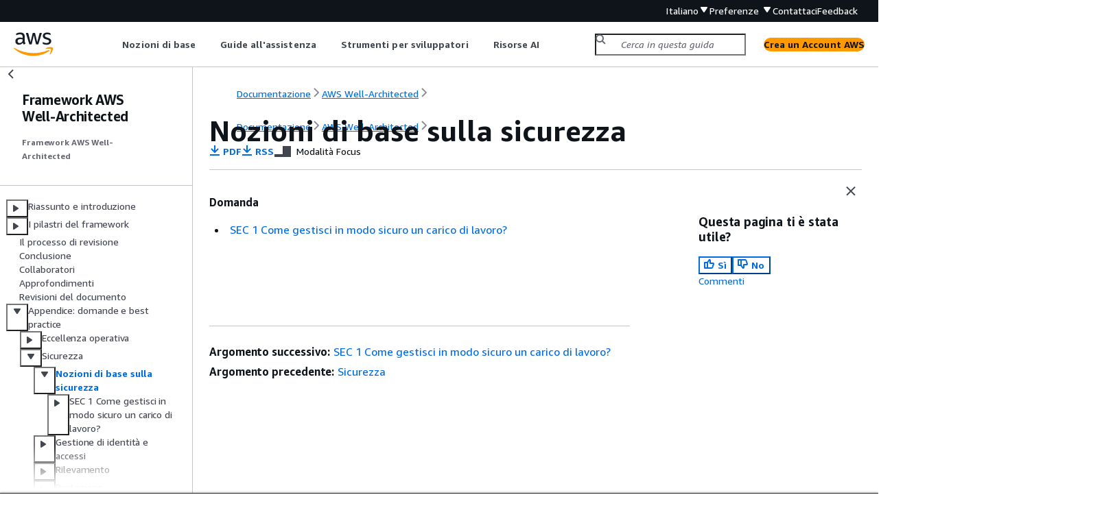

--- FILE ---
content_type: text/html
request_url: https://docs.aws.amazon.com/it_it/wellarchitected/2023-04-10/framework/a-sec-security.html
body_size: 2913
content:
<!DOCTYPE html>
    <html xmlns="http://www.w3.org/1999/xhtml" lang="it-IT"><head><meta http-equiv="Content-Type" content="text/html; charset=UTF-8" /><title>Nozioni di base sulla sicurezza - Framework AWS Well-Architected</title><meta name="viewport" content="width=device-width,initial-scale=1" /><meta name="assets_root" content="/assets" /><meta name="target_state" content="a-sec-security" /><meta name="default_state" content="a-sec-security" /><link rel="icon" type="image/ico" href="/assets/images/favicon.ico" /><link rel="shortcut icon" type="image/ico" href="/assets/images/favicon.ico" /><link rel="canonical" href="https://docs.aws.amazon.com/it_it/wellarchitected/2023-04-10/framework/a-sec-security.html" /><meta name="description" content="Domande sulle nozioni di base sulla sicurezza e best practice correlate" /><meta name="deployment_region" content="IAD" /><meta name="product" content="Framework AWS Well-Architected" /><meta name="guide" content="Framework AWS Well-Architected" /><meta name="abstract" content="Il Framework AWS Well-Architected aiuta a comprendere i pro e i contro delle decisioni prese durante la progettazione di sistemi in AWS. Utilizzando il framework, scoprirai le best practice architetturali per progettare e gestire sistemi affidabili, sicuri, efficienti, convenienti e sostenibili nel cloud." /><meta name="guide-locale" content="it_it" /><meta name="tocs" content="toc-contents.json" /><link rel="canonical" href="https://docs.aws.amazon.com/it_it/wellarchitected/2023-04-10/framework/a-sec-security.html" /><link rel="alternative" href="https://docs.aws.amazon.com/id_id/wellarchitected/2023-04-10/framework/a-sec-security.html" hreflang="id-id" /><link rel="alternative" href="https://docs.aws.amazon.com/id_id/wellarchitected/2023-04-10/framework/a-sec-security.html" hreflang="id" /><link rel="alternative" href="https://docs.aws.amazon.com/de_de/wellarchitected/2023-04-10/framework/a-sec-security.html" hreflang="de-de" /><link rel="alternative" href="https://docs.aws.amazon.com/de_de/wellarchitected/2023-04-10/framework/a-sec-security.html" hreflang="de" /><link rel="alternative" href="https://docs.aws.amazon.com/wellarchitected/2023-04-10/framework/a-sec-security.html" hreflang="en-us" /><link rel="alternative" href="https://docs.aws.amazon.com/wellarchitected/2023-04-10/framework/a-sec-security.html" hreflang="en" /><link rel="alternative" href="https://docs.aws.amazon.com/es_es/wellarchitected/2023-04-10/framework/a-sec-security.html" hreflang="es-es" /><link rel="alternative" href="https://docs.aws.amazon.com/es_es/wellarchitected/2023-04-10/framework/a-sec-security.html" hreflang="es" /><link rel="alternative" href="https://docs.aws.amazon.com/fr_fr/wellarchitected/2023-04-10/framework/a-sec-security.html" hreflang="fr-fr" /><link rel="alternative" href="https://docs.aws.amazon.com/fr_fr/wellarchitected/2023-04-10/framework/a-sec-security.html" hreflang="fr" /><link rel="alternative" href="https://docs.aws.amazon.com/it_it/wellarchitected/2023-04-10/framework/a-sec-security.html" hreflang="it-it" /><link rel="alternative" href="https://docs.aws.amazon.com/it_it/wellarchitected/2023-04-10/framework/a-sec-security.html" hreflang="it" /><link rel="alternative" href="https://docs.aws.amazon.com/ja_jp/wellarchitected/2023-04-10/framework/a-sec-security.html" hreflang="ja-jp" /><link rel="alternative" href="https://docs.aws.amazon.com/ja_jp/wellarchitected/2023-04-10/framework/a-sec-security.html" hreflang="ja" /><link rel="alternative" href="https://docs.aws.amazon.com/ko_kr/wellarchitected/2023-04-10/framework/a-sec-security.html" hreflang="ko-kr" /><link rel="alternative" href="https://docs.aws.amazon.com/ko_kr/wellarchitected/2023-04-10/framework/a-sec-security.html" hreflang="ko" /><link rel="alternative" href="https://docs.aws.amazon.com/pt_br/wellarchitected/2023-04-10/framework/a-sec-security.html" hreflang="pt-br" /><link rel="alternative" href="https://docs.aws.amazon.com/pt_br/wellarchitected/2023-04-10/framework/a-sec-security.html" hreflang="pt" /><link rel="alternative" href="https://docs.aws.amazon.com/zh_cn/wellarchitected/2023-04-10/framework/a-sec-security.html" hreflang="zh-cn" /><link rel="alternative" href="https://docs.aws.amazon.com/zh_tw/wellarchitected/2023-04-10/framework/a-sec-security.html" hreflang="zh-tw" /><link rel="alternative" href="https://docs.aws.amazon.com/wellarchitected/2023-04-10/framework/a-sec-security.html" hreflang="x-default" /><meta name="feedback-folder" content="897c6ffe-3c12-4691-9c85-dc23b20eabd4" /><meta name="this_doc_product" content="Framework AWS Well-Architected" /><meta name="this_doc_guide" content="" /><head xmlns="http://www.w3.org/1999/xhtml"> <script defer="" src="/assets/r/awsdocs-doc-page.2.0.0.js"></script><link href="/assets/r/awsdocs-doc-page.2.0.0.css" rel="stylesheet"/></head>
<script defer="" id="awsc-panorama-bundle" type="text/javascript" src="https://prod.pa.cdn.uis.awsstatic.com/panorama-nav-init.js" data-config="{'appEntity':'aws-documentation','region':'us-east-1','service':'wellarchitected'}"></script><meta id="panorama-serviceSubSection" value="" /><meta id="panorama-serviceConsolePage" value="Nozioni di base sulla sicurezza" /></head><body class="awsdocs awsui"><div class="awsdocs-container"><awsdocs-header></awsdocs-header><awsui-app-layout id="app-layout" class="awsui-util-no-gutters" ng-controller="ContentController as $ctrl" header-selector="awsdocs-header" navigation-hide="false" navigation-width="$ctrl.navWidth" navigation-open="$ctrl.navOpen" navigation-change="$ctrl.onNavChange($event)" tools-hide="$ctrl.hideTools" tools-width="$ctrl.toolsWidth" tools-open="$ctrl.toolsOpen" tools-change="$ctrl.onToolsChange($event)"><div id="guide-toc" dom-region="navigation"><awsdocs-toc></awsdocs-toc></div><div id="main-column" dom-region="content" tabindex="-1"><awsdocs-view class="awsdocs-view"><div id="awsdocs-content"><head><title>Nozioni di base sulla sicurezza - Framework AWS Well-Architected</title><meta name="pdf" content="wellarchitected-framework-2023-04-10.pdf#a-sec-security" /><meta name="rss" content="wellarchitected-framework.rss" /><meta name="forums" content="https://repost.aws/it/topics/TA5g9gZfzuQoWLsZ3wxihrgw" /><meta name="feedback" content="https://docs.aws.amazon.com/forms/aws-doc-feedback?feedback_destination_id=897c6ffe-3c12-4691-9c85-dc23b20eabd4&amp;topic_url=https://docs.aws.amazon.com/it_it/wellarchitected/2023-04-10/framework/a-sec-security.html" /><meta name="feedback-yes" content="feedbackyes.html?topic_url=https://docs.aws.amazon.com/it_it/wellarchitected/2023-04-10/framework/a-sec-security.html" /><meta name="feedback-no" content="feedbackno.html?topic_url=https://docs.aws.amazon.com/it_it/wellarchitected/2023-04-10/framework/a-sec-security.html" /><script type="application/ld+json">
{
    "@context" : "https://schema.org",
    "@type" : "BreadcrumbList",
    "itemListElement" : [
      {
        "@type" : "ListItem",
        "position" : 1,
        "name" : "AWS",
        "item" : "https://aws.amazon.com"
      },
      {
        "@type" : "ListItem",
        "position" : 2,
        "name" : "AWS Well-Architected",
        "item" : "https://aws.amazon.com/architecture/well-architected/"
      },
      {
        "@type" : "ListItem",
        "position" : 3,
        "name" : "Appendice: domande e best practice",
        "item" : "https://docs.aws.amazon.com/it_it/wellarchitected/2023-04-10/framework/appendix.html"
      },
      {
        "@type" : "ListItem",
        "position" : 4,
        "name" : "Sicurezza",
        "item" : "https://docs.aws.amazon.com/it_it/wellarchitected/2023-04-10/framework/a-security.html"
      },
      {
        "@type" : "ListItem",
        "position" : 5,
        "name" : "Nozioni di base sulla sicurezza",
        "item" : "https://docs.aws.amazon.com/it_it/wellarchitected/2023-04-10/framework/a-security.html"
      }
    ]
}
</script></head><body><div id="main"><div style="display: none"><a href="wellarchitected-framework-2023-04-10.pdf#a-sec-security" target="_blank" rel="noopener noreferrer" title="Apri PDF"></a></div><div id="breadcrumbs" class="breadcrumb"><a href="/index.html">Documentazione</a><a href="https://aws.amazon.com/architecture/well-architected/">AWS Well-Architected</a><a href="welcome.html"></a></div><div id="main-content" class="awsui-util-container"><div id="main-col-body"><awsdocs-language-banner data-service="$ctrl.pageService"></awsdocs-language-banner><h1 class="topictitle" id="a-sec-security">Nozioni di base sulla sicurezza</h1><div class="awsdocs-page-header-container"><awsdocs-page-header></awsdocs-page-header><awsdocs-filter-selector id="awsdocs-filter-selector"></awsdocs-filter-selector></div><div class="highlights"><h6>Domanda</h6><ul><li><p><a href="./sec-01.html">SEC 1 Come gestisci in modo sicuro un carico di lavoro? </a></p></li></ul></div><awsdocs-copyright class="copyright-print"></awsdocs-copyright><awsdocs-thumb-feedback right-edge="{{$ctrl.thumbFeedbackRightEdge}}"></awsdocs-thumb-feedback></div><noscript><div><div><div><div id="js_error_message"><p><img src="https://d1ge0kk1l5kms0.cloudfront.net/images/G/01/webservices/console/warning.png" alt="Avvertimento" /> <strong>JavaScript è disabilitato o non è disponibile nel tuo browser.</strong></p><p>Per usare la documentazione AWS, JavaScript deve essere abilitato. Consulta le pagine della guida del browser per le istruzioni.</p></div></div></div></div></noscript><div id="main-col-footer" class="awsui-util-font-size-0"><div id="doc-conventions"><a target="_top" href="/general/latest/gr/docconventions.html">Convenzioni dei documenti</a></div><div class="prev-next"><div id="previous" class="prev-link" accesskey="p" href="./a-security.html">Sicurezza</div><div id="next" class="next-link" accesskey="n" href="./sec-01.html">SEC 1 Come gestisci in modo sicuro un carico di lavoro? </div></div></div><awsdocs-page-utilities></awsdocs-page-utilities></div><div id="quick-feedback-yes" style="display: none;"><div class="title">Questa pagina ti è stata utile? - Sì</div><div class="content"><p>Grazie per averci comunicato che stiamo facendo un buon lavoro!</p><p>Se hai un momento, ti invitiamo a dirci che cosa abbiamo fatto che ti è piaciuto così possiamo offrirti altri contenuti simili.</p><p><awsui-button id="fblink" rel="noopener noreferrer" target="_blank" text="Feedback" click="linkClick($event)" href="https://docs.aws.amazon.com/forms/aws-doc-feedback?feedback_destination_id=897c6ffe-3c12-4691-9c85-dc23b20eabd4&amp;topic_url=https://docs.aws.amazon.com/it_it/wellarchitected/2023-04-10/framework/a-sec-security.html"></awsui-button></p></div></div><div id="quick-feedback-no" style="display: none;"><div class="title">Questa pagina ti è stata utile? - No</div><div class="content"><p>Grazie per averci comunicato che questa pagina ha bisogno di essere modificata. Siamo spiacenti di non aver soddisfatto le tue esigenze.</p><p>Se hai un momento, ti invitiamo a dirci come possiamo migliorare la documentazione.</p><p><awsui-button id="fblink" rel="noopener noreferrer" target="_blank" text="Feedback" click="linkClick($event)" href="https://docs.aws.amazon.com/forms/aws-doc-feedback?feedback_destination_id=897c6ffe-3c12-4691-9c85-dc23b20eabd4&amp;topic_url=https://docs.aws.amazon.com/it_it/wellarchitected/2023-04-10/framework/a-sec-security.html"></awsui-button></p></div></div></div></body></div></awsdocs-view><div class="page-loading-indicator" id="page-loading-indicator"><awsui-spinner size="large"></awsui-spinner></div></div><div id="tools-panel" dom-region="tools"><awsdocs-tools-panel id="awsdocs-tools-panel"></awsdocs-tools-panel></div></awsui-app-layout><awsdocs-cookie-banner class="doc-cookie-banner"></awsdocs-cookie-banner></div></body></html>

--- FILE ---
content_type: application/javascript
request_url: https://docs.aws.amazon.com/assets/r/6995.a0f9fafb944f27f83198.js
body_size: 785005
content:
/*! For license information please see 6995.a0f9fafb944f27f83198.js.LICENSE.txt */
(self.webpackChunk_amzn_aws_docs_website_assets_react=self.webpackChunk_amzn_aws_docs_website_assets_react||[]).push([[6995],{53:(e,t,n)=>{"use strict";function r(e){var t,n,i="";if("string"==typeof e||"number"==typeof e)i+=e;else if("object"==typeof e)if(Array.isArray(e))for(t=0;t<e.length;t++)e[t]&&(n=r(e[t]))&&(i&&(i+=" "),i+=n);else for(t in e)e[t]&&(i&&(i+=" "),i+=t);return i}n.d(t,{A:()=>i});const i=function(){for(var e,t,n=0,i="";n<arguments.length;)(e=arguments[n++])&&(t=r(e))&&(i&&(i+=" "),i+=t);return i}},95:(e,t,n)=>{"use strict";n.d(t,{A:()=>a,o:()=>i});var r=n(6540);const i=(e,t,n,i,a,o)=>{const s={},c=(0,r.useCallback)(()=>{var e;null===(e=a.current)||void 0===e||e.focus(),o("")},[a,o]);return"search"!==e&&"visualSearch"!==e||(s.__leftIcon="search",t||n||!i||(s.__rightIcon="close",s.__onRightIconClick=c)),s},a=(e=!1)=>!0===e?"on":e||"off"},196:(e,t,n)=>{"use strict";function r(e,t,n,r,i="default"){let a;return a=t?"disabled":n?"readOnly":r?"indeterminate":e?"checked":i,a}n.d(t,{h:()=>r})},199:(e,t,n)=>{"use strict";n.d(t,{A:()=>f});var r=n(6540),i=n(53),a=n(1053),o=n(3725);const s="awsui_styled-box-checked_1fn7j_8qvm0_168",c="awsui_styled-box-indeterminate_1fn7j_8qvm0_168",l="awsui_styled-box-disabled_1fn7j_8qvm0_172",u="awsui_styled-box-readonly_1fn7j_8qvm0_172",d="awsui_styled-line-disabled_1fn7j_8qvm0_181",p="awsui_styled-line-readonly_1fn7j_8qvm0_184",h={default:{viewBox:"0 0 14 14",indeterminate:"2.5,7 11.5,7",checked:"2.5,7 6,10 11,3",xy:.5,r:1.5,size:13},refresh:{viewBox:"0 0 16 16",indeterminate:"3.5,8 12.5,8",checked:"3.5,8 7,11 12,4",xy:.5,r:3,size:15}},f=({checked:e,indeterminate:t,disabled:n=!1,readOnly:f=!1,style:m,...v})=>{var g,w,b;const y=(0,a.C)(v),_=(0,o.P)()?"refresh":"default",k=h[_];return r.createElement("svg",{className:"awsui_root_1fn7j_8qvm0_145",viewBox:k.viewBox,"aria-hidden":"true",focusable:"false",...y},r.createElement("rect",{className:(0,i.A)("awsui_styled-box_1fn7j_8qvm0_152",{[s]:e,[c]:t,[l]:n,[u]:f}),x:k.xy,y:k.xy,rx:k.r,ry:k.r,width:k.size,height:k.size,style:{fill:null===(g=null==m?void 0:m.box)||void 0===g?void 0:g.fill,stroke:null===(w=null==m?void 0:m.box)||void 0===w?void 0:w.stroke}}),e||t?r.createElement("polyline",{className:(0,i.A)("awsui_styled-line_1fn7j_8qvm0_176",{[d]:n,[p]:f}),points:t?k.indeterminate:k.checked,style:{stroke:null===(b=null==m?void 0:m.line)||void 0===b?void 0:b.stroke}}):null)}},205:(e,t,n)=>{"use strict";n.d(t,{A:()=>s});var r=n(6540),i=n(6810),a=n(6729),o=n(888);const s=r.forwardRef(function({className:e,disabled:t,autoFocus:n,restoreFocus:s,children:c},l){const u=(0,r.useRef)(null),d=(0,r.useRef)(null),p=()=>{var e;d.current&&(null===(e=(0,o.j5)(d.current))||void 0===e||e.focus())};(0,r.useEffect)(()=>{var e;n&&!t&&(document.activeElement&&!(null===(e=d.current)||void 0===e?void 0:e.contains(document.activeElement))&&(u.current=document.activeElement),p())},[n,t]);const[h,f]=(0,r.useState)(!!t);(0,r.useEffect)(()=>{var e;h!==!!t&&(f(!!t),s&&t&&(null===(e=u.current)||void 0===e||e.focus(),u.current=null))},[h,t,s]);const m=(0,r.useCallback)(e=>{var t;null===e&&s&&(null===(t=u.current)||void 0===t||t.focus(),u.current=null)},[s]);(0,r.useImperativeHandle)(l,()=>({focusFirst:p}));const v=(0,i.S)(d,m);return r.createElement(r.Fragment,null,r.createElement(a.A,{disabled:t,focusNextCallback:()=>{var e;d.current&&(null===(e=(0,o.dm)(d.current))||void 0===e||e.focus())}}),r.createElement("div",{className:e,ref:v},c),r.createElement(a.A,{disabled:t,focusNextCallback:p}))})},231:(e,t,n)=>{"use strict";n.d(t,{A:()=>D});var r=n(6540),i=n(53),a=n(9274),o=n(3725),s=n(1053),c=n(2330);const l="awsui_parent_2dmmi_qu62t_5",u="awsui_option-content_2dmmi_qu62t_6",d=({isChild:e,value:t,...n})=>{const r=n,i={action:"select",detail:{label:{selector:[`.${c.A.label}`,`.${u}`]}}};let a;return e&&r["data-group-index"]&&r["data-in-group-index"]||r["data-child-index"]?a=`${r["data-group-index"]},${r["data-in-group-index"]||r["data-child-index"]}`:r["data-test-index"]&&(a=`${r["data-test-index"]}`),a&&(i.detail.position=a),t&&(i.detail.value=t),e&&(i.detail.groupLabel={root:"body",selector:`.${l}[data-group-index="${r["data-group-index"]}"] .${u}`}),i},p="awsui_selectable-item-content_15o6u_rbmv7_168",h="awsui_pad-bottom_15o6u_rbmv7_172",f="awsui_virtual_15o6u_rbmv7_179",m="awsui_has-background_15o6u_rbmv7_182",v="awsui_child_15o6u_rbmv7_185",g="awsui_disabled_15o6u_rbmv7_191",w="awsui_highlighted_15o6u_rbmv7_194",b="awsui_selected_15o6u_rbmv7_194",y="awsui_is-keyboard_15o6u_rbmv7_232",_="awsui_visual-refresh_15o6u_rbmv7_235",k="awsui_next-item-selected_15o6u_rbmv7_243",E="awsui_previous-item-selected_15o6u_rbmv7_264",x="awsui_parent_15o6u_rbmv7_268",S="awsui_interactiveGroups_15o6u_rbmv7_271",C="awsui_sticky_15o6u_rbmv7_301",A="awsui_with-scrollbar_15o6u_rbmv7_316",T="awsui_after-header_15o6u_rbmv7_322",I="awsui_select-all_15o6u_rbmv7_377",D=r.forwardRef(({children:e,ariaSelected:t,ariaChecked:n,selected:c,highlighted:D,disabled:R,hasBackground:z,isParent:P,isChild:O,isSelectAll:M,virtualPosition:N,padBottom:L,disableContentStyling:B,isNextSelected:j,isPreviousSelected:H,useInteractiveGroups:F,screenReaderContent:U,ariaPosinset:W,ariaSetsize:V,highlightType:q,value:G,sticky:K,afterHeader:$,withScrollbar:Z,...X},Y)=>{const J=(0,o.P)(),{className:Q,...ee}=(0,s.C)(X),te=(0,i.A)(Q,"awsui_selectable-item_15o6u_rbmv7_145",{[b]:c,[w]:D,[m]:z,[x]:P,[l]:P,[v]:O,[I]:M,[y]:"keyboard"===q,[g]:R,[f]:void 0!==N&&!K,[h]:L,[k]:j,[E]:H,[S]:F,[C]:K,[T]:!!$,[A]:Z,[_]:J}),ne=(0,i.A)("awsui_option-content_15o6u_rbmv7_373",u,{[p]:!B}),re=(0,r.useRef)(null),ie=(0,r.useRef)(null);(0,r.useLayoutEffect)(()=>{D&&U&&(re.current&&re.current.setAttribute("aria-hidden","true"),ie.current&&(ie.current.textContent=U))},[D,U,re,ie]);const ae=void 0!==N?{transform:`translateY(${N}px)`}:void 0,oe={};return P&&void 0===n?oe.role="presentation":(oe.role="option",oe["aria-disabled"]=R,void 0!==t&&(oe["aria-selected"]=t),void 0!==n&&(oe["aria-checked"]=n),W&&V&&(oe["aria-posinset"]=W,oe["aria-setsize"]=V),X.ariaDescribedby&&(oe["aria-describedby"]=X.ariaDescribedby)),r.createElement("div",{className:te,style:ae,...oe,...ee,...P||R?{}:(0,a.MV)(d({isChild:O,value:G,...X}))},r.createElement("div",{className:ne,ref:re},e),r.createElement("div",{className:"awsui_measure-strut_15o6u_rbmv7_354",ref:Y}),r.createElement("div",{className:"awsui_screenreader-content_15o6u_rbmv7_367",ref:ie}))})},234:(e,t,n)=>{"use strict";n.d(t,{q:()=>a});var r=n(6412),i=n(1246);const a=new r.K({packageSource:i.xo,packageVersion:i.i8,theme:i.CV})},251:(e,t)=>{t.read=function(e,t,n,r,i){var a,o,s=8*i-r-1,c=(1<<s)-1,l=c>>1,u=-7,d=n?i-1:0,p=n?-1:1,h=e[t+d];for(d+=p,a=h&(1<<-u)-1,h>>=-u,u+=s;u>0;a=256*a+e[t+d],d+=p,u-=8);for(o=a&(1<<-u)-1,a>>=-u,u+=r;u>0;o=256*o+e[t+d],d+=p,u-=8);if(0===a)a=1-l;else{if(a===c)return o?NaN:1/0*(h?-1:1);o+=Math.pow(2,r),a-=l}return(h?-1:1)*o*Math.pow(2,a-r)},t.write=function(e,t,n,r,i,a){var o,s,c,l=8*a-i-1,u=(1<<l)-1,d=u>>1,p=23===i?Math.pow(2,-24)-Math.pow(2,-77):0,h=r?0:a-1,f=r?1:-1,m=t<0||0===t&&1/t<0?1:0;for(t=Math.abs(t),isNaN(t)||t===1/0?(s=isNaN(t)?1:0,o=u):(o=Math.floor(Math.log(t)/Math.LN2),t*(c=Math.pow(2,-o))<1&&(o--,c*=2),(t+=o+d>=1?p/c:p*Math.pow(2,1-d))*c>=2&&(o++,c/=2),o+d>=u?(s=0,o=u):o+d>=1?(s=(t*c-1)*Math.pow(2,i),o+=d):(s=t*Math.pow(2,d-1)*Math.pow(2,i),o=0));i>=8;e[n+h]=255&s,h+=f,s/=256,i-=8);for(o=o<<i|s,l+=i;l>0;e[n+h]=255&o,h+=f,o/=256,l-=8);e[n+h-f]|=128*m}},350:(e,t,n)=>{"use strict";n.d(t,{VI:()=>ft,lB:()=>mt});var r,i,a,o,s,c,l,u,d=Object.create,p=Object.defineProperty,h=Object.getOwnPropertyDescriptor,f=Object.getOwnPropertyNames,m=Object.getPrototypeOf,v=Object.prototype.hasOwnProperty,g=(e,t)=>function(){return t||(0,e[f(e)[0]])((t={exports:{}}).exports,t),t.exports},w=(e,t,n)=>(n=null!=e?d(m(e)):{},((e,t,n,r)=>{if(t&&"object"==typeof t||"function"==typeof t)for(let n of f(t))v.call(e,n)||undefined===n||p(e,n,{get:()=>t[n],enumerable:!(r=h(t,n))||r.enumerable});return e})(!t&&e&&e.__esModule?n:p(n,"default",{value:e,enumerable:!0}),e)),b=(e,t,n)=>(((e,t,n)=>{t in e?p(e,t,{enumerable:!0,configurable:!0,writable:!0,value:n}):e[t]=n})(e,"symbol"!=typeof t?t+"":t,n),n),y=g({"node_modules/@amzn/tangerinebox-weblib-no-sdk/dist/src/telemetry/constants.js"(e){Object.defineProperty(e,"__esModule",{value:!0}),e.TELEMETRY_CONFIG_MISSING_MSG=void 0,e.TELEMETRY_CONFIG_MISSING_MSG="[TangerineBox] Telemetry configuration is missing, events will not be emitted"}}),_=g({"node_modules/@amzn/tangerinebox-weblib-core/dist/src/internal/errors.js"(e){var t=e&&e.__extends||function(){var e=function(t,n){return(e=Object.setPrototypeOf||{__proto__:[]}instanceof Array&&function(e,t){e.__proto__=t}||function(e,t){for(var n in t)Object.prototype.hasOwnProperty.call(t,n)&&(e[n]=t[n])})(t,n)};return function(t,n){if("function"!=typeof n&&null!==n)throw new TypeError("Class extends value "+String(n)+" is not a constructor or null");function r(){this.constructor=t}e(t,n),t.prototype=null===n?Object.create(n):(r.prototype=n.prototype,new r)}}();Object.defineProperty(e,"__esModule",{value:!0}),e.RefreshCredentialError=e.InvalidCredentialsError=e.MetaTagParsingError=e.TelemetryBrokerNotAvailableError=e.FailureRequestError=e.TerminalRequestError=e.TangerineBoxError=void 0;var n=function(e){function n(t,n){var r=e.call(this,t)||this;return r.message=t,r.originalError=n,r.name=r.constructor.name,n&&(r.stack+="\nCaused by: "+n.stack),r}return t(n,e),n}(Error);e.TangerineBoxError=n;var r=function(e){function n(t,n){var r=e.call(this,t)||this;return r.message=t,r.metadata=n,r}return t(n,e),n}(n);e.TerminalRequestError=r;var i=function(e){function n(t,n){var r=e.call(this,t)||this;return r.message=t,r.metadata=n,r}return t(n,e),n}(n);e.FailureRequestError=i;var a=function(e){function n(){return null!==e&&e.apply(this,arguments)||this}return t(n,e),n}(n);e.TelemetryBrokerNotAvailableError=a;var o=function(e){function n(){return null!==e&&e.apply(this,arguments)||this}return t(n,e),n}(n);e.MetaTagParsingError=o;var s=function(e){function n(){return null!==e&&e.apply(this,arguments)||this}return t(n,e),n}(n);e.InvalidCredentialsError=s;var c=function(e){function n(){return null!==e&&e.apply(this,arguments)||this}return t(n,e),n}(n);e.RefreshCredentialError=c}}),k=g({"node_modules/@amzn/tangerinebox-weblib-core/dist/src/internal/HttpClient.js"(e){var t=e&&e.__assign||function(){return t=Object.assign||function(e){for(var t,n=1,r=arguments.length;n<r;n++)for(var i in t=arguments[n])Object.prototype.hasOwnProperty.call(t,i)&&(e[i]=t[i]);return e},t.apply(this,arguments)},n=e&&e.__awaiter||function(e,t,n,r){return new(n||(n=Promise))(function(i,a){function o(e){try{c(r.next(e))}catch(e){a(e)}}function s(e){try{c(r.throw(e))}catch(e){a(e)}}function c(e){var t;e.done?i(e.value):(t=e.value,t instanceof n?t:new n(function(e){e(t)})).then(o,s)}c((r=r.apply(e,t||[])).next())})},r=e&&e.__generator||function(e,t){var n,r,i,a,o={label:0,sent:function(){if(1&i[0])throw i[1];return i[1]},trys:[],ops:[]};return a={next:s(0),throw:s(1),return:s(2)},"function"==typeof Symbol&&(a[Symbol.iterator]=function(){return this}),a;function s(a){return function(s){return function(a){if(n)throw new TypeError("Generator is already executing.");for(;o;)try{if(n=1,r&&(i=2&a[0]?r.return:a[0]?r.throw||((i=r.return)&&i.call(r),0):r.next)&&!(i=i.call(r,a[1])).done)return i;switch(r=0,i&&(a=[2&a[0],i.value]),a[0]){case 0:case 1:i=a;break;case 4:return o.label++,{value:a[1],done:!1};case 5:o.label++,r=a[1],a=[0];continue;case 7:a=o.ops.pop(),o.trys.pop();continue;default:if(!((i=(i=o.trys).length>0&&i[i.length-1])||6!==a[0]&&2!==a[0])){o=0;continue}if(3===a[0]&&(!i||a[1]>i[0]&&a[1]<i[3])){o.label=a[1];break}if(6===a[0]&&o.label<i[1]){o.label=i[1],i=a;break}if(i&&o.label<i[2]){o.label=i[2],o.ops.push(a);break}i[2]&&o.ops.pop(),o.trys.pop();continue}a=t.call(e,o)}catch(e){a=[6,e],r=0}finally{n=i=0}if(5&a[0])throw a[1];return{value:a[0]?a[1]:void 0,done:!0}}([a,s])}}};Object.defineProperty(e,"__esModule",{value:!0}),e.HttpClient=e.MAX_RETRIES=void 0;var i=_();e.MAX_RETRIES=4;var a=function(e){return Math.random()*Math.min(10,Math.pow(2,e))*100},o=function(){function o(e){this.jsonReplacer=e}return o.prototype.call=function(t){var o,s,c;return n(this,void 0,void 0,function(){var n,l,u,d,p;return r(this,function(r){switch(r.label){case 0:n=new Date,u=0,r.label=1;case 1:return u<=(null!==(o=t.maxRetries)&&void 0!==o?o:e.MAX_RETRIES)?u?[4,(f=a(u),new Promise(function(e){return setTimeout(e,f)}))]:[3,3]:[3,7];case 2:r.sent(),r.label=3;case 3:return r.trys.push([3,5,,6]),[4,this.callWithFetch(t,u)];case 4:return d=r.sent(),l=d.requestId,(h=d.status)>=500||429===h?[3,6]:[2,{finalHttpStatusCode:d.status,finalRequestId:l,data:d.data,retries:u,startTimestamp:n,latencyMillseconds:(new Date).getTime()-n.getTime(),maxRetriesExceeded:!1}];case 5:if(p=r.sent(),u>=(null!==(s=t.maxRetries)&&void 0!==s?s:e.MAX_RETRIES)&&p instanceof Error)throw new i.TerminalRequestError(p.message,{finalHttpStatusCode:500,finalRequestId:l,retries:u,code:p.metadata.code,startTimestamp:n,latencyMillseconds:(new Date).getTime()-n.getTime(),maxRetriesExceeded:!0});return[3,6];case 6:return u++,[3,1];case 7:throw new i.TerminalRequestError("Too many retries",{finalHttpStatusCode:500,finalRequestId:l,retries:null!==(c=t.maxRetries)&&void 0!==c?c:e.MAX_RETRIES,startTimestamp:n,code:"MaxRetriesExceeded",latencyMillseconds:(new Date).getTime()-n.getTime(),maxRetriesExceeded:!0})}var h,f})})},o.prototype.callWithFetch=function(e,a){var o,s,c;return n(this,void 0,void 0,function(){var n,l,u,d,p,h;return r(this,function(r){switch(r.label){case 0:n={method:e.method,headers:t({"X-Retries":"".concat(a)},e.headers),keepalive:!0},void 0!==e.timeout&&e.timeout>0&&(l=new AbortController,setTimeout(function(){return l.abort()},e.timeout+a*(e.timeoutIncreasePerRetry||0)),n.signal=l.signal),"GET"!==e.method.toUpperCase()&&(n.body=this.createBody(e)),r.label=1;case 1:return r.trys.push([1,7,,8]),[4,fetch(e.url,n)];case 2:return u=r.sent(),d=null!==(s=null===(o=null==u?void 0:u.headers)||void 0===o?void 0:o.get("X-Amzn-Requestid"))&&void 0!==s?s:void 0,(p=null===(c=null==u?void 0:u.headers)||void 0===c?void 0:c.get("Content-Type"))&&/application\/json/.test(p)?[4,u.json()]:[3,4];case 3:return[2,{data:r.sent(),retries:a,status:u.status,requestId:d}];case 4:return[4,u.text()];case 5:return[2,{data:r.sent(),retries:a,status:u.status,requestId:d}];case 6:return[3,8];case 7:throw(h=r.sent())instanceof Error&&"AbortError"===h.name?new i.FailureRequestError("Request timeout",{code:"RequestTimeout",finalHttpStatusCode:500,retries:a}):new i.FailureRequestError("Request encountered an error",{code:"RequestFailed",finalHttpStatusCode:500,retries:a});case 8:return[2]}})})},o.prototype.createBody=function(e){var t=e.data;return t?"string"==typeof t?t:"object"==typeof t?JSON.stringify(t,this.jsonReplacer):String(t):null},o}();e.HttpClient=o}}),E=g({"node_modules/@amzn/tangerinebox-telemetry-interfaces/lib/src/TelemetryBrokerInterface.js"(e){Object.defineProperty(e,"__esModule",{value:!0}),e.TELEMETRY_BROKER_PROPERTY_NAME=void 0,e.TELEMETRY_BROKER_PROPERTY_NAME="_internal_tb_telemetry_broker"}}),x=g({"node_modules/@amzn/tangerinebox-weblib-core/dist/src/internal/DataParser.js"(e){var t=e&&e.__awaiter||function(e,t,n,r){return new(n||(n=Promise))(function(i,a){function o(e){try{c(r.next(e))}catch(e){a(e)}}function s(e){try{c(r.throw(e))}catch(e){a(e)}}function c(e){var t;e.done?i(e.value):(t=e.value,t instanceof n?t:new n(function(e){e(t)})).then(o,s)}c((r=r.apply(e,t||[])).next())})},n=e&&e.__generator||function(e,t){var n,r,i,a,o={label:0,sent:function(){if(1&i[0])throw i[1];return i[1]},trys:[],ops:[]};return a={next:s(0),throw:s(1),return:s(2)},"function"==typeof Symbol&&(a[Symbol.iterator]=function(){return this}),a;function s(a){return function(s){return function(a){if(n)throw new TypeError("Generator is already executing.");for(;o;)try{if(n=1,r&&(i=2&a[0]?r.return:a[0]?r.throw||((i=r.return)&&i.call(r),0):r.next)&&!(i=i.call(r,a[1])).done)return i;switch(r=0,i&&(a=[2&a[0],i.value]),a[0]){case 0:case 1:i=a;break;case 4:return o.label++,{value:a[1],done:!1};case 5:o.label++,r=a[1],a=[0];continue;case 7:a=o.ops.pop(),o.trys.pop();continue;default:if(!((i=(i=o.trys).length>0&&i[i.length-1])||6!==a[0]&&2!==a[0])){o=0;continue}if(3===a[0]&&(!i||a[1]>i[0]&&a[1]<i[3])){o.label=a[1];break}if(6===a[0]&&o.label<i[1]){o.label=i[1],i=a;break}if(i&&o.label<i[2]){o.label=i[2],o.ops.push(a);break}i[2]&&o.ops.pop(),o.trys.pop();continue}a=t.call(e,o)}catch(e){a=[6,e],r=0}finally{n=i=0}if(5&a[0])throw a[1];return{value:a[0]?a[1]:void 0,done:!0}}([a,s])}}};Object.defineProperty(e,"__esModule",{value:!0}),e.DataParser=void 0;var r=_(),i=E(),a=function(){function e(e){this.windowWithTelemetryBroker=this.findWindowWithTelemetryBroker(),this.metaTagContentCache=e,this.sessionDataCache=this.parseSessionDataMetaTag(this.windowWithTelemetryBroker)}return e.getInstance=function(t){return this.metaDataProviderInstance||(this.metaDataProviderInstance=new e(t)),this.metaDataProviderInstance},e.prototype.getTelemetryBrokerWindow=function(){return this.windowWithTelemetryBroker},e.prototype.getMetaTagContent=function(){return this.metaTagContentCache||(this.metaTagContentCache=this.parseTangerineBoxMetaTag()),this.metaTagContentCache},e.prototype.getTelemetryMetaTagContent=function(){return this.telemetryMetaTagContentCache||(this.telemetryMetaTagContentCache=this.parseTangerineBoxTelemetryMetaTag()),this.telemetryMetaTagContentCache},e.prototype.getCredentialsConfig=function(){return{browserCredsFullPath:this.getMetaTagContent().browserCredsFullPath,csrfToken:this.getMetaTagContent().csrfToken}},e.prototype.parseTangerineBoxMetaTag=function(){var e=this.parseMetaTag("tb-data");if(!e)throw new r.MetaTagParsingError("TangerineBox meta tag not found");try{return JSON.parse(e)}catch(e){throw new r.MetaTagParsingError("Unable to parse TangerineBox meta tag contents",e instanceof Error?e:new Error(String(e)))}},e.prototype.parseTangerineBoxTelemetryMetaTag=function(){var e=this.parseMetaTag("tbt-data");if(!e)throw new r.MetaTagParsingError("TangerineBox Telemetry meta tag not found");try{return JSON.parse(e)}catch(e){throw new r.MetaTagParsingError("Unable to parse TangerineBox Telemetry meta tag contents",e instanceof Error?e:new Error(String(e)))}},e.prototype.parseMetaTag=function(e,t){var n=(t?t.document:document).querySelector("meta[name='".concat(e,"']"));if(n)return n.content},e.prototype.parseCookie=function(e,t){void 0===t&&(t=document.cookie);var n=t.match("".concat(e,"=([^;]*)"));if(n&&n[1])return n[1]},e.prototype.triggerLoggedOutDialog=function(){var e,t=void 0!==this.parseMetaTag("awsc-widget-nav")||void 0!==this.parseMetaTag("awsc-widget-next"),n=null!==(e=this.windowWithTelemetryBroker)&&void 0!==e?e:window;void 0!==n&&(t?n.dispatchEvent(this.createCustomEvent("auth-change-detected")):n.AWSC&&"function"==typeof this.windowWithTelemetryBroker.AWSC.jQuery&&n.AWSC.jQuery(n.AWSC).trigger("auth-change-detected"))},e.prototype.createCustomEvent=function(e){if("undefined"!=typeof window&&"function"==typeof window.CustomEvent)return new CustomEvent(e);var t=!1,n=!1,r=null,i=document.createEvent("CustomEvent");return i.initCustomEvent(e,t,n,r),i},e.prototype.parseSessionDataMetaTag=function(e){var t=this.parseMetaTag("awsc-session-data",e);if(!t)throw new r.MetaTagParsingError("Session data meta tag not found");try{return JSON.parse(t)}catch(e){throw new r.MetaTagParsingError("Unable to parse session data meta tag content",e instanceof Error?e:new Error(String(e)))}},e.prototype.getSessionDataValue=function(e){return t(this,void 0,void 0,function(){return n(this,function(t){return[2,this.sessionDataCache[e]]})})},e.prototype.getLogoutDetectionCookieName=function(){if(this.isPrismModeEnabled()){if(!this.sessionDataCache.sessionDifferentiator)throw new r.MetaTagParsingError("sessionDifferentiator is not found in prism mode");return e=this.sessionDataCache.sessionDifferentiator,"".concat("__Secure-aws-session-id","-").concat(e)}var e;return"aws-userInfo"},e.prototype.isPrismModeEnabled=function(){var e=this.getMetaTagContent().prismModeEnabled;return"boolean"==typeof e?e:!!this.sessionDataCache.prismModeEnabled},e.prototype.findWindowWithTelemetryBroker=function(){for(var e=window;;){if(e[i.TELEMETRY_BROKER_PROPERTY_NAME])return e;if(e===e.parent)return;e=e.parent}},e}();e.DataParser=a}}),S=g({"node_modules/@amzn/tangerinebox-weblib-core/dist/src/internal/CookieObserver.js"(e){Object.defineProperty(e,"__esModule",{value:!0}),e.CookieObserver=void 0;var t=x(),n=function(){function e(e,n,r){void 0===n&&(n=2e3),this.cookieName=e,this.listeners=[],this.dataParser=null!=r?r:t.DataParser.getInstance(),this.lastSeenCookieValue=this.dataParser.parseCookie(e),setInterval(this.poll.bind(this),n)}return e.prototype.addChangeListener=function(e){this.listeners.push(e)},e.prototype.poll=function(){var e=this.dataParser.parseCookie(this.cookieName);this.lastSeenCookieValue!==e&&this.getCookieListener().forEach(function(e){return e()}),this.lastSeenCookieValue=e},e.prototype.getCookieListener=function(){return this.listeners},e}();e.CookieObserver=n}}),C=g({"node_modules/@amzn/tangerinebox-weblib-core/dist/src/internal/telemetry/BrokerWrapper.js"(e){Object.defineProperty(e,"__esModule",{value:!0}),e.BrokerWrapper=void 0;var t=x(),n=_(),r=E(),i=function(){function e(e){this.telemetryBroker=e[r.TELEMETRY_BROKER_PROPERTY_NAME]}return e.prototype.register=function(e){return this.telemetryBroker.register(e)},e.prototype.addEvent=function(e){this.telemetryBroker.addEvent(e)},e.prototype.dangerouslyFlushEvents=function(){this.telemetryBroker.dangerouslyFlushEvents()},e.prototype.registerTenant=function(e,t){var n,r;null===(r=(n=this.telemetryBroker).registerTenant)||void 0===r||r.call(n,e,t)},e.prototype.registerObserver=function(e){return this.telemetryBroker.registerObserver(e)},e.prototype.getTenants=function(){return this.telemetryBroker.getTenants?this.telemetryBroker.getTenants():{hash:"",tenants:[]}},e.getInstance=function(){if(this.brokerWrapper)return this.brokerWrapper;var r=t.DataParser.getInstance().getTelemetryBrokerWindow();if(void 0===r)throw new n.TelemetryBrokerNotAvailableError("Telemetry broker not found");return this.brokerWrapper=new e(r),this.brokerWrapper},e}();e.BrokerWrapper=i}}),A=g({"node_modules/@amzn/tangerinebox-weblib-core/dist/src/packageVersion.js"(e){Object.defineProperty(e,"__esModule",{value:!0}),e.PACKAGE_VERSION=void 0,e.PACKAGE_VERSION="2.0.282781.0#5c886b84"}}),T=g({"node_modules/@amzn/tangerinebox-weblib-core/dist/src/telemetry/ScheduledEventTracker.js"(e){var t=e&&e.__assign||function(){return t=Object.assign||function(e){for(var t,n=1,r=arguments.length;n<r;n++)for(var i in t=arguments[n])Object.prototype.hasOwnProperty.call(t,i)&&(e[i]=t[i]);return e},t.apply(this,arguments)};Object.defineProperty(e,"__esModule",{value:!0}),e.ScheduledEventTracker=void 0;var n=x(),r=C(),i=A(),a=function(){function e(e,t){this.props=e;var n=function(){var e=t.tokensForPublicEvents;if(void 0!==e)return e;var n=t.parentToken;return void 0!==n?[n]:void 0}();this.id=this.props.broker.register({source:"weblib-v2",telemetryToken:t.token,telemetryTokensForPublicEvents:n})}return e.getInstance=function(t){var i=null!=t?t:{token:n.DataParser.getInstance().getTelemetryMetaTagContent().telemetryToken};return new e({broker:r.BrokerWrapper.getInstance()},i)},e.prototype.addEvent=function(e,n){var r={type:"log",content:e,version:i.PACKAGE_VERSION,timestamp:new Date};this.props.broker.addEvent(t({tenantId:this.id,event:r},n))},e.prototype.addError=function(e,n,r){var a={type:"error",content:t({error:e},n),version:i.PACKAGE_VERSION,timestamp:new Date};this.props.broker.addEvent(t({tenantId:this.id,event:a},r))},e.prototype.addFatalError=function(e,n,r,a){var o={type:"fatal-error",content:t({error:e},n),fatalErrorMetadata:r,version:i.PACKAGE_VERSION,timestamp:new Date};this.props.broker.addEvent(t({tenantId:this.id,event:o},a))},e.prototype.addAwsSdkEvent=function(e,n){var r={type:"aws-sdk-metric",awsSdkMetric:e,content:{},version:i.PACKAGE_VERSION,timestamp:new Date};this.props.broker.addEvent(t({tenantId:this.id,event:r},n))},e.prototype.addFmsEvaluationEvent=function(e,n,r){var a={type:"fms-evaluation",fmsEvaluation:e,content:null!=n?n:{},version:i.PACKAGE_VERSION,timestamp:new Date};this.props.broker.addEvent(t({tenantId:this.id,event:a},r))},e.prototype.addAwsArachnidQueryEvent=function(e,n,r){var a={type:"aws-arachnid-query",awsArachnidQuery:e,content:null!=n?n:{},version:i.PACKAGE_VERSION,timestamp:new Date};this.props.broker.addEvent(t({tenantId:this.id,event:a},r))},e.prototype.addAwsArachnidCredentialEvent=function(e,n,r){var a={type:"aws-arachnid-credential",awsArachnidCredential:e,content:null!=n?n:{},version:i.PACKAGE_VERSION,timestamp:new Date};this.props.broker.addEvent(t({tenantId:this.id,event:a},r))},e.prototype.addJanusApiEvent=function(e,n,r){var a={type:"janus-api",janusApi:e,content:null!=n?n:{},version:i.PACKAGE_VERSION,timestamp:new Date};this.props.broker.addEvent(t({tenantId:this.id,event:a},r))},e.prototype.addJanusCredentialEvent=function(e,n,r){var a={type:"janus-credential",janusCredential:e,content:null!=n?n:{},version:i.PACKAGE_VERSION,timestamp:new Date};this.props.broker.addEvent(t({tenantId:this.id,event:a},r))},e.prototype.addLotusCspEvent=function(e,n,r){var a={type:"lotus-csp",lotusCsp:e,content:null!=n?n:{},version:i.PACKAGE_VERSION,timestamp:new Date};this.props.broker.addEvent(t({tenantId:this.id,event:a},r))},e.prototype.addLotusIsolatedIFrameEvent=function(e,n,r){var a={type:"lotus-isolated-iframe",lotusIsolatedIFrame:e,content:null!=n?n:{},version:i.PACKAGE_VERSION,timestamp:new Date};this.props.broker.addEvent(t({tenantId:this.id,event:a},r))},e.prototype.addLotusImportPackageEvent=function(e,n,r){var a={type:"lotus-import-package",lotusImportPackage:e.lotusImportPackage,lotusMetadata:e.lotusMetadata,content:null!=n?n:{},version:i.PACKAGE_VERSION,timestamp:new Date};this.props.broker.addEvent(t({tenantId:this.id,event:a},r))},e.prototype.addModuleLifecycleEvent=function(e,n,r){var a={type:"module-lifecycle",moduleLifecycle:e,content:null!=n?n:{},version:i.PACKAGE_VERSION,timestamp:new Date};this.props.broker.addEvent(t({tenantId:this.id,event:a},r))},e.prototype.addCloudEditorEvent=function(e,n,r){var a={type:"cloud-editor",cloudEditor:e,content:null!=n?n:{},version:i.PACKAGE_VERSION,timestamp:new Date};this.props.broker.addEvent(t({tenantId:this.id,event:a},r))},e.prototype.addCloudEditorLspEvent=function(e,n,r){var a={type:"cloud-editor-lsp",cloudEditorLsp:e,content:null!=n?n:{},version:i.PACKAGE_VERSION,timestamp:new Date};this.props.broker.addEvent(t({tenantId:this.id,event:a},r))},e.prototype.addPapiProxyEvent=function(e,n,r){var a={type:"papi-proxy",papiProxy:e,content:null!=n?n:{},version:i.PACKAGE_VERSION,timestamp:new Date};this.props.broker.addEvent(t({tenantId:this.id,event:a},r))},e.prototype.addPapiCredentialEvent=function(e,n,r){var a={type:"papi-credential",papiCredential:e,content:null!=n?n:{},version:i.PACKAGE_VERSION,timestamp:new Date};this.props.broker.addEvent(t({tenantId:this.id,event:a},r))},e.prototype.addBootstrapEvent=function(e,n,r){var a={type:"tb-bootstrap",tbBootstrap:e,content:null!=n?n:{},version:i.PACKAGE_VERSION,timestamp:new Date};this.props.broker.addEvent(t({tenantId:this.id,event:a},r))},e.prototype.dangerouslyFlushEvents=function(){this.props.broker.dangerouslyFlushEvents()},e}();e.ScheduledEventTracker=a}}),I=g({"node_modules/@amzn/tangerinebox-weblib-core/dist/src/BrowserCredentials.js"(e){var t=e&&e.__assign||function(){return t=Object.assign||function(e){for(var t,n=1,r=arguments.length;n<r;n++)for(var i in t=arguments[n])Object.prototype.hasOwnProperty.call(t,i)&&(e[i]=t[i]);return e},t.apply(this,arguments)},n=e&&e.__awaiter||function(e,t,n,r){return new(n||(n=Promise))(function(i,a){function o(e){try{c(r.next(e))}catch(e){a(e)}}function s(e){try{c(r.throw(e))}catch(e){a(e)}}function c(e){var t;e.done?i(e.value):(t=e.value,t instanceof n?t:new n(function(e){e(t)})).then(o,s)}c((r=r.apply(e,t||[])).next())})},r=e&&e.__generator||function(e,t){var n,r,i,a,o={label:0,sent:function(){if(1&i[0])throw i[1];return i[1]},trys:[],ops:[]};return a={next:s(0),throw:s(1),return:s(2)},"function"==typeof Symbol&&(a[Symbol.iterator]=function(){return this}),a;function s(a){return function(s){return function(a){if(n)throw new TypeError("Generator is already executing.");for(;o;)try{if(n=1,r&&(i=2&a[0]?r.return:a[0]?r.throw||((i=r.return)&&i.call(r),0):r.next)&&!(i=i.call(r,a[1])).done)return i;switch(r=0,i&&(a=[2&a[0],i.value]),a[0]){case 0:case 1:i=a;break;case 4:return o.label++,{value:a[1],done:!1};case 5:o.label++,r=a[1],a=[0];continue;case 7:a=o.ops.pop(),o.trys.pop();continue;default:if(!((i=(i=o.trys).length>0&&i[i.length-1])||6!==a[0]&&2!==a[0])){o=0;continue}if(3===a[0]&&(!i||a[1]>i[0]&&a[1]<i[3])){o.label=a[1];break}if(6===a[0]&&o.label<i[1]){o.label=i[1],i=a;break}if(i&&o.label<i[2]){o.label=i[2],o.ops.push(a);break}i[2]&&o.ops.pop(),o.trys.pop();continue}a=t.call(e,o)}catch(e){a=[6,e],r=0}finally{n=i=0}if(5&a[0])throw a[1];return{value:a[0]?a[1]:void 0,done:!0}}([a,s])}}};Object.defineProperty(e,"__esModule",{value:!0}),e.BrowserCredentials=void 0;var i,a,o=k(),s=S(),c=_(),l=x(),u=T(),d=function(){function e(e,t,n,r,a){var o=this;this.isLoggedOut=!1,this.loggedOutMessage="User Logged Out",this.dataParser=a,this.credentialsConfig=e,this.eventTracker=n,this.httpClient=t,this.cookieObserver=r,this.addLogoutListener(function(){o.isLoggedOut=!0,i&&(i.accessKeyId="",i.secretAccessKey="",i.sessionToken="",i.expiration=new Date(0))})}return e.getInstance=function(){if(!this.browserCredentialsInstance){var t=l.DataParser.getInstance(),n=void 0;try{n=u.ScheduledEventTracker.getInstance()}catch(e){console.error("BrowserCredentials cannot instantiate ScheduledEventTracker",e)}var r=t.getCredentialsConfig(),i=new o.HttpClient;this.browserCredentialsInstance=new e(r,i,n,new s.CookieObserver(t.getLogoutDetectionCookieName()),t)}return this.browserCredentialsInstance},e.prototype.getCredentials=function(){return n(this,void 0,void 0,function(){var e;return r(this,function(t){switch(t.label){case 0:if(this.isLoggedOut)throw new c.RefreshCredentialError(this.loggedOutMessage);if((null==i?void 0:i.expiration)&&new Date(i.expiration).getTime()-Date.now()>3e5)return[2,i];a||(a=this.requestCredentials()),t.label=1;case 1:return t.trys.push([1,,3,4]),[4,a];case 2:return e=t.sent(),[2,i=e];case 3:return a=void 0,[7];case 4:return[2]}})})},e.prototype.requestCredentials=function(){return n(this,void 0,void 0,function(){var e,t,n,i,a;return r(this,function(r){switch(r.label){case 0:e={url:this.credentialsConfig.browserCredsFullPath,method:"POST",headers:{"x-csrf-token":this.credentialsConfig.csrfToken},timeout:5e3,timeoutIncreasePerRetry:1e3,maxRetries:4},r.label=1;case 1:return r.trys.push([1,3,,4]),[4,this.httpClient.call(e)];case 2:return t=r.sent(),[3,4];case 3:throw n=r.sent(),this.emitClientErrorEvent(n),new c.RefreshCredentialError("Fail to request credentials",n);case 4:if(this.emitClientResponseEvent(t),!(t.finalHttpStatusCode>=200&&t.finalHttpStatusCode<300)){if([401,403].includes(t.finalHttpStatusCode))throw i=401===t.finalHttpStatusCode?"Unauthorized":"InvalidCsrfTokenError",this.dataParser.triggerLoggedOutDialog(),this.cookieObserver.getCookieListener().forEach(function(e){return e()}),this.loggedOutMessage="".concat(i,": Session is invalid"),new c.RefreshCredentialError(this.loggedOutMessage);a=void 0;try{a=JSON.parse(t.data.toString()).error}catch(e){a="HTTP status code ".concat(t.finalHttpStatusCode)}throw new c.RefreshCredentialError(a)}return this.validate(t.data),[2,t.data]}})})},e.prototype.validate=function(e){for(var t=0,n=["accessKeyId","secretAccessKey","sessionToken"];t<n.length;t++){var r=n[t];if(!e[r])throw new c.InvalidCredentialsError('Invalid credentials, missing property: "'.concat(r,'"'))}},e.prototype.addLogoutListener=function(e){this.cookieObserver.addChangeListener(e)},e.prototype.emitClientErrorEvent=function(e){var t,n={attemptCount:1+e.metadata.retries,latencyMillseconds:e.metadata.latencyMillseconds,maxRetriesExceeded:e.metadata.maxRetriesExceeded,finalRequestId:e.metadata.finalRequestId,startTimestamp:e.metadata.startTimestamp,finalSdkException:e.metadata.code,finalSdkExceptionMessage:e.message,operation:"RefreshCredentials",service:"TangerineBox",region:""};null===(t=this.eventTracker)||void 0===t||t.addAwsSdkEvent(n)},e.prototype.emitClientResponseEvent=function(e){var n,r={attemptCount:1+e.retries,finalHttpStatusCode:e.finalHttpStatusCode,finalRequestId:e.finalRequestId,latencyMillseconds:e.latencyMillseconds,maxRetriesExceeded:e.maxRetriesExceeded,startTimestamp:e.startTimestamp,operation:"RefreshCredentials",service:"TangerineBox",region:""};e.finalHttpStatusCode>=400&&(r=t({finalSdkException:"RequestFailed",finalSdkExceptionMessage:"Request failed with status code ".concat(e.finalHttpStatusCode),finalHttpStatusCode:e.finalHttpStatusCode},r)),null===(n=this.eventTracker)||void 0===n||n.addAwsSdkEvent(r)},e}();e.BrowserCredentials=d}}),D=g({"node_modules/@amzn/tangerinebox-weblib-core/dist/src/telemetry/TenantTracker.js"(e){Object.defineProperty(e,"__esModule",{value:!0}),e.TenantTracker=void 0;var t=C(),n=function(){function e(){}return e.registerTenant=function(e,t){this.getBrokerWrapper().registerTenant(e,t)},e.getTenants=function(){return this.getBrokerWrapper().getTenants()},e.getBrokerWrapper=function(){return this.brokerWrapper||(this.brokerWrapper=t.BrokerWrapper.getInstance()),this.brokerWrapper},e}();e.TenantTracker=n}}),R=g({"node_modules/@amzn/tangerinebox-weblib-core/dist/src/telemetry/EventObserver.js"(e){Object.defineProperty(e,"__esModule",{value:!0}),e.EventObserver=void 0;var t=C(),n=["aws-sdk-metric"],r=function(){function e(){}return e.prototype.observeEvents=function(e,r){var i=e.filter(function(e){return!n.includes(e)});if(i.length>0)throw new Error("Unsupported event types: ".concat(i.join(", ")));return t.BrokerWrapper.getInstance().registerObserver({eventTypes:e,handler:r})},e.getInstance=function(){return new e},e}();e.EventObserver=r}}),z=g({"node_modules/@amzn/tangerinebox-weblib-core/dist/src/internal/rip.json"(e,t){t.exports={"ap-isog-east-1":{websiteDomain:"csphome.adc-g.au",websiteDomainDualstack:"awshome.adc-g.au"},"ap-southeast-6":{websiteDomain:"aws.amazon.com",websiteDomainDualstack:"aws.com"},"us-isof-south-1":{websiteDomain:"csphome.hci.ic.gov",websiteDomainDualstack:"awshome.hci.ic.gov"},"us-iso-west-1":{websiteDomain:"c2shome.ic.gov",websiteDomainDualstack:"awshome.ic.gov"},"eu-north-1":{websiteDomain:"aws.amazon.com",websiteDomainDualstack:"aws.com"},"me-south-1":{websiteDomain:"aws.amazon.com",websiteDomainDualstack:"aws.com"},"cn-north-1":{websiteDomain:"amazonaws.cn",websiteDomainDualstack:"amazonwebservices.cn"},"ap-southeast-7":{websiteDomain:"aws.amazon.com",websiteDomainDualstack:"aws.com"},"ap-south-1":{websiteDomain:"aws.amazon.com",websiteDomainDualstack:"aws.com"},"eu-west-3":{websiteDomain:"aws.amazon.com",websiteDomainDualstack:"aws.com"},"ap-southeast-3":{websiteDomain:"aws.amazon.com",websiteDomainDualstack:"aws.com"},"us-east-2":{websiteDomain:"aws.amazon.com",websiteDomainDualstack:"aws.com"},"af-south-1":{websiteDomain:"aws.amazon.com",websiteDomainDualstack:"aws.com"},"us-iso-east-1":{websiteDomain:"c2shome.ic.gov",websiteDomainDualstack:"awshome.ic.gov"},"eu-west-1":{websiteDomain:"aws.amazon.com",websiteDomainDualstack:"aws.com"},"me-central-1":{websiteDomain:"aws.amazon.com",websiteDomainDualstack:"aws.com"},"us-isob-west-1":{websiteDomain:"sc2shome.sgov.gov",websiteDomainDualstack:"awshome.scloud"},"eu-central-1":{websiteDomain:"aws.amazon.com",websiteDomainDualstack:"aws.com"},"sa-east-1":{websiteDomain:"aws.amazon.com",websiteDomainDualstack:"aws.com"},"ap-east-1":{websiteDomain:"aws.amazon.com",websiteDomainDualstack:"aws.com"},"ap-south-2":{websiteDomain:"aws.amazon.com",websiteDomainDualstack:"aws.com"},"us-east-1":{websiteDomain:"aws.amazon.com",websiteDomainDualstack:"aws.com"},"ap-northeast-2":{websiteDomain:"aws.amazon.com",websiteDomainDualstack:"aws.com"},"ap-northeast-3":{websiteDomain:"aws.amazon.com",websiteDomainDualstack:"aws.com"},"ap-southeast-5":{websiteDomain:"aws.amazon.com",websiteDomainDualstack:"aws.com"},"us-isob-east-1":{websiteDomain:"sc2shome.sgov.gov",websiteDomainDualstack:"awshome.scloud"},"eu-west-2":{websiteDomain:"aws.amazon.com",websiteDomainDualstack:"aws.com"},"us-isof-east-1":{websiteDomain:"csphome.hci.ic.gov",websiteDomainDualstack:"awshome.hci.ic.gov"},"us-northeast-1":{websiteDomain:"aws.amazon.com",websiteDomainDualstack:"aws.com"},"ap-southeast-4":{websiteDomain:"aws.amazon.com",websiteDomainDualstack:"aws.com"},"eu-south-1":{websiteDomain:"aws.amazon.com",websiteDomainDualstack:"aws.com"},"eu-isoe-west-1":{websiteDomain:"csphome.adc-e.uk",websiteDomainDualstack:"awshome.adc-e.uk"},"ap-northeast-1":{websiteDomain:"aws.amazon.com",websiteDomainDualstack:"aws.com"},"us-gov-east-1":{websiteDomain:"amazonaws-us-gov.com",websiteDomainDualstack:"aws-us-gov.com"},"us-gov-west-1":{websiteDomain:"amazonaws-us-gov.com",websiteDomainDualstack:"aws-us-gov.com"},"us-west-2":{websiteDomain:"aws.amazon.com",websiteDomainDualstack:"aws.com"},"mx-central-1":{websiteDomain:"aws.amazon.com",websiteDomainDualstack:"aws.com"},"me-west-1":{websiteDomain:"aws.amazon.com",websiteDomainDualstack:"aws.com"},"sa-west-1":{websiteDomain:"aws.amazon.com",websiteDomainDualstack:"aws.com"},"us-west-1":{websiteDomain:"aws.amazon.com",websiteDomainDualstack:"aws.com"},"ap-southeast-1":{websiteDomain:"aws.amazon.com",websiteDomainDualstack:"aws.com"},"ap-southeast-2":{websiteDomain:"aws.amazon.com",websiteDomainDualstack:"aws.com"},"eusc-de-east-1":{websiteDomain:"amazonaws-eusc.eu",websiteDomainDualstack:"aws.eu"},"il-central-1":{websiteDomain:"aws.amazon.com",websiteDomainDualstack:"aws.com"},"ap-east-2":{websiteDomain:"aws.amazon.com",websiteDomainDualstack:"aws.com"},"ca-central-1":{websiteDomain:"aws.amazon.com",websiteDomainDualstack:"aws.com"},"ca-west-1":{websiteDomain:"aws.amazon.com",websiteDomainDualstack:"aws.com"},"eu-south-2":{websiteDomain:"aws.amazon.com",websiteDomainDualstack:"aws.com"},"cn-northwest-1":{websiteDomain:"amazonaws.cn",websiteDomainDualstack:"amazonwebservices.cn"},"eu-central-2":{websiteDomain:"aws.amazon.com",websiteDomainDualstack:"aws.com"}}}}),P=g({"node_modules/@amzn/tangerinebox-weblib-core/dist/src/internal/RipRegionData.js"(e){Object.defineProperty(e,"__esModule",{value:!0}),e.ripRegion=void 0;var t=z();e.ripRegion=function(e){return t[e]}}}),O=g({"node_modules/@amzn/tangerinebox-weblib-core/dist/src/MetaDataProvider.js"(e){var t=e&&e.__awaiter||function(e,t,n,r){return new(n||(n=Promise))(function(i,a){function o(e){try{c(r.next(e))}catch(e){a(e)}}function s(e){try{c(r.throw(e))}catch(e){a(e)}}function c(e){var t;e.done?i(e.value):(t=e.value,t instanceof n?t:new n(function(e){e(t)})).then(o,s)}c((r=r.apply(e,t||[])).next())})},n=e&&e.__generator||function(e,t){var n,r,i,a,o={label:0,sent:function(){if(1&i[0])throw i[1];return i[1]},trys:[],ops:[]};return a={next:s(0),throw:s(1),return:s(2)},"function"==typeof Symbol&&(a[Symbol.iterator]=function(){return this}),a;function s(a){return function(s){return function(a){if(n)throw new TypeError("Generator is already executing.");for(;o;)try{if(n=1,r&&(i=2&a[0]?r.return:a[0]?r.throw||((i=r.return)&&i.call(r),0):r.next)&&!(i=i.call(r,a[1])).done)return i;switch(r=0,i&&(a=[2&a[0],i.value]),a[0]){case 0:case 1:i=a;break;case 4:return o.label++,{value:a[1],done:!1};case 5:o.label++,r=a[1],a=[0];continue;case 7:a=o.ops.pop(),o.trys.pop();continue;default:if(!((i=(i=o.trys).length>0&&i[i.length-1])||6!==a[0]&&2!==a[0])){o=0;continue}if(3===a[0]&&(!i||a[1]>i[0]&&a[1]<i[3])){o.label=a[1];break}if(6===a[0]&&o.label<i[1]){o.label=i[1],i=a;break}if(i&&o.label<i[2]){o.label=i[2],o.ops.push(a);break}i[2]&&o.ops.pop(),o.trys.pop();continue}a=t.call(e,o)}catch(e){a=[6,e],r=0}finally{n=i=0}if(5&a[0])throw a[1];return{value:a[0]?a[1]:void 0,done:!0}}([a,s])}}};Object.defineProperty(e,"__esModule",{value:!0}),e.MetaDataProvider=void 0;var r=x(),i=P(),a=function(){function e(e){this.dataParser=e}return e.getInstance=function(){return this.metaDataProviderInstance||(this.metaDataProviderInstance=new e(r.DataParser.getInstance())),this.metaDataProviderInstance},e.prototype.getCdnUrl=function(e){return/^(http|https|ws|wss):\/\//.test(e)?e:"".concat(this.dataParser.getMetaTagContent().cdn).concat(e)},e.prototype.getCustomContext=function(e){return this.dataParser.getMetaTagContent().custom[e]},e.prototype.getAssetUrl=function(e,t){var n=this.getCustomContext(e)+"/".concat(t);return this.getCdnUrl(n)},e.prototype.getConsoleTelemetryToken=function(){return this.dataParser.getTelemetryMetaTagContent().telemetryToken},e.prototype.getSessionARN=function(){return t(this,void 0,void 0,function(){return n(this,function(e){return[2,this.dataParser.getSessionDataValue("sessionARN")]})})},e.prototype.getAccountId=function(){return t(this,void 0,void 0,function(){return n(this,function(e){return[2,this.dataParser.getSessionDataValue("accountId")]})})},e.prototype.getIdentityToken=function(){return t(this,void 0,void 0,function(){return n(this,function(e){return[2,this.dataParser.getSessionDataValue("identityToken")]})})},e.prototype.getSessionId=function(){return t(this,void 0,void 0,function(){return n(this,function(e){return[2,this.dataParser.getSessionDataValue("sessionId")]})})},e.prototype.getInfrastructureRegion=function(){return t(this,void 0,void 0,function(){return n(this,function(e){return[2,this.dataParser.getSessionDataValue("infrastructureRegion")]})})},e.prototype.getVpc=function(){return t(this,void 0,void 0,function(){return n(this,function(e){return[2,this.dataParser.getSessionDataValue("vpc")]})})},e.prototype.getAccountAlias=function(){return t(this,void 0,void 0,function(){return n(this,function(e){return[2,this.dataParser.getSessionDataValue("accountAlias")]})})},e.prototype.getDisplayName=function(){return t(this,void 0,void 0,function(){return n(this,function(e){return[2,this.dataParser.getSessionDataValue("displayName")]})})},e.prototype.getSessionDifferentiator=function(){return t(this,void 0,void 0,function(){return n(this,function(e){return[2,this.dataParser.getSessionDataValue("sessionDifferentiator")]})})},e.prototype.isMultiSessionEnabled=function(){return t(this,void 0,void 0,function(){return n(this,function(e){switch(e.label){case 0:return[4,this.dataParser.getSessionDataValue("prismModeEnabled")];case 1:return[2,!!e.sent()]}})})},e.prototype.getCustomServiceEndpoint=function(e){var t=this.dataParser.getMetaTagContent().endpoints;return t?t["CUSTOM_".concat(e)]:void 0},e.prototype.getHelpPanelApiEndpoint=function(){return(this.dataParser.getMetaTagContent().endpoints||{}).STANDARD_HelpPanelAPI},e.prototype.getHelpPanelApiFallbackEndpoint=function(){return(this.dataParser.getMetaTagContent().endpoints||{}).STANDARD_HelpPanelAPI_Fallback},e.prototype.getIamAdminStandardConfig=function(){var e=(this.dataParser.getMetaTagContent().endpoints||{}).STANDARD_iamadmin,t=this.getCustomContext("STANDARD_iamadmin_signing_region");if(e&&t)return{region:t,endpoint:e}},e.prototype.getUserPreferenceServiceEndpoint=function(){return t(this,void 0,void 0,function(){var e,t,r,a;return n(this,function(n){switch(n.label){case 0:return[4,this.dataParser.getSessionDataValue("dualstackEnabledDomain")];case 1:return e=n.sent(),[4,this.getInfrastructureRegion()];case 2:return t=n.sent(),r=(0,i.ripRegion)(t),a=e?r.websiteDomainDualstack:r.websiteDomain,[2,"https://".concat(t,".console.").concat(a,"/p/pref/1")]}})})},e}();e.MetaDataProvider=a}}),M=g({"node_modules/@amzn/tangerinebox-weblib-core/dist/index.js"(e){Object.defineProperty(e,"__esModule",{value:!0}),e.MetaDataProvider=e.EventObserver=e.TenantTracker=e.ScheduledEventTracker=e.BrowserCredentials=void 0;var t=I();Object.defineProperty(e,"BrowserCredentials",{enumerable:!0,get:function(){return t.BrowserCredentials}});var n=T();Object.defineProperty(e,"ScheduledEventTracker",{enumerable:!0,get:function(){return n.ScheduledEventTracker}});var r=D();Object.defineProperty(e,"TenantTracker",{enumerable:!0,get:function(){return r.TenantTracker}});var i=R();Object.defineProperty(e,"EventObserver",{enumerable:!0,get:function(){return i.EventObserver}});var a=O();Object.defineProperty(e,"MetaDataProvider",{enumerable:!0,get:function(){return a.MetaDataProvider}})}}),N=g({"node_modules/@amzn/tangerinebox-weblib-no-sdk/dist/src/telemetry/TangerineBoxEventTrackerForLibrary.js"(e){Object.defineProperty(e,"__esModule",{value:!0}),e.NoOpTrackerForLibrary=e.TangerineBoxEventTrackerForLibrary=void 0;var t=y(),n=M(),r=function(){function e(e){this.scheduledEventTracker=e}return e.getInstance=function(r){try{return new e(n.ScheduledEventTracker.getInstance(r))}catch(e){return console.warn(t.TELEMETRY_CONFIG_MISSING_MSG),new i}},e.prototype.addEvent=function(e){this.scheduledEventTracker.addEvent(e,{publicEvent:!1})},e.prototype.addError=function(e,t,n){this.scheduledEventTracker.addError(e,t,n)},e.prototype.addFatalError=function(e,t,n,r){this.scheduledEventTracker.addFatalError(e,t,n,r)},e.prototype.addFmsEvaluationEvent=function(e,t,n){this.scheduledEventTracker.addFmsEvaluationEvent(e,t,n)},e.prototype.addAwsArachnidQueryEvent=function(e,t,n){this.scheduledEventTracker.addAwsArachnidQueryEvent(e,t,n)},e.prototype.addAwsArachnidCredentialEvent=function(e,t,n){this.scheduledEventTracker.addAwsArachnidCredentialEvent(e,t,n)},e.prototype.addJanusApiEvent=function(e,t,n){this.scheduledEventTracker.addJanusApiEvent(e,t,n)},e.prototype.addJanusCredentialEvent=function(e,t,n){this.scheduledEventTracker.addJanusCredentialEvent(e,t,n)},e.prototype.addLotusCspEvent=function(e,t,n){this.scheduledEventTracker.addLotusCspEvent(e,t,n)},e.prototype.addLotusIsolatedIFrameEvent=function(e,t,n){this.scheduledEventTracker.addLotusIsolatedIFrameEvent(e,t,n)},e.prototype.addLotusImportPackageEvent=function(e,t,n){this.scheduledEventTracker.addLotusImportPackageEvent(e,t,n)},e.prototype.addModuleLifecycleEvent=function(e,t,n){this.scheduledEventTracker.addModuleLifecycleEvent(e,t,n)},e.prototype.addCloudEditorEvent=function(e,t,n){this.scheduledEventTracker.addCloudEditorEvent(e,t,n)},e.prototype.addCloudEditorLspEvent=function(e,t,n){this.scheduledEventTracker.addCloudEditorLspEvent(e,t,n)},e.prototype.addPapiProxyEvent=function(e,t,n){this.scheduledEventTracker.addPapiProxyEvent(e,t,n)},e.prototype.addPapiCredentialEvent=function(e,t,n){this.scheduledEventTracker.addPapiCredentialEvent(e,t,n)},e.prototype.addBootstrapEvent=function(e,t,n){this.scheduledEventTracker.addBootstrapEvent(e,t,n)},e}();e.TangerineBoxEventTrackerForLibrary=r;var i=function(){function e(){}return e.prototype.addEvent=function(e,t){},e.prototype.addError=function(e,t,n){},e.prototype.addFatalError=function(e,t,n,r){},e.prototype.addFmsEvaluationEvent=function(e,t,n){},e.prototype.addAwsArachnidQueryEvent=function(e,t,n){},e.prototype.addAwsArachnidCredentialEvent=function(e,t,n){},e.prototype.addJanusApiEvent=function(e,t,n){},e.prototype.addJanusCredentialEvent=function(e,t,n){},e.prototype.addLotusCspEvent=function(e,t,n){},e.prototype.addLotusIsolatedIFrameEvent=function(e,t,n){},e.prototype.addLotusImportPackageEvent=function(e,t,n){},e.prototype.addModuleLifecycleEvent=function(e,t,n){},e.prototype.addCloudEditorEvent=function(e,t,n){},e.prototype.addCloudEditorLspEvent=function(e,t,n){},e.prototype.addPapiCredentialEvent=function(e,t,n){},e.prototype.addPapiProxyEvent=function(e,t,n){},e.prototype.addBootstrapEvent=function(e,t,n){},e}();e.NoOpTrackerForLibrary=i}}),L=g({"node_modules/@amzn/tangerinebox-weblib-no-sdk/dist/src/telemetry/TangerineBoxEventTrackerForWidget.js"(e){Object.defineProperty(e,"__esModule",{value:!0}),e.NoOpTrackerForWidget=e.TangerineBoxEventTrackerForWidget=void 0;var t=y(),n=M(),r=function(){function e(e){this.scheduledEventTracker=e}return e.getInstance=function(r){try{return new e(n.ScheduledEventTracker.getInstance(r))}catch(e){return console.warn(t.TELEMETRY_CONFIG_MISSING_MSG),new i}},e.prototype.addEvent=function(e,t){this.scheduledEventTracker.addEvent(e,t)},e.prototype.addError=function(e,t,n){this.scheduledEventTracker.addError(e,t,n)},e.prototype.addFatalError=function(e,t,n,r){this.scheduledEventTracker.addFatalError(e,t,n,r)},e}();e.TangerineBoxEventTrackerForWidget=r;var i=function(){function e(){}return e.prototype.addEvent=function(e,t){},e.prototype.addError=function(e,t,n){},e.prototype.addFatalError=function(e,t,n,r){},e}();e.NoOpTrackerForWidget=i}}),B=g({"node_modules/@amzn/tangerinebox-weblib-no-sdk/dist/index.js"(e){Object.defineProperty(e,"__esModule",{value:!0}),e.TangerineBoxEventTrackerForWidget=e.TangerineBoxEventTrackerForLibrary=void 0;var t=N();Object.defineProperty(e,"TangerineBoxEventTrackerForLibrary",{enumerable:!0,get:function(){return t.TangerineBoxEventTrackerForLibrary}});var n=L();Object.defineProperty(e,"TangerineBoxEventTrackerForWidget",{enumerable:!0,get:function(){return n.TangerineBoxEventTrackerForWidget}})}}),j=w(B()),H="localStorage",F="sessionStorage",U="indexedDB",W=["ap-southeast-6","eu-north-1","me-south-1","cn-north-1","ap-southeast-7","ap-south-1","eu-west-3","ap-southeast-3","us-east-2","af-south-1","eu-west-1","me-central-1","eu-central-1","sa-east-1","ap-east-1","ap-south-2","us-east-1","ap-northeast-2","ap-northeast-3","ap-southeast-5","eu-west-2","us-northeast-1","ap-southeast-4","eu-south-1","ap-northeast-1","us-gov-east-1","us-gov-west-1","us-west-2","mx-central-1","us-west-1","ap-southeast-1","ap-southeast-2","il-central-1","ap-east-2","ca-central-1","ca-west-1","eu-south-2","cn-northwest-1","eu-central-2"],V={"ap-southeast-6":{composite_alarm_creation:!0,encryption:!0},"eu-north-1":{composite_alarm_creation:!0,encryption:!0},"me-south-1":{composite_alarm_creation:!0,encryption:!0},"cn-north-1":{composite_alarm_creation:!0,encryption:!0},"ap-southeast-7":{composite_alarm_creation:!0,encryption:!0},"ap-south-1":{composite_alarm_creation:!0,encryption:!0},"eu-west-3":{composite_alarm_creation:!0,encryption:!0},"ap-southeast-3":{composite_alarm_creation:!0,encryption:!0},"us-east-2":{composite_alarm_creation:!0,encryption:!0},"af-south-1":{composite_alarm_creation:!0,encryption:!0},"eu-west-1":{composite_alarm_creation:!0,encryption:!0},"me-central-1":{composite_alarm_creation:!0,encryption:!0},"eu-central-1":{composite_alarm_creation:!0,encryption:!0},"sa-east-1":{composite_alarm_creation:!0,encryption:!0},"ap-east-1":{composite_alarm_creation:!0,encryption:!0},"ap-south-2":{composite_alarm_creation:!0,encryption:!0},"us-east-1":{composite_alarm_creation:!0,encryption:!0},"ap-northeast-2":{composite_alarm_creation:!0,encryption:!0},"ap-northeast-3":{composite_alarm_creation:!0,encryption:!0},"ap-southeast-5":{composite_alarm_creation:!0,encryption:!0},"eu-west-2":{composite_alarm_creation:!0,encryption:!0},"us-northeast-1":{composite_alarm_creation:!0,encryption:!0},"ap-southeast-4":{composite_alarm_creation:!0,encryption:!0},"eu-south-1":{composite_alarm_creation:!0,encryption:!0},"ap-northeast-1":{composite_alarm_creation:!0,encryption:!0},"us-gov-east-1":{composite_alarm_creation:!0,encryption:!0},"us-gov-west-1":{composite_alarm_creation:!0,encryption:!0},"us-west-2":{composite_alarm_creation:!0,encryption:!0},"mx-central-1":{composite_alarm_creation:!0,encryption:!0},"us-west-1":{composite_alarm_creation:!0,encryption:!0},"ap-southeast-1":{composite_alarm_creation:!0,encryption:!0},"ap-southeast-2":{composite_alarm_creation:!0,encryption:!0},"il-central-1":{composite_alarm_creation:!0,encryption:!0},"ap-east-2":{composite_alarm_creation:!0,encryption:!0},"ca-central-1":{composite_alarm_creation:!0,encryption:!0},"ca-west-1":{composite_alarm_creation:!0,encryption:!0},"eu-south-2":{composite_alarm_creation:!0,encryption:!0},"cn-northwest-1":{composite_alarm_creation:!0,encryption:!0},"eu-central-2":{composite_alarm_creation:!0,encryption:!0}};function q(e){return function(e,t){var n;return!0===(null==(n=V[t])?void 0:n[e])}("encryption",e)}function G(e){return W.includes(e)}(i=r||(r={})).WebWorker="worker.js",i.IFrame="iFrame.html",(o=a||(a={})).FailedFetch="FAILED_FETCH",o.InvalidRequest="INVALID_REQUEST",o.FailedCsp="FAILED_CSP",(c=s||(s={})).PackageName="packageName",c.MajorVersion="majorVersion",c.AliasName="aliasName",c.AccountId="accountId",c.Region="region",c.CacheInvalidator="cacheInvalidator",c.SucceedOnRetry="succeedOnRetry",c.TrafficCategory="trafficCategory",(u=l||(l={})).PackageName="packageName",u.MajorVersion="majorVersion",u.AliasName="aliasName",u.AccountId="accountId",u.SessionDifferentiator="sessionDifferentiator",u.ConsoleRegion="consoleRegion",u.UnifiedConsoleLoaderPackageName="unifiedConsoleLoaderPackageName",u.ParentOrigin="parentOrigin",u.LayoutBackgroundColorToken="layoutBackgroundColorToken",u.AwsUiVisualRefresh="awsuiVisualRefresh",u.Modal="modal",u.TrafficCategory="trafficCategory";var K,$,Z=w(B(),1),X=class{static async createTenantToken(e){const{servicePrincipal:t,telemetrySinkName:n}=this.generateTangerineBoxTelemetryBoxTokenResources(e),r=`${t}-${n}-DEFAULT_WIDGET_2023_04_19`,i=await this.hash(r);return`${this.getPrefix()}${i}`}static getPrefix(){return"v1/"}static generateTangerineBoxTelemetryBoxTokenResources(e){const t=e.replace("@amzn/","").toLowerCase();return{servicePrincipal:`prod.telemetry.${t}.aws.internal`,telemetrySinkName:t}}static async hash(e){const t=(new TextEncoder).encode(e),n=await crypto.subtle.digest("SHA-256",t);return Array.from(new Uint8Array(n)).map(e=>e.toString(16).padStart(2,"0")).join("")}},Y=class{constructor(){b(this,"startTime"),b(this,"getElapsedTime",()=>performance.now()-this.startTime)}startTimer(){return this.startTime=performance.now(),this.startTime}async getTBTEventTracker({packageName:e,telemetryToken:t,parentTelemetryTokens:n=[]}){const r=[t||await X.createTenantToken(e),...n];return Z.TangerineBoxEventTrackerForLibrary.getInstance({token:"v1/38ab1eac59303aa74f95dc67b661869747f928f1e58cde3ff57f15806b4db643",tokensForPublicEvents:r})}},J=w(M(),1),Q={"us-isof-south-1":"aws-iso-f","us-iso-west-1":"aws-iso","cn-north-1":"aws-cn","us-iso-east-1":"aws-iso","us-isob-west-1":"aws-iso-b","us-isob-east-1":"aws-iso-b","us-isof-east-1":"aws-iso-f","eu-isoe-west-1":"aws-iso-e","us-gov-east-1":"aws-us-gov","us-gov-west-1":"aws-us-gov","eusc-de-east-1":"aws-eusc","cn-northwest-1":"aws-cn"};($=K||(K={})).Aws="aws",$.AwsCn="aws-cn",$.AwsUsGov="aws-us-gov",$.AwsIso="aws-iso",$.AwsIsoB="aws-iso-b",$.AwsIsoE="aws-iso-e",$.AwsIsoF="aws-iso-f",$.AwsEusc="aws-eusc";var ee={[K.Aws]:{rootDomain:"amazon.com",defaultRegion:"us-east-1",regionlessSubDomain:"console.aws",globalSubDomain:"global.console.aws",dualstackRootDomain:"aws.com",dualstackGlobalSubDomain:"lotus.widget.console"},[K.AwsCn]:{rootDomain:"amazonaws.cn",defaultRegion:"cn-north-1",regionlessSubDomain:"console",dualstackRootDomain:"amazonwebservices.cn"},[K.AwsUsGov]:{rootDomain:"amazonaws-us-gov.com",defaultRegion:"us-gov-west-1",regionlessSubDomain:"console",dualstackRootDomain:"aws-us-gov.com"},[K.AwsIso]:{rootDomain:"c2shome.ic.gov",defaultRegion:"us-iso-east-1",regionlessSubDomain:"console",dualstackRootDomain:"awshome.ic.gov"},[K.AwsIsoB]:{rootDomain:"sc2shome.sgov.gov",defaultRegion:"us-isob-east-1",regionlessSubDomain:"console",dualstackRootDomain:"awshome.scloud"},[K.AwsIsoE]:{rootDomain:"csphome.adc-e.uk",defaultRegion:"eu-isoe-west-1",regionlessSubDomain:"console",dualstackRootDomain:"awshome.adc-e.uk"},[K.AwsIsoF]:{rootDomain:"csphome.hci.ic.gov",defaultRegion:"us-isof-south-1",regionlessSubDomain:"console",dualstackRootDomain:"awshome.hci.ic.gov"},[K.AwsEusc]:{rootDomain:"amazonaws-eusc.eu",defaultRegion:"eusc-de-east-1",regionlessSubDomain:"console",dualstackRootDomain:"aws.eu"}},te="awsc-mezz-region",ne=(e,t)=>`${e}@${t}`,re=(e,t)=>{const n=Math.random()*2**e*t;return new Promise(e=>setTimeout(e,n))},ie="InvalidPackageMetadata",ae=e=>({succeeded:!1,error:e}),oe=e=>{const t=(e=>{const t=document.cookie.length>0?e.split(";"):[],n=t.length,r={};for(let e=0;e<n;e++){const n=t[e].split("="),i=n[0].trim(),a=n[1];r[i]={raw:a}}return{getCookie:e=>{const t=r[e];if(!t)return null;let n=t.unescaped;if(void 0===n){const e=t.raw;n=t.unescaped=unescape(e.trim())}return n}}})(document.cookie);return t.getCookie(e)},se={},ce=e=>{let t=se[e];return void 0===t&&(t=se[e]=oe(e)||null),t};function le(e){var t;try{const n=`meta[name='${e}']`;let r=document.querySelector(n);return r||(r=null==(t=window.top)?void 0:t.document.querySelector(n)),null==r?void 0:r.content}catch(e){return}}var ue={regions:{"ap-isog-east-1":{websiteDomain:"csphome.adc-g.au",websiteDomainDualstack:"awshome.adc-g.au"},"ap-southeast-6":{websiteDomain:"aws.amazon.com",websiteDomainDualstack:"aws.com",devDomain:"aws-dev.amazon.com"},"us-isof-south-1":{websiteDomain:"csphome.hci.ic.gov",websiteDomainDualstack:"awshome.hci.ic.gov",devDomain:"aws-dev.csphome.hci.ic.gov"},"us-iso-west-1":{websiteDomain:"c2shome.ic.gov",websiteDomainDualstack:"awshome.ic.gov",devDomain:"aws-dev.c2shome.ic.gov"},"eu-north-1":{websiteDomain:"aws.amazon.com",websiteDomainDualstack:"aws.com",devDomain:"aws-dev.amazon.com"},"me-south-1":{websiteDomain:"aws.amazon.com",websiteDomainDualstack:"aws.com",devDomain:"aws-dev.amazon.com"},"cn-north-1":{websiteDomain:"amazonaws.cn",websiteDomainDualstack:"amazonwebservices.cn",devDomain:"aws-dev.amazonaws.cn"},"ap-southeast-7":{websiteDomain:"aws.amazon.com",websiteDomainDualstack:"aws.com",devDomain:"aws-dev.amazon.com"},"ap-south-1":{websiteDomain:"aws.amazon.com",websiteDomainDualstack:"aws.com",devDomain:"aws-dev.amazon.com"},"eu-west-3":{websiteDomain:"aws.amazon.com",websiteDomainDualstack:"aws.com",devDomain:"aws-dev.amazon.com"},"ap-southeast-3":{websiteDomain:"aws.amazon.com",websiteDomainDualstack:"aws.com",devDomain:"aws-dev.amazon.com"},"us-east-2":{websiteDomain:"aws.amazon.com",websiteDomainDualstack:"aws.com",devDomain:"aws-dev.amazon.com"},"af-south-1":{websiteDomain:"aws.amazon.com",websiteDomainDualstack:"aws.com",devDomain:"aws-dev.amazon.com"},"us-iso-east-1":{websiteDomain:"c2shome.ic.gov",websiteDomainDualstack:"awshome.ic.gov",devDomain:"aws-dev.c2shome.ic.gov"},"eu-west-1":{websiteDomain:"aws.amazon.com",websiteDomainDualstack:"aws.com",devDomain:"aws-dev.amazon.com"},"me-central-1":{websiteDomain:"aws.amazon.com",websiteDomainDualstack:"aws.com",devDomain:"aws-dev.amazon.com"},"us-isob-west-1":{websiteDomain:"sc2shome.sgov.gov",websiteDomainDualstack:"awshome.scloud",devDomain:"aws-dev.sc2shome.sgov.gov"},"eu-central-1":{websiteDomain:"aws.amazon.com",websiteDomainDualstack:"aws.com",devDomain:"aws-dev.amazon.com"},"sa-east-1":{websiteDomain:"aws.amazon.com",websiteDomainDualstack:"aws.com",devDomain:"aws-dev.amazon.com"},"ap-east-1":{websiteDomain:"aws.amazon.com",websiteDomainDualstack:"aws.com",devDomain:"aws-dev.amazon.com"},"ap-south-2":{websiteDomain:"aws.amazon.com",websiteDomainDualstack:"aws.com",devDomain:"aws-dev.amazon.com"},"us-east-1":{websiteDomain:"aws.amazon.com",websiteDomainDualstack:"aws.com",devDomain:"aws-dev.amazon.com"},"ap-northeast-2":{websiteDomain:"aws.amazon.com",websiteDomainDualstack:"aws.com",devDomain:"aws-dev.amazon.com"},"ap-northeast-3":{websiteDomain:"aws.amazon.com",websiteDomainDualstack:"aws.com",devDomain:"aws-dev.amazon.com"},"ap-southeast-5":{websiteDomain:"aws.amazon.com",websiteDomainDualstack:"aws.com",devDomain:"aws-dev.amazon.com"},"us-isob-east-1":{websiteDomain:"sc2shome.sgov.gov",websiteDomainDualstack:"awshome.scloud",devDomain:"aws-dev.sc2shome.sgov.gov"},"eu-west-2":{websiteDomain:"aws.amazon.com",websiteDomainDualstack:"aws.com",devDomain:"aws-dev.amazon.com"},"us-isof-east-1":{websiteDomain:"csphome.hci.ic.gov",websiteDomainDualstack:"awshome.hci.ic.gov",devDomain:"aws-dev.csphome.hci.ic.gov"},"us-northeast-1":{websiteDomain:"aws.amazon.com",websiteDomainDualstack:"aws.com",devDomain:"aws-dev.amazon.com"},"ap-southeast-4":{websiteDomain:"aws.amazon.com",websiteDomainDualstack:"aws.com",devDomain:"aws-dev.amazon.com"},"eu-south-1":{websiteDomain:"aws.amazon.com",websiteDomainDualstack:"aws.com",devDomain:"aws-dev.amazon.com"},"eu-isoe-west-1":{websiteDomain:"csphome.adc-e.uk",websiteDomainDualstack:"awshome.adc-e.uk",devDomain:"aws-dev.csphome.adc-e.uk"},"ap-northeast-1":{websiteDomain:"aws.amazon.com",websiteDomainDualstack:"aws.com",devDomain:"aws-dev.amazon.com"},"us-gov-east-1":{websiteDomain:"amazonaws-us-gov.com",websiteDomainDualstack:"aws-us-gov.com",devDomain:"aws-dev.amazonaws-us-gov.com"},"us-gov-west-1":{websiteDomain:"amazonaws-us-gov.com",websiteDomainDualstack:"aws-us-gov.com",devDomain:"aws-dev.amazonaws-us-gov.com"},"us-west-2":{websiteDomain:"aws.amazon.com",websiteDomainDualstack:"aws.com",devDomain:"aws-dev.amazon.com"},"mx-central-1":{websiteDomain:"aws.amazon.com",websiteDomainDualstack:"aws.com",devDomain:"aws-dev.amazon.com"},"me-west-1":{websiteDomain:"aws.amazon.com",websiteDomainDualstack:"aws.com",devDomain:"aws-dev.amazon.com"},"sa-west-1":{websiteDomain:"aws.amazon.com",websiteDomainDualstack:"aws.com",devDomain:"aws-dev.amazon.com"},"us-west-1":{websiteDomain:"aws.amazon.com",websiteDomainDualstack:"aws.com",devDomain:"aws-dev.amazon.com"},"ap-southeast-1":{websiteDomain:"aws.amazon.com",websiteDomainDualstack:"aws.com",devDomain:"aws-dev.amazon.com"},"ap-southeast-2":{websiteDomain:"aws.amazon.com",websiteDomainDualstack:"aws.com",devDomain:"aws-dev.amazon.com"},"eusc-de-east-1":{websiteDomain:"amazonaws-eusc.eu",websiteDomainDualstack:"aws.eu",devDomain:"aws-dev.amazonaws-eusc.eu"},"il-central-1":{websiteDomain:"aws.amazon.com",websiteDomainDualstack:"aws.com",devDomain:"aws-dev.amazon.com"},"ap-east-2":{websiteDomain:"aws.amazon.com",websiteDomainDualstack:"aws.com",devDomain:"aws-dev.amazon.com"},"ca-central-1":{websiteDomain:"aws.amazon.com",websiteDomainDualstack:"aws.com",devDomain:"aws-dev.amazon.com"},"ca-west-1":{websiteDomain:"aws.amazon.com",websiteDomainDualstack:"aws.com",devDomain:"aws-dev.amazon.com"},"eu-south-2":{websiteDomain:"aws.amazon.com",websiteDomainDualstack:"aws.com",devDomain:"aws-dev.amazon.com"},"cn-northwest-1":{websiteDomain:"amazonaws.cn",websiteDomainDualstack:"amazonwebservices.cn",devDomain:"aws-dev.amazonaws.cn"},"eu-central-2":{websiteDomain:"aws.amazon.com",websiteDomainDualstack:"aws.com",devDomain:"aws-dev.amazon.com"}}},de={accountId:void 0,sessionARN:void 0,sessionId:void 0,sessionDifferentiator:void 0,identityToken:void 0,accountAlias:void 0,displayName:void 0,infrastructureRegion:void 0,vpc:{vpcId:void 0,vpceId:void 0},prismModeEnabled:void 0,dualstackEnabledDomain:void 0,websiteDomainDualstack:void 0};function pe(e,t){if(!e)throw new Error("SessionData object is null or undefined");const n=[];if(t.forEach(t=>{("sessionDifferentiator"!==t||e.prismModeEnabled)&&("websiteDomainDualstack"!==t||e.dualstackEnabledDomain)&&null==e[t]&&n.push(t)}),n.length){const e=JSON.stringify({missingFieldsInSessionData:n});throw new Error(e)}return!0}var he=class e{constructor(){b(this,"sessionDataCache"),this.sessionDataCache=this.parseSessionDataMetaTag()}static getInstance(){return this.sessionDataParserInstance||(this.sessionDataParserInstance=new e),this.sessionDataParserInstance}static validateSessionData(e){pe(e,["sessionARN","identityToken","accountId","infrastructureRegion","sessionDifferentiator","dualstackEnabledDomain","websiteDomainDualstack"])}validateSessionData(){e.validateSessionData(this.sessionDataCache)}getSessionData(){return this.sessionDataCache?this.sessionDataCache:this.parseSessionDataMetaTag()}parseSessionDataMetaTag(){let e,t;try{e=function(e){const t=le(e);if(t)return JSON.parse(t);throw new Error(`failed to parse meta tag ${e}`)}("awsc-session-data"),pe(e,["sessionARN","identityToken","accountId","infrastructureRegion","sessionDifferentiator"])||(t=this.parseSessionDataLegacy())}catch(e){console.log(e);try{t=this.parseSessionDataLegacy()}catch(e){}}const n=(null==e?void 0:e.infrastructureRegion)||(null==t?void 0:t.infrastructureRegion);return{...de,...this.getDualstackDomainData(n),...t,...e}}decryptUserInfoSignedCookie(e){try{const t=e.split(".")[1],n=atob(t);return JSON.parse(n)}catch(e){return console.warn("Unable to decrypt userInfoSigned cookie"),""}}getSessionDataFromUserInfoCookie(){var e,t;const n=ce("aws-userInfo"),r=ce("aws-userInfo-signed"),i=/arn:([^:]*):([^:]*):([^:]*):([^:]*):([^:]*)/;if(n&&r){const{arn:a,alias:o,username:s}=JSON.parse(n),c=i.exec(a);return{accountId:c?c[4]:"",sessionARN:a,accountAlias:o,displayName:s,identityToken:r,sessionDifferentiator:null!=(t=null==(e=this.decryptUserInfoSignedCookie(r))?void 0:e.sessionDiff)?t:void 0}}throw new Error("No userinfo or userinfo-signed cookie found!")}getInfrastructureRegionFromMezzanineMetaTag(){return le("awsc-mezz-region")}parseSessionDataLegacy(){try{return{...this.getSessionDataFromUserInfoCookie(),infrastructureRegion:this.getInfrastructureRegionFromMezzanineMetaTag()}}catch(e){throw console.warn("Unable to parse the data using legacy methods"),e}}getDualstackDomainData(e){if(!e||!Object.keys(ue.regions).includes(e))return console.error("Couldn't determine console domain and dual-stack values."),{dualstackEnabledDomain:void 0,websiteDomainDualstack:void 0};const t=ue.regions[e],{websiteDomain:n,websiteDomainDualstack:r}=t,{hostname:i}=window.location;if(!r)return{dualstackEnabledDomain:!1,websiteDomainDualstack:n};let a;return i.endsWith(`.${r}`)?a=!0:i.endsWith(`.${n}`)&&(a=!1),{dualstackEnabledDomain:a,websiteDomainDualstack:a?r:void 0}}};b(he,"sessionDataParserInstance");var fe=he,{regions:me}=ue,ve=()=>{const e=oe("aws-prism-opt-in")||"";return!!e&&"true"===e},ge=class e{constructor(e){b(this,"dataParser"),this.dataParser=e}static getInstance(){return this.sessionDataProviderInstance||(this.sessionDataProviderInstance=new e(fe.getInstance())),this.sessionDataProviderInstance}async getSessionARN(){return this.dataParser.getSessionData().sessionARN||""}async getAccountId(){return this.dataParser.getSessionData().accountId||""}async getIdentityToken(){return this.dataParser.getSessionData().identityToken||""}async getSessionId(){return this.dataParser.getSessionData().sessionId}async getInfrastructureRegion(){return this.dataParser.getSessionData().infrastructureRegion||""}async getVpc(){const e=this.dataParser.getSessionData();let t;return e&&(t=e.vpc),t}async getAccountAlias(){return this.dataParser.getSessionData().accountAlias}async getDisplayName(){return this.dataParser.getSessionData().displayName}async getSessionDifferentiator(){return this.dataParser.getSessionData().sessionDifferentiator}async getSessionData(){const e=this.dataParser.getSessionData();return e.prismModeEnabled||(e.prismModeEnabled=ve()),e}async isMultiSessionEnabled(){const e=this.dataParser.getSessionData();return e.prismModeEnabled?e.prismModeEnabled:ve()}};b(ge,"sessionDataProviderInstance"),b(ge,"isValidSessionData",e=>{try{return fe.validateSessionData(e),!0}catch(e){return!1}}),b(ge,"validateSessionData",e=>(fe.validateSessionData(e),!0));var we,be,ye,_e,ke=ge,Ee=w(M(),1),xe=(e,t)=>{const{packageName:n,majorVersion:r}=t;try{const t=sessionStorage.getItem(e);if(t){const e=JSON.parse(t)[ne(n,r)];if("object"==typeof e)return e}}catch{}},Se=class extends Y{async logRequest(e){await this.emitTBTMetric(e)}async emitTBTMetric({packageName:e,majorVersion:t,elapsedTime:n,statusCode:r,error:i,responseHeaders:a,versionId:o,telemetryToken:s,parentTelemetryTokens:c}){(await this.getTBTEventTracker({packageName:e,telemetryToken:s,parentTelemetryTokens:c})).addLotusImportPackageEvent({lotusMetadata:{packageName:e,majorVersion:t,versionId:o,latency:n,statusCode:r,requestId:a?a.apiGatewayRequestId:void 0,errorDetails:i?{code:i.name,message:i.message}:void 0}},void 0,{publicEvent:!0})}};(be=we||(we={})).PROD="prod",be.PRODISH="prodish",(_e=ye||(ye={})).AnyAccount="ANY_ACCOUNT",_e.AllowedAccounts="ALLOWED_ACCOUNTS";var Ce,Ae=class extends Error{constructor({name:e,message:t,cause:n,status:r}){super(t,n),b(this,"status"),this.status=r,this.name=e}};!function(e){e.NetworkError="NetworkError",e.InvalidParametersError="InvalidParametersError",e.InvalidResponseError="InvalidResponseError",e.ConsoleProxyWafError="ConsoleProxyWAFError"}(Ce||(Ce={}));var Te,Ie=e=>Object.fromEntries(document.cookie.split(";").map(e=>e.split("=").map(e=>decodeURIComponent(e.trim()))))[e],De=new Set([400,401,403,404,413,415]),Re="X-Amz-Apigw-Id",ze="Apigw-Requestid",Pe="x-lotus-region",Oe=async(e,t,n,r)=>{const i=new AbortController;setTimeout(()=>{i.abort()},n);const a={method:"GET",headers:t,credentials:"omit",signal:i.signal};try{let t,i,o,s;if(r){const{signal:c,...l}=a,u=await r({url:e,options:l,timeout:n});t=u.status,i=u.body,o=u.headers[ze]||u.headers[Re]||"null",s=u.headers[Pe]||"null"}else{const n=await fetch(e,a);t=n.status,i=await n.text(),o=n.headers.get(ze)||n.headers.get(Re)||"null",s=n.headers.get(Pe)||"null"}return{status:t,body:i,responseHeaders:{apiGatewayRequestId:o,lotusRegion:s}}}catch(e){throw new Ae({name:Ce.NetworkError,message:"AbortError"===e.name?"Timed out":`Fetch error: ${e.message}`,cause:e})}},Me=async(e,t,n,r)=>{const i="canary"===Ie("metrics-req-cat"),a=(null==n?void 0:n.tries)||4,o=(null==n?void 0:n.retryDelay)||100,s=(null==n?void 0:n.timeout)||(i?5e3:1e4);let c,l=new Error("Error");for(let n=0;n<a;n+=1){try{if(c=await Oe(e,t,s,r),200===c.status)break;if(De.has(c.status))break}catch(e){if(l=e,e.name!==Ce.NetworkError)break}await re(n,o)}if(void 0!==c)return c;throw l},Ne=class extends Error{constructor(e,t){super(e),b(this,"message"),b(this,"originalError"),this.message=e,this.originalError=t,this.name=this.constructor.name,t&&(this.stack+=`\nCaused by: ${t.stack}`)}},Le=class extends Ne{};var Be=class{constructor(e){e&&(Te=e)}getCdnUrl(e){return/^(http|https|ws|wss):\/\//.test(e)?e:`${this.getMetaTagContent().cdn}${e}`}getMetaTagContent(){return Te||(Te=function(){const e=function(){const e=document.querySelector("meta[name='tb-data']");if(e)return e.content}();if(!e)throw new Le("TangerineBox meta tag not found");try{return JSON.parse(e)}catch(e){throw new Le("Unable to parse TangerineBox meta tag contents",e instanceof Error?e:new Error(String(e)))}}()),Te}};function je({status:e,body:t}){let n;try{n=JSON.parse(t)}catch(n){if(405===e)throw new Ae({name:Ce.ConsoleProxyWafError,message:`Received 405 from Console Proxy WAF: ${t}`});throw new Ae({name:Ce.InvalidResponseError,message:`Response body is not valid JSON: ${t}`,cause:n,status:e})}return n}function He(e){try{const{packageName:t,metadataResponse:n,telemetryToken:r}=e;Ee.TenantTracker.registerTenant({name:t,version:n.versionId,assetsLocations:[n.basePath]},r?{telemetryToken:r,receiveUnhandledErrors:!0}:void 0)}catch{}}var Fe=async({packageName:e,majorVersion:t,host:n,aliasName:r,accessType:i,consoleRegion:a,onComplete:o,cacheInvalidator:c,telemetryToken:u,parentTelemetryTokens:d,experiments:p})=>{const h=performance.now(),f=null!=o?o:e=>{(new Se).logRequest(e)};let m,v,g,w=Promise.resolve(void 0);try{if(!e||!t)throw new Ae({name:Ce.InvalidParametersError,message:"Missing package name or majorVersion."});"string"==typeof u&&(w=Promise.resolve(u)),"function"==typeof u&&(w=u());const o=(e=>{var t,n;const{packageName:r,majorVersion:i}=e,a=ne(r,i),o=xe("lotusPackageMetadataResponse",e);if(o){if(!o.basePath)return ae({code:ie,message:`No base path found in metadata response for "${a}" retrieved from session storage`});const e=null==o?void 0:o.metadata;if(!(null==(t=null==e?void 0:e.module)?void 0:t.path)&&!(null==(n=null==e?void 0:e.assets)?void 0:n.length))return ae({code:ie,message:`Neither entry script nor asset found in metadata response for "${a}" retrieved from session storage`})}return((e=Object.create(null))=>({succeeded:!0,...e}))({metadataResponse:o})})({packageName:e,majorVersion:t});if(!o.succeeded){g=await w;const{message:n}=o.error,r=new Ae({name:Ce.InvalidResponseError,message:n});throw f({packageName:e,majorVersion:t,elapsedTime:performance.now()-h,error:r,statusCode:void 0,versionId:void 0,telemetryToken:v,parentTelemetryTokens:[...g?[g]:[],...null!=d?d:[]]}),r}if(o.succeeded&&o.metadataResponse){const n=o.metadataResponse;return v=n.telemetryToken,g=await w,He({packageName:e,metadataResponse:n,telemetryToken:v}),f({packageName:e,majorVersion:t,elapsedTime:performance.now()-h,statusCode:200,versionId:n.versionId,telemetryToken:v,parentTelemetryTokens:[...g?[g]:[],...null!=d?d:[]]}),n}const b=xe("lotusPackageMetadataRequestConfig",{packageName:e,majorVersion:t}),y=(null==b?void 0:b.packageName)||e,_=(null==b?void 0:b.majorVersion)||t,k=(null==b?void 0:b.host)||n,E=(null==b?void 0:b.aliasName)||r,x=(null==b?void 0:b.accessType)||i,S=(null==b?void 0:b.consoleRegion)||a,C=(null==b?void 0:b.cacheInvalidator)||c,A=ke.getInstance(),T=await A.getAccountId(),I=S||await A.getInfrastructureRegion()||(()=>{const e=new URLSearchParams(location.search).get(l.ConsoleRegion);if(e)return e})()||await async function(){const e=document.getElementById(te);let t=null==e?void 0:e.getAttribute("content");if(!e)try{const e=window.top.document.getElementById(te);t=null==e?void 0:e.getAttribute("content")}catch{}if(t)return t;try{const e=J.MetaDataProvider.getInstance(),t=await e.getInfrastructureRegion();if(t)return t}catch(e){console.warn("Lotus: TangerineBox MetaDataProvider.getInfrastructureRegion failed.",e)}console.warn("Lotus: awsc-mezz-region element is not available. Falling back to default region");for(const e of Object.values(ee))if(window.location.host.includes(e.rootDomain))return e.defaultRegion;return"us-east-1"}();if(!T||!I)throw new Ae({name:Ce.InvalidParametersError,message:"Missing accountId or console region."});let D={};const R=new URLSearchParams({[s.PackageName]:y,[s.MajorVersion]:_,[s.AccountId]:T,[s.Region]:I,[s.SucceedOnRetry]:"true"});E&&R.append(s.AliasName,E),C&&R.append(s.CacheInvalidator,C);const z=Ie("metrics-req-cat");z&&R.append(s.TrafficCategory,z);let P=function(e){const t=Q[e]||K.Aws;return ee[t].globalSubDomain?`${ee[t].globalSubDomain}.${ee[t].rootDomain}`:`${e}.${ee[t].regionlessSubDomain}.${ee[t].rootDomain}`}(I);const O=await A.getSessionData();(null==O?void 0:O.dualstackEnabledDomain)&&(P=function(e){const t=Q[e]||K.Aws;return ee[t].dualstackGlobalSubDomain?`${ee[t].dualstackGlobalSubDomain}.${ee[t].dualstackRootDomain}`:`${e}.${ee[t].regionlessSubDomain}.${ee[t].dualstackRootDomain}`}(I));const M=`https://${k||P}/lotus/metadata?${R.toString()}`,N=new Ae({name:Ce.InvalidParametersError,message:"Missing identity token."});if(x===ye.AllowedAccounts){const e=await A.getIdentityToken();if(!e)throw N;D={"x-userinfo-signed":e}}m=await Me(M,D,void 0,null==p?void 0:p.requestHandler);let L=je(m);if(L.retryWithIdentityToken){const e=await A.getIdentityToken();if(!e)throw N;D={"x-userinfo-signed":e},m=await Me(M,D,void 0,null==p?void 0:p.requestHandler),L=je(m)}const B=Object.freeze(function({status:e,parsedBody:t}){if(e<200||e>=300){const{code:n,message:r}=t;throw new Ae({name:n||Ce.InvalidResponseError,message:r,status:e})}if(!(null==(n=t)?void 0:n.basePath)||!(null==n?void 0:n.versionId)||!(null==(r=null==n?void 0:n.metadata)?void 0:r.module)&&!(null==(a=null==(i=null==n?void 0:n.metadata)?void 0:i.assets)?void 0:a.length))throw new Ae({name:Ce.InvalidResponseError,message:"Invalid metadata structure in response body",status:e});var n,r,i,a;const o=new URL(t.basePath);try{const e=(new Be).getCdnUrl(""),n=new URL(e);o.hostname=n.hostname,t.basePath=o.toString()}catch{}return t}({status:m.status,parsedBody:L}));return g=await w,v=B.telemetryToken,f({packageName:e,majorVersion:t,elapsedTime:performance.now()-h,statusCode:200,responseHeaders:m.responseHeaders,versionId:B.versionId,telemetryToken:v,parentTelemetryTokens:[...g?[g]:[],...null!=d?d:[]]}),He({packageName:e,metadataResponse:B,telemetryToken:v}),B}catch(n){throw f({packageName:e,majorVersion:t,elapsedTime:performance.now()-h,error:n,statusCode:m?m.status:void 0,responseHeaders:m?m.responseHeaders:void 0,versionId:void 0,telemetryToken:v,parentTelemetryTokens:[...g?[g]:[],...null!=d?d:[]]}),n}},Ue=Symbol.for("continuum-api"),We=()=>{try{return window.top||window}catch(e){}return window},Ve=()=>We()[Ue],qe=class{constructor(){b(this,"promise"),b(this,"resolve"),b(this,"reject"),b(this,"continuumInstance",null),this.resolve=()=>{throw new Error("Race condition in deffered implementation")},this.reject=()=>{throw new Error("Race condition in deffered implementation")},this.promise=new Promise((e,t)=>{this.resolve=t=>{this.continuum=t,e(t)},this.reject=t})}get continuum(){return this.continuumInstance}set continuum(e){this.continuumInstance=e}},Ge=class{constructor(e){b(this,"continuumCore"),b(this,"config"),this.config=e,this.initializeCore().then(()=>{}).catch(e=>{console.warn("Failed to initialize Continuum core",e)})}async get(e){return this.continuumCore||await this.initializeCore(),this.continuumCore.get(e)}async set(e){return this.continuumCore||await this.initializeCore(),this.continuumCore.set(e)}async remove(){return this.continuumCore||await this.initializeCore(),this.continuumCore.remove()}async initializeCore(e=0){let t=Ve();if(t&&0===e){if(!this.continuumCore){const e=t.continuum||await t.promise;this.continuumCore=new e(this.config)}}else{t||(t=Ve()||new qe,(e=>{We()[Ue]=e})(t));try{const e=await Fe({packageName:"@amzn/awsc-continuum",majorVersion:"1"});if(!e.basePath)throw new Error("Failed to import package");{const{ContinuumBaseStorageProvider:n}=await import(`${e.basePath}index.js`);t.resolve(n),this.continuumCore=new n(this.config)}}catch(n){if(e<3)return await new Promise(e=>setTimeout(e,50)),this.initializeCore(e+1);const r=new Error((null==n?void 0:n.message)||`Failed to initialize Continuum core: ${n instanceof Error?n.message:"Unknown error"}`);throw t.reject(r),r}}}},Ke=e=>{const t={...e,storagePreference:F};return new Ge(t)},$e=Object.freeze({indexedDB:e=>{const t={...e,storagePreference:U};return new Ge(t)},localStorage:e=>{const t={...e,storagePreference:H};return new Ge(t)},sessionStorage:Ke,preload:()=>{Ke({storageKey:"CS_preload_storage_provider",storageScope:"origin"})},isEncryptionSupported:q,isContinuumAvailable:G}),{isArray:Ze}=(Object.freeze([]),Array),{isArray:Xe}=Array,Ye={hasPayload:!1,hasReply:!1},Je={hasPayload:!0,hasReply:!1},Qe={hasPayload:!0,hasReply:!0},et={hasPayload:!1,hasReply:!0},tt={withPayload:()=>Je,withoutPayload:()=>Ye,withPayloadAndReply:()=>Qe,withReply:()=>et},nt=({namespace:e,type:t,to:n,result:r})=>{const i=`${e}/${t}`,a=r.hasReply?`${i}:REPLY`:void 0;return{type:i,replyType:a,create:e=>{const t={...e,type:i};return n&&(t.to=n),r.hasPayload||(t.payload={}),t},createReply:e=>{if(!r.hasReply)throw Error(`Message type (${i}) does not support replies`);const t={...e,type:a};return void 0===t.payload&&(t.payload={}),t},matches:e=>(null==e?void 0:e.type)===i,matchesReply:e=>(null==e?void 0:e.type)===a,createHandler:e=>e}},rt="continuum",it=(e=>{if(!(t=e)||0===t.trim().length)throw Error("Namespace is required");var t;const n={},r=(({withPayloadAndReply:e})=>({set:e(),get:e(),remove:e()}))(tt);for(const[t,i]of Object.entries(r))n[t]=nt({namespace:e,type:t,result:i});return n})(rt),at=class{constructor({moduleContext:e,...t}){b(this,"moduleContext"),b(this,"config"),this.moduleContext=e,this.config=t}async set(e,t){var n,r,i;const a=await this.moduleContext.sendAskMessage(it.set.create({to:rt,payload:{config:this.config,value:e,options:t}}));if(!(null==(n=a.payload)?void 0:n.succeeded))throw new Error(`${null==(r=a.payload)?void 0:r.errorCode}: ${null==(i=a.payload)?void 0:i.errorMessage}`)}async get(e){var t,n,r;const i=await this.moduleContext.sendAskMessage(it.get.create({to:rt,payload:{config:this.config,...e}}));if(null==(t=i.payload)?void 0:t.succeeded)return i.payload.data;throw new Error(`${null==(n=i.payload)?void 0:n.errorCode}: ${null==(r=i.payload)?void 0:r.errorMessage}`)}async remove(){var e,t,n;const r=await this.moduleContext.sendAskMessage(it.remove.create({to:rt,payload:{config:this.config}}));if(!(null==(e=r.payload)?void 0:e.succeeded))throw new Error(`${null==(t=r.payload)?void 0:t.errorCode}: ${null==(n=r.payload)?void 0:n.errorMessage}`)}},ot=(Object.freeze({indexedDB:e=>{const t={...e,storagePreference:U};return new at(t)},localStorage:e=>{const t={...e,storagePreference:H};return new at(t)},sessionStorage:e=>{const t={...e,storagePreference:F};return new at(t)},isEncryptionSupported:q,isContinuumAvailable:G}),j.TangerineBoxEventTrackerForLibrary);function st(){return ot.getInstance({token:"v1/7117fdd0e21f31152a03b401c89c27faa73b4e19932292c7daadf27239772235"})}function ct(e){st().addEvent({payload:e})}function lt(e,t,n,r){console.warn(`Can not persist dismiss on ${t}: ${e}`),function(e,t){st().addError(e,{payload:t})}(e,{metricName:`PersistenceError-${t}-${r}`,persistenceKey:n,count:1})}const ut=()=>window.top,dt=new Map;function pt(e){let t=dt.get(e);return t||(t=$e.indexedDB({storageKey:e,storageScope:"origin",ttl:"1_year",encryption:!1,consentCategory:"functional"}),dt.set(e,t)),t}function ht(e){return`CS_AWS-UI_${e.crossServicePersistence?"global":function(){var e,t,n;try{return null!==(n=null===(t=null===(e=ut())||void 0===e?void 0:e.ConsoleNavService)||void 0===t?void 0:t.Model.currentService.id)&&void 0!==n?n:""}catch{throw new Error("Unable to retrieve navId")}}()}_${e.uniqueKey}`}async function ft(e,t){try{const n=ht(t),r=pt(n);await r.set(!0),function(e,t){ct({metricName:`PersistenceSaved-${e}`,persistenceKey:t,count:1})}(e,n)}catch(n){lt(n instanceof Error?n:new Error(String(n)),e,t.uniqueKey,"set")}}async function mt(e,t){let n;try{const r=ht(t),i=pt(r),a=performance.now();return await Promise.race([i.get().then(t=>(clearTimeout(n),function(e,t){ct({metricName:`PersistenceRetrieved-${e}`,persistenceKey:t,count:1})}(e,r),t)).finally(()=>{const t=performance.now();!function(e,t,n){ct({metricName:`PersistenceRetrieveLatency-${e}`,persistenceKey:t,value:n})}(e,r,t-a)}),new Promise(t=>{n=window.setTimeout(()=>{lt(new Error("PersistenceGetTimeout"),e,r,"get"),t(!1)},150)})])||!1}catch(r){return void 0!==n&&clearTimeout(n),lt(r instanceof Error?r:new Error(String(r)),e,t.uniqueKey,"get"),!1}}},427:(e,t,n)=>{"use strict";n.d(t,{z:()=>y});var r=n(6540);function i(){return i=Object.assign||function(e){for(var t=1;t<arguments.length;t++){var n=arguments[t];for(var r in n)Object.prototype.hasOwnProperty.call(n,r)&&(e[r]=n[r])}return e},i.apply(this,arguments)}var a,o=["bottom","height","left","right","top","width"],s=new Map,c=function e(){var t=[];s.forEach(function(e,n){var r,i,a=n.getBoundingClientRect();r=a,i=e.rect,void 0===r&&(r={}),void 0===i&&(i={}),o.some(function(e){return r[e]!==i[e]})&&(e.rect=a,t.push(e))}),t.forEach(function(e){e.callbacks.forEach(function(t){return t(e.rect)})}),a=window.requestAnimationFrame(e)},l="undefined"!=typeof window?r.useLayoutEffect:r.useEffect;function u(e,t){void 0===t&&(t={width:0,height:0});var n=r.useState(e.current),i=n[0],o=n[1],u=r.useReducer(d,t),p=u[0],h=u[1],f=r.useRef(!1);return l(function(){e.current!==i&&o(e.current)}),l(function(){if(i&&!f.current){f.current=!0;var e=i.getBoundingClientRect();h({rect:e})}},[i]),r.useEffect(function(){if(i){var e,t,n=(e=i,t=function(e){h({rect:e})},{observe:function(){var n=0===s.size;s.has(e)?s.get(e).callbacks.push(t):s.set(e,{rect:void 0,hasRectChanged:!1,callbacks:[t]}),n&&c()},unobserve:function(){var n=s.get(e);if(n){var r=n.callbacks.indexOf(t);r>=0&&n.callbacks.splice(r,1),n.callbacks.length||s.delete(e),s.size||cancelAnimationFrame(a)}}});return n.observe(),function(){n.unobserve()}}},[i]),p}function d(e,t){var n=t.rect;return e.height!==n.height||e.width!==n.width?n:e}var p=function(){return 50},h=function(e){return e},f=function(e,t){return e[t?"offsetWidth":"offsetHeight"]},m=function(e){for(var t=Math.max(e.start-e.overscan,0),n=Math.min(e.end+e.overscan,e.size-1),r=[],i=t;i<=n;i++)r.push(i);return r};function v(e){var t,n=e.size,a=void 0===n?0:n,o=e.estimateSize,s=void 0===o?p:o,c=e.overscan,d=void 0===c?1:c,v=e.paddingStart,w=void 0===v?0:v,b=e.paddingEnd,y=void 0===b?0:b,_=e.parentRef,k=e.horizontal,E=e.scrollToFn,x=e.useObserver,S=e.initialRect,C=e.onScrollElement,A=e.scrollOffsetFn,T=e.keyExtractor,I=void 0===T?h:T,D=e.measureSize,R=void 0===D?f:D,z=e.rangeExtractor,P=void 0===z?m:z,O=k?"width":"height",M=k?"scrollLeft":"scrollTop",N=r.useRef({scrollOffset:0,measurements:[]}),L=r.useState(0),B=L[0],j=L[1];N.current.scrollOffset=B;var H=(x||u)(_,S)[O];N.current.outerSize=H;var F=r.useCallback(function(e){_.current&&(_.current[M]=e)},[_,M]),U=E||F;E=r.useCallback(function(e){U(e,F)},[F,U]);var W=r.useState({}),V=W[0],q=W[1],G=r.useCallback(function(){return q({})},[]),K=r.useRef([]),$=r.useMemo(function(){var e=K.current.length>0?Math.min.apply(Math,K.current):0;K.current=[];for(var t=N.current.measurements.slice(0,e),n=e;n<a;n++){var r=I(n),i=V[r],o=t[n-1]?t[n-1].end:w,c="number"==typeof i?i:s(n),l=o+c;t[n]={index:n,start:o,size:c,end:l,key:r}}return t},[s,V,w,a,I]),Z=((null==(t=$[a-1])?void 0:t.end)||w)+y;N.current.measurements=$,N.current.totalSize=Z;var X=C?C.current:_.current,Y=r.useRef(A);Y.current=A,l(function(){if(X){var e=function(e){var t=Y.current?Y.current(e):X[M];j(t)};return e(),X.addEventListener("scroll",e,{capture:!1,passive:!0}),function(){X.removeEventListener("scroll",e)}}j(0)},[X,M]);var J=function(e){for(var t=e.measurements,n=e.outerSize,r=e.scrollOffset,i=t.length-1,a=g(0,i,function(e){return t[e].start},r),o=a;o<i&&t[o].end<r+n;)o++;return{start:a,end:o}}(N.current),Q=J.start,ee=J.end,te=r.useMemo(function(){return P({start:Q,end:ee,overscan:d,size:$.length})},[Q,ee,d,$.length,P]),ne=r.useRef(R);ne.current=R;var re=r.useMemo(function(){for(var e=[],t=function(t,n){var r=te[t],a=i(i({},$[r]),{},{measureRef:function(e){if(e){var t=ne.current(e,k);if(t!==a.size){var n=N.current.scrollOffset;a.start<n&&F(n+(t-a.size)),K.current.push(r),q(function(e){var n;return i(i({},e),{},((n={})[a.key]=t,n))})}}}});e.push(a)},n=0,r=te.length;n<r;n++)t(n);return e},[te,F,k,$]),ie=r.useRef(!1);l(function(){ie.current&&q({}),ie.current=!0},[s]);var ae=r.useCallback(function(e,t){var n=(void 0===t?{}:t).align,r=void 0===n?"start":n,i=N.current,a=i.scrollOffset,o=i.outerSize;"auto"===r&&(r=e<=a?"start":e>=a+o?"end":"start"),"start"===r?E(e):"end"===r?E(e-o):"center"===r&&E(e-o/2)},[E]),oe=r.useCallback(function(e,t){var n=void 0===t?{}:t,r=n.align,o=void 0===r?"auto":r,s=function(e,t){if(null==e)return{};var n,r,i={},a=Object.keys(e);for(r=0;r<a.length;r++)n=a[r],t.indexOf(n)>=0||(i[n]=e[n]);return i}(n,["align"]),c=N.current,l=c.measurements,u=c.scrollOffset,d=c.outerSize,p=l[Math.max(0,Math.min(e,a-1))];if(p){if("auto"===o)if(p.end>=u+d)o="end";else{if(!(p.start<=u))return;o="start"}var h="center"===o?p.start+p.size/2:"end"===o?p.end:p.start;ae(h,i({align:o},s))}},[ae,a]),se=r.useCallback(function(){for(var e=arguments.length,t=new Array(e),n=0;n<e;n++)t[n]=arguments[n];oe.apply(void 0,t),requestAnimationFrame(function(){oe.apply(void 0,t)})},[oe]);return{virtualItems:re,totalSize:Z,scrollToOffset:ae,scrollToIndex:se,measure:G}}var g=function(e,t,n,r){for(;e<=t;){var i=(e+t)/2|0,a=n(i);if(a<r)e=i+1;else{if(!(a>r))return i;t=i-1}}return e>0?e-1:0};function w(e){const t=m(e);return 0===t[0]?t:[0,...t]}const b=49;function y({items:e,parentRef:t,estimateSize:n,firstItemSticky:i}){const a=v({size:e.length,parentRef:t,estimateSize:n,overscan:5,rangeExtractor:i?w:void 0}),o=(0,r.useRef)(new WeakMap),s=a.virtualItems.map(e=>`${e.index}`).join(":");return(0,r.useEffect)(()=>{o.current=new WeakMap},[s,e,n]),{virtualItems:(0,r.useMemo)(()=>a.virtualItems.map(t=>({...t,measureRef:n=>{var r;const i=null!==(r=o.current.get(e[t.index]))&&void 0!==r?r:0;i<b&&(t.measureRef(n),o.current.set(e[t.index],i+1))}})),[e,a.virtualItems]),totalSize:a.totalSize,scrollToIndex:a.scrollToIndex}}},436:(e,t,n)=>{"use strict";n.d(t,{Ay:()=>Te});var r=n(1635);function i(e,t){var n=t&&t.cache?t.cache:m,r=t&&t.serializer?t.serializer:h;return(t&&t.strategy?t.strategy:c)(e,{cache:n,serializer:r})}function a(e,t,n,r){var i,a=null==(i=r)||"number"==typeof i||"boolean"==typeof i?r:n(r),o=t.get(a);return void 0===o&&(o=e.call(this,r),t.set(a,o)),o}function o(e,t,n){var r=Array.prototype.slice.call(arguments,3),i=n(r),a=t.get(i);return void 0===a&&(a=e.apply(this,r),t.set(i,a)),a}function s(e,t,n,r,i){return n.bind(t,e,r,i)}function c(e,t){return s(e,this,1===e.length?a:o,t.cache.create(),t.serializer)}var l,u,d,p,h=function(){return JSON.stringify(arguments)},f=function(){function e(){this.cache=Object.create(null)}return e.prototype.get=function(e){return this.cache[e]},e.prototype.set=function(e,t){this.cache[e]=t},e}(),m={create:function(){return new f}},v={variadic:function(e,t){return s(e,this,o,t.cache.create(),t.serializer)},monadic:function(e,t){return s(e,this,a,t.cache.create(),t.serializer)}};function g(e){return e.type===u.literal}function w(e){return e.type===u.argument}function b(e){return e.type===u.number}function y(e){return e.type===u.date}function _(e){return e.type===u.time}function k(e){return e.type===u.select}function E(e){return e.type===u.plural}function x(e){return e.type===u.pound}function S(e){return e.type===u.tag}function C(e){return!(!e||"object"!=typeof e||e.type!==d.number)}function A(e){return!(!e||"object"!=typeof e||e.type!==d.dateTime)}!function(e){e[e.EXPECT_ARGUMENT_CLOSING_BRACE=1]="EXPECT_ARGUMENT_CLOSING_BRACE",e[e.EMPTY_ARGUMENT=2]="EMPTY_ARGUMENT",e[e.MALFORMED_ARGUMENT=3]="MALFORMED_ARGUMENT",e[e.EXPECT_ARGUMENT_TYPE=4]="EXPECT_ARGUMENT_TYPE",e[e.INVALID_ARGUMENT_TYPE=5]="INVALID_ARGUMENT_TYPE",e[e.EXPECT_ARGUMENT_STYLE=6]="EXPECT_ARGUMENT_STYLE",e[e.INVALID_NUMBER_SKELETON=7]="INVALID_NUMBER_SKELETON",e[e.INVALID_DATE_TIME_SKELETON=8]="INVALID_DATE_TIME_SKELETON",e[e.EXPECT_NUMBER_SKELETON=9]="EXPECT_NUMBER_SKELETON",e[e.EXPECT_DATE_TIME_SKELETON=10]="EXPECT_DATE_TIME_SKELETON",e[e.UNCLOSED_QUOTE_IN_ARGUMENT_STYLE=11]="UNCLOSED_QUOTE_IN_ARGUMENT_STYLE",e[e.EXPECT_SELECT_ARGUMENT_OPTIONS=12]="EXPECT_SELECT_ARGUMENT_OPTIONS",e[e.EXPECT_PLURAL_ARGUMENT_OFFSET_VALUE=13]="EXPECT_PLURAL_ARGUMENT_OFFSET_VALUE",e[e.INVALID_PLURAL_ARGUMENT_OFFSET_VALUE=14]="INVALID_PLURAL_ARGUMENT_OFFSET_VALUE",e[e.EXPECT_SELECT_ARGUMENT_SELECTOR=15]="EXPECT_SELECT_ARGUMENT_SELECTOR",e[e.EXPECT_PLURAL_ARGUMENT_SELECTOR=16]="EXPECT_PLURAL_ARGUMENT_SELECTOR",e[e.EXPECT_SELECT_ARGUMENT_SELECTOR_FRAGMENT=17]="EXPECT_SELECT_ARGUMENT_SELECTOR_FRAGMENT",e[e.EXPECT_PLURAL_ARGUMENT_SELECTOR_FRAGMENT=18]="EXPECT_PLURAL_ARGUMENT_SELECTOR_FRAGMENT",e[e.INVALID_PLURAL_ARGUMENT_SELECTOR=19]="INVALID_PLURAL_ARGUMENT_SELECTOR",e[e.DUPLICATE_PLURAL_ARGUMENT_SELECTOR=20]="DUPLICATE_PLURAL_ARGUMENT_SELECTOR",e[e.DUPLICATE_SELECT_ARGUMENT_SELECTOR=21]="DUPLICATE_SELECT_ARGUMENT_SELECTOR",e[e.MISSING_OTHER_CLAUSE=22]="MISSING_OTHER_CLAUSE",e[e.INVALID_TAG=23]="INVALID_TAG",e[e.INVALID_TAG_NAME=25]="INVALID_TAG_NAME",e[e.UNMATCHED_CLOSING_TAG=26]="UNMATCHED_CLOSING_TAG",e[e.UNCLOSED_TAG=27]="UNCLOSED_TAG"}(l||(l={})),(p=u||(u={}))[p.literal=0]="literal",p[p.argument=1]="argument",p[p.number=2]="number",p[p.date=3]="date",p[p.time=4]="time",p[p.select=5]="select",p[p.plural=6]="plural",p[p.pound=7]="pound",p[p.tag=8]="tag",function(e){e[e.number=0]="number",e[e.dateTime=1]="dateTime"}(d||(d={}));var T=/[ \xA0\u1680\u2000-\u200A\u202F\u205F\u3000]/,I=/(?:[Eec]{1,6}|G{1,5}|[Qq]{1,5}|(?:[yYur]+|U{1,5})|[ML]{1,5}|d{1,2}|D{1,3}|F{1}|[abB]{1,5}|[hkHK]{1,2}|w{1,2}|W{1}|m{1,2}|s{1,2}|[zZOvVxX]{1,4})(?=([^']*'[^']*')*[^']*$)/g;function D(e){var t={};return e.replace(I,function(e){var n=e.length;switch(e[0]){case"G":t.era=4===n?"long":5===n?"narrow":"short";break;case"y":t.year=2===n?"2-digit":"numeric";break;case"Y":case"u":case"U":case"r":throw new RangeError("`Y/u/U/r` (year) patterns are not supported, use `y` instead");case"q":case"Q":throw new RangeError("`q/Q` (quarter) patterns are not supported");case"M":case"L":t.month=["numeric","2-digit","short","long","narrow"][n-1];break;case"w":case"W":throw new RangeError("`w/W` (week) patterns are not supported");case"d":t.day=["numeric","2-digit"][n-1];break;case"D":case"F":case"g":throw new RangeError("`D/F/g` (day) patterns are not supported, use `d` instead");case"E":t.weekday=4===n?"long":5===n?"narrow":"short";break;case"e":if(n<4)throw new RangeError("`e..eee` (weekday) patterns are not supported");t.weekday=["short","long","narrow","short"][n-4];break;case"c":if(n<4)throw new RangeError("`c..ccc` (weekday) patterns are not supported");t.weekday=["short","long","narrow","short"][n-4];break;case"a":t.hour12=!0;break;case"b":case"B":throw new RangeError("`b/B` (period) patterns are not supported, use `a` instead");case"h":t.hourCycle="h12",t.hour=["numeric","2-digit"][n-1];break;case"H":t.hourCycle="h23",t.hour=["numeric","2-digit"][n-1];break;case"K":t.hourCycle="h11",t.hour=["numeric","2-digit"][n-1];break;case"k":t.hourCycle="h24",t.hour=["numeric","2-digit"][n-1];break;case"j":case"J":case"C":throw new RangeError("`j/J/C` (hour) patterns are not supported, use `h/H/K/k` instead");case"m":t.minute=["numeric","2-digit"][n-1];break;case"s":t.second=["numeric","2-digit"][n-1];break;case"S":case"A":throw new RangeError("`S/A` (second) patterns are not supported, use `s` instead");case"z":t.timeZoneName=n<4?"short":"long";break;case"Z":case"O":case"v":case"V":case"X":case"x":throw new RangeError("`Z/O/v/V/X/x` (timeZone) patterns are not supported, use `z` instead")}return""}),t}var R=/[\t-\r \x85\u200E\u200F\u2028\u2029]/i;function z(e){return e.replace(/^(.*?)-/,"")}var P=/^\.(?:(0+)(\*)?|(#+)|(0+)(#+))$/g,O=/^(@+)?(\+|#+)?[rs]?$/g,M=/(\*)(0+)|(#+)(0+)|(0+)/g,N=/^(0+)$/;function L(e){var t={};return"r"===e[e.length-1]?t.roundingPriority="morePrecision":"s"===e[e.length-1]&&(t.roundingPriority="lessPrecision"),e.replace(O,function(e,n,r){return"string"!=typeof r?(t.minimumSignificantDigits=n.length,t.maximumSignificantDigits=n.length):"+"===r?t.minimumSignificantDigits=n.length:"#"===n[0]?t.maximumSignificantDigits=n.length:(t.minimumSignificantDigits=n.length,t.maximumSignificantDigits=n.length+("string"==typeof r?r.length:0)),""}),t}function B(e){switch(e){case"sign-auto":return{signDisplay:"auto"};case"sign-accounting":case"()":return{currencySign:"accounting"};case"sign-always":case"+!":return{signDisplay:"always"};case"sign-accounting-always":case"()!":return{signDisplay:"always",currencySign:"accounting"};case"sign-except-zero":case"+?":return{signDisplay:"exceptZero"};case"sign-accounting-except-zero":case"()?":return{signDisplay:"exceptZero",currencySign:"accounting"};case"sign-never":case"+_":return{signDisplay:"never"}}}function j(e){var t;if("E"===e[0]&&"E"===e[1]?(t={notation:"engineering"},e=e.slice(2)):"E"===e[0]&&(t={notation:"scientific"},e=e.slice(1)),t){var n=e.slice(0,2);if("+!"===n?(t.signDisplay="always",e=e.slice(2)):"+?"===n&&(t.signDisplay="exceptZero",e=e.slice(2)),!N.test(e))throw new Error("Malformed concise eng/scientific notation");t.minimumIntegerDigits=e.length}return t}function H(e){return B(e)||{}}function F(e){for(var t={},n=0,i=e;n<i.length;n++){var a=i[n];switch(a.stem){case"percent":case"%":t.style="percent";continue;case"%x100":t.style="percent",t.scale=100;continue;case"currency":t.style="currency",t.currency=a.options[0];continue;case"group-off":case",_":t.useGrouping=!1;continue;case"precision-integer":case".":t.maximumFractionDigits=0;continue;case"measure-unit":case"unit":t.style="unit",t.unit=z(a.options[0]);continue;case"compact-short":case"K":t.notation="compact",t.compactDisplay="short";continue;case"compact-long":case"KK":t.notation="compact",t.compactDisplay="long";continue;case"scientific":t=(0,r.__assign)((0,r.__assign)((0,r.__assign)({},t),{notation:"scientific"}),a.options.reduce(function(e,t){return(0,r.__assign)((0,r.__assign)({},e),H(t))},{}));continue;case"engineering":t=(0,r.__assign)((0,r.__assign)((0,r.__assign)({},t),{notation:"engineering"}),a.options.reduce(function(e,t){return(0,r.__assign)((0,r.__assign)({},e),H(t))},{}));continue;case"notation-simple":t.notation="standard";continue;case"unit-width-narrow":t.currencyDisplay="narrowSymbol",t.unitDisplay="narrow";continue;case"unit-width-short":t.currencyDisplay="code",t.unitDisplay="short";continue;case"unit-width-full-name":t.currencyDisplay="name",t.unitDisplay="long";continue;case"unit-width-iso-code":t.currencyDisplay="symbol";continue;case"scale":t.scale=parseFloat(a.options[0]);continue;case"rounding-mode-floor":t.roundingMode="floor";continue;case"rounding-mode-ceiling":t.roundingMode="ceil";continue;case"rounding-mode-down":t.roundingMode="trunc";continue;case"rounding-mode-up":t.roundingMode="expand";continue;case"rounding-mode-half-even":t.roundingMode="halfEven";continue;case"rounding-mode-half-down":t.roundingMode="halfTrunc";continue;case"rounding-mode-half-up":t.roundingMode="halfExpand";continue;case"integer-width":if(a.options.length>1)throw new RangeError("integer-width stems only accept a single optional option");a.options[0].replace(M,function(e,n,r,i,a,o){if(n)t.minimumIntegerDigits=r.length;else{if(i&&a)throw new Error("We currently do not support maximum integer digits");if(o)throw new Error("We currently do not support exact integer digits")}return""});continue}if(N.test(a.stem))t.minimumIntegerDigits=a.stem.length;else if(P.test(a.stem)){if(a.options.length>1)throw new RangeError("Fraction-precision stems only accept a single optional option");a.stem.replace(P,function(e,n,r,i,a,o){return"*"===r?t.minimumFractionDigits=n.length:i&&"#"===i[0]?t.maximumFractionDigits=i.length:a&&o?(t.minimumFractionDigits=a.length,t.maximumFractionDigits=a.length+o.length):(t.minimumFractionDigits=n.length,t.maximumFractionDigits=n.length),""});var o=a.options[0];"w"===o?t=(0,r.__assign)((0,r.__assign)({},t),{trailingZeroDisplay:"stripIfInteger"}):o&&(t=(0,r.__assign)((0,r.__assign)({},t),L(o)))}else if(O.test(a.stem))t=(0,r.__assign)((0,r.__assign)({},t),L(a.stem));else{var s=B(a.stem);s&&(t=(0,r.__assign)((0,r.__assign)({},t),s));var c=j(a.stem);c&&(t=(0,r.__assign)((0,r.__assign)({},t),c))}}return t}var U,W={"001":["H","h"],419:["h","H","hB","hb"],AC:["H","h","hb","hB"],AD:["H","hB"],AE:["h","hB","hb","H"],AF:["H","hb","hB","h"],AG:["h","hb","H","hB"],AI:["H","h","hb","hB"],AL:["h","H","hB"],AM:["H","hB"],AO:["H","hB"],AR:["h","H","hB","hb"],AS:["h","H"],AT:["H","hB"],AU:["h","hb","H","hB"],AW:["H","hB"],AX:["H"],AZ:["H","hB","h"],BA:["H","hB","h"],BB:["h","hb","H","hB"],BD:["h","hB","H"],BE:["H","hB"],BF:["H","hB"],BG:["H","hB","h"],BH:["h","hB","hb","H"],BI:["H","h"],BJ:["H","hB"],BL:["H","hB"],BM:["h","hb","H","hB"],BN:["hb","hB","h","H"],BO:["h","H","hB","hb"],BQ:["H"],BR:["H","hB"],BS:["h","hb","H","hB"],BT:["h","H"],BW:["H","h","hb","hB"],BY:["H","h"],BZ:["H","h","hb","hB"],CA:["h","hb","H","hB"],CC:["H","h","hb","hB"],CD:["hB","H"],CF:["H","h","hB"],CG:["H","hB"],CH:["H","hB","h"],CI:["H","hB"],CK:["H","h","hb","hB"],CL:["h","H","hB","hb"],CM:["H","h","hB"],CN:["H","hB","hb","h"],CO:["h","H","hB","hb"],CP:["H"],CR:["h","H","hB","hb"],CU:["h","H","hB","hb"],CV:["H","hB"],CW:["H","hB"],CX:["H","h","hb","hB"],CY:["h","H","hb","hB"],CZ:["H"],DE:["H","hB"],DG:["H","h","hb","hB"],DJ:["h","H"],DK:["H"],DM:["h","hb","H","hB"],DO:["h","H","hB","hb"],DZ:["h","hB","hb","H"],EA:["H","h","hB","hb"],EC:["h","H","hB","hb"],EE:["H","hB"],EG:["h","hB","hb","H"],EH:["h","hB","hb","H"],ER:["h","H"],ES:["H","hB","h","hb"],ET:["hB","hb","h","H"],FI:["H"],FJ:["h","hb","H","hB"],FK:["H","h","hb","hB"],FM:["h","hb","H","hB"],FO:["H","h"],FR:["H","hB"],GA:["H","hB"],GB:["H","h","hb","hB"],GD:["h","hb","H","hB"],GE:["H","hB","h"],GF:["H","hB"],GG:["H","h","hb","hB"],GH:["h","H"],GI:["H","h","hb","hB"],GL:["H","h"],GM:["h","hb","H","hB"],GN:["H","hB"],GP:["H","hB"],GQ:["H","hB","h","hb"],GR:["h","H","hb","hB"],GT:["h","H","hB","hb"],GU:["h","hb","H","hB"],GW:["H","hB"],GY:["h","hb","H","hB"],HK:["h","hB","hb","H"],HN:["h","H","hB","hb"],HR:["H","hB"],HU:["H","h"],IC:["H","h","hB","hb"],ID:["H"],IE:["H","h","hb","hB"],IL:["H","hB"],IM:["H","h","hb","hB"],IN:["h","H"],IO:["H","h","hb","hB"],IQ:["h","hB","hb","H"],IR:["hB","H"],IS:["H"],IT:["H","hB"],JE:["H","h","hb","hB"],JM:["h","hb","H","hB"],JO:["h","hB","hb","H"],JP:["H","K","h"],KE:["hB","hb","H","h"],KG:["H","h","hB","hb"],KH:["hB","h","H","hb"],KI:["h","hb","H","hB"],KM:["H","h","hB","hb"],KN:["h","hb","H","hB"],KP:["h","H","hB","hb"],KR:["h","H","hB","hb"],KW:["h","hB","hb","H"],KY:["h","hb","H","hB"],KZ:["H","hB"],LA:["H","hb","hB","h"],LB:["h","hB","hb","H"],LC:["h","hb","H","hB"],LI:["H","hB","h"],LK:["H","h","hB","hb"],LR:["h","hb","H","hB"],LS:["h","H"],LT:["H","h","hb","hB"],LU:["H","h","hB"],LV:["H","hB","hb","h"],LY:["h","hB","hb","H"],MA:["H","h","hB","hb"],MC:["H","hB"],MD:["H","hB"],ME:["H","hB","h"],MF:["H","hB"],MG:["H","h"],MH:["h","hb","H","hB"],MK:["H","h","hb","hB"],ML:["H"],MM:["hB","hb","H","h"],MN:["H","h","hb","hB"],MO:["h","hB","hb","H"],MP:["h","hb","H","hB"],MQ:["H","hB"],MR:["h","hB","hb","H"],MS:["H","h","hb","hB"],MT:["H","h"],MU:["H","h"],MV:["H","h"],MW:["h","hb","H","hB"],MX:["h","H","hB","hb"],MY:["hb","hB","h","H"],MZ:["H","hB"],NA:["h","H","hB","hb"],NC:["H","hB"],NE:["H"],NF:["H","h","hb","hB"],NG:["H","h","hb","hB"],NI:["h","H","hB","hb"],NL:["H","hB"],NO:["H","h"],NP:["H","h","hB"],NR:["H","h","hb","hB"],NU:["H","h","hb","hB"],NZ:["h","hb","H","hB"],OM:["h","hB","hb","H"],PA:["h","H","hB","hb"],PE:["h","H","hB","hb"],PF:["H","h","hB"],PG:["h","H"],PH:["h","hB","hb","H"],PK:["h","hB","H"],PL:["H","h"],PM:["H","hB"],PN:["H","h","hb","hB"],PR:["h","H","hB","hb"],PS:["h","hB","hb","H"],PT:["H","hB"],PW:["h","H"],PY:["h","H","hB","hb"],QA:["h","hB","hb","H"],RE:["H","hB"],RO:["H","hB"],RS:["H","hB","h"],RU:["H"],RW:["H","h"],SA:["h","hB","hb","H"],SB:["h","hb","H","hB"],SC:["H","h","hB"],SD:["h","hB","hb","H"],SE:["H"],SG:["h","hb","H","hB"],SH:["H","h","hb","hB"],SI:["H","hB"],SJ:["H"],SK:["H"],SL:["h","hb","H","hB"],SM:["H","h","hB"],SN:["H","h","hB"],SO:["h","H"],SR:["H","hB"],SS:["h","hb","H","hB"],ST:["H","hB"],SV:["h","H","hB","hb"],SX:["H","h","hb","hB"],SY:["h","hB","hb","H"],SZ:["h","hb","H","hB"],TA:["H","h","hb","hB"],TC:["h","hb","H","hB"],TD:["h","H","hB"],TF:["H","h","hB"],TG:["H","hB"],TH:["H","h"],TJ:["H","h"],TL:["H","hB","hb","h"],TM:["H","h"],TN:["h","hB","hb","H"],TO:["h","H"],TR:["H","hB"],TT:["h","hb","H","hB"],TW:["hB","hb","h","H"],TZ:["hB","hb","H","h"],UA:["H","hB","h"],UG:["hB","hb","H","h"],UM:["h","hb","H","hB"],US:["h","hb","H","hB"],UY:["h","H","hB","hb"],UZ:["H","hB","h"],VA:["H","h","hB"],VC:["h","hb","H","hB"],VE:["h","H","hB","hb"],VG:["h","hb","H","hB"],VI:["h","hb","H","hB"],VN:["H","h"],VU:["h","H"],WF:["H","hB"],WS:["h","H"],XK:["H","hB","h"],YE:["h","hB","hb","H"],YT:["H","hB"],ZA:["H","h","hb","hB"],ZM:["h","hb","H","hB"],ZW:["H","h"],"af-ZA":["H","h","hB","hb"],"ar-001":["h","hB","hb","H"],"ca-ES":["H","h","hB"],"en-001":["h","hb","H","hB"],"en-HK":["h","hb","H","hB"],"en-IL":["H","h","hb","hB"],"en-MY":["h","hb","H","hB"],"es-BR":["H","h","hB","hb"],"es-ES":["H","h","hB","hb"],"es-GQ":["H","h","hB","hb"],"fr-CA":["H","h","hB"],"gl-ES":["H","h","hB"],"gu-IN":["hB","hb","h","H"],"hi-IN":["hB","h","H"],"it-CH":["H","h","hB"],"it-IT":["H","h","hB"],"kn-IN":["hB","h","H"],"ml-IN":["hB","h","H"],"mr-IN":["hB","hb","h","H"],"pa-IN":["hB","hb","h","H"],"ta-IN":["hB","h","hb","H"],"te-IN":["hB","h","H"],"zu-ZA":["H","hB","hb","h"]};function V(e){var t=e.hourCycle;if(void 0===t&&e.hourCycles&&e.hourCycles.length&&(t=e.hourCycles[0]),t)switch(t){case"h24":return"k";case"h23":return"H";case"h12":return"h";case"h11":return"K";default:throw new Error("Invalid hourCycle")}var n,r=e.language;return"root"!==r&&(n=e.maximize().region),(W[n||""]||W[r||""]||W["".concat(r,"-001")]||W["001"])[0]}var q=new RegExp("^".concat(T.source,"*")),G=new RegExp("".concat(T.source,"*$"));function K(e,t){return{start:e,end:t}}var $=!!String.prototype.startsWith&&"_a".startsWith("a",1),Z=!!String.fromCodePoint,X=!!Object.fromEntries,Y=!!String.prototype.codePointAt,J=!!String.prototype.trimStart,Q=!!String.prototype.trimEnd,ee=Number.isSafeInteger?Number.isSafeInteger:function(e){return"number"==typeof e&&isFinite(e)&&Math.floor(e)===e&&Math.abs(e)<=9007199254740991},te=!0;try{te="a"===(null===(U=le("([^\\p{White_Space}\\p{Pattern_Syntax}]*)","yu").exec("a"))||void 0===U?void 0:U[0])}catch(e){te=!1}var ne,re=$?function(e,t,n){return e.startsWith(t,n)}:function(e,t,n){return e.slice(n,n+t.length)===t},ie=Z?String.fromCodePoint:function(){for(var e=[],t=0;t<arguments.length;t++)e[t]=arguments[t];for(var n,r="",i=e.length,a=0;i>a;){if((n=e[a++])>1114111)throw RangeError(n+" is not a valid code point");r+=n<65536?String.fromCharCode(n):String.fromCharCode(55296+((n-=65536)>>10),n%1024+56320)}return r},ae=X?Object.fromEntries:function(e){for(var t={},n=0,r=e;n<r.length;n++){var i=r[n],a=i[0],o=i[1];t[a]=o}return t},oe=Y?function(e,t){return e.codePointAt(t)}:function(e,t){var n=e.length;if(!(t<0||t>=n)){var r,i=e.charCodeAt(t);return i<55296||i>56319||t+1===n||(r=e.charCodeAt(t+1))<56320||r>57343?i:r-56320+(i-55296<<10)+65536}},se=J?function(e){return e.trimStart()}:function(e){return e.replace(q,"")},ce=Q?function(e){return e.trimEnd()}:function(e){return e.replace(G,"")};function le(e,t){return new RegExp(e,t)}if(te){var ue=le("([^\\p{White_Space}\\p{Pattern_Syntax}]*)","yu");ne=function(e,t){var n;return ue.lastIndex=t,null!==(n=ue.exec(e)[1])&&void 0!==n?n:""}}else ne=function(e,t){for(var n=[];;){var r=oe(e,t);if(void 0===r||me(r)||ve(r))break;n.push(r),t+=r>=65536?2:1}return ie.apply(void 0,n)};var de,pe=function(){function e(e,t){void 0===t&&(t={}),this.message=e,this.position={offset:0,line:1,column:1},this.ignoreTag=!!t.ignoreTag,this.locale=t.locale,this.requiresOtherClause=!!t.requiresOtherClause,this.shouldParseSkeletons=!!t.shouldParseSkeletons}return e.prototype.parse=function(){if(0!==this.offset())throw Error("parser can only be used once");return this.parseMessage(0,"",!1)},e.prototype.parseMessage=function(e,t,n){for(var r=[];!this.isEOF();){var i=this.char();if(123===i){if((a=this.parseArgument(e,n)).err)return a;r.push(a.val)}else{if(125===i&&e>0)break;if(35!==i||"plural"!==t&&"selectordinal"!==t){if(60===i&&!this.ignoreTag&&47===this.peek()){if(n)break;return this.error(l.UNMATCHED_CLOSING_TAG,K(this.clonePosition(),this.clonePosition()))}if(60===i&&!this.ignoreTag&&he(this.peek()||0)){if((a=this.parseTag(e,t)).err)return a;r.push(a.val)}else{var a;if((a=this.parseLiteral(e,t)).err)return a;r.push(a.val)}}else{var o=this.clonePosition();this.bump(),r.push({type:u.pound,location:K(o,this.clonePosition())})}}}return{val:r,err:null}},e.prototype.parseTag=function(e,t){var n=this.clonePosition();this.bump();var r=this.parseTagName();if(this.bumpSpace(),this.bumpIf("/>"))return{val:{type:u.literal,value:"<".concat(r,"/>"),location:K(n,this.clonePosition())},err:null};if(this.bumpIf(">")){var i=this.parseMessage(e+1,t,!0);if(i.err)return i;var a=i.val,o=this.clonePosition();if(this.bumpIf("</")){if(this.isEOF()||!he(this.char()))return this.error(l.INVALID_TAG,K(o,this.clonePosition()));var s=this.clonePosition();return r!==this.parseTagName()?this.error(l.UNMATCHED_CLOSING_TAG,K(s,this.clonePosition())):(this.bumpSpace(),this.bumpIf(">")?{val:{type:u.tag,value:r,children:a,location:K(n,this.clonePosition())},err:null}:this.error(l.INVALID_TAG,K(o,this.clonePosition())))}return this.error(l.UNCLOSED_TAG,K(n,this.clonePosition()))}return this.error(l.INVALID_TAG,K(n,this.clonePosition()))},e.prototype.parseTagName=function(){var e=this.offset();for(this.bump();!this.isEOF()&&fe(this.char());)this.bump();return this.message.slice(e,this.offset())},e.prototype.parseLiteral=function(e,t){for(var n=this.clonePosition(),r="";;){var i=this.tryParseQuote(t);if(i)r+=i;else{var a=this.tryParseUnquoted(e,t);if(a)r+=a;else{var o=this.tryParseLeftAngleBracket();if(!o)break;r+=o}}}var s=K(n,this.clonePosition());return{val:{type:u.literal,value:r,location:s},err:null}},e.prototype.tryParseLeftAngleBracket=function(){return this.isEOF()||60!==this.char()||!this.ignoreTag&&(he(e=this.peek()||0)||47===e)?null:(this.bump(),"<");var e},e.prototype.tryParseQuote=function(e){if(this.isEOF()||39!==this.char())return null;switch(this.peek()){case 39:return this.bump(),this.bump(),"'";case 123:case 60:case 62:case 125:break;case 35:if("plural"===e||"selectordinal"===e)break;return null;default:return null}this.bump();var t=[this.char()];for(this.bump();!this.isEOF();){var n=this.char();if(39===n){if(39!==this.peek()){this.bump();break}t.push(39),this.bump()}else t.push(n);this.bump()}return ie.apply(void 0,t)},e.prototype.tryParseUnquoted=function(e,t){if(this.isEOF())return null;var n=this.char();return 60===n||123===n||35===n&&("plural"===t||"selectordinal"===t)||125===n&&e>0?null:(this.bump(),ie(n))},e.prototype.parseArgument=function(e,t){var n=this.clonePosition();if(this.bump(),this.bumpSpace(),this.isEOF())return this.error(l.EXPECT_ARGUMENT_CLOSING_BRACE,K(n,this.clonePosition()));if(125===this.char())return this.bump(),this.error(l.EMPTY_ARGUMENT,K(n,this.clonePosition()));var r=this.parseIdentifierIfPossible().value;if(!r)return this.error(l.MALFORMED_ARGUMENT,K(n,this.clonePosition()));if(this.bumpSpace(),this.isEOF())return this.error(l.EXPECT_ARGUMENT_CLOSING_BRACE,K(n,this.clonePosition()));switch(this.char()){case 125:return this.bump(),{val:{type:u.argument,value:r,location:K(n,this.clonePosition())},err:null};case 44:return this.bump(),this.bumpSpace(),this.isEOF()?this.error(l.EXPECT_ARGUMENT_CLOSING_BRACE,K(n,this.clonePosition())):this.parseArgumentOptions(e,t,r,n);default:return this.error(l.MALFORMED_ARGUMENT,K(n,this.clonePosition()))}},e.prototype.parseIdentifierIfPossible=function(){var e=this.clonePosition(),t=this.offset(),n=ne(this.message,t),r=t+n.length;return this.bumpTo(r),{value:n,location:K(e,this.clonePosition())}},e.prototype.parseArgumentOptions=function(e,t,n,i){var a,o=this.clonePosition(),s=this.parseIdentifierIfPossible().value,c=this.clonePosition();switch(s){case"":return this.error(l.EXPECT_ARGUMENT_TYPE,K(o,c));case"number":case"date":case"time":this.bumpSpace();var p=null;if(this.bumpIf(",")){this.bumpSpace();var h=this.clonePosition();if((_=this.parseSimpleArgStyleIfPossible()).err)return _;if(0===(g=ce(_.val)).length)return this.error(l.EXPECT_ARGUMENT_STYLE,K(this.clonePosition(),this.clonePosition()));p={style:g,styleLocation:K(h,this.clonePosition())}}if((k=this.tryParseArgumentClose(i)).err)return k;var f=K(i,this.clonePosition());if(p&&re(null==p?void 0:p.style,"::",0)){var m=se(p.style.slice(2));if("number"===s)return(_=this.parseNumberSkeletonFromString(m,p.styleLocation)).err?_:{val:{type:u.number,value:n,location:f,style:_.val},err:null};if(0===m.length)return this.error(l.EXPECT_DATE_TIME_SKELETON,f);var v=m;this.locale&&(v=function(e,t){for(var n="",r=0;r<e.length;r++){var i=e.charAt(r);if("j"===i){for(var a=0;r+1<e.length&&e.charAt(r+1)===i;)a++,r++;var o=1+(1&a),s=a<2?1:3+(a>>1),c=V(t);for("H"!=c&&"k"!=c||(s=0);s-- >0;)n+="a";for(;o-- >0;)n=c+n}else n+="J"===i?"H":i}return n}(m,this.locale));var g={type:d.dateTime,pattern:v,location:p.styleLocation,parsedOptions:this.shouldParseSkeletons?D(v):{}};return{val:{type:"date"===s?u.date:u.time,value:n,location:f,style:g},err:null}}return{val:{type:"number"===s?u.number:"date"===s?u.date:u.time,value:n,location:f,style:null!==(a=null==p?void 0:p.style)&&void 0!==a?a:null},err:null};case"plural":case"selectordinal":case"select":var w=this.clonePosition();if(this.bumpSpace(),!this.bumpIf(","))return this.error(l.EXPECT_SELECT_ARGUMENT_OPTIONS,K(w,(0,r.__assign)({},w)));this.bumpSpace();var b=this.parseIdentifierIfPossible(),y=0;if("select"!==s&&"offset"===b.value){if(!this.bumpIf(":"))return this.error(l.EXPECT_PLURAL_ARGUMENT_OFFSET_VALUE,K(this.clonePosition(),this.clonePosition()));var _;if(this.bumpSpace(),(_=this.tryParseDecimalInteger(l.EXPECT_PLURAL_ARGUMENT_OFFSET_VALUE,l.INVALID_PLURAL_ARGUMENT_OFFSET_VALUE)).err)return _;this.bumpSpace(),b=this.parseIdentifierIfPossible(),y=_.val}var k,E=this.tryParsePluralOrSelectOptions(e,s,t,b);if(E.err)return E;if((k=this.tryParseArgumentClose(i)).err)return k;var x=K(i,this.clonePosition());return"select"===s?{val:{type:u.select,value:n,options:ae(E.val),location:x},err:null}:{val:{type:u.plural,value:n,options:ae(E.val),offset:y,pluralType:"plural"===s?"cardinal":"ordinal",location:x},err:null};default:return this.error(l.INVALID_ARGUMENT_TYPE,K(o,c))}},e.prototype.tryParseArgumentClose=function(e){return this.isEOF()||125!==this.char()?this.error(l.EXPECT_ARGUMENT_CLOSING_BRACE,K(e,this.clonePosition())):(this.bump(),{val:!0,err:null})},e.prototype.parseSimpleArgStyleIfPossible=function(){for(var e=0,t=this.clonePosition();!this.isEOF();)switch(this.char()){case 39:this.bump();var n=this.clonePosition();if(!this.bumpUntil("'"))return this.error(l.UNCLOSED_QUOTE_IN_ARGUMENT_STYLE,K(n,this.clonePosition()));this.bump();break;case 123:e+=1,this.bump();break;case 125:if(!(e>0))return{val:this.message.slice(t.offset,this.offset()),err:null};e-=1;break;default:this.bump()}return{val:this.message.slice(t.offset,this.offset()),err:null}},e.prototype.parseNumberSkeletonFromString=function(e,t){var n=[];try{n=function(e){if(0===e.length)throw new Error("Number skeleton cannot be empty");for(var t=[],n=0,r=e.split(R).filter(function(e){return e.length>0});n<r.length;n++){var i=r[n].split("/");if(0===i.length)throw new Error("Invalid number skeleton");for(var a=i[0],o=i.slice(1),s=0,c=o;s<c.length;s++)if(0===c[s].length)throw new Error("Invalid number skeleton");t.push({stem:a,options:o})}return t}(e)}catch(e){return this.error(l.INVALID_NUMBER_SKELETON,t)}return{val:{type:d.number,tokens:n,location:t,parsedOptions:this.shouldParseSkeletons?F(n):{}},err:null}},e.prototype.tryParsePluralOrSelectOptions=function(e,t,n,r){for(var i,a=!1,o=[],s=new Set,c=r.value,u=r.location;;){if(0===c.length){var d=this.clonePosition();if("select"===t||!this.bumpIf("="))break;var p=this.tryParseDecimalInteger(l.EXPECT_PLURAL_ARGUMENT_SELECTOR,l.INVALID_PLURAL_ARGUMENT_SELECTOR);if(p.err)return p;u=K(d,this.clonePosition()),c=this.message.slice(d.offset,this.offset())}if(s.has(c))return this.error("select"===t?l.DUPLICATE_SELECT_ARGUMENT_SELECTOR:l.DUPLICATE_PLURAL_ARGUMENT_SELECTOR,u);"other"===c&&(a=!0),this.bumpSpace();var h=this.clonePosition();if(!this.bumpIf("{"))return this.error("select"===t?l.EXPECT_SELECT_ARGUMENT_SELECTOR_FRAGMENT:l.EXPECT_PLURAL_ARGUMENT_SELECTOR_FRAGMENT,K(this.clonePosition(),this.clonePosition()));var f=this.parseMessage(e+1,t,n);if(f.err)return f;var m=this.tryParseArgumentClose(h);if(m.err)return m;o.push([c,{value:f.val,location:K(h,this.clonePosition())}]),s.add(c),this.bumpSpace(),c=(i=this.parseIdentifierIfPossible()).value,u=i.location}return 0===o.length?this.error("select"===t?l.EXPECT_SELECT_ARGUMENT_SELECTOR:l.EXPECT_PLURAL_ARGUMENT_SELECTOR,K(this.clonePosition(),this.clonePosition())):this.requiresOtherClause&&!a?this.error(l.MISSING_OTHER_CLAUSE,K(this.clonePosition(),this.clonePosition())):{val:o,err:null}},e.prototype.tryParseDecimalInteger=function(e,t){var n=1,r=this.clonePosition();this.bumpIf("+")||this.bumpIf("-")&&(n=-1);for(var i=!1,a=0;!this.isEOF();){var o=this.char();if(!(o>=48&&o<=57))break;i=!0,a=10*a+(o-48),this.bump()}var s=K(r,this.clonePosition());return i?ee(a*=n)?{val:a,err:null}:this.error(t,s):this.error(e,s)},e.prototype.offset=function(){return this.position.offset},e.prototype.isEOF=function(){return this.offset()===this.message.length},e.prototype.clonePosition=function(){return{offset:this.position.offset,line:this.position.line,column:this.position.column}},e.prototype.char=function(){var e=this.position.offset;if(e>=this.message.length)throw Error("out of bound");var t=oe(this.message,e);if(void 0===t)throw Error("Offset ".concat(e," is at invalid UTF-16 code unit boundary"));return t},e.prototype.error=function(e,t){return{val:null,err:{kind:e,message:this.message,location:t}}},e.prototype.bump=function(){if(!this.isEOF()){var e=this.char();10===e?(this.position.line+=1,this.position.column=1,this.position.offset+=1):(this.position.column+=1,this.position.offset+=e<65536?1:2)}},e.prototype.bumpIf=function(e){if(re(this.message,e,this.offset())){for(var t=0;t<e.length;t++)this.bump();return!0}return!1},e.prototype.bumpUntil=function(e){var t=this.offset(),n=this.message.indexOf(e,t);return n>=0?(this.bumpTo(n),!0):(this.bumpTo(this.message.length),!1)},e.prototype.bumpTo=function(e){if(this.offset()>e)throw Error("targetOffset ".concat(e," must be greater than or equal to the current offset ").concat(this.offset()));for(e=Math.min(e,this.message.length);;){var t=this.offset();if(t===e)break;if(t>e)throw Error("targetOffset ".concat(e," is at invalid UTF-16 code unit boundary"));if(this.bump(),this.isEOF())break}},e.prototype.bumpSpace=function(){for(;!this.isEOF()&&me(this.char());)this.bump()},e.prototype.peek=function(){if(this.isEOF())return null;var e=this.char(),t=this.offset(),n=this.message.charCodeAt(t+(e>=65536?2:1));return null!=n?n:null},e}();function he(e){return e>=97&&e<=122||e>=65&&e<=90}function fe(e){return 45===e||46===e||e>=48&&e<=57||95===e||e>=97&&e<=122||e>=65&&e<=90||183==e||e>=192&&e<=214||e>=216&&e<=246||e>=248&&e<=893||e>=895&&e<=8191||e>=8204&&e<=8205||e>=8255&&e<=8256||e>=8304&&e<=8591||e>=11264&&e<=12271||e>=12289&&e<=55295||e>=63744&&e<=64975||e>=65008&&e<=65533||e>=65536&&e<=983039}function me(e){return e>=9&&e<=13||32===e||133===e||e>=8206&&e<=8207||8232===e||8233===e}function ve(e){return e>=33&&e<=35||36===e||e>=37&&e<=39||40===e||41===e||42===e||43===e||44===e||45===e||e>=46&&e<=47||e>=58&&e<=59||e>=60&&e<=62||e>=63&&e<=64||91===e||92===e||93===e||94===e||96===e||123===e||124===e||125===e||126===e||161===e||e>=162&&e<=165||166===e||167===e||169===e||171===e||172===e||174===e||176===e||177===e||182===e||187===e||191===e||215===e||247===e||e>=8208&&e<=8213||e>=8214&&e<=8215||8216===e||8217===e||8218===e||e>=8219&&e<=8220||8221===e||8222===e||8223===e||e>=8224&&e<=8231||e>=8240&&e<=8248||8249===e||8250===e||e>=8251&&e<=8254||e>=8257&&e<=8259||8260===e||8261===e||8262===e||e>=8263&&e<=8273||8274===e||8275===e||e>=8277&&e<=8286||e>=8592&&e<=8596||e>=8597&&e<=8601||e>=8602&&e<=8603||e>=8604&&e<=8607||8608===e||e>=8609&&e<=8610||8611===e||e>=8612&&e<=8613||8614===e||e>=8615&&e<=8621||8622===e||e>=8623&&e<=8653||e>=8654&&e<=8655||e>=8656&&e<=8657||8658===e||8659===e||8660===e||e>=8661&&e<=8691||e>=8692&&e<=8959||e>=8960&&e<=8967||8968===e||8969===e||8970===e||8971===e||e>=8972&&e<=8991||e>=8992&&e<=8993||e>=8994&&e<=9e3||9001===e||9002===e||e>=9003&&e<=9083||9084===e||e>=9085&&e<=9114||e>=9115&&e<=9139||e>=9140&&e<=9179||e>=9180&&e<=9185||e>=9186&&e<=9254||e>=9255&&e<=9279||e>=9280&&e<=9290||e>=9291&&e<=9311||e>=9472&&e<=9654||9655===e||e>=9656&&e<=9664||9665===e||e>=9666&&e<=9719||e>=9720&&e<=9727||e>=9728&&e<=9838||9839===e||e>=9840&&e<=10087||10088===e||10089===e||10090===e||10091===e||10092===e||10093===e||10094===e||10095===e||10096===e||10097===e||10098===e||10099===e||10100===e||10101===e||e>=10132&&e<=10175||e>=10176&&e<=10180||10181===e||10182===e||e>=10183&&e<=10213||10214===e||10215===e||10216===e||10217===e||10218===e||10219===e||10220===e||10221===e||10222===e||10223===e||e>=10224&&e<=10239||e>=10240&&e<=10495||e>=10496&&e<=10626||10627===e||10628===e||10629===e||10630===e||10631===e||10632===e||10633===e||10634===e||10635===e||10636===e||10637===e||10638===e||10639===e||10640===e||10641===e||10642===e||10643===e||10644===e||10645===e||10646===e||10647===e||10648===e||e>=10649&&e<=10711||10712===e||10713===e||10714===e||10715===e||e>=10716&&e<=10747||10748===e||10749===e||e>=10750&&e<=11007||e>=11008&&e<=11055||e>=11056&&e<=11076||e>=11077&&e<=11078||e>=11079&&e<=11084||e>=11085&&e<=11123||e>=11124&&e<=11125||e>=11126&&e<=11157||11158===e||e>=11159&&e<=11263||e>=11776&&e<=11777||11778===e||11779===e||11780===e||11781===e||e>=11782&&e<=11784||11785===e||11786===e||11787===e||11788===e||11789===e||e>=11790&&e<=11798||11799===e||e>=11800&&e<=11801||11802===e||11803===e||11804===e||11805===e||e>=11806&&e<=11807||11808===e||11809===e||11810===e||11811===e||11812===e||11813===e||11814===e||11815===e||11816===e||11817===e||e>=11818&&e<=11822||11823===e||e>=11824&&e<=11833||e>=11834&&e<=11835||e>=11836&&e<=11839||11840===e||11841===e||11842===e||e>=11843&&e<=11855||e>=11856&&e<=11857||11858===e||e>=11859&&e<=11903||e>=12289&&e<=12291||12296===e||12297===e||12298===e||12299===e||12300===e||12301===e||12302===e||12303===e||12304===e||12305===e||e>=12306&&e<=12307||12308===e||12309===e||12310===e||12311===e||12312===e||12313===e||12314===e||12315===e||12316===e||12317===e||e>=12318&&e<=12319||12320===e||12336===e||64830===e||64831===e||e>=65093&&e<=65094}function ge(e){e.forEach(function(e){if(delete e.location,k(e)||E(e))for(var t in e.options)delete e.options[t].location,ge(e.options[t].value);else b(e)&&C(e.style)||(y(e)||_(e))&&A(e.style)?delete e.style.location:S(e)&&ge(e.children)})}function we(e,t){void 0===t&&(t={}),t=(0,r.__assign)({shouldParseSkeletons:!0,requiresOtherClause:!0},t);var n=new pe(e,t).parse();if(n.err){var i=SyntaxError(l[n.err.kind]);throw i.location=n.err.location,i.originalMessage=n.err.message,i}return(null==t?void 0:t.captureLocation)||ge(n.val),n.val}!function(e){e.MISSING_VALUE="MISSING_VALUE",e.INVALID_VALUE="INVALID_VALUE",e.MISSING_INTL_API="MISSING_INTL_API"}(de||(de={}));var be,ye=function(e){function t(t,n,r){var i=e.call(this,t)||this;return i.code=n,i.originalMessage=r,i}return(0,r.__extends)(t,e),t.prototype.toString=function(){return"[formatjs Error: ".concat(this.code,"] ").concat(this.message)},t}(Error),_e=function(e){function t(t,n,r,i){return e.call(this,'Invalid values for "'.concat(t,'": "').concat(n,'". Options are "').concat(Object.keys(r).join('", "'),'"'),de.INVALID_VALUE,i)||this}return(0,r.__extends)(t,e),t}(ye),ke=function(e){function t(t,n,r){return e.call(this,'Value for "'.concat(t,'" must be of type ').concat(n),de.INVALID_VALUE,r)||this}return(0,r.__extends)(t,e),t}(ye),Ee=function(e){function t(t,n){return e.call(this,'The intl string context variable "'.concat(t,'" was not provided to the string "').concat(n,'"'),de.MISSING_VALUE,n)||this}return(0,r.__extends)(t,e),t}(ye);function xe(e){return"function"==typeof e}function Se(e,t,n,r,i,a,o){if(1===e.length&&g(e[0]))return[{type:be.literal,value:e[0].value}];for(var s=[],c=0,l=e;c<l.length;c++){var u=l[c];if(g(u))s.push({type:be.literal,value:u.value});else if(x(u))"number"==typeof a&&s.push({type:be.literal,value:n.getNumberFormat(t).format(a)});else{var d=u.value;if(!i||!(d in i))throw new Ee(d,o);var p=i[d];if(w(u))p&&"string"!=typeof p&&"number"!=typeof p||(p="string"==typeof p||"number"==typeof p?String(p):""),s.push({type:"string"==typeof p?be.literal:be.object,value:p});else if(y(u)){var h="string"==typeof u.style?r.date[u.style]:A(u.style)?u.style.parsedOptions:void 0;s.push({type:be.literal,value:n.getDateTimeFormat(t,h).format(p)})}else if(_(u))h="string"==typeof u.style?r.time[u.style]:A(u.style)?u.style.parsedOptions:r.time.medium,s.push({type:be.literal,value:n.getDateTimeFormat(t,h).format(p)});else if(b(u))(h="string"==typeof u.style?r.number[u.style]:C(u.style)?u.style.parsedOptions:void 0)&&h.scale&&(p*=h.scale||1),s.push({type:be.literal,value:n.getNumberFormat(t,h).format(p)});else{if(S(u)){var f=u.children,m=u.value,v=i[m];if(!xe(v))throw new ke(m,"function",o);var T=v(Se(f,t,n,r,i,a).map(function(e){return e.value}));Array.isArray(T)||(T=[T]),s.push.apply(s,T.map(function(e){return{type:"string"==typeof e?be.literal:be.object,value:e}}))}if(k(u)){if(!(I=u.options[p]||u.options.other))throw new _e(u.value,p,Object.keys(u.options),o);s.push.apply(s,Se(I.value,t,n,r,i))}else if(E(u)){var I;if(!(I=u.options["=".concat(p)])){if(!Intl.PluralRules)throw new ye('Intl.PluralRules is not available in this environment.\nTry polyfilling it using "@formatjs/intl-pluralrules"\n',de.MISSING_INTL_API,o);var D=n.getPluralRules(t,{type:u.pluralType}).select(p-(u.offset||0));I=u.options[D]||u.options.other}if(!I)throw new _e(u.value,p,Object.keys(u.options),o);s.push.apply(s,Se(I.value,t,n,r,i,p-(u.offset||0)))}}}}return(R=s).length<2?R:R.reduce(function(e,t){var n=e[e.length-1];return n&&n.type===be.literal&&t.type===be.literal?n.value+=t.value:e.push(t),e},[]);var R}function Ce(e){return{create:function(){return{get:function(t){return e[t]},set:function(t,n){e[t]=n}}}}}!function(e){e[e.literal=0]="literal",e[e.object=1]="object"}(be||(be={}));var Ae=function(){function e(t,n,a,o){void 0===n&&(n=e.defaultLocale);var s,c,l,u=this;if(this.formatterCache={number:{},dateTime:{},pluralRules:{}},this.format=function(e){var t=u.formatToParts(e);if(1===t.length)return t[0].value;var n=t.reduce(function(e,t){return e.length&&t.type===be.literal&&"string"==typeof e[e.length-1]?e[e.length-1]+=t.value:e.push(t.value),e},[]);return n.length<=1?n[0]||"":n},this.formatToParts=function(e){return Se(u.ast,u.locales,u.formatters,u.formats,e,void 0,u.message)},this.resolvedOptions=function(){var e;return{locale:(null===(e=u.resolvedLocale)||void 0===e?void 0:e.toString())||Intl.NumberFormat.supportedLocalesOf(u.locales)[0]}},this.getAst=function(){return u.ast},this.locales=n,this.resolvedLocale=e.resolveLocale(n),"string"==typeof t){if(this.message=t,!e.__parse)throw new TypeError("IntlMessageFormat.__parse must be set to process `message` of type `string`");var d=o||{},p=(d.formatters,(0,r.__rest)(d,["formatters"]));this.ast=e.__parse(t,(0,r.__assign)((0,r.__assign)({},p),{locale:this.resolvedLocale}))}else this.ast=t;if(!Array.isArray(this.ast))throw new TypeError("A message must be provided as a String or AST.");this.formats=(c=e.formats,(l=a)?Object.keys(c).reduce(function(e,t){var n,i;return e[t]=(n=c[t],(i=l[t])?(0,r.__assign)((0,r.__assign)((0,r.__assign)({},n||{}),i||{}),Object.keys(n).reduce(function(e,t){return e[t]=(0,r.__assign)((0,r.__assign)({},n[t]),i[t]||{}),e},{})):n),e},(0,r.__assign)({},c)):c),this.formatters=o&&o.formatters||(void 0===(s=this.formatterCache)&&(s={number:{},dateTime:{},pluralRules:{}}),{getNumberFormat:i(function(){for(var e,t=[],n=0;n<arguments.length;n++)t[n]=arguments[n];return new((e=Intl.NumberFormat).bind.apply(e,(0,r.__spreadArray)([void 0],t,!1)))},{cache:Ce(s.number),strategy:v.variadic}),getDateTimeFormat:i(function(){for(var e,t=[],n=0;n<arguments.length;n++)t[n]=arguments[n];return new((e=Intl.DateTimeFormat).bind.apply(e,(0,r.__spreadArray)([void 0],t,!1)))},{cache:Ce(s.dateTime),strategy:v.variadic}),getPluralRules:i(function(){for(var e,t=[],n=0;n<arguments.length;n++)t[n]=arguments[n];return new((e=Intl.PluralRules).bind.apply(e,(0,r.__spreadArray)([void 0],t,!1)))},{cache:Ce(s.pluralRules),strategy:v.variadic})})}return Object.defineProperty(e,"defaultLocale",{get:function(){return e.memoizedDefaultLocale||(e.memoizedDefaultLocale=(new Intl.NumberFormat).resolvedOptions().locale),e.memoizedDefaultLocale},enumerable:!1,configurable:!0}),e.memoizedDefaultLocale=null,e.resolveLocale=function(e){if(void 0!==Intl.Locale){var t=Intl.NumberFormat.supportedLocalesOf(e);return t.length>0?new Intl.Locale(t[0]):new Intl.Locale("string"==typeof e?e:e[0])}},e.__parse=we,e.formats={number:{integer:{maximumFractionDigits:0},currency:{style:"currency"},percent:{style:"percent"}},date:{short:{month:"numeric",day:"numeric",year:"2-digit"},medium:{month:"short",day:"numeric",year:"numeric"},long:{month:"long",day:"numeric",year:"numeric"},full:{weekday:"long",month:"long",day:"numeric",year:"numeric"}},time:{short:{hour:"numeric",minute:"numeric"},medium:{hour:"numeric",minute:"numeric",second:"numeric"},long:{hour:"numeric",minute:"numeric",second:"numeric",timeZoneName:"short"},full:{hour:"numeric",minute:"numeric",second:"numeric",timeZoneName:"short"}}},e}();const Te=Ae},503:(e,t,n)=>{"use strict";n.d(t,{y:()=>r});const r=!1},555:(e,t,n)=>{"use strict";n.d(t,{x:()=>o});var r=n(5938);const i="data-analytics-widget-id",a="data-module-id",o=(e,t=document)=>{let n=((0,r.cH)(t)?t:document).querySelector(e);const o=[];for(;n&&1===n.nodeType;n=n.parentNode)if((null==n?void 0:n.hasAttribute(i))||(null==n?void 0:n.hasAttribute(a))){const e=n.getAttribute(i)||n.getAttribute(a);e&&!o.includes(e)&&o.push(e)}return{widgetIds:o}}},557:(e,t,n)=>{"use strict";function r(...e){return e.filter(Boolean).join(" ")||void 0}n.d(t,{V:()=>r})},627:(e,t,n)=>{"use strict";n.d(t,{A:()=>h});var r=n(6540),i=n(53),a=n(2142),o=n(9274),s=n(9317),c=n(8346),l=n(9549),u=n(205),d=n(5133),p=n(3600);const h=r.forwardRef(({dismissButton:e,dismissAriaLabel:t,header:n,children:h,onDismiss:f,onBlur:m,variant:v,overflowVisible:g,className:w,ariaLabelledby:b,closeAnalyticsAction:y},_)=>{const k=(0,l.pI)("popover"),E=(0,a.Y)("awsui-popover-"),x=(0,r.useRef)(!1),S=(0,r.useRef)(null),C=(0,r.useCallback)(e=>{e.keyCode===d.D.escape&&(e.stopPropagation(),null==f||f())},[f]);(0,r.useEffect)(()=>{var t;e&&!x.current&&(null===(t=S.current)||void 0===t||t.focus({preventScroll:!0})),x.current=e},[e]);const A=(null!=e?e:null)&&r.createElement("div",{className:p.A.dismiss,...y?(0,o.MV)({action:y}):{}},r.createElement(s.Q,{variant:"icon",formAction:"none",iconName:"close",className:p.A["dismiss-control"],ariaLabel:k("dismissAriaLabel",t),onClick:()=>null==f?void 0:f(),ref:S})),T=e&&"annotation"!==v,I=e?{role:"dialog","aria-labelledby":null!=b?b:n?E:void 0}:{};return r.createElement("div",{className:(0,i.A)(p.A.body,p.A[`body-variant-${v}`],w,{[p.A["body-overflow-visible"]]:"both"===g}),onKeyDown:C,ref:_,onBlur:m,...I},r.createElement(c.K,null,r.createElement(u.A,{disabled:!T,autoFocus:!1},n&&r.createElement("div",{className:(0,i.A)(p.A["header-row"],e&&p.A["has-dismiss"])},A,r.createElement("div",{className:p.A.header,id:E},r.createElement("h2",null,n))),r.createElement("div",{className:!n&&e?p.A["has-dismiss"]:void 0},!n&&A,r.createElement("div",{className:(0,i.A)(p.A.content,{[p.A["content-overflow-visible"]]:!!g})},h)))))})},765:(e,t,n)=>{"use strict";n.d(t,{A:()=>a});var r=n(6540),i=n(6138);function a(e,t=[]){const n=(0,r.useRef)(null),[a,o]=(0,r.useState)(null),s=(0,r.useCallback)(()=>n.current,t);return(0,i.w)(s,t=>o(n=>e(t,n))),[a,n]}},815:(e,t,n)=>{"use strict";n.d(t,{A:()=>I});var r=n(6540),i=n(53),a=n(2142),o=n(6810),s=n(9046),c=n(9549),l=n(6492),u=n(3664),d=n(5397),p=n(7154),h=n(1053),f=n(8141),m=n(1849),v=n(8029),g=n(2175),w=n(3725),b=n(5133),y=n(1239),_=n(4103),k=n(1246),E=n(6671);function x(e){var t,n,r,i,a,o,s,c;let l={};return(null==e?void 0:e.root)&&"core"===k.IJ&&(l={...(null===(t=null==e?void 0:e.root)||void 0===t?void 0:t.color)&&{[E.A.styleColorActive]:null===(n=e.root.color)||void 0===n?void 0:n.active,[E.A.styleColorDefault]:null===(r=e.root.color)||void 0===r?void 0:r.default,[E.A.styleColorHover]:null===(i=e.root.color)||void 0===i?void 0:i.hover},...(null===(a=e.root)||void 0===a?void 0:a.focusRing)&&{[E.A.styleFocusRingBorderColor]:null===(o=e.root.focusRing)||void 0===o?void 0:o.borderColor,[E.A.styleFocusRingBorderRadius]:null===(s=e.root.focusRing)||void 0===s?void 0:s.borderRadius,[E.A.styleFocusRingBorderWidth]:null===(c=e.root.focusRing)||void 0===c?void 0:c.borderWidth}}),l}const S={link:"awsui_link_4c84z_d0gjm_145","variant-secondary":"awsui_variant-secondary_4c84z_d0gjm_212","variant-primary":"awsui_variant-primary_4c84z_d0gjm_247","variant-info":"awsui_variant-info_4c84z_d0gjm_280","variant-value-large":"awsui_variant-value-large_4c84z_d0gjm_315","variant-top-navigation":"awsui_variant-top-navigation_4c84z_d0gjm_347","variant-recovery":"awsui_variant-recovery_4c84z_d0gjm_382",button:"awsui_button_4c84z_d0gjm_415","color-inverted":"awsui_color-inverted_4c84z_d0gjm_450","font-size-body-s":"awsui_font-size-body-s_4c84z_d0gjm_471","font-size-body-m":"awsui_font-size-body-m_4c84z_d0gjm_478","font-size-heading-xs":"awsui_font-size-heading-xs_4c84z_d0gjm_484","font-size-heading-s":"awsui_font-size-heading-s_4c84z_d0gjm_490","font-size-heading-m":"awsui_font-size-heading-m_4c84z_d0gjm_497","font-size-heading-l":"awsui_font-size-heading-l_4c84z_d0gjm_504","font-size-heading-xl":"awsui_font-size-heading-xl_4c84z_d0gjm_511","font-size-display-l":"awsui_font-size-display-l_4c84z_d0gjm_518","font-size-inherit":"awsui_font-size-inherit_4c84z_d0gjm_525","icon-wrapper":"awsui_icon-wrapper_4c84z_d0gjm_533",icon:"awsui_icon_4c84z_d0gjm_533"};function C(e){return`variant-${e.replace(/^awsui-/,"")}`}function A(e,t){switch(e){case"info":return"font-size-body-s";case"awsui-value-large":return"font-size-display-l";default:return`font-size-${t}`}}function T(e,t){return`color-${"info"===e?"normal":t}`}const I=r.forwardRef(({variant:e,fontSize:t="body-m",color:n="normal",external:k=!1,target:E,href:I,rel:D,ariaLabel:R,externalIconAriaLabel:z,onFollow:P,onClick:O,children:M,nativeAttributes:N,__internalRootRef:L,style:B,...j},H)=>{(0,y.j)("Link",I);const F=!I,{defaultVariant:U}=(0,r.useContext)(m.C),W=e||U,V=["top-navigation","link","recovery"].indexOf(W)>-1,q=(0,c.pI)("link"),G=(0,h.C)(j),K=null!=E?E:k?"_blank":void 0,$=null!=D?D:"_blank"===K?"noopener noreferrer":void 0,Z=(0,a.Y)("link"),X=(0,a.Y)("link-self"),Y=(0,a.Y)("link-info"),J=(0,r.useContext)(f._),{funnelIdentifier:Q,funnelInteractionId:ee}=(0,d.oZ)(),{stepIdentifier:te,stepNumber:ne,stepNameSelector:re}=(0,d.IU)(),{subStepIdentifier:ie,subStepSelector:ae,subStepNameSelector:oe}=(0,d.M$)(),se=e=>{ee&&(e=>{if("info"===W){const t=(0,p.zP)(re),n=(0,p.zP)(oe);u.A2.helpPanelInteracted({funnelIdentifier:Q,funnelInteractionId:e,stepIdentifier:te,stepNumber:ne,stepName:t,subStepIdentifier:ie,stepNameSelector:re,subStepSelector:ae,subStepName:n,subStepNameSelector:oe,elementSelector:(0,p.Vc)(Z),subStepAllSelector:(0,p.V4)()})}else if(k){const t=(0,p.zP)(re),n=(0,p.zP)(oe);u.A2.externalLinkInteracted({funnelIdentifier:Q,funnelInteractionId:e,stepIdentifier:te,stepNumber:ne,stepName:t,stepNameSelector:re,subStepIdentifier:ie,subStepSelector:ae,subStepName:n,subStepNameSelector:oe,elementSelector:(0,p.Vc)(Z),subStepAllSelector:(0,p.V4)()})}})(ee),(0,v.XR)(P,{href:I,external:k,target:K},e)},ce=e=>{const{altKey:t,ctrlKey:n,metaKey:r,shiftKey:i}=e,a="button"in e?e.button:0;(0,v.KV)(O,{altKey:t,button:a,ctrlKey:n,metaKey:r,shiftKey:i})},le=(0,r.useRef)(null),ue=(0,w.P)();(0,g.A)(H,le);const de=F&&ue&&!V,pe={id:X,...G,ref:(0,o.S)(le,L),className:(0,i.A)(S.link,G.className,de?S.button:null,S[C(W)],S[A(W,t)],S[T(W,n)]),style:x(B),"aria-label":R,"aria-labelledby":void 0,[p.eI]:Z};"info"===W&&J&&!R&&(pe["aria-labelledby"]=`${pe.id} ${Y} ${J}`);const he=q("externalIconAriaLabel",z),fe=r.createElement(r.Fragment,null,M,k&&r.createElement("span",{className:S["icon-wrapper"]}," ",r.createElement("span",{className:S.icon,"aria-label":he,role:he?"img":void 0},r.createElement(l.A,{name:"external",size:"inherit"}))),"info"===W&&r.createElement("span",{hidden:!0,id:Y},":")),{tabIndex:me}=(0,s.Xp)(le,{tabIndex:F?0:void 0});return F?r.createElement(_.A,{...pe,tag:"a",componentName:"Link",nativeAttributes:N,role:"button",tabIndex:me,onKeyDown:e=>{e.keyCode!==b.D.space&&e.keyCode!==b.D.enter||(e.preventDefault(),se(e),ce(e))},onClick:e=>{se(e),ce(e)}},fe):r.createElement(_.A,{...pe,tag:"a",componentName:"Link",nativeAttributes:N,tabIndex:me,target:K,rel:$,href:I,onClick:e=>{(0,v.ah)(e)&&se(e),ce(e)}},fe)})},851:(e,t,n)=>{"use strict";n.d(t,{Ay:()=>v});var r=n(8587),i=n(5540),a=n(6540),o=n(961);var s=n(7241),c=n(2403),l="unmounted",u="exited",d="entering",p="entered",h="exiting",f=function(e){function t(t,n){var r;r=e.call(this,t,n)||this;var i,a=n&&!n.isMounting?t.enter:t.appear;return r.appearStatus=null,t.in?a?(i=u,r.appearStatus=d):i=p:i=t.unmountOnExit||t.mountOnEnter?l:u,r.state={status:i},r.nextCallback=null,r}(0,i.A)(t,e),t.getDerivedStateFromProps=function(e,t){return e.in&&t.status===l?{status:u}:null};var n=t.prototype;return n.componentDidMount=function(){this.updateStatus(!0,this.appearStatus)},n.componentDidUpdate=function(e){var t=null;if(e!==this.props){var n=this.state.status;this.props.in?n!==d&&n!==p&&(t=d):n!==d&&n!==p||(t=h)}this.updateStatus(!1,t)},n.componentWillUnmount=function(){this.cancelNextCallback()},n.getTimeouts=function(){var e,t,n,r=this.props.timeout;return e=t=n=r,null!=r&&"number"!=typeof r&&(e=r.exit,t=r.enter,n=void 0!==r.appear?r.appear:t),{exit:e,enter:t,appear:n}},n.updateStatus=function(e,t){if(void 0===e&&(e=!1),null!==t)if(this.cancelNextCallback(),t===d){if(this.props.unmountOnExit||this.props.mountOnEnter){var n=this.props.nodeRef?this.props.nodeRef.current:o.findDOMNode(this);n&&(0,c.F)(n)}this.performEnter(e)}else this.performExit();else this.props.unmountOnExit&&this.state.status===u&&this.setState({status:l})},n.performEnter=function(e){var t=this,n=this.props.enter,r=this.context?this.context.isMounting:e,i=this.props.nodeRef?[r]:[o.findDOMNode(this),r],a=i[0],s=i[1],c=this.getTimeouts(),l=r?c.appear:c.enter;e||n?(this.props.onEnter(a,s),this.safeSetState({status:d},function(){t.props.onEntering(a,s),t.onTransitionEnd(l,function(){t.safeSetState({status:p},function(){t.props.onEntered(a,s)})})})):this.safeSetState({status:p},function(){t.props.onEntered(a)})},n.performExit=function(){var e=this,t=this.props.exit,n=this.getTimeouts(),r=this.props.nodeRef?void 0:o.findDOMNode(this);t?(this.props.onExit(r),this.safeSetState({status:h},function(){e.props.onExiting(r),e.onTransitionEnd(n.exit,function(){e.safeSetState({status:u},function(){e.props.onExited(r)})})})):this.safeSetState({status:u},function(){e.props.onExited(r)})},n.cancelNextCallback=function(){null!==this.nextCallback&&(this.nextCallback.cancel(),this.nextCallback=null)},n.safeSetState=function(e,t){t=this.setNextCallback(t),this.setState(e,t)},n.setNextCallback=function(e){var t=this,n=!0;return this.nextCallback=function(r){n&&(n=!1,t.nextCallback=null,e(r))},this.nextCallback.cancel=function(){n=!1},this.nextCallback},n.onTransitionEnd=function(e,t){this.setNextCallback(t);var n=this.props.nodeRef?this.props.nodeRef.current:o.findDOMNode(this),r=null==e&&!this.props.addEndListener;if(n&&!r){if(this.props.addEndListener){var i=this.props.nodeRef?[this.nextCallback]:[n,this.nextCallback],a=i[0],s=i[1];this.props.addEndListener(a,s)}null!=e&&setTimeout(this.nextCallback,e)}else setTimeout(this.nextCallback,0)},n.render=function(){var e=this.state.status;if(e===l)return null;var t=this.props,n=t.children,i=(t.in,t.mountOnEnter,t.unmountOnExit,t.appear,t.enter,t.exit,t.timeout,t.addEndListener,t.onEnter,t.onEntering,t.onEntered,t.onExit,t.onExiting,t.onExited,t.nodeRef,(0,r.A)(t,["children","in","mountOnEnter","unmountOnExit","appear","enter","exit","timeout","addEndListener","onEnter","onEntering","onEntered","onExit","onExiting","onExited","nodeRef"]));return a.createElement(s.A.Provider,{value:null},"function"==typeof n?n(e,i):a.cloneElement(a.Children.only(n),i))},t}(a.Component);function m(){}f.contextType=s.A,f.propTypes={},f.defaultProps={in:!1,mountOnEnter:!1,unmountOnExit:!1,appear:!1,enter:!0,exit:!0,onEnter:m,onEntering:m,onEntered:m,onExit:m,onExiting:m,onExited:m},f.UNMOUNTED=l,f.EXITED=u,f.ENTERING=d,f.ENTERED=p,f.EXITING=h;const v=f},957:(e,t,n)=>{"use strict";n.d(t,{I:()=>s});var r=n(3295),i=n(2823);const a=Symbol.for("awsui-force-mobile-mode");function o(){var e;const t=globalThis[a];return void 0!==t?t:"undefined"!=typeof window&&(window.matchMedia?null===(e=window.matchMedia(`(max-width: ${i.ik}px)`))||void 0===e?void 0:e.matches:"xs"!==(0,i.hP)(window.innerWidth,["xs"]))}const s=(0,r.D)({initialState:()=>o(),factory:e=>{const t=()=>e(o());return window.addEventListener("resize",t),()=>{window.removeEventListener("resize",t)}}})},1008:(e,t,n)=>{"use strict";n.d(t,{A:()=>d});var r=n(6540),i=n(53),a=n(2142),o=n(9274),s=n(6671);const c={label:"awsui_label_13tpe_9w8pd_5","native-input":"awsui_native-input_13tpe_9w8pd_6"},l={content:"awsui_content_1wepg_1ri2i_145",description:"awsui_description_1wepg_1ri2i_146",label:"awsui_label_1wepg_1ri2i_147",outline:"awsui_outline_1wepg_1ri2i_155","show-outline":"awsui_show-outline_1wepg_1ri2i_158","native-input":"awsui_native-input_1wepg_1ri2i_162",wrapper:"awsui_wrapper_1wepg_1ri2i_166","label-wrapper":"awsui_label-wrapper_1wepg_1ri2i_172","empty-content":"awsui_empty-content_1wepg_1ri2i_183","description-bottom-padding":"awsui_description-bottom-padding_1wepg_1ri2i_193","label-disabled":"awsui_label-disabled_1wepg_1ri2i_201","description-disabled":"awsui_description-disabled_1wepg_1ri2i_202",control:"awsui_control_1wepg_1ri2i_206"};function u(e){return e.filter(e=>!!e).join(" ")}function d({controlId:e,controlClassName:t,outlineClassName:n,showOutline:d,disabled:p,readOnly:h,nativeControl:f,styledControl:m,label:v,description:g,descriptionBottomPadding:w,ariaLabel:b,ariaLabelledby:y,ariaDescribedby:_,ariaControls:k,onClick:E,style:x,__internalRootRef:S,...C}){var A,T,I,D,R,z;const P=(0,a.Y)(),O=e||P,M=`${O}-label`,N=`${O}-description`,L=[];v&&!b&&L.push(M),y&&L.push(y);const B=[];return _&&B.push(_),g&&B.push(N),r.createElement("span",{...C,className:(0,i.A)(l.wrapper,C.className),ref:S,...(0,o.HU)(v?`.${c.label}`:`.${c["native-input"]}`)},r.createElement("span",{className:l["label-wrapper"],"aria-disabled":p?"true":void 0,onClick:p||h?void 0:E,...(0,o.MV)(p||h?{}:{action:"select",detail:{label:v?`.${c.label}`:`.${c["native-input"]}`}})},r.createElement("span",{className:(0,i.A)(l.control,t),style:{background:null===(A=null==x?void 0:x.control)||void 0===A?void 0:A.background,...(null==x?void 0:x.focusRing)&&{[s.A.styleFocusRingBorderColor]:null===(T=x.focusRing)||void 0===T?void 0:T.borderColor,[s.A.styleFocusRingBorderRadius]:null===(I=x.focusRing)||void 0===I?void 0:I.borderRadius,[s.A.styleFocusRingBorderWidth]:null===(D=x.focusRing)||void 0===D?void 0:D.borderWidth}}},m,f({id:O,disabled:p,className:(0,i.A)(l["native-input"],c["native-input"]),"aria-describedby":B.length?u(B):void 0,"aria-labelledby":L.length?u(L):void 0,"aria-label":b,"aria-controls":k}),r.createElement("span",{className:(0,i.A)(l.outline,n,d&&l["show-outline"])})),r.createElement("span",{className:(0,i.A)(l.content,!v&&!g&&l["empty-content"])},v&&r.createElement("span",{id:M,className:(0,i.A)(l.label,c.label,{[l["label-disabled"]]:p}),style:{color:null===(R=null==x?void 0:x.label)||void 0===R?void 0:R.color}},v),g&&r.createElement("span",{id:N,className:(0,i.A)(l.description,{[l["description-disabled"]]:p,[l["description-bottom-padding"]]:w}),style:{color:null===(z=null==x?void 0:x.description)||void 0===z?void 0:z.color}},g))))}},1027:(e,t,n)=>{"use strict";n.d(t,{pM:()=>R});var r=n(6508),i=n(9827);class a{constructor(){this.listeners=[],this.actions=[],this.scheduleUpdate=(0,r.A)(()=>{this.listeners.forEach(e=>e(this.actions))},0),this.registerAction=e=>{this.actions.push(e),this.actions=(0,i.e)(this.actions),this.scheduleUpdate()},this.clearRegisteredActionsForTesting=()=>{this.actions=[]},this.onActionRegistered=e=>(this.listeners.push(e),this.scheduleUpdate(),()=>{this.listeners=this.listeners.filter(t=>t!==e)})}installPublic(e={}){var t,n;return null!==(t=e.registerAction)&&void 0!==t||(e.registerAction=this.registerAction),null!==(n=e.clearRegisteredActionsForTesting)&&void 0!==n||(e.clearRegisteredActionsForTesting=this.clearRegisteredActionsForTesting),e}installInternal(e={}){var t;return null!==(t=e.onActionRegistered)&&void 0!==t||(e.onActionRegistered=this.onActionRegistered),e}}var o,s,c,l,u,d,p,h,f,m,v,g,w,b=n(1635),y=n(8363);class _{constructor(){o.set(this,[]),s.set(this,new Map),c.set(this,void 0),l.set(this,(0,r.A)(()=>(0,b.__classPrivateFieldGet)(this,o,"f").forEach(e=>{if((0,b.__classPrivateFieldGet)(this,c,"f")){const t=e((0,b.__classPrivateFieldGet)(this,c,"f"));(0,b.__classPrivateFieldGet)(this,s,"f").set(e,t)}}),0)),this.registerContentReplacer=e=>{(0,b.__classPrivateFieldGet)(this,c,"f")?(0,y.f)("alert-flash-content",`Cannot call \`registerContentReplacer\` with new provider: provider with id "${(0,b.__classPrivateFieldGet)(this,c,"f").id}" already registered.`):((0,b.__classPrivateFieldSet)(this,c,e,"f"),(0,b.__classPrivateFieldGet)(this,l,"f").call(this))},this.clearRegisteredReplacerForTesting=()=>{(0,b.__classPrivateFieldSet)(this,c,void 0,"f")},this.initialCheck=e=>{var t;return!!(null===(t=(0,b.__classPrivateFieldGet)(this,c,"f"))||void 0===t?void 0:t.initialCheck)&&(0,b.__classPrivateFieldGet)(this,c,"f").initialCheck(e)},this.onContentRegistered=e=>{if((0,b.__classPrivateFieldGet)(this,c,"f")){const t=e((0,b.__classPrivateFieldGet)(this,c,"f"));(0,b.__classPrivateFieldGet)(this,o,"f").push(e),(0,b.__classPrivateFieldGet)(this,s,"f").set(e,t)}else(0,b.__classPrivateFieldGet)(this,o,"f").push(e);return()=>{var t;null===(t=(0,b.__classPrivateFieldGet)(this,s,"f").get(e))||void 0===t||t(),(0,b.__classPrivateFieldSet)(this,o,(0,b.__classPrivateFieldGet)(this,o,"f").filter(t=>t!==e),"f"),(0,b.__classPrivateFieldGet)(this,s,"f").delete(e)}}}installPublic(e={}){var t,n;return null!==(t=e.registerContentReplacer)&&void 0!==t||(e.registerContentReplacer=this.registerContentReplacer),null!==(n=e.clearRegisteredReplacerForTesting)&&void 0!==n||(e.clearRegisteredReplacerForTesting=this.clearRegisteredReplacerForTesting),e}installInternal(e={}){var t,n;return null!==(t=e.onContentRegistered)&&void 0!==t||(e.onContentRegistered=this.onContentRegistered),null!==(n=e.initialCheck)&&void 0!==n||(e.initialCheck=this.initialCheck),e}}o=new WeakMap,s=new WeakMap,c=new WeakMap,l=new WeakMap;class k{constructor(){u.set(this,[]),d.set(this,()=>{const e=(0,b.__classPrivateFieldGet)(this,u,"f").find(e=>"primary"===e.forceType);if(e)return e;for(const e of(0,b.__classPrivateFieldGet)(this,u,"f").slice())if("secondary"!==e.forceType)return e}),p.set(this,()=>{const e=(0,b.__classPrivateFieldGet)(this,d,"f").call(this),t=(0,b.__classPrivateFieldGet)(this,u,"f").filter(t=>t!==e).map(e=>e.props);for(const n of(0,b.__classPrivateFieldGet)(this,u,"f"))n===e?n.onChange({type:"primary",discoveredProps:t}):n.onChange(n.secondaryInstance)}),h.set(this,(0,r.A)(()=>(0,b.__classPrivateFieldGet)(this,p,"f").call(this),0)),this.register=(e,t)=>{const n=(0,b.__classPrivateFieldGet)(this,u,"f").some(e=>"primary"===e.forceType);if("primary"===e&&n)throw new Error("Double primary registration attempt");const r={forceType:e,onChange:t,props:{},secondaryInstance:{type:"secondary",update:e=>{r.props=e,(0,b.__classPrivateFieldGet)(this,h,"f").call(this)}}};return(0,b.__classPrivateFieldGet)(this,u,"f").push(r),(0,b.__classPrivateFieldGet)(this,p,"f").call(this),()=>{(0,b.__classPrivateFieldGet)(this,u,"f").splice((0,b.__classPrivateFieldGet)(this,u,"f").indexOf(r),1),(0,b.__classPrivateFieldGet)(this,h,"f").call(this)}},this.getStateForTesting=()=>({registrations:(0,b.__classPrivateFieldGet)(this,u,"f")}),this.installInternal=(e={})=>{var t,n;return null!==(t=e.register)&&void 0!==t||(e.register=this.register),null!==(n=e.getStateForTesting)&&void 0!==n||(e.getStateForTesting=this.getStateForTesting),e}}}u=new WeakMap,d=new WeakMap,p=new WeakMap,h=new WeakMap;class E{constructor(){f.set(this,null),m.set(this,[]),v.set(this,[]),g.set(this,(0,r.A)(()=>{var e;if(!(0,b.__classPrivateFieldGet)(this,f,"f"))return;const t=(0,b.__classPrivateFieldGet)(this,m,"f")[(0,b.__classPrivateFieldGet)(this,m,"f").length-1];(0,b.__classPrivateFieldGet)(this,f,"f").call(this,null!==(e=null==t?void 0:t.props)&&void 0!==e?e:null)},0)),w.set(this,(0,r.A)(()=>{(0,b.__classPrivateFieldGet)(this,v,"f").forEach(e=>e(!!(0,b.__classPrivateFieldGet)(this,f,"f")))},0)),this.registerAppLayout=e=>{if(!(0,b.__classPrivateFieldGet)(this,f,"f"))return(0,b.__classPrivateFieldSet)(this,f,e,"f"),(0,b.__classPrivateFieldGet)(this,w,"f").call(this),()=>{(0,b.__classPrivateFieldSet)(this,f,null,"f"),(0,b.__classPrivateFieldGet)(this,w,"f").call(this)}},this.registerBreadcrumbs=(e,t)=>{const n={props:e};return(0,b.__classPrivateFieldGet)(this,m,"f").push(n),(0,b.__classPrivateFieldGet)(this,v,"f").push(t),(0,b.__classPrivateFieldGet)(this,w,"f").call(this),(0,b.__classPrivateFieldGet)(this,g,"f").call(this),{update:e=>{n.props=e,(0,b.__classPrivateFieldGet)(this,g,"f").call(this)},cleanup:()=>{(0,b.__classPrivateFieldGet)(this,m,"f").splice((0,b.__classPrivateFieldGet)(this,m,"f").indexOf(n),1),(0,b.__classPrivateFieldGet)(this,v,"f").splice((0,b.__classPrivateFieldGet)(this,v,"f").indexOf(t),1),(0,b.__classPrivateFieldGet)(this,g,"f").call(this)}}},this.getStateForTesting=()=>({appLayoutUpdateCallback:(0,b.__classPrivateFieldGet)(this,f,"f"),breadcrumbInstances:(0,b.__classPrivateFieldGet)(this,m,"f"),breadcrumbRegistrations:(0,b.__classPrivateFieldGet)(this,v,"f")})}installInternal(e={}){var t,n,r;return null!==(t=e.registerBreadcrumbs)&&void 0!==t||(e.registerBreadcrumbs=this.registerBreadcrumbs),null!==(n=e.registerAppLayout)&&void 0!==n||(e.registerAppLayout=this.registerAppLayout),null!==(r=e.getStateForTesting)&&void 0!==r||(e.getStateForTesting=this.getStateForTesting),e}}f=new WeakMap,m=new WeakMap,v=new WeakMap,g=new WeakMap,w=new WeakMap;const x=["badge","resizable","defaultSize","orderPriority","defaultActive","onResize"];class S{constructor(){this.drawers=[],this.drawersRegistrationListener=null,this.drawerOpenedListener=null,this.drawerClosedListener=null,this.drawersUpdateListeners=[],this.drawerResizeListener=null,this.scheduleUpdate=(0,r.A)(()=>{var e;null===(e=this.drawersRegistrationListener)||void 0===e||e.call(this,this.drawers),this.drawersUpdateListeners.forEach(e=>{null==e||e(this.drawers)})},0),this.registerDrawer=e=>{this.drawers.find(t=>t.id===e.id)&&(0,y.f)("app-layout-drawers",`drawer with id "${e.id}" is already registered`),this.drawers=this.drawers.concat(e),this.scheduleUpdate()},this.updateDrawer=({id:e,...t})=>{var n;const r=this.drawers.findIndex(({id:t})=>t===e),i=null===(n=this.drawers)||void 0===n?void 0:n[r];if(!i)throw new Error(`[AwsUi] [runtime drawers] drawer with id ${e} not found`);const a=this.drawers.slice(),o={...i};for(const e of x)e in t&&(o[e]=t[e]);a[r]=o,this.drawers=a,this.scheduleUpdate()},this.onDrawersRegistered=e=>(null!==this.drawersRegistrationListener&&(0,y.f)("app-layout-drawers","multiple app layout instances detected when calling onDrawersRegistered"),this.drawersRegistrationListener=e,this.scheduleUpdate(),()=>{this.drawersRegistrationListener=null,this.drawersUpdateListeners=[]}),this.clearRegisteredDrawersForTesting=()=>{this.drawers=[]},this.onDrawerOpened=e=>(null!==this.drawerOpenedListener&&(0,y.f)("app-layout-drawers","multiple app layout instances detected when calling onDrawerOpened"),this.drawerOpenedListener=e,()=>{this.drawerOpenedListener=null}),this.onDrawerClosed=e=>(null!==this.drawerClosedListener&&(0,y.f)("app-layout-drawers","multiple app layout instances detected when calling onDrawerClosed"),this.drawerClosedListener=e,()=>{this.drawerClosedListener=null}),this.openDrawer=(e,t)=>{var n;null===(n=this.drawerOpenedListener)||void 0===n||n.call(this,e,t)},this.closeDrawer=(e,t)=>{var n;null===(n=this.drawerClosedListener)||void 0===n||n.call(this,e,t)},this.onDrawersUpdated=e=>(this.drawersUpdateListeners.push(e),()=>{this.drawersUpdateListeners=this.drawersUpdateListeners.filter(t=>t!==e)}),this.onDrawerResize=e=>(null!==this.drawerResizeListener&&(0,y.f)("app-layout-drawers","multiple app layout instances detected when calling onDrawerResize"),this.drawerResizeListener=e,()=>{this.drawerResizeListener=null}),this.resizeDrawer=(e,t)=>{var n;null===(n=this.drawerResizeListener)||void 0===n||n.call(this,e,t)},this.getDrawersState=()=>this.drawers}installPublic(e={}){var t,n,r,i,a,o;return null!==(t=e.registerDrawer)&&void 0!==t||(e.registerDrawer=this.registerDrawer),null!==(n=e.updateDrawer)&&void 0!==n||(e.updateDrawer=this.updateDrawer),null!==(r=e.openDrawer)&&void 0!==r||(e.openDrawer=this.openDrawer),null!==(i=e.closeDrawer)&&void 0!==i||(e.closeDrawer=this.closeDrawer),null!==(a=e.resizeDrawer)&&void 0!==a||(e.resizeDrawer=this.resizeDrawer),null!==(o=e.clearRegisteredDrawersForTesting)&&void 0!==o||(e.clearRegisteredDrawersForTesting=this.clearRegisteredDrawersForTesting),e}installInternal(e={}){var t,n,r,i,a,o;return null!==(t=e.onDrawersRegistered)&&void 0!==t||(e.onDrawersRegistered=this.onDrawersRegistered),null!==(n=e.onDrawerOpened)&&void 0!==n||(e.onDrawerOpened=this.onDrawerOpened),null!==(r=e.onDrawerClosed)&&void 0!==r||(e.onDrawerClosed=this.onDrawerClosed),null!==(i=e.onDrawerResize)&&void 0!==i||(e.onDrawerResize=this.onDrawerResize),null!==(a=e.onDrawersUpdated)&&void 0!==a||(e.onDrawersUpdated=this.onDrawersUpdated),null!==(o=e.getDrawersState)&&void 0!==o||(e.getDrawersState=this.getDrawersState),e}}var C;class A{constructor(){C.set(this,new WeakMap),this.createContext=(e,t)=>{let n=(0,b.__classPrivateFieldGet)(this,C,"f").get(e);n||(n=new Map,(0,b.__classPrivateFieldGet)(this,C,"f").set(e,n));let r=n.get(t);return r||(r=e.createContext(void 0),n.set(t,r)),r}}installInternal(e={}){var t;return null!==(t=e.createContext)&&void 0!==t||(e.createContext=this.createContext),e}}C=new WeakMap;const T=Symbol.for("awsui-plugin-api");function I(e){try{if(null==e?void 0:e[T])return e[T];if(!e||e.parent===e)return;return I(e.parent)}catch{return}}const{awsuiPlugins:D,awsuiPluginsInternal:R}=function(){if("undefined"==typeof window)return z({});const e=window,t=I(e);return t||(0,y.n)(),e[T]=z(null!=t?t:{}),e[T]}();function z(e){var t,n;null!==(t=e.awsuiPlugins)&&void 0!==t||(e.awsuiPlugins={}),null!==(n=e.awsuiPluginsInternal)&&void 0!==n||(e.awsuiPluginsInternal={});const r=new S;e.awsuiPlugins.appLayout=r.installPublic(e.awsuiPlugins.appLayout),e.awsuiPluginsInternal.appLayout=r.installInternal(e.awsuiPluginsInternal.appLayout);const i=new k;e.awsuiPluginsInternal.appLayoutWidget=i.installInternal(e.awsuiPluginsInternal.appLayoutWidget);const o=new a;e.awsuiPlugins.alert=o.installPublic(e.awsuiPlugins.alert),e.awsuiPluginsInternal.alert=o.installInternal(e.awsuiPluginsInternal.alert);const s=new _;e.awsuiPlugins.alertContent=s.installPublic(e.awsuiPlugins.alertContent),e.awsuiPluginsInternal.alertContent=s.installInternal(e.awsuiPluginsInternal.alertContent);const c=new _;e.awsuiPlugins.flashContent=c.installPublic(e.awsuiPlugins.flashContent),e.awsuiPluginsInternal.flashContent=c.installInternal(e.awsuiPluginsInternal.flashContent);const l=new a;e.awsuiPlugins.flashbar=l.installPublic(e.awsuiPlugins.flashbar),e.awsuiPluginsInternal.flashbar=l.installInternal(e.awsuiPluginsInternal.flashbar);const u=new E;e.awsuiPluginsInternal.breadcrumbs=u.installInternal(e.awsuiPluginsInternal.breadcrumbs);const d=new A;return e.awsuiPluginsInternal.sharedReactContexts=d.installInternal(e.awsuiPluginsInternal.sharedReactContexts),e}},1053:(e,t,n)=>{"use strict";n.d(t,{G:()=>s,C:()=>o});var r,i,a=n(1246);function o(e){const t={};return Object.keys(e).forEach(n=>{("id"===n||"className"===n||n.match(/^data-/))&&(t[n]=e[n])}),t}function s(e){return{...null==e?void 0:e.analyticsMetadata,...null==e?void 0:e.__analyticsMetadata}}r=a.xo,i=a.i8,"undefined"!=typeof window&&(window.awsuiVersions||(window.awsuiVersions={}),window.awsuiVersions[r]||(window.awsuiVersions[r]=[]),window.awsuiVersions[r].push(i))},1132:e=>{"use strict";function t(e){return"function"==typeof e}var n=console.error.bind(console);function r(e,t,n){var r=!!e[t]&&e.propertyIsEnumerable(t);Object.defineProperty(e,t,{configurable:!0,enumerable:r,writable:!0,value:n})}function i(e){e&&e.logger&&(t(e.logger)?n=e.logger:n("new logger isn't a function, not replacing"))}function a(e,i,a){if(e&&e[i]){if(!a)return n("no wrapper function"),void n((new Error).stack);if(t(e[i])&&t(a)){var o=e[i],s=a(o,i);return r(s,"__original",o),r(s,"__unwrap",function(){e[i]===s&&r(e,i,o)}),r(s,"__wrapped",!0),r(e,i,s),s}n("original object and wrapper must be functions")}else n("no original function "+i+" to wrap")}function o(e,t){return e&&e[t]?e[t].__unwrap?e[t].__unwrap():void n("no original to unwrap to -- has "+t+" already been unwrapped?"):(n("no function to unwrap."),void n((new Error).stack))}i.wrap=a,i.massWrap=function(e,t,r){if(!e)return n("must provide one or more modules to patch"),void n((new Error).stack);Array.isArray(e)||(e=[e]),t&&Array.isArray(t)?e.forEach(function(e){t.forEach(function(t){a(e,t,r)})}):n("must provide one or more functions to wrap on modules")},i.unwrap=o,i.massUnwrap=function(e,t){if(!e)return n("must provide one or more modules to patch"),void n((new Error).stack);Array.isArray(e)||(e=[e]),t&&Array.isArray(t)?e.forEach(function(e){t.forEach(function(t){o(e,t)})}):n("must provide one or more functions to unwrap on modules")},e.exports=i},1239:(e,t,n)=>{"use strict";n.d(t,{j:()=>a});var r=n(1681);const i=["javascript:void(0)","javascript:void(0);","javascript:;"];function a(e,t){if(!t)return;if(-1!==i.indexOf(t.toLowerCase()))return;let n;try{n=new URL(t)}catch{return}if("javascript:"===n.protocol)throw(0,r.m)(e,`A javascript: URL was blocked as a security precaution. The URL was "${t}".`),new Error("A javascript: URL was blocked as a security precaution.")}},1243:(e,t)=>{"use strict";Object.defineProperty(t,"__esModule",{value:!0}),t.uint32ArrayFrom=void 0,t.uint32ArrayFrom=function(e){if(!Uint32Array.from){for(var t=new Uint32Array(e.length),n=0;n<e.length;)t[n]=e[n],n+=1;return t}return Uint32Array.from(e)}},1246:(e,t,n)=>{"use strict";n.d(t,{CR:()=>a,CV:()=>o,HP:()=>c,IJ:()=>s,i8:()=>i,xo:()=>r});var r="components",i="3.0.0 (0f8232fb)",a="0f8232fb",o="polaris",s="console",c=!1},1320:(e,t,n)=>{"use strict";n.d(t,{e:()=>f});var r=n(6540),i=n(2142),a=n(9028),o=n(5572),s=n(4366);const c=new WeakMap,l=150;function u(e,t){let n=e=>{n=()=>{},t(e)};c.set(e,e=>n(e)),d.observe(e);const r=setTimeout(()=>n(!1),l);return()=>{clearTimeout(r),c.delete(e),d.unobserve(e)}}const d="undefined"==typeof IntersectionObserver?{observe:()=>{},unobserve:()=>{}}:new IntersectionObserver(function(e){var t;for(const n of e)d.unobserve(n.target),null===(t=c.get(n.target))||void 0===t||t(n.isIntersecting),c.delete(n.target)});const p="awsui-evaluate-component-visibility",h=()=>{const[e,t]=(0,r.useState)(!1);return(0,r.useEffect)(()=>{const e=()=>{t(e=>!e)};return document.addEventListener(p,e),()=>{document.removeEventListener(p,e)}},[]),e};function f(e,t,n,c,l){const d=(0,i.i)(),{isInModal:p}=(0,a.k)(),f=(0,o.w)(n,"data-analytics-performance-mark",d),m=h();return(0,r.useEffect)(()=>{if(!t()||!n.current||p)return;if(!(n.current.offsetWidth>0&&n.current.offsetHeight>0&&"hidden"!==getComputedStyle(n.current).visibility))return;const r=performance.now();return u(n.current,t=>{performance.mark(`${e}Rendered`,{startTime:r,detail:{source:"awsui",instanceIdentifier:d,inViewport:t,...c()}})})},[]),(0,s.R)(()=>{if(!t()||!n.current||p)return;if(!(n.current.offsetWidth>0&&n.current.offsetHeight>0&&"hidden"!==getComputedStyle(n.current).visibility))return;const r=performance.now();return u(n.current,t=>{performance.mark(`${e}Updated`,{startTime:r,detail:{source:"awsui",instanceIdentifier:d,inViewport:t,...c()}})})},[m,...l]),f}},1381:(e,t,n)=>{"use strict";var r=n(8287).hp;Object.defineProperty(t,"__esModule",{value:!0}),t.convertToBuffer=void 0;var i=n(4006),a=void 0!==r&&r.from?function(e){return r.from(e,"utf8")}:i.fromUtf8;t.convertToBuffer=function(e){return e instanceof Uint8Array?e:"string"==typeof e?a(e):ArrayBuffer.isView(e)?new Uint8Array(e.buffer,e.byteOffset,e.byteLength/Uint8Array.BYTES_PER_ELEMENT):new Uint8Array(e)}},1465:(e,t,n)=>{"use strict";Object.defineProperty(t,"__esModule",{value:!0}),t.RawSha256=void 0;var r=n(2333),i=function(){function e(){this.state=Int32Array.from(r.INIT),this.temp=new Int32Array(64),this.buffer=new Uint8Array(64),this.bufferLength=0,this.bytesHashed=0,this.finished=!1}return e.prototype.update=function(e){if(this.finished)throw new Error("Attempted to update an already finished hash.");var t=0,n=e.byteLength;if(this.bytesHashed+=n,8*this.bytesHashed>r.MAX_HASHABLE_LENGTH)throw new Error("Cannot hash more than 2^53 - 1 bits");for(;n>0;)this.buffer[this.bufferLength++]=e[t++],n--,this.bufferLength===r.BLOCK_SIZE&&(this.hashBuffer(),this.bufferLength=0)},e.prototype.digest=function(){if(!this.finished){var e=8*this.bytesHashed,t=new DataView(this.buffer.buffer,this.buffer.byteOffset,this.buffer.byteLength),n=this.bufferLength;if(t.setUint8(this.bufferLength++,128),n%r.BLOCK_SIZE>=r.BLOCK_SIZE-8){for(var i=this.bufferLength;i<r.BLOCK_SIZE;i++)t.setUint8(i,0);this.hashBuffer(),this.bufferLength=0}for(i=this.bufferLength;i<r.BLOCK_SIZE-8;i++)t.setUint8(i,0);t.setUint32(r.BLOCK_SIZE-8,Math.floor(e/4294967296),!0),t.setUint32(r.BLOCK_SIZE-4,e),this.hashBuffer(),this.finished=!0}var a=new Uint8Array(r.DIGEST_LENGTH);for(i=0;i<8;i++)a[4*i]=this.state[i]>>>24&255,a[4*i+1]=this.state[i]>>>16&255,a[4*i+2]=this.state[i]>>>8&255,a[4*i+3]=this.state[i]>>>0&255;return a},e.prototype.hashBuffer=function(){for(var e=this.buffer,t=this.state,n=t[0],i=t[1],a=t[2],o=t[3],s=t[4],c=t[5],l=t[6],u=t[7],d=0;d<r.BLOCK_SIZE;d++){if(d<16)this.temp[d]=(255&e[4*d])<<24|(255&e[4*d+1])<<16|(255&e[4*d+2])<<8|255&e[4*d+3];else{var p=this.temp[d-2],h=(p>>>17|p<<15)^(p>>>19|p<<13)^p>>>10,f=((p=this.temp[d-15])>>>7|p<<25)^(p>>>18|p<<14)^p>>>3;this.temp[d]=(h+this.temp[d-7]|0)+(f+this.temp[d-16]|0)}var m=(((s>>>6|s<<26)^(s>>>11|s<<21)^(s>>>25|s<<7))+(s&c^~s&l)|0)+(u+(r.KEY[d]+this.temp[d]|0)|0)|0,v=((n>>>2|n<<30)^(n>>>13|n<<19)^(n>>>22|n<<10))+(n&i^n&a^i&a)|0;u=l,l=c,c=s,s=o+m|0,o=a,a=i,i=n,n=m+v|0}t[0]+=n,t[1]+=i,t[2]+=a,t[3]+=o,t[4]+=s,t[5]+=c,t[6]+=l,t[7]+=u},e}();t.RawSha256=i},1579:(e,t,n)=>{"use strict";n.d(t,{A:()=>F});var r=n(6540),i=n(961),a=n(53),o=n(6810),s=n(6138),c=n(2142),l=n(8374),u=n(8029),d=n(6671),p=n(957),h=n(3826),f=n(3725),m=n(5456),v=n(888),g=n(6729),w=n(8462),b=n(235),y=n(2823),_=n(8285);const k="awsui_refresh_qwoo0_17nh2_174",E="awsui_interior_qwoo0_17nh2_232",x="awsui_use-portal_qwoo0_17nh2_242",S="awsui_dropdown-drop-up_qwoo0_17nh2_295",C="awsui_with-limited-width_qwoo0_17nh2_299",A="awsui_dropdown-drop-left_qwoo0_17nh2_302",T="awsui_dropdown-drop-right_qwoo0_17nh2_305",I="awsui_stretch-beyond-trigger-width_qwoo0_17nh2_311",D="awsui_hide-block-border_qwoo0_17nh2_318",R="awsui_open_qwoo0_17nh2_327",z="awsui_nowrap_qwoo0_17nh2_336",P="awsui_stretch-trigger-height_qwoo0_17nh2_347",O=(0,y.rL)("xxs"),M=({trigger:e,overflowParents:t,stretchWidth:n=!1,stretchHeight:r=!1,isMobile:i})=>{const a=r?0:i?19:50,o=n?0:i?20:50,{insetBlockEnd:s,insetInlineStart:c,insetInlineEnd:u}=(0,l.zW)(e);return t.reduce(({blockStart:t,blockEnd:n,inlineStart:r,inlineEnd:i},l)=>{const d=s-l.insetBlockStart,p=d-e.offsetHeight-a,h=l.blockSize-d-a,f=u-l.insetInlineStart-o,m=l.insetInlineStart+l.inlineSize-c-o;return{blockStart:Math.min(t,p),blockEnd:Math.min(n,h),inlineStart:Math.min(r,f),inlineEnd:Math.min(i,m)}},{blockStart:Number.MAX_VALUE,blockEnd:Number.MAX_VALUE,inlineStart:Number.MAX_VALUE,inlineEnd:Number.MAX_VALUE})},N=({triggerElement:e,dropdownElement:t,desiredMinWidth:n,stretchBeyondTriggerWidth:r=!1})=>{const{inlineSize:i}=(0,l.zW)(e),a=n?Math.min(i,n):i,o=r?Math.max(O,i):Number.MAX_VALUE,{inlineSize:s}=(0,l.zW)(t);return{idealWidth:Math.min(Math.max(s,a),o),minWidth:a,triggerInlineSize:i}},L=(e,t,n,r,i,a,o,s,c,u,d)=>{n.style.maxBlockSize="",e.style.inlineSize="",e.style.insetBlockStart="",e.style.insetBlockEnd="",e.style.insetInlineStart="",e.classList.remove(A),e.classList.remove(T),e.classList.remove(S);const p=(0,_.a)({element:e,excludeClosestParent:r,expandToViewport:i,canExpandOutsideViewport:s}),h=r?((e,t,n,r)=>{const i=(({trigger:e,overflowParents:t,isMobile:n})=>{const r=n?19:50,i=n?20:50,{insetBlockEnd:a,insetBlockStart:o,insetInlineStart:s,insetInlineEnd:c}=(0,l.zW)(e);return t.reduce(({blockStart:e,blockEnd:t,inlineStart:n,inlineEnd:l},u)=>{const d=a-u.insetBlockStart-r,p=u.blockSize-o+u.insetBlockStart-r,h=s-u.insetInlineStart-i,f=u.insetInlineStart+u.inlineSize-c-i;return{blockStart:Math.min(e,d),blockEnd:Math.min(t,p),inlineStart:Math.min(n,h),inlineEnd:Math.min(l,f)}},{blockStart:Number.MAX_VALUE,blockEnd:Number.MAX_VALUE,inlineStart:Number.MAX_VALUE,inlineEnd:Number.MAX_VALUE})})({trigger:e,overflowParents:n,isMobile:r}),{insetBlockEnd:a,insetBlockStart:o,inlineSize:s}=(0,l.zW)(e),{insetBlockStart:c,blockSize:u}=(d=e,(0,_.QI)(d).map(e=>{const{blockSize:t,inlineSize:n,insetBlockStart:r,insetInlineStart:i}=(0,l.zW)(e);return{blockSize:t,inlineSize:n,insetBlockStart:r,insetInlineStart:i}}).shift());var d;let p,{inlineSize:h}=(0,l.zW)(t);const f=o-c;h<=i.inlineEnd?p=!1:h<=i.inlineStart?p=!0:(p=i.inlineStart>i.inlineEnd,h=Math.max(i.inlineStart,i.inlineEnd));const m=p?0-h:s,v=i.blockEnd<t.offsetHeight&&i.blockStart>i.blockEnd,g=v?c+u-a:0,w=v?i.blockStart:i.blockEnd;return{dropBlockStart:v,dropInlineStart:p,blockSize:31*Math.floor(w/31)+16+"px",inlineSize:`${h}px`,insetBlockStart:`${f}px`,insetBlockEnd:`${g}px`,insetInlineStart:`${m}px`}})(t,e,p,c):(({triggerElement:e,dropdownElement:t,overflowParents:n,minWidth:r,preferCenter:i=!1,stretchWidth:a=!1,stretchHeight:o=!1,isMobile:s=!1,stretchBeyondTriggerWidth:c=!1})=>{const l=M({trigger:e,overflowParents:n,stretchWidth:a,stretchHeight:o,isMobile:s}),{idealWidth:u,minWidth:d,triggerInlineSize:p}=N({triggerElement:e,dropdownElement:t,desiredMinWidth:r,stretchBeyondTriggerWidth:c});let h,f=null,m=u;if(u<=l.inlineEnd?h=!1:u<=l.inlineStart?h=!0:(h=l.inlineStart>l.inlineEnd,m=Math.max(l.inlineStart,l.inlineEnd,d)),i){const e=(u-p)/2,t=l.inlineStart-p,n=l.inlineEnd-p;t>=e&&n>=e&&(f=-e)}const v=l.blockEnd<t.offsetHeight&&l.blockStart>l.blockEnd,g=v?l.blockStart:l.blockEnd;return{dropBlockStart:v,dropInlineStart:h,insetInlineStart:null===f?"auto":`${f}px`,blockSize:`${Math.max(o?g:31*Math.floor(g/31)+16,15)}px`,inlineSize:`${m}px`}})({triggerElement:t,dropdownElement:e,overflowParents:p,minWidth:u,preferCenter:a,stretchWidth:o,stretchHeight:s,isMobile:c,stretchBeyondTriggerWidth:d});return[h,(0,l.zW)(t)]};function B({position:e,dropdownElement:t,triggerRect:n,isMobile:r}){const i=r,a=i?document.documentElement.scrollTop:0,o=i?document.documentElement.scrollLeft:0;t.style.position=i?"absolute":"fixed",e.dropBlockStart?t.style.insetBlockEnd=`calc(100% - ${a+n.insetBlockStart}px)`:t.style.insetBlockStart=`${a+n.insetBlockEnd}px`,e.dropInlineStart?t.style.insetInlineStart=`calc(${o+n.insetInlineEnd}px - ${e.inlineSize})`:t.style.insetInlineStart=`${o+n.insetInlineStart}px`}const j=({triggerRef:e,children:t,renderWithPortal:n,id:a,referrerId:o,open:s})=>{var c,l;if(!n)return r.createElement(r.Fragment,null,t);if(!s)return null;const u=null!==(l=null===(c=e.current)||void 0===c?void 0:c.ownerDocument)&&void 0!==l?l:document;return(0,i.createPortal)(r.createElement("div",{id:a,"data-awsui-referrer-id":o},t),u.body)},H=({state:e,transitionRef:t,dropdownClasses:n,stretchWidth:i,interior:s,isRefresh:c,dropdownRef:l,verticalContainerRef:u,expandToViewport:p,stretchBeyondTriggerWidth:h,header:f,children:m,footer:v,position:g,open:w,onMouseDown:y,id:_,role:S,ariaLabelledby:A,ariaDescribedby:T})=>{const z=(0,o.S)(l,t);return r.createElement("div",{className:(0,a.A)("awsui_dropdown_qwoo0_17nh2_153",n,{[R]:w,[C]:!i,[D]:i,[E]:s,[k]:c,[x]:p&&!s,[I]:h}),ref:z,id:_,role:S,"aria-labelledby":A,"aria-describedby":T,"data-open":w,"data-animating":"exited"!==e,"aria-hidden":!w,style:h?{[d.A.dropdownDefaultMaxWidth]:`${O}px`}:{},onMouseDown:y},r.createElement("div",{className:(0,a.A)("awsui_dropdown-content-wrapper_qwoo0_17nh2_153",!f&&!m&&"awsui_is-empty_qwoo0_17nh2_288",c&&k)},r.createElement("div",{ref:u,className:"awsui_dropdown-content_qwoo0_17nh2_153"},r.createElement(b.a,{position:g},f,m,v))))},F=({children:e,trigger:t,open:n,onDropdownClose:i,onMouseDown:o,header:d,footer:b,dropdownId:y,stretchTriggerHeight:k=!1,stretchWidth:x=!0,stretchHeight:C=!1,stretchToTriggerWidth:D=!0,stretchBeyondTriggerWidth:R=!1,expandToViewport:O=!1,preferCenter:F=!1,interior:U=!1,minWidth:W,scrollable:V=!0,loopFocus:q=O,onFocus:G,onBlur:K,contentKey:$,dropdownContentId:Z,dropdownContentRole:X,ariaLabelledby:Y,ariaDescribedby:J})=>{const Q=(0,r.useRef)(null),ee=(0,r.useRef)(null),te=(0,r.useRef)(null),ne=(0,r.useRef)(null),re=(0,r.useRef)(null),ie=(0,r.useRef)(null),ae=(0,f.P)(),oe=(0,h.j)(ee),[se,ce]=(0,r.useState)("bottom-right"),le=(0,p.I)(),ue=e=>!(Q.current&&(0,m.t)(Q.current,e)||ne.current&&(0,m.t)(ne.current,e));(0,s.w)(()=>te.current,()=>{const e=I;n&&R&&te.current&&ee.current&&te.current.classList.contains(e)&&!(({triggerElement:e,dropdownElement:t,desiredMinWidth:n,expandToViewport:r,stretchWidth:i,stretchHeight:a,isMobile:o})=>{const s=(0,_.a)({element:t,excludeClosestParent:!1,expandToViewport:r,canExpandOutsideViewport:a}),{idealWidth:c}=N({triggerElement:e,dropdownElement:t,desiredMinWidth:n,stretchBeyondTriggerWidth:!0}),l=M({trigger:e,overflowParents:s,stretchWidth:i,stretchHeight:a,isMobile:o});return c<=l.inlineStart||c<=l.inlineEnd})({triggerElement:ee.current,dropdownElement:te.current,desiredMinWidth:W,expandToViewport:O,stretchWidth:x,stretchHeight:C,isMobile:le})&&te.current.classList.remove(e)}),(0,r.useLayoutEffect)(()=>{const e=()=>{n&&te.current&&ee.current&&re.current&&(V&&te.current.classList.add(z),((e,t,n,r)=>{const i=!U&&x;if(r.style.maxBlockSize=x?e.blockSize:`${parseInt(e.blockSize)+1}px`,i&&!O?D&&n.classList.add("awsui_occupy-entire-width_qwoo0_17nh2_308"):n.style.inlineSize=e.inlineSize,e.dropBlockStart&&!U?(n.classList.add(S),O||(n.style.insetBlockEnd="100%")):n.classList.remove(S),n.classList.add(e.dropInlineStart?A:T),e.insetInlineStart&&"auto"!==e.insetInlineStart&&(n.style.insetInlineStart=e.insetInlineStart),O&&!U)return B({position:e,dropdownElement:n,triggerRect:t,isMobile:le}),void(ie.current=e);U&&(e=>void 0!==e.insetBlockEnd)(e)&&(e.dropBlockStart?n.style.insetBlockEnd=e.insetBlockEnd:n.style.insetBlockStart=e.insetBlockStart,n.style.insetInlineStart=e.insetInlineStart),e.dropBlockStart&&e.dropInlineStart?ce("top-left"):e.dropBlockStart?ce("top-right"):e.dropInlineStart?ce("bottom-left"):ce("bottom-right")})(...L(te.current,ee.current,re.current,U,O,F,x,C,le,W,R),te.current,re.current),V&&te.current.classList.remove(z))};if(e(),n){window.addEventListener("scroll",e);const t=setTimeout(()=>{window.removeEventListener("scroll",e)},500);return()=>{clearTimeout(t),window.removeEventListener("scroll",e)}}},[n,te,ee,re,U,x,le,$]),(0,r.useEffect)(()=>{if(!n)return;const e=e=>{const t=e.composedPath?e.composedPath()[0]:e.target;(0,m.t)(te.current,t)||(0,m.t)(ee.current,t)||(0,u.KV)(i)};return window.addEventListener("click",e,!0),()=>{window.removeEventListener("click",e,!0)}},[n,i]),(0,r.useLayoutEffect)(()=>{if(!O||!n)return;const e=()=>{ee.current&&te.current&&re.current&&ie.current&&B({position:ie.current,dropdownElement:te.current,triggerRect:(0,l.zW)(ee.current),isMobile:le})};e();const t=new AbortController;return window.addEventListener("scroll",e,{capture:!0,signal:t.signal}),window.addEventListener("resize",e,{capture:!0,signal:t.signal}),()=>{t.abort()}},[n,O,le]);const de=(0,c.Y)();return r.createElement("div",{className:(0,a.A)("awsui_root_qwoo0_17nh2_199",U&&E,k&&P),ref:Q,onFocus:e=>{e.relatedTarget&&!ue(e.relatedTarget)||(0,u.KV)(G,e)},onBlur:e=>{e.relatedTarget&&!ue(e.relatedTarget)||(0,u.KV)(K,e)}},r.createElement("div",{id:de,className:(0,a.A)(k&&P),ref:ee},t),r.createElement(g.A,{focusNextCallback:()=>{var e;return te.current&&(null===(e=(0,v.j5)(te.current))||void 0===e?void 0:e.focus())},disabled:!n||!q}),r.createElement(j,{triggerRef:ee,renderWithPortal:O&&!U,id:y,referrerId:de,open:n},r.createElement(w.e,{in:null!=n&&n,exit:!1},(t,i)=>r.createElement("div",{ref:ne},r.createElement(g.A,{focusNextCallback:()=>{var e;return ee.current&&(null===(e=(0,v.dm)(ee.current))||void 0===e?void 0:e.focus())},disabled:!n||!q}),r.createElement(H,{state:t,transitionRef:i,dropdownClasses:oe,open:n,stretchWidth:x,interior:U,header:d,expandToViewport:O,stretchBeyondTriggerWidth:R,footer:b,onMouseDown:o,isRefresh:ae,dropdownRef:te,verticalContainerRef:re,position:se,id:Z,role:X,ariaLabelledby:Y,ariaDescribedby:J},e),r.createElement(g.A,{focusNextCallback:()=>{var e;return ee.current&&(null===(e=(0,v.j5)(ee.current))||void 0===e?void 0:e.focus())},disabled:!n||!q})))))}},1658:(e,t,n)=>{"use strict";n.d(t,{A:()=>l});var r=n(6540),i=n(1053),a=n(9025),o=n(7172),s=n(5664),c=n(7885);function l({gridDefinition:e=[],disableGutters:t=!1,children:n,...s}){const l=(0,o.A)("Grid",{props:{disableGutters:t}}),u=(0,i.C)(s),[d,p]=(0,a.j)(void 0);return r.createElement(c.A,{...u,...l,ref:p,__breakpoint:d,gridDefinition:e,disableGutters:t},n)}(0,s.o)(l,"Grid")},1681:(e,t,n)=>{"use strict";n.d(t,{m:()=>a});var r=n(4538);const i=new Set;function a(e,t){if(r.y){const n=`[AwsUi] [${e}] ${t}`;i.has(n)||(i.add(n),console.warn(n))}}},1861:(e,t,n)=>{"use strict";n.d(t,{A:()=>h});var r=n(6540),i=n(53),a=n(6421),o=n(4262),s=n(6810),c=n(1053),l=n(8029);const u="awsui_options-list-embedded_19gcf_1qfef_192",d="awsui_decrease-block-margin_19gcf_1qfef_199",p=(e,t)=>{const n=(0,a.A)(t.target,t=>t===e.current||!!t.dataset.mouseTarget),r=null==n?void 0:n.dataset.mouseTarget;return r?parseInt(r):-1},h=r.forwardRef(({open:e,statusType:t,children:n,nativeAttributes:a={},onKeyDown:h,onBlur:f,onFocus:m,onLoadMore:v,onMouseUp:g,onMouseMove:w,position:b="relative",role:y="listbox",tagOverride:_="div",decreaseBlockMargin:k=!1,ariaLabel:E,ariaLabelledby:x,ariaDescribedby:S,embedded:C,stickyItemBlockSize:A,...T},I)=>{const D=(0,c.C)(T),R=(0,r.useRef)(null),z=(0,o.K)(()=>{const e=null==R?void 0:R.current;if(e){const t=e.scrollTop+e.clientHeight;e.scrollHeight-t<80&&(0,l.KV)(v)}});(0,r.useEffect)(()=>{e&&"pending"===t&&z()},[e,t,z]);const P=(0,i.A)("awsui_options-list_19gcf_1qfef_145",{[d]:k,[u]:C}),O=(0,s.S)(I,R);return r.createElement(_,{...D,...a,className:P,ref:O,style:{position:b,scrollPaddingBlockStart:null!=A?A:void 0},role:y,onScroll:z,onKeyDown:e=>(0,l.sz)(h,e),onMouseMove:e=>null==w?void 0:w(p(R,e)),onMouseUp:e=>null==g?void 0:g(p(R,e)),onBlur:e=>(0,l.KV)(f,{relatedTarget:e.relatedTarget}),onFocus:()=>(0,l.KV)(m),tabIndex:C?0:-1,"aria-label":E,"aria-labelledby":x,"aria-describedby":S},e&&n)})},2142:(e,t,n)=>{"use strict";n.d(t,{Y:()=>c,i:()=>o});var r,i=n(6540);let a=0;const o=()=>{const e=(0,i.useRef)(null);return e.current||(e.current=`${a++}-${Date.now()}-${Math.round(1e4*Math.random())}`),e.current},s=null!==(r=i.useId)&&void 0!==r?r:o;function c(e){return`${e||""}`+s()}},2164:(e,t,n)=>{"use strict";n.d(t,{A:()=>a});var r=n(6540),i=n(2142);function a(e){const t=(0,i.Y)();return{targetProps:{"aria-describedby":e?t:void 0},descriptionEl:e?r.createElement("span",{id:t,hidden:!0},e):null,descriptionId:t}}},2175:(e,t,n)=>{"use strict";n.d(t,{A:()=>i});var r=n(6540);function i(e,t){(0,r.useImperativeHandle)(e,()=>({focus(...e){var n;null===(n=t.current)||void 0===n||n.focus(...e)}}),[t])}},2254:(e,t)=>{"use strict";Object.defineProperty(t,"__esModule",{value:!0}),t.numToUint8=void 0,t.numToUint8=function(e){return new Uint8Array([(4278190080&e)>>24,(16711680&e)>>16,(65280&e)>>8,255&e])}},2330:(e,t,n)=>{"use strict";n.d(t,{A:()=>r});const r={label:"awsui_label_1q5vz_ocied_5"}},2333:(e,t)=>{"use strict";Object.defineProperty(t,"__esModule",{value:!0}),t.MAX_HASHABLE_LENGTH=t.INIT=t.KEY=t.DIGEST_LENGTH=t.BLOCK_SIZE=void 0,t.BLOCK_SIZE=64,t.DIGEST_LENGTH=32,t.KEY=new Uint32Array([1116352408,1899447441,3049323471,3921009573,961987163,1508970993,2453635748,2870763221,3624381080,310598401,607225278,1426881987,1925078388,2162078206,2614888103,3248222580,3835390401,4022224774,264347078,604807628,770255983,1249150122,1555081692,1996064986,2554220882,2821834349,2952996808,3210313671,3336571891,3584528711,113926993,338241895,666307205,773529912,1294757372,1396182291,1695183700,1986661051,2177026350,2456956037,2730485921,2820302411,3259730800,3345764771,3516065817,3600352804,4094571909,275423344,430227734,506948616,659060556,883997877,958139571,1322822218,1537002063,1747873779,1955562222,2024104815,2227730452,2361852424,2428436474,2756734187,3204031479,3329325298]),t.INIT=[1779033703,3144134277,1013904242,2773480762,1359893119,2600822924,528734635,1541459225],t.MAX_HASHABLE_LENGTH=Math.pow(2,53)-1},2403:(e,t,n)=>{"use strict";n.d(t,{F:()=>r});var r=function(e){return e.scrollTop}},2527:(e,t,n)=>{"use strict";n.d(t,{A:()=>s});var r=n(6540),i=n(961),a=n(4538),o=n(1681);function s({container:e,getContainer:t,removeContainer:n,children:s}){const[c,l]=(0,r.useState)(null!=e?e:null);return(0,r.useLayoutEffect)(()=>{if(!e)return a.y&&(t&&!n&&(0,o.m)("portal","`removeContainer` is required when `getContainer` is provided"),!t&&n&&(0,o.m)("portal","`getContainer` is required when `removeContainer` is provided")),t&&n?function(e,t,n){let r=null;const i=new AbortController;return e({abortSignal:i.signal}).then(e=>{i.signal.aborted||(r=e,n(e))},e=>{console.warn("[AwsUi] [portal]: failed to load portal root",e)}),()=>{i.abort(),t(r)}}(t,n,l):function(e){const t=document.createElement("div");return document.body.appendChild(t),e(t),()=>{document.body.removeChild(t)}}(l);l(e)},[e,t,n]),c&&(0,i.createPortal)(s,c)}},2529:(e,t,n)=>{"use strict";n.d(t,{A:()=>l});var r=n(6540),i=n(53),a=n(5831),o=n(9602);const s="awsui_hidden_1afi9_44ewu_176",c="awsui_no-items_1afi9_44ewu_179",l=({content:e,id:t,hasItems:n=!0})=>r.createElement("div",{className:(0,i.A)("awsui_root_1afi9_44ewu_145",{[s]:null===e,[c]:!n})},e&&r.createElement(a.A,{id:t},r.createElement(o.A,null,e)))},2690:(e,t,n)=>{"use strict";n.d(t,{S:()=>o});var r=n(6540),i=n(9995),a=n(3863);const o=e=>{const t=(0,a.V)(),n=(0,r.useMemo)(()=>"string"==typeof e?(0,i.y)(e):void 0,[e]);(0,r.useEffect)(()=>{var e;if((null===(e=null==t?void 0:t.headerRef)||void 0===e?void 0:e.current)&&void 0!==n)return t.headerRef.current.totalCount=n,()=>{var e;null===(e=t.headerRef.current)||void 0===e||delete e.totalCount}},[null==t?void 0:t.headerRef,n])}},2779:(e,t,n)=>{"use strict";n.d(t,{H:()=>o,N:()=>a});var r=n(6540),i=n(9028);const a=(e,t)=>{const n=(0,i.k)();(0,r.useEffect)(()=>{if(e&&n.isInModal)return t?(n.componentLoadingCount.current++,()=>{n.componentLoadingCount.current--,n.emitTimeToContentReadyInModal(performance.now())}):void 0},[t])},o=()=>{const e=(0,i.k)();(0,r.useEffect)(()=>{if(e.isInModal)return e.componentLoadingCount.current++,()=>{e.componentLoadingCount.current--,e.emitTimeToContentReadyInModal(performance.now())}},[])}},2799:(e,t)=>{"use strict";var n=60103,r=60106,i=60107,a=60108,o=60114,s=60109,c=60110,l=60112,u=60113,d=60120,p=60115,h=60116;if("function"==typeof Symbol&&Symbol.for){var f=Symbol.for;n=f("react.element"),r=f("react.portal"),i=f("react.fragment"),a=f("react.strict_mode"),o=f("react.profiler"),s=f("react.provider"),c=f("react.context"),l=f("react.forward_ref"),u=f("react.suspense"),d=f("react.suspense_list"),p=f("react.memo"),h=f("react.lazy"),f("react.block"),f("react.server.block"),f("react.fundamental"),f("react.debug_trace_mode"),f("react.legacy_hidden")}t.isFragment=function(e){return function(e){if("object"==typeof e&&null!==e){var t=e.$$typeof;switch(t){case n:switch(e=e.type){case i:case o:case a:case u:case d:return e;default:switch(e=e&&e.$$typeof){case c:case l:case h:case p:case s:return e;default:return t}}case r:return t}}}(e)===i}},2812:(e,t,n)=>{"use strict";n.d(t,{A:()=>l});var r=n(6540),i=n(53),a=n(1053),o=n(2779),s=n(4103);const c={root:"awsui_root_1612d_1isk4_183","spinner-rotator":"awsui_spinner-rotator_1612d_1isk4_1","size-normal":"awsui_size-normal_1612d_1isk4_198","size-big":"awsui_size-big_1612d_1isk4_206","size-large":"awsui_size-large_1612d_1isk4_214","variant-normal":"awsui_variant-normal_1612d_1isk4_222","variant-disabled":"awsui_variant-disabled_1612d_1isk4_225","variant-inverted":"awsui_variant-inverted_1612d_1isk4_228",circle:"awsui_circle_1612d_1isk4_240","circle-left":"awsui_circle-left_1612d_1isk4_268","spinner-line-left":"awsui_spinner-line-left_1612d_1isk4_1","circle-right":"awsui_circle-right_1612d_1isk4_273","spinner-line-right":"awsui_spinner-line-right_1612d_1isk4_1"};function l({size:e="normal",variant:t="normal",nativeAttributes:n,__internalRootRef:l,...u}){const d=(0,a.C)(u);return(0,o.H)(),r.createElement(s.A,{...d,tag:"span",componentName:"Spinner",nativeAttributes:n,className:(0,i.A)(d.className,c.root,c[`size-${e}`],c[`variant-${t}`]),ref:l},r.createElement("span",{className:(0,i.A)(c.circle,c["circle-left"])}),r.createElement("span",{className:(0,i.A)(c.circle,c["circle-right"])}))}},2823:(e,t,n)=>{"use strict";n.d(t,{NM:()=>o,hP:()=>s,ik:()=>i,rL:()=>c});const r=[["xl",1840],["l",1320],["m",1120],["s",912],["xs",688],["xxs",465],["default",-1]],i=r.filter(e=>"xs"===e[0])[0][1],a=r.map(([e])=>e);function o(e,t){const n=r.slice(a.indexOf(t));for(const[t]of n){const n=e[t];if(void 0!==n)return n}return null}function s(e,t){for(const[n,i]of r)if(e>i&&(!t||-1!==t.indexOf(n)))return n;return"default"}function c(e){return r.find(t=>t[0]===e)[1]}},3104:(e,t)=>{"use strict";Object.defineProperty(t,"__esModule",{value:!0}),t.isEmptyData=void 0,t.isEmptyData=function(e){return"string"==typeof e?0===e.length:0===e.byteLength}},3260:(e,t,n)=>{"use strict";n.d(t,{A:()=>a});var r=n(1681),i=n(503);function a(e,t,n,a,o){void 0!==n&&void 0===o&&i.y&&(0,r.m)(e,`You provided \`${t}\` prop without an \`${a}\` handler. This will render a read-only component. If the component should be mutable, set an \`${a}\` handler.`)}},3295:(e,t,n)=>{"use strict";n.d(t,{D:()=>o,e:()=>a});var r=n(6540),i=n(961);function a(e){const t=[],n=e=>{(0,i.unstable_batchedUpdates)(()=>{for(const n of t)n(e)})};let a;return function(i){(0,r.useEffect)(()=>(0===t.length&&(a=e(n)),t.push(i),()=>{t.splice(t.indexOf(i),1),0===t.length&&(a(),a=void 0)}),[])}}function o({factory:e,initialState:t}){const n=a(e);return function(){const[e,i]=(0,r.useState)(t);return n(i),e}}},3339:(e,t,n)=>{"use strict";n.d(t,{W:()=>a});var r=n(6540);function i({mountContent:e,updateContent:t,unmountContent:n,context:i}){const a=(0,r.useRef)(null),o=(0,r.useRef)(!1);return(0,r.useEffect)(()=>{o.current&&a.current&&(null==t||t(a.current,i))}),(0,r.useEffect)(()=>{const t=a.current;return e(t,i),o.current=!0,()=>{o.current=!1,n(t)}},[]),r.createElement("div",{ref:a})}function a(e){return function(t){const[n,a]=(0,r.useState)([]),o=(0,r.useRef)(null),s=(0,r.useRef)(null);return(0,r.useEffect)(()=>e(e=>a(e)),[t]),{discoveredActions:n.map(e=>r.createElement(i,{key:e.id+"-"+t,context:{type:t,headerRef:o,contentRef:s},mountContent:e.mountContent,updateContent:e.updateContent,unmountContent:e.unmountContent})),headerRef:o,contentRef:s}}}},3434:(e,t,n)=>{"use strict";n.d(t,{A:()=>r});const r={content:"awsui_content_vjswe_kruq5_153",button:"awsui_button_vjswe_kruq5_157","variant-normal":"awsui_variant-normal_vjswe_kruq5_206",disabled:"awsui_disabled_vjswe_kruq5_227","variant-primary":"awsui_variant-primary_vjswe_kruq5_235","variant-link":"awsui_variant-link_vjswe_kruq5_264","variant-icon":"awsui_variant-icon_vjswe_kruq5_293","variant-inline-icon":"awsui_variant-inline-icon_vjswe_kruq5_322","variant-inline-icon-pointer-target":"awsui_variant-inline-icon-pointer-target_vjswe_kruq5_351","variant-inline-link":"awsui_variant-inline-link_vjswe_kruq5_380","variant-modal-dismiss":"awsui_variant-modal-dismiss_vjswe_kruq5_413","variant-flashbar-icon":"awsui_variant-flashbar-icon_vjswe_kruq5_442","variant-breadcrumb-group":"awsui_variant-breadcrumb-group_vjswe_kruq5_471","variant-menu-trigger":"awsui_variant-menu-trigger_vjswe_kruq5_505","button-no-text":"awsui_button-no-text_vjswe_kruq5_601","button-no-wrap":"awsui_button-no-wrap_vjswe_kruq5_605","full-width":"awsui_full-width_vjswe_kruq5_608","icon-left":"awsui_icon-left_vjswe_kruq5_630","icon-right":"awsui_icon-right_vjswe_kruq5_635",icon:"awsui_icon_vjswe_kruq5_630",link:"awsui_link_vjswe_kruq5_654","disabled-with-reason":"awsui_disabled-with-reason_vjswe_kruq5_654"}},3487:(e,t,n)=>{"use strict";n.d(t,{O:()=>a});var r=n(6540);const i="__awsuiMetadata__";function a(e,t,n){const a=(0,r.useRef)(null);return(0,r.useEffect)(()=>{if(a.current){const r="string"==typeof t?{version:t}:t,o=a.current,s={...r,name:e};n&&Object.keys(n).length>0&&(s.analytics=n),Object.freeze(s),Object.defineProperty(o,i,{value:s,writable:!1,configurable:!0})}}),a}},3496:(e,t,n)=>{"use strict";var r,i,a,o,s,c,l,u;n.d(t,{mV:()=>Xr,jF:()=>_r}),function(e){e.HEADER="header",e.QUERY="query"}(r||(r={})),function(e){e.HEADER="header",e.QUERY="query"}(i||(i={})),function(e){e.HTTP="http",e.HTTPS="https"}(a||(a={})),function(e){e.MD5="md5",e.CRC32="crc32",e.CRC32C="crc32c",e.SHA1="sha1",e.SHA256="sha256"}(o||(o={})),(u=s||(s={}))[u.HEADER=0]="HEADER",u[u.TRAILER=1]="TRAILER",function(e){e.PROFILE="profile",e.SSO_SESSION="sso-session",e.SERVICES="services"}(c||(c={})),function(e){e.HTTP_0_9="http/0.9",e.HTTP_1_0="http/1.0",e.TDS_8_0="tds/8.0"}(l||(l={}));class d{constructor(e){this.method=e.method||"GET",this.hostname=e.hostname||"localhost",this.port=e.port,this.query=e.query||{},this.headers=e.headers||{},this.body=e.body,this.protocol=e.protocol?":"!==e.protocol.slice(-1)?`${e.protocol}:`:e.protocol:"https:",this.path=e.path?"/"!==e.path.charAt(0)?`/${e.path}`:e.path:"/",this.username=e.username,this.password=e.password,this.fragment=e.fragment}static clone(e){const t=new d({...e,headers:{...e.headers}});var n;return t.query&&(t.query=(n=t.query,Object.keys(n).reduce((e,t)=>{const r=n[t];return{...e,[t]:Array.isArray(r)?[...r]:r}},{}))),t}static isInstance(e){if(!e)return!1;const t=e;return"method"in t&&"protocol"in t&&"hostname"in t&&"path"in t&&"object"==typeof t.query&&"object"==typeof t.headers}clone(){return d.clone(this)}}class p{constructor(e){this.statusCode=e.statusCode,this.reason=e.reason,this.headers=e.headers||{},this.body=e.body}static isInstance(e){if(!e)return!1;const t=e;return"number"==typeof t.statusCode&&"object"==typeof t.headers}}const h=e=>encodeURIComponent(e).replace(/[!'()*]/g,f),f=e=>`%${e.charCodeAt(0).toString(16).toUpperCase()}`;function m(e,t){return new Request(e,t)}function v(e=0){return new Promise((t,n)=>{e&&setTimeout(()=>{const t=new Error(`Request did not complete within ${e} ms`);t.name="TimeoutError",n(t)},e)})}const g={supported:void 0};class w{static create(e){return"function"==typeof e?.handle?e:new w(e)}constructor(e){"function"==typeof e?this.configProvider=e().then(e=>e||{}):(this.config=e??{},this.configProvider=Promise.resolve(this.config)),void 0===g.supported&&(g.supported=Boolean("undefined"!=typeof Request&&"keepalive"in m("https://[::1]")))}destroy(){}async handle(e,{abortSignal:t}={}){this.config||(this.config=await this.configProvider);const n=this.config.requestTimeout,r=!0===this.config.keepAlive,i=this.config.credentials;if(t?.aborted){const e=new Error("Request aborted");return e.name="AbortError",Promise.reject(e)}let a=e.path;const o=function(e){const t=[];for(let n of Object.keys(e).sort()){const r=e[n];if(n=h(n),Array.isArray(r))for(let e=0,i=r.length;e<i;e++)t.push(`${n}=${h(r[e])}`);else{let e=n;(r||"string"==typeof r)&&(e+=`=${h(r)}`),t.push(e)}}return t.join("&")}(e.query||{});o&&(a+=`?${o}`),e.fragment&&(a+=`#${e.fragment}`);let s="";null==e.username&&null==e.password||(s=`${e.username??""}:${e.password??""}@`);const{port:c,method:l}=e,u=`${e.protocol}//${s}${e.hostname}${c?`:${c}`:""}${a}`,d="GET"===l||"HEAD"===l?void 0:e.body,f={body:d,headers:new Headers(e.headers),method:l,credentials:i};this.config?.cache&&(f.cache=this.config.cache),d&&(f.duplex="half"),"undefined"!=typeof AbortController&&(f.signal=t),g.supported&&(f.keepalive=r),"function"==typeof this.config.requestInit&&Object.assign(f,this.config.requestInit(e));let w=()=>{};const b=m(u,f),y=[fetch(b).then(e=>{const t=e.headers,n={};for(const e of t.entries())n[e[0]]=e[1];return null!=e.body?{response:new p({headers:n,reason:e.statusText,statusCode:e.status,body:e.body})}:e.blob().then(t=>({response:new p({headers:n,reason:e.statusText,statusCode:e.status,body:t})}))}),v(n)];return t&&y.push(new Promise((e,n)=>{const r=()=>{const e=new Error("Request aborted");e.name="AbortError",n(e)};if("function"==typeof t.addEventListener){const e=t;e.addEventListener("abort",r,{once:!0}),w=()=>e.removeEventListener("abort",r)}else t.onabort=r})),Promise.race(y).finally(w)}updateHttpClientConfig(e,t){this.config=void 0,this.configProvider=this.configProvider.then(n=>(n[e]=t,n))}httpHandlerConfigs(){return this.config??{}}}const b={},y=new Array(64);for(let e=0,t="A".charCodeAt(0),n="Z".charCodeAt(0);e+t<=n;e++){const n=String.fromCharCode(e+t);b[n]=e,y[e]=n}for(let e=0,t="a".charCodeAt(0),n="z".charCodeAt(0);e+t<=n;e++){const n=String.fromCharCode(e+t),r=e+26;b[n]=r,y[r]=n}for(let e=0;e<10;e++){b[e.toString(10)]=e+52;const t=e.toString(10),n=e+52;b[t]=n,y[n]=t}b["+"]=62,y[62]="+",b["/"]=63,y[63]="/";var _,k,E=function(e,t,n,r){return new(n||(n=Promise))(function(i,a){function o(e){try{c(r.next(e))}catch(e){a(e)}}function s(e){try{c(r.throw(e))}catch(e){a(e)}}function c(e){var t;e.done?i(e.value):(t=e.value,t instanceof n?t:new n(function(e){e(t)})).then(o,s)}c((r=r.apply(e,t||[])).next())})},x=function(e,t){var n,r,i,a,o={label:0,sent:function(){if(1&i[0])throw i[1];return i[1]},trys:[],ops:[]};return a={next:s(0),throw:s(1),return:s(2)},"function"==typeof Symbol&&(a[Symbol.iterator]=function(){return this}),a;function s(s){return function(c){return function(s){if(n)throw new TypeError("Generator is already executing.");for(;a&&(a=0,s[0]&&(o=0)),o;)try{if(n=1,r&&(i=2&s[0]?r.return:s[0]?r.throw||((i=r.return)&&i.call(r),0):r.next)&&!(i=i.call(r,s[1])).done)return i;switch(r=0,i&&(s=[2&s[0],i.value]),s[0]){case 0:case 1:i=s;break;case 4:return o.label++,{value:s[1],done:!1};case 5:o.label++,r=s[1],s=[0];continue;case 7:s=o.ops.pop(),o.trys.pop();continue;default:if(!((i=(i=o.trys).length>0&&i[i.length-1])||6!==s[0]&&2!==s[0])){o=0;continue}if(3===s[0]&&(!i||s[1]>i[0]&&s[1]<i[3])){o.label=s[1];break}if(6===s[0]&&o.label<i[1]){o.label=i[1],i=s;break}if(i&&o.label<i[2]){o.label=i[2],o.ops.push(s);break}i[2]&&o.ops.pop(),o.trys.pop();continue}s=t.call(e,o)}catch(e){s=[6,e],r=0}finally{n=i=0}if(5&s[0])throw s[1];return{value:s[0]?s[1]:void 0,done:!0}}([s,c])}}},S=function(e){return E(void 0,void 0,void 0,function(){var t;return x(this,function(n){switch(n.label){case 0:return[4,e.body.getReader().read()];case 1:return t=n.sent().value,[2,JSON.parse(String.fromCharCode.apply(null,t))]}})})},C=function(e){return E(void 0,void 0,void 0,function(){var t;return x(this,function(n){switch(n.label){case 0:return[4,e.body.getReader().read()];case 1:return t=n.sent().value,[2,String.fromCharCode.apply(null,t)]}})})},A=function(){return A=Object.assign||function(e){for(var t,n=1,r=arguments.length;n<r;n++)for(var i in t=arguments[n])Object.prototype.hasOwnProperty.call(t,i)&&(e[i]=t[i]);return e},A.apply(this,arguments)},T=function(e){var t=this;this.assumeRoleWithWebIdentity=function(e){return function(e,t,n,r){return new(n||(n=Promise))(function(i,a){function o(e){try{c(r.next(e))}catch(e){a(e)}}function s(e){try{c(r.throw(e))}catch(e){a(e)}}function c(e){var t;e.done?i(e.value):(t=e.value,t instanceof n?t:new n(function(e){e(t)})).then(o,s)}c((r=r.apply(e,t||[])).next())})}(t,void 0,void 0,function(){var t,n,r,i,a,o;return function(e,t){var n,r,i,a,o={label:0,sent:function(){if(1&i[0])throw i[1];return i[1]},trys:[],ops:[]};return a={next:s(0),throw:s(1),return:s(2)},"function"==typeof Symbol&&(a[Symbol.iterator]=function(){return this}),a;function s(s){return function(c){return function(s){if(n)throw new TypeError("Generator is already executing.");for(;a&&(a=0,s[0]&&(o=0)),o;)try{if(n=1,r&&(i=2&s[0]?r.return:s[0]?r.throw||((i=r.return)&&i.call(r),0):r.next)&&!(i=i.call(r,s[1])).done)return i;switch(r=0,i&&(s=[2&s[0],i.value]),s[0]){case 0:case 1:i=s;break;case 4:return o.label++,{value:s[1],done:!1};case 5:o.label++,r=s[1],s=[0];continue;case 7:s=o.ops.pop(),o.trys.pop();continue;default:if(!((i=(i=o.trys).length>0&&i[i.length-1])||6!==s[0]&&2!==s[0])){o=0;continue}if(3===s[0]&&(!i||s[1]>i[0]&&s[1]<i[3])){o.label=s[1];break}if(6===s[0]&&o.label<i[1]){o.label=i[1],i=s;break}if(i&&o.label<i[2]){o.label=i[2],o.ops.push(s);break}i[2]&&o.ops.pop(),o.trys.pop();continue}s=t.call(e,o)}catch(e){s=[6,e],r=0}finally{n=i=0}if(5&s[0])throw s[1];return{value:s[0]?s[1]:void 0,done:!0}}([s,c])}}}(this,function(s){switch(s.label){case 0:return s.trys.push([0,3,,4]),t=A(A({},e),{Action:"AssumeRoleWithWebIdentity",Version:"2011-06-15"}),n=new URLSearchParams(Object.entries(t)).toString(),r=new d({method:"POST",headers:{"content-type":"application/x-www-form-urlencoded",host:this.hostname},protocol:"https:",hostname:this.hostname,body:n}),[4,this.fetchRequestHandler.handle(r)];case 1:return i=s.sent().response,[4,C(i)];case 2:return[2,{accessKeyId:(a=s.sent()).split("<AccessKeyId>")[1].split("</AccessKeyId>")[0],secretAccessKey:a.split("<SecretAccessKey>")[1].split("</SecretAccessKey>")[0],sessionToken:a.split("<SessionToken>")[1].split("</SessionToken>")[0],expiration:new Date(a.split("<Expiration>")[1].split("</Expiration>")[0])}];case 3:throw o=s.sent(),new Error("CWR: Failed to retrieve credentials from STS: ".concat(o));case 4:return[2]}})})},this.hostname="sts.".concat(e.region,".amazonaws.com"),this.fetchRequestHandler=e.fetchRequestHandler},I="cwr_c",D="cwr_i",R="cwr_s",z="cwr_u",P=function(e,t,n,r){return new(n||(n=Promise))(function(i,a){function o(e){try{c(r.next(e))}catch(e){a(e)}}function s(e){try{c(r.throw(e))}catch(e){a(e)}}function c(e){var t;e.done?i(e.value):(t=e.value,t instanceof n?t:new n(function(e){e(t)})).then(o,s)}c((r=r.apply(e,t||[])).next())})},O=function(e,t){var n,r,i,a,o={label:0,sent:function(){if(1&i[0])throw i[1];return i[1]},trys:[],ops:[]};return a={next:s(0),throw:s(1),return:s(2)},"function"==typeof Symbol&&(a[Symbol.iterator]=function(){return this}),a;function s(s){return function(c){return function(s){if(n)throw new TypeError("Generator is already executing.");for(;a&&(a=0,s[0]&&(o=0)),o;)try{if(n=1,r&&(i=2&s[0]?r.return:s[0]?r.throw||((i=r.return)&&i.call(r),0):r.next)&&!(i=i.call(r,s[1])).done)return i;switch(r=0,i&&(s=[2&s[0],i.value]),s[0]){case 0:case 1:i=s;break;case 4:return o.label++,{value:s[1],done:!1};case 5:o.label++,r=s[1],s=[0];continue;case 7:s=o.ops.pop(),o.trys.pop();continue;default:if(!((i=(i=o.trys).length>0&&i[i.length-1])||6!==s[0]&&2!==s[0])){o=0;continue}if(3===s[0]&&(!i||s[1]>i[0]&&s[1]<i[3])){o.label=s[1];break}if(6===s[0]&&o.label<i[1]){o.label=i[1],i=s;break}if(i&&o.label<i[2]){o.label=i[2],o.ops.push(s);break}i[2]&&o.ops.pop(),o.trys.pop();continue}s=t.call(e,o)}catch(e){s=[6,e],r=0}finally{n=i=0}if(5&s[0])throw s[1];return{value:s[0]?s[1]:void 0,done:!0}}([s,c])}}},M=function(e){var t,n=this;this.getId=function(e){return P(n,void 0,void 0,function(){var t,n,r,i,a,o;return O(this,function(s){switch(s.label){case 0:t=null;try{t=JSON.parse(localStorage.getItem(this.identityStorageKey))}catch(e){}if(t&&t.IdentityId)return[2,Promise.resolve(t)];s.label=1;case 1:return s.trys.push([1,4,,5]),n=JSON.stringify(e),r=this.getHttpRequest("AWSCognitoIdentityService.GetId",n),a=S,[4,this.fetchRequestHandler.handle(r)];case 2:return[4,a.apply(void 0,[s.sent().response])];case 3:i=s.sent();try{localStorage.setItem(this.identityStorageKey,JSON.stringify({IdentityId:i.IdentityId}))}catch(e){}return[2,i];case 4:throw o=s.sent(),new Error("CWR: Failed to retrieve Cognito identity: ".concat(o));case 5:return[2]}})})},this.getOpenIdToken=function(e){return P(n,void 0,void 0,function(){var t,n,r,i,a;return O(this,function(o){switch(o.label){case 0:return o.trys.push([0,3,,4]),t=JSON.stringify(e),n=this.getHttpRequest("AWSCognitoIdentityService.GetOpenIdToken",t),[4,this.fetchRequestHandler.handle(n)];case 1:return r=o.sent().response,i=this.validateOpenIdTokenResponse,[4,S(r)];case 2:return[2,i.apply(this,[o.sent()])];case 3:throw a=o.sent(),localStorage.removeItem(this.identityStorageKey),new Error("CWR: Failed to retrieve Cognito OpenId token: ".concat(a));case 4:return[2]}})})},this.getCredentialsForIdentity=function(e){return P(n,void 0,void 0,function(){var t,n,r,i,a,o,s,c,l,u;return O(this,function(d){switch(d.label){case 0:return d.trys.push([0,3,,4]),t=JSON.stringify({IdentityId:e}),n=this.getHttpRequest("AWSCognitoIdentityService.GetCredentialsForIdentity",t),[4,this.fetchRequestHandler.handle(n)];case 1:return r=d.sent().response,l=this.validateCredenentialsResponse,[4,S(r)];case 2:return i=l.apply(this,[d.sent()]),a=i.AccessKeyId,o=i.Expiration,s=i.SecretKey,c=i.SessionToken,[2,{accessKeyId:a,secretAccessKey:s,sessionToken:c,expiration:new Date(1e3*o)}];case 3:throw u=d.sent(),localStorage.removeItem(this.identityStorageKey),new Error("CWR: Failed to retrieve credentials for Cognito identity: ".concat(u));case 4:return[2]}})})},this.validateOpenIdTokenResponse=function(e){if("IdentityId"in e&&"Token"in e)return e;throw e&&"__type"in e&&"message"in e?new Error("".concat(e.__type,": ").concat(e.message)):new Error("Unknown OpenIdToken response")},this.validateCredenentialsResponse=function(e){if("IdentityId"in e&&"Credentials"in e)return e.Credentials;throw e&&"__type"in e&&"message"in e?new Error("".concat(e.__type,": ").concat(e.message)):new Error("Unknown Credentials response")},this.getHttpRequest=function(e,t){return new d({method:"POST",headers:{"content-type":"application/x-amz-json-1.1","x-amz-target":e},protocol:"https:",hostname:n.hostname,body:t})},this.hostname="cognito-identity.".concat(e.region,".amazonaws.com"),this.fetchRequestHandler=e.fetchRequestHandler,this.identityStorageKey=(null===(t=e.clientConfig)||void 0===t?void 0:t.cookieAttributes.unique)?"".concat(D,"_").concat(e.applicationId):D},N=function(){return N=Object.assign||function(e){for(var t,n=1,r=arguments.length;n<r;n++)for(var i in t=arguments[n])Object.prototype.hasOwnProperty.call(t,i)&&(e[i]=t[i]);return e},N.apply(this,arguments)},L=function(e,t,n,r){return new(n||(n=Promise))(function(i,a){function o(e){try{c(r.next(e))}catch(e){a(e)}}function s(e){try{c(r.throw(e))}catch(e){a(e)}}function c(e){var t;e.done?i(e.value):(t=e.value,t instanceof n?t:new n(function(e){e(t)})).then(o,s)}c((r=r.apply(e,t||[])).next())})},B=function(e,t){var n,r,i,a,o={label:0,sent:function(){if(1&i[0])throw i[1];return i[1]},trys:[],ops:[]};return a={next:s(0),throw:s(1),return:s(2)},"function"==typeof Symbol&&(a[Symbol.iterator]=function(){return this}),a;function s(s){return function(c){return function(s){if(n)throw new TypeError("Generator is already executing.");for(;a&&(a=0,s[0]&&(o=0)),o;)try{if(n=1,r&&(i=2&s[0]?r.return:s[0]?r.throw||((i=r.return)&&i.call(r),0):r.next)&&!(i=i.call(r,s[1])).done)return i;switch(r=0,i&&(s=[2&s[0],i.value]),s[0]){case 0:case 1:i=s;break;case 4:return o.label++,{value:s[1],done:!1};case 5:o.label++,r=s[1],s=[0];continue;case 7:s=o.ops.pop(),o.trys.pop();continue;default:if(!((i=(i=o.trys).length>0&&i[i.length-1])||6!==s[0]&&2!==s[0])){o=0;continue}if(3===s[0]&&(!i||s[1]>i[0]&&s[1]<i[3])){o.label=s[1];break}if(6===s[0]&&o.label<i[1]){o.label=i[1],i=s;break}if(i&&o.label<i[2]){o.label=i[2],o.ops.push(s);break}i[2]&&o.ops.pop(),o.trys.pop();continue}s=t.call(e,o)}catch(e){s=[6,e],r=0}finally{n=i=0}if(5&s[0])throw s[1];return{value:s[0]?s[1]:void 0,done:!0}}([s,c])}}},j=function(){function e(e,t){var n=this;this.ChainAnonymousCredentialsProvider=function(){return L(n,void 0,void 0,function(){return B(this,function(e){return[2,this.AnonymousCredentialsProvider().catch(this.AnonymousStorageCredentialsProvider).catch(this.AnonymousCognitoCredentialsProvider)]})})},this.AnonymousCredentialsProvider=function(){return L(n,void 0,void 0,function(){var e=this;return B(this,function(t){return[2,new Promise(function(t,n){if(e.renewCredentials())return n();t(e.credentials)})]})})},this.AnonymousStorageCredentialsProvider=function(){return L(n,void 0,void 0,function(){var e=this;return B(this,function(t){return[2,new Promise(function(t,n){var r;try{r=JSON.parse(localStorage.getItem(e.credentialStorageKey))}catch(e){return n()}if(e.credentials=N(N({},r),{expiration:new Date(r.expiration)}),e.renewCredentials())return n();t(e.credentials)})]})})};var r=e.identityPoolId.split(":")[0];this.config=e,this.cognitoIdentityClient=new M({fetchRequestHandler:new w,region:r,clientConfig:e,applicationId:t}),this.credentialStorageKey=this.config.cookieAttributes.unique?"".concat(I,"_").concat(t):I}return e.prototype.renewCredentials=function(){if(!this.credentials||!this.credentials.expiration)return!0;var e=new Date(this.credentials.expiration.getTime()-3e4);return new Date>e},e}(),H=(_=function(e,t){return _=Object.setPrototypeOf||{__proto__:[]}instanceof Array&&function(e,t){e.__proto__=t}||function(e,t){for(var n in t)Object.prototype.hasOwnProperty.call(t,n)&&(e[n]=t[n])},_(e,t)},function(e,t){if("function"!=typeof t&&null!==t)throw new TypeError("Class extends value "+String(t)+" is not a constructor or null");function n(){this.constructor=e}_(e,t),e.prototype=null===t?Object.create(t):(n.prototype=t.prototype,new n)}),F=function(e){function t(t,n){var r=e.call(this,t,n)||this;r.AnonymousCognitoCredentialsProvider=function(){return function(e,t,n,r){return new(n||(n=Promise))(function(i,a){function o(e){try{c(r.next(e))}catch(e){a(e)}}function s(e){try{c(r.throw(e))}catch(e){a(e)}}function c(e){var t;e.done?i(e.value):(t=e.value,t instanceof n?t:new n(function(e){e(t)})).then(o,s)}c((r=r.apply(e,t||[])).next())})}(r,void 0,void 0,function(){var e,t,n,r,i;return function(e,t){var n,r,i,a,o={label:0,sent:function(){if(1&i[0])throw i[1];return i[1]},trys:[],ops:[]};return a={next:s(0),throw:s(1),return:s(2)},"function"==typeof Symbol&&(a[Symbol.iterator]=function(){return this}),a;function s(s){return function(c){return function(s){if(n)throw new TypeError("Generator is already executing.");for(;a&&(a=0,s[0]&&(o=0)),o;)try{if(n=1,r&&(i=2&s[0]?r.return:s[0]?r.throw||((i=r.return)&&i.call(r),0):r.next)&&!(i=i.call(r,s[1])).done)return i;switch(r=0,i&&(s=[2&s[0],i.value]),s[0]){case 0:case 1:i=s;break;case 4:return o.label++,{value:s[1],done:!1};case 5:o.label++,r=s[1],s=[0];continue;case 7:s=o.ops.pop(),o.trys.pop();continue;default:if(!((i=(i=o.trys).length>0&&i[i.length-1])||6!==s[0]&&2!==s[0])){o=0;continue}if(3===s[0]&&(!i||s[1]>i[0]&&s[1]<i[3])){o.label=s[1];break}if(6===s[0]&&o.label<i[1]){o.label=i[1],i=s;break}if(i&&o.label<i[2]){o.label=i[2],o.ops.push(s);break}i[2]&&o.ops.pop(),o.trys.pop();continue}s=t.call(e,o)}catch(e){s=[6,e],r=0}finally{n=i=0}if(5&s[0])throw s[1];return{value:s[0]?s[1]:void 0,done:!0}}([s,c])}}}(this,function(a){switch(a.label){case 0:e=1,a.label=1;case 1:a.label=2;case 2:return a.trys.push([2,6,,7]),[4,this.cognitoIdentityClient.getId({IdentityPoolId:this.config.identityPoolId})];case 3:return t=a.sent(),[4,this.cognitoIdentityClient.getOpenIdToken(t)];case 4:return n=a.sent(),[4,this.stsClient.assumeRoleWithWebIdentity({RoleArn:this.config.guestRoleArn,RoleSessionName:"cwr",WebIdentityToken:n.Token})];case 5:r=a.sent(),this.credentials=r;try{localStorage.setItem(this.credentialStorageKey,JSON.stringify(r))}catch(e){}return[2,r];case 6:if(i=a.sent(),!e)throw i;return e--,[3,7];case 7:return[3,1];case 8:return[2]}})})};var i=t.identityPoolId.split(":")[0];return r.stsClient=new T({fetchRequestHandler:new w,region:i}),r}return H(t,e),t}(j),U=function(){var e=function(t,n){return e=Object.setPrototypeOf||{__proto__:[]}instanceof Array&&function(e,t){e.__proto__=t}||function(e,t){for(var n in t)Object.prototype.hasOwnProperty.call(t,n)&&(e[n]=t[n])},e(t,n)};return function(t,n){if("function"!=typeof n&&null!==n)throw new TypeError("Class extends value "+String(n)+" is not a constructor or null");function r(){this.constructor=t}e(t,n),t.prototype=null===n?Object.create(n):(r.prototype=n.prototype,new r)}}(),W=function(e){function t(t,n){var r=e.call(this,t,n)||this;return r.AnonymousCognitoCredentialsProvider=function(){return function(e,t,n,r){return new(n||(n=Promise))(function(i,a){function o(e){try{c(r.next(e))}catch(e){a(e)}}function s(e){try{c(r.throw(e))}catch(e){a(e)}}function c(e){var t;e.done?i(e.value):(t=e.value,t instanceof n?t:new n(function(e){e(t)})).then(o,s)}c((r=r.apply(e,t||[])).next())})}(r,void 0,void 0,function(){var e,t,n,r;return function(e,t){var n,r,i,a,o={label:0,sent:function(){if(1&i[0])throw i[1];return i[1]},trys:[],ops:[]};return a={next:s(0),throw:s(1),return:s(2)},"function"==typeof Symbol&&(a[Symbol.iterator]=function(){return this}),a;function s(s){return function(c){return function(s){if(n)throw new TypeError("Generator is already executing.");for(;a&&(a=0,s[0]&&(o=0)),o;)try{if(n=1,r&&(i=2&s[0]?r.return:s[0]?r.throw||((i=r.return)&&i.call(r),0):r.next)&&!(i=i.call(r,s[1])).done)return i;switch(r=0,i&&(s=[2&s[0],i.value]),s[0]){case 0:case 1:i=s;break;case 4:return o.label++,{value:s[1],done:!1};case 5:o.label++,r=s[1],s=[0];continue;case 7:s=o.ops.pop(),o.trys.pop();continue;default:if(!((i=(i=o.trys).length>0&&i[i.length-1])||6!==s[0]&&2!==s[0])){o=0;continue}if(3===s[0]&&(!i||s[1]>i[0]&&s[1]<i[3])){o.label=s[1];break}if(6===s[0]&&o.label<i[1]){o.label=i[1],i=s;break}if(i&&o.label<i[2]){o.label=i[2],o.ops.push(s);break}i[2]&&o.ops.pop(),o.trys.pop();continue}s=t.call(e,o)}catch(e){s=[6,e],r=0}finally{n=i=0}if(5&s[0])throw s[1];return{value:s[0]?s[1]:void 0,done:!0}}([s,c])}}}(this,function(i){switch(i.label){case 0:e=1,i.label=1;case 1:i.label=2;case 2:return i.trys.push([2,5,,6]),[4,this.cognitoIdentityClient.getId({IdentityPoolId:this.config.identityPoolId})];case 3:return t=i.sent(),[4,this.cognitoIdentityClient.getCredentialsForIdentity(t.IdentityId)];case 4:n=i.sent(),this.credentials=n;try{localStorage.setItem(this.credentialStorageKey,JSON.stringify(n))}catch(e){}return[2,n];case 5:if(r=i.sent(),!e)throw r;return e--,[3,6];case 6:return[3,1];case 7:return[2]}})})},r}return U(t,e),t}(j),V="com.amazon.rum",q="".concat(V,".http_event"),G="".concat(V,".xray_trace_event"),K="".concat(V,".largest_contentful_paint_event"),$="".concat(V,".first_input_delay_event"),Z="".concat(V,".cumulative_layout_shift_event"),X="".concat(V,".interaction_to_next_paint_event"),Y="".concat(V,".performance_navigation_event"),J="".concat(V,".performance_resource_event"),Q="".concat(V,".dom_event"),ee="".concat(V,".js_error_event"),te="".concat(V,".page_view_event"),ne="".concat(V,".session_start_event"),re=("".concat(V,".time_to_interactive_event"),function(){function e(t){this.enabled=!0,this.pluginId=e.generatePluginId(t)}return e.generatePluginId=function(t){return"".concat(e.idPrefix,".").concat(t)},e.prototype.load=function(e){var t;this.context=e,null===(t=this.onload)||void 0===t||t.call(this)},e.prototype.getPluginId=function(){return this.pluginId},e.idPrefix="com.amazonaws.rum",e}()),ie=function(){function e(e){this.context=e,this.plugins=new Map}return e.prototype.addPlugin=function(e){var t=e.getPluginId();if(this.hasPlugin(t))throw new Error('Plugin "'.concat(t,'" already defined in the PluginManager'));this.plugins.set(t,e),e.load(this.context)},e.prototype.updatePlugin=function(e,t){var n,r=this.getPlugin(e);null===(n=null==r?void 0:r.update)||void 0===n||n.call(r,t)},e.prototype.enable=function(){this.plugins.forEach(function(e){return e.enable()})},e.prototype.disable=function(){this.plugins.forEach(function(e){return e.disable()})},e.prototype.hasPlugin=function(e){return Boolean(this.getPlugin(e))},e.prototype.record=function(e,t){var n=this.getPlugin(e);if(!((null==n?void 0:n.record)instanceof Function))throw new Error("AWS RUM Client record: Invalid plugin ID");n.record(t)},e.prototype.getPlugin=function(e){var t;return null!==(t=this.plugins.get(e))&&void 0!==t?t:this.plugins.get(re.generatePluginId(e))},e}(),ae=function(){var e=function(t,n){return e=Object.setPrototypeOf||{__proto__:[]}instanceof Array&&function(e,t){e.__proto__=t}||function(e,t){for(var n in t)Object.prototype.hasOwnProperty.call(t,n)&&(e[n]=t[n])},e(t,n)};return function(t,n){if("function"!=typeof n&&null!==n)throw new TypeError("Class extends value "+String(n)+" is not a constructor or null");function r(){this.constructor=t}e(t,n),t.prototype=null===n?Object.create(n):(r.prototype=n.prototype,new r)}}(),oe=function(){return oe=Object.assign||function(e){for(var t,n=1,r=arguments.length;n<r;n++)for(var i in t=arguments[n])Object.prototype.hasOwnProperty.call(t,i)&&(e[i]=t[i]);return e},oe.apply(this,arguments)},se="dom-event",ce={interactionId:function(){return""},enableMutationObserver:!1,events:[]},le=function(e){function t(t){var n=e.call(this,se)||this;return n.enabled=!1,n.eventListenerMap=new Map,n.config=oe(oe({},ce),t),n}return ae(t,e),t.getElementInfo=function(e){var t={name:"UNKNOWN"};return e.target instanceof Node&&(t.name=e.target.nodeName),e.target instanceof Element&&e.target.id&&(t.id=e.target.id),t},t.prototype.enable=function(){var e=this;"complete"===document.readyState?this.enabled||(this.addListeners(),this.config.enableMutationObserver&&this.observeDOMMutation(),this.enabled=!0):window.addEventListener("load",function(){return e.enable()})},t.prototype.disable=function(){this.enabled&&(this.removeListeners(),this.observer&&this.observer.disconnect(),this.enabled=!1)},t.prototype.update=function(e){var t=this;e.forEach(function(e){t.addEventHandler(e),t.config.events.push(e)})},t.prototype.onload=function(){this.enable()},t.prototype.removeListeners=function(){var e=this;this.config.events.forEach(function(t){return e.removeEventHandler(t)})},t.prototype.addListeners=function(){var e=this;this.config.events.forEach(function(t){return e.addEventHandler(t)})},t.prototype.getEventListener=function(e){var n=this;return function(r){var i,a=t.getElementInfo(r),o=n.config.interactionId(r),s=oe(oe(oe({version:"1.1.0",event:r.type,element:a.name},a.id?{elementId:a.id}:{}),o?{interactionId:o}:{}),e?{cssLocator:e}:{});(null===(i=n.context)||void 0===i?void 0:i.record)&&n.context.record(Q,s)}},t.prototype.addEventHandler=function(e){var t=e.event,n=this.getEventListener(e.cssLocator),r=[],i=this.eventListenerMap.has(e)?this.eventListenerMap.get(e):[];if(e.cssLocator)document.querySelectorAll(e.cssLocator).forEach(function(e){r.push(e)});else if(e.elementId){var a=document.getElementById(e.elementId);a&&r.push(a)}else e.element&&r.push(e.element);r.forEach(function(e){e.addEventListener(t,n),i.push({element:e,eventListener:n})}),this.eventListenerMap.set(e,i)},t.prototype.removeEventHandler=function(e){var t=this.eventListenerMap.get(e);t&&(t.forEach(function(t){var n=t.element,r=t.eventListener;n.removeEventListener(e.event,r)}),this.eventListenerMap.delete(e))},t.prototype.observeDOMMutation=function(){var e=this;this.observer=new MutationObserver(function(){e.removeListeners(),e.addListeners()}),this.observer.observe(document,{childList:!0,subtree:!0})},t}(re),ue=function(e){return e!==Object(e)&&null!=e},de=function(e,t){var n=function(e){var t={version:"1.0.0",type:"undefined",message:"undefined"};return void 0!==e.type&&(t.type=e.type),void 0!==e.message&&(t.message=e.message),void 0!==e.filename&&(t.filename=e.filename),void 0!==e.lineno&&(t.lineno=e.lineno),void 0!==e.colno&&(t.colno=e.colno),t}(e),r=e.error;return function(e){var t=typeof e;return("object"===t||"function"===t)&&!!e}(r)?function(e,t,n){t.name&&(e.type=t.name),t.message&&(e.message=t.message),t.fileName&&(e.filename=t.fileName),t.lineNumber&&(e.lineno=t.lineNumber),t.columnNumber&&(e.colno=t.columnNumber),n&&t.stack&&(e.stack=t.stack.length>n?t.stack.substring(0,n)+"...":t.stack)}(n,r,t):ue(r)&&function(e,t){"unhandledrejection"!==e.type&&(e.type=t.toString()),e.message=t.toString()}(n,r),n},pe=function(){var e=function(t,n){return e=Object.setPrototypeOf||{__proto__:[]}instanceof Array&&function(e,t){e.__proto__=t}||function(e,t){for(var n in t)Object.prototype.hasOwnProperty.call(t,n)&&(e[n]=t[n])},e(t,n)};return function(t,n){if("function"!=typeof n&&null!==n)throw new TypeError("Class extends value "+String(n)+" is not a constructor or null");function r(){this.constructor=t}e(t,n),t.prototype=null===n?Object.create(n):(r.prototype=n.prototype,new r)}}(),he=function(){return he=Object.assign||function(e){for(var t,n=1,r=arguments.length;n<r;n++)for(var i in t=arguments[n])Object.prototype.hasOwnProperty.call(t,i)&&(e[i]=t[i]);return e},he.apply(this,arguments)},fe="js-error",me={stackTraceLength:1e3,ignore:function(){return!1}},ve=function(e){function t(t){var n=e.call(this,fe)||this;return n.eventHandler=function(e){n.config.ignore(e)||n.recordJsErrorEvent(e)},n.promiseRejectEventHandler=function(e){n.config.ignore(e)||n.recordJsErrorEvent({type:e.type,error:e.reason})},n.config=he(he({},me),t),n}return pe(t,e),t.prototype.enable=function(){this.enabled||(this.addEventHandler(),this.enabled=!0)},t.prototype.disable=function(){this.enabled&&(this.removeEventHandler(),this.enabled=!1)},t.prototype.record=function(e){e instanceof ErrorEvent?this.recordJsErrorEvent(e):this.recordJsErrorEvent({type:"error",error:e})},t.prototype.onload=function(){this.addEventHandler()},t.prototype.recordJsErrorEvent=function(e){var t;null===(t=this.context)||void 0===t||t.record(ee,de(e,this.config.stackTraceLength))},t.prototype.addEventHandler=function(){window.addEventListener("error",this.eventHandler),window.addEventListener("unhandledrejection",this.promiseRejectEventHandler)},t.prototype.removeEventHandler=function(){window.removeEventListener("error",this.eventHandler),window.removeEventListener("unhandledrejection",this.promiseRejectEventHandler)},t}(re),ge=function(e,t,n,r,i){var a=e+"=";a+=t||"",void 0!==i?a+="; Expires=".concat(i.toUTCString()):void 0!==r&&(a+="; Expires=".concat(we(r).toUTCString())),a+="; Domain=".concat(n.domain),a+="; Path=".concat(n.path),a+="; SameSite=".concat(n.sameSite),a+=n.secure?"; Secure":"",document.cookie=a},we=function(e){return new Date((new Date).getTime()+1e3*e)},be=function(e){for(var t=0,n=document.cookie.split("; ");t<n.length;t++){var r=n[t].split("=");if(r[0]===e)return r[1]}return""},ye=n(3829),_e=n(7232),ke=function(){return ke=Object.assign||function(e){for(var t,n=1,r=arguments.length;n<r;n++)for(var i in t=arguments[n])Object.prototype.hasOwnProperty.call(t,i)&&(e[i]=t[i]);return e},ke.apply(this,arguments)},Ee="00000000-0000-0000-0000-000000000000",xe="unknown",Se=function(){function e(e,t,n,r){this.appMonitorDetails=e,this.config=t,this.recordEvent=n,this.pageManager=r,this.sessionCookieName=this.config.cookieAttributes.unique?"".concat(R,"_").concat(this.appMonitorDetails.id):R,this.session={sessionId:Ee,record:this.sample(),eventCount:0},this.initializeUser(),this.collectAttributes(),this.addSessionAttributes(this.config.sessionAttributes),this.getSessionFromCookie()}return e.prototype.isSampled=function(){return this.session.record},e.prototype.getSession=function(){return(this.session.sessionId===Ee||this.session.sessionId!==Ee&&new Date>=this.sessionExpiry)&&this.createSession(),this.session},e.prototype.getAttributes=function(){return this.attributes},e.prototype.addSessionAttributes=function(e){this.attributes=ke(ke({},this.attributes),e)},e.prototype.getUserId=function(){return this.useCookies()?this.userId:Ee},e.prototype.incrementSessionEventCount=function(){this.session.eventCount++,this.renewSession()},e.prototype.isLimitExceeded=function(){return this.session.eventCount>=this.config.sessionEventLimit&&this.config.sessionEventLimit>0},e.prototype.canRecord=function(){return this.session.record&&!this.isLimitExceeded()},e.prototype.initializeUser=function(){var e="";this.userExpiry=new Date,this.userExpiry.setDate(this.userExpiry.getDate()+this.config.userIdRetentionDays),this.config.userIdRetentionDays<=0?this.userId="00000000-0000-0000-0000-000000000000":this.useCookies()?(e=this.getUserIdCookie(),this.userId=e||(0,ye.A)(),this.createOrRenewUserCookie(e,this.userExpiry)):this.userId=(0,ye.A)()},e.prototype.createOrRenewSessionCookie=function(e,t){btoa&&ge(this.sessionCookieName,btoa(JSON.stringify(e)),this.config.cookieAttributes,void 0,t)},e.prototype.createOrRenewUserCookie=function(e,t){ge(z,e,this.config.cookieAttributes,void 0,t)},e.prototype.getUserIdCookie=function(){return be(z)},e.prototype.getSessionFromCookie=function(){if(this.useCookies()){var e=be(this.sessionCookieName);if(e&&atob)try{this.session=JSON.parse(atob(e)),this.pageManager.resumeSession(this.session.page)}catch(e){}}},e.prototype.storeSessionAsCookie=function(){this.useCookies()&&this.config.userIdRetentionDays>0&&this.createOrRenewUserCookie(this.userId,this.userExpiry),this.useCookies()&&this.createOrRenewSessionCookie(this.session,this.sessionExpiry)},e.prototype.createSession=function(){this.session={sessionId:(0,ye.A)(),record:this.session.sessionId===Ee?this.session.record:this.sample(),eventCount:0},this.session.page=this.pageManager.getPage(),this.sessionExpiry=new Date((new Date).getTime()+1e3*this.config.sessionLengthSeconds),this.storeSessionAsCookie(),this.recordEvent(ne,{version:"1.0.0"})},e.prototype.renewSession=function(){this.sessionExpiry=new Date((new Date).getTime()+1e3*this.config.sessionLengthSeconds),this.session.page=this.pageManager.getPage(),this.storeSessionAsCookie()},e.prototype.collectAttributes=function(){var e=new _e.UAParser(navigator.userAgent).getResult();this.attributes={browserLanguage:navigator.language,browserName:e.browser.name?e.browser.name:xe,browserVersion:e.browser.version?e.browser.version:xe,osName:e.os.name?e.os.name:xe,osVersion:e.os.version?e.os.version:xe,deviceType:e.device.type?e.device.type:"desktop",platformType:"web",domain:window.location.hostname,"aws:releaseId":this.config.releaseId}},e.prototype.useCookies=function(){return navigator.cookieEnabled&&this.config.allowCookies},e.prototype.sample=function(){return Math.random()<this.config.sessionSampleRate},e}(),Ce=n(1132),Ae=function(){var e=function(t,n){return e=Object.setPrototypeOf||{__proto__:[]}instanceof Array&&function(e,t){e.__proto__=t}||function(e,t){for(var n in t)Object.prototype.hasOwnProperty.call(t,n)&&(e[n]=t[n])},e(t,n)};return function(t,n){if("function"!=typeof n&&null!==n)throw new TypeError("Class extends value "+String(n)+" is not a constructor or null");function r(){this.constructor=t}e(t,n),t.prototype=null===n?Object.create(n):(r.prototype=n.prototype,new r)}}(),Te=function(e){function t(){var t=null!==e&&e.apply(this,arguments)||this;return t.enable=t.patch.bind(t,!0),t.disable=t.patch.bind(t,!1),t.enabled=!1,t}return Ae(t,e),t.prototype.patchAll=function(){for(var e=Ce.wrap.bind(Ce),t=0,n=this.patches;t<n.length;t++){var r=n[t];e(r.nodule,r.name,r.wrapper())}},t.prototype.unpatchAll=function(){for(var e=Ce.unwrap.bind(Ce),t=0,n=this.patches;t<n.length;t++){var r=n[t];e(r.nodule,r.name)}},t.prototype.patch=function(e){void 0===e&&(e=!0),this.enabled!==e&&(this.enabled=e,e?this.patchAll():this.unpatchAll())},t}(re),Ie=function(){var e=function(t,n){return e=Object.setPrototypeOf||{__proto__:[]}instanceof Array&&function(e,t){e.__proto__=t}||function(e,t){for(var n in t)Object.prototype.hasOwnProperty.call(t,n)&&(e[n]=t[n])},e(t,n)};return function(t,n){if("function"!=typeof n&&null!==n)throw new TypeError("Class extends value "+String(n)+" is not a constructor or null");function r(){this.constructor=t}e(t,n),t.prototype=null===n?Object.create(n):(r.prototype=n.prototype,new r)}}(),De=function(e){function t(t,n,r){var i=e.call(this,"virtual-page-load-timer")||this;return i.sendWrapper=function(){var e=i;return function(t){return function(){return e.recordXhr(this),this.addEventListener("loadend",e.endTracking),t.apply(this,arguments)}}},i.endTracking=function(e){var t=Date.now(),n=e.target;n.removeEventListener("loadend",i.endTracking),i.removeXhr(n,t)},i.fetch=function(e,t,n){return e.apply(t,n).catch(function(e){throw e}).finally(i.decrementFetchCounter)},i.fetchWrapper=function(){var e=i;return function(t){return function(n,r){return e.fetchCounter+=1,e.fetch(t,this,arguments)}}},i.decrementFetchCounter=function(){i.isPageLoaded||(i.latestEndTime=Date.now()),i.fetchCounter-=1},i.checkLoadStatus=function(){0===i.ongoingRequests.size&&0===i.fetchCounter&&(clearInterval(i.periodicCheckerId),clearTimeout(i.timeoutCheckerId),i.domMutationObserver.disconnect(),i.recordRouteChangeNavigationEvent(i.pageManager.getPage()),i.periodicCheckerId=void 0,i.timeoutCheckerId=void 0,i.isPageLoaded=!0)},i.declareTimeout=function(){clearInterval(i.periodicCheckerId),i.periodicCheckerId=void 0,i.timeoutCheckerId=void 0,i.domMutationObserver.disconnect(),i.isPageLoaded=!0},i.resetInterval=function(){i.latestEndTime=Date.now(),clearInterval(i.periodicCheckerId),i.periodicCheckerId=setInterval(i.checkLoadStatus,i.config.routeChangeComplete)},i.moveItemsFromBuffer=function(e){i.ongoingRequests.add(e)},i.updateLatestInteractionTime=function(e){i.latestInteractionTime=Date.now()},i.periodicCheckerId=void 0,i.timeoutCheckerId=void 0,i.domMutationObserver=new MutationObserver(i.resetInterval),i.ongoingRequests=new Set,i.requestBuffer=new Set,i.fetchCounter=0,i.isPageLoaded=!0,i.latestEndTime=0,i.latestInteractionTime=0,i.config=n,i.pageManager=t,i.record=r,i.enable(),document.addEventListener("mousedown",i.updateLatestInteractionTime),document.addEventListener("keydown",i.updateLatestInteractionTime),i}return Ie(t,e),Object.defineProperty(t.prototype,"patches",{get:function(){return[{nodule:XMLHttpRequest.prototype,name:"send",wrapper:this.sendWrapper},{nodule:window,name:"fetch",wrapper:this.fetchWrapper}]},enumerable:!1,configurable:!0}),t.prototype.startTiming=function(){this.latestEndTime=Date.now(),this.periodicCheckerId&&clearInterval(this.periodicCheckerId),this.timeoutCheckerId&&clearTimeout(this.timeoutCheckerId),this.domMutationObserver.disconnect(),this.periodicCheckerId=setInterval(this.checkLoadStatus,this.config.routeChangeComplete),this.timeoutCheckerId=setTimeout(this.declareTimeout,this.config.routeChangeTimeout),this.domMutationObserver.observe(document,{subtree:!0,childList:!0,attributes:!1,characterData:!1}),this.isPageLoaded=!1,this.requestBuffer.forEach(this.moveItemsFromBuffer),this.requestBuffer.clear()},t.prototype.recordXhr=function(e){this.pageManager.getPage()&&!1===this.isPageLoaded?this.ongoingRequests.add(e):this.requestBuffer.add(e)},t.prototype.removeXhr=function(e,t){this.pageManager.getPage()&&this.ongoingRequests.has(e)?(this.ongoingRequests.delete(e),this.latestEndTime=t):this.requestBuffer.has(e)&&this.requestBuffer.delete(e)},t.prototype.recordRouteChangeNavigationEvent=function(e){var t={version:"1.0.0",initiatorType:"route_change",navigationType:"navigate",startTime:e.start,duration:this.latestEndTime-e.start};this.record&&this.record(Y,t)},t}(Te),Re=function(){return Re=Object.assign||function(e){for(var t,n=1,r=arguments.length;n<r;n++)for(var i in t=arguments[n])Object.prototype.hasOwnProperty.call(t,i)&&(e[i]=t[i]);return e},Re.apply(this,arguments)},ze=function(){function e(e,t){this.TIMEOUT=1e3,this.config=e,this.record=t,this.page=void 0,this.resumed=!1,this.recordInteraction=!1,this.virtualPageLoadTimer=new De(this,e,t)}return e.prototype.getPage=function(){return this.page},e.prototype.getAttributes=function(){return this.attributes},e.prototype.resumeSession=function(e){this.recordInteraction=!0,e&&(this.page=e,this.resumed=!0)},e.prototype.recordPageView=function(e){var t;if(t="string"==typeof e?e:e.pageId,this.useCookies()&&(this.recordInteraction=!0),this.page){if(this.page.pageId===t)return this.resumed?void this.collectAttributes(this.page,"object"==typeof e?e:void 0):void 0;this.createNextPage(this.page,t)}else this.createLandingPage(t);this.collectAttributes(this.page,"object"==typeof e?e:void 0),this.recordPageViewEvent(this.page)},e.prototype.createNextPage=function(e,t){var n=Date.now(),r=this.virtualPageLoadTimer.latestInteractionTime;!this.resumed&&n-r<=this.TIMEOUT&&(n=r,this.virtualPageLoadTimer.startTiming()),this.timeOnParentPage=n-e.start,this.resumed=!1,this.page={pageId:t,parentPageId:e.pageId,interaction:e.interaction+1,referrer:document.referrer,referrerDomain:this.getDomainFromReferrer(),start:n}},e.prototype.createLandingPage=function(e){this.page={pageId:e,interaction:0,referrer:document.referrer,referrerDomain:this.getDomainFromReferrer(),start:Date.now()}},e.prototype.collectAttributes=function(e,t){var n;this.attributes={title:(null===(n=null==t?void 0:t.pageAttributes)||void 0===n?void 0:n.title)?t.pageAttributes.title:document.title,pageId:e.pageId},this.recordInteraction&&(this.attributes.interaction=e.interaction,void 0!==e.parentPageId&&(this.attributes.parentPageId=e.parentPageId)),(null==t?void 0:t.pageTags)&&(this.attributes.pageTags=t.pageTags),(null==t?void 0:t.pageAttributes)&&(this.attributes=Re(Re({},t.pageAttributes),this.attributes))},e.prototype.createPageViewEvent=function(e){var t={version:"1.0.0",pageId:e.pageId};return this.recordInteraction&&(t.interaction=e.interaction,t.pageInteractionId=e.pageId+"-"+e.interaction,void 0!==e.parentPageId&&(t.parentPageInteractionId=e.parentPageId+"-"+(e.interaction-1),t.timeOnParentPage=this.timeOnParentPage),t.referrer=document.referrer,t.referrerDomain=this.getDomainFromReferrer()),t},e.prototype.recordPageViewEvent=function(e){this.record(te,this.createPageViewEvent(e))},e.prototype.useCookies=function(){return navigator.cookieEnabled&&this.config.allowCookies},e.prototype.getDomainFromReferrer=function(){try{return new URL(document.referrer).hostname}catch(e){return"localhost"===document.referrer?document.referrer:""}},e}();!function(e){e.EVENT="event"}(k||(k={}));var Pe=function(){function e(){this.subscribers=new Map}return e.prototype.subscribe=function(e,t){var n,r=null!==(n=this.subscribers.get(e))&&void 0!==n?n:[];r.length||this.subscribers.set(e,r),r.push(t)},e.prototype.unsubscribe=function(e,t){var n=this.subscribers.get(e);if(n)for(var r=0;r<n.length;r++)if(n[r]===t)return n.splice(r,1),!0;return!1},e.prototype.dispatch=function(e,t){var n=this.subscribers.get(e);if(n)for(var r=0,i=n;r<i.length;r++)(0,i[r])(t)},e}();const Oe=Pe;var Me=function(){return Me=Object.assign||function(e){for(var t,n=1,r=arguments.length;n<r;n++)for(var i in t=arguments[n])Object.prototype.hasOwnProperty.call(t,i)&&(e[i]=t[i]);return e},Me.apply(this,arguments)},Ne=function(){function e(e,t,n){void 0===n&&(n=new Oe);var r=this;this.eventBus=n,this.events=[],this.candidates=new Map,this.recordPageView=function(e){r.isCurrentUrlAllowed()&&r.pageManager.recordPageView(e)},this.recordEvent=function(e,t){r.enabled&&r.isCurrentUrlAllowed()&&(e!==ne&&r.sessionManager.getSession(),r.sessionManager.canRecord()&&(r.sessionManager.incrementSessionEventCount(),r.addRecordToCache(e,t)))},this.recordCandidate=function(e,t){var n=r.sessionManager.getSession();if(r.enabled&&r.isCurrentUrlAllowed()&&n.record){var i=r.createEvent(e,t)[0];r.candidates.has(e)?r.candidates.set(e,i):r.candidates.size<r.config.candidatesCacheSize&&!r.sessionManager.isLimitExceeded()&&(r.candidates.set(e,i),r.sessionManager.incrementSessionEventCount())}},this.getSession=function(){if(r.isCurrentUrlAllowed())return r.sessionManager.getSession()},this.addRecordToCache=function(e,t){if(r.enabled&&r.events.length!==r.config.eventCacheSize){var n=r.createEvent(e,t),i=n[0],a=n[1];r.eventBus.dispatch(k.EVENT,a),r.events.push(i)}},this.createEvent=function(e,t){var n=Me(Me(Me({},r.sessionManager.getAttributes()),r.pageManager.getAttributes()),{version:"1.0.0","aws:client":r.installationMethod,"aws:clientVersion":"1.24.0"}),i={id:(0,ye.A)(),timestamp:new Date,type:e};return[Me(Me({},i),{details:JSON.stringify(t),metadata:JSON.stringify(n)}),Me(Me({},i),{details:t,metadata:n})]},this.appMonitorDetails=e,this.config=t,this.enabled=!0,this.pageManager=new ze(t,this.recordEvent),this.sessionManager=new Se(e,t,this.recordEvent,this.pageManager),this.installationMethod=t.client}return e.prototype.enable=function(){this.enabled=!0},e.prototype.disable=function(){this.enabled=!1},e.prototype.isSessionSampled=function(){return this.sessionManager.isSampled()},e.prototype.hasEvents=function(){return 0!==this.events.length},e.prototype.hasCandidates=function(){return 0!==this.candidates.size},e.prototype.getEventBatch=function(e){void 0===e&&(e=!1);var t=[];if(e&&this.hasCandidates())if(this.candidates.size<=this.config.batchLimit)t=Array.from(this.candidates.values()),this.candidates.clear();else for(var n=0,r=0,i=Array.from(this.candidates.keys());r<i.length;r++){var a=i[r];if(n++>=this.config.batchLimit)break;var o=this.candidates.get(a);o&&(t.push(o),this.candidates.delete(a))}return this.events.length&&(this.events.length<=this.config.batchLimit-t.length?(t.push.apply(t,this.events),this.events=[]):t.push.apply(t,this.events.splice(0,this.config.batchLimit-t.length))),t},e.prototype.getAppMonitorDetails=function(){return this.appMonitorDetails},e.prototype.getUserDetails=function(){return{userId:this.sessionManager.getUserId(),sessionId:this.sessionManager.getSession().sessionId}},e.prototype.addSessionAttributes=function(e){this.sessionManager.addSessionAttributes(e)},e.prototype.isCurrentUrlAllowed=function(){var e=document.location.toString(),t=this.config.pagesToExclude.some(function(t){return t.test(e)});return this.config.pagesToInclude.some(function(t){return t.test(e)})&&!t},e}();const Le={},Be={};for(let e=0;e<256;e++){let t=e.toString(16).toLowerCase();1===t.length&&(t=`0${t}`),Le[e]=t,Be[t]=e}function je(e){let t="";for(let n=0;n<e.byteLength;n++)t+=Le[e[n]];return t}const He=e=>{if("function"==typeof e)return e;const t=Promise.resolve(e);return()=>t},Fe=e=>(new TextEncoder).encode(e),Ue=e=>"string"==typeof e?Fe(e):ArrayBuffer.isView(e)?new Uint8Array(e.buffer,e.byteOffset,e.byteLength/Uint8Array.BYTES_PER_ELEMENT):new Uint8Array(e),We="X-Amz-Date",Ve="X-Amz-Signature",qe="X-Amz-Security-Token",Ge="authorization",Ke=We.toLowerCase(),$e=[Ge,Ke,"date"],Ze=Ve.toLowerCase(),Xe="x-amz-content-sha256",Ye=qe.toLowerCase(),Je={authorization:!0,"cache-control":!0,connection:!0,expect:!0,from:!0,"keep-alive":!0,"max-forwards":!0,pragma:!0,referer:!0,te:!0,trailer:!0,"transfer-encoding":!0,upgrade:!0,"user-agent":!0,"x-amzn-trace-id":!0},Qe=/^proxy-/,et=/^sec-/,tt="AWS4-HMAC-SHA256",nt="AWS4-HMAC-SHA256-PAYLOAD",rt="aws4_request",it={},at=[],ot=(e,t,n)=>`${e}/${t}/${n}/${rt}`,st=(e,t,n)=>{const r=new e(t);return r.update(Ue(n)),r.digest()},ct=({headers:e},t,n)=>{const r={};for(const i of Object.keys(e).sort()){if(null==e[i])continue;const a=i.toLowerCase();(a in Je||t?.has(a)||Qe.test(a)||et.test(a))&&(!n||n&&!n.has(a))||(r[a]=e[i].trim().replace(/\s+/g," "))}return r},lt=async({headers:e,body:t},n)=>{for(const t of Object.keys(e))if(t.toLowerCase()===Xe)return e[t];if(null==t)return"e3b0c44298fc1c149afbf4c8996fb92427ae41e4649b934ca495991b7852b855";if("string"==typeof t||ArrayBuffer.isView(t)||(r=t,"function"==typeof ArrayBuffer&&r instanceof ArrayBuffer||"[object ArrayBuffer]"===Object.prototype.toString.call(r))){const e=new n;return e.update(Ue(t)),je(await e.digest())}var r;return"UNSIGNED-PAYLOAD"};class ut{format(e){const t=[];for(const n of Object.keys(e)){const r=Fe(n);t.push(Uint8Array.from([r.byteLength]),r,this.formatHeaderValue(e[n]))}const n=new Uint8Array(t.reduce((e,t)=>e+t.byteLength,0));let r=0;for(const e of t)n.set(e,r),r+=e.byteLength;return n}formatHeaderValue(e){switch(e.type){case"boolean":return Uint8Array.from([e.value?0:1]);case"byte":return Uint8Array.from([2,e.value]);case"short":const t=new DataView(new ArrayBuffer(3));return t.setUint8(0,3),t.setInt16(1,e.value,!1),new Uint8Array(t.buffer);case"integer":const n=new DataView(new ArrayBuffer(5));return n.setUint8(0,4),n.setInt32(1,e.value,!1),new Uint8Array(n.buffer);case"long":const r=new Uint8Array(9);return r[0]=5,r.set(e.value.bytes,1),r;case"binary":const i=new DataView(new ArrayBuffer(3+e.value.byteLength));i.setUint8(0,6),i.setUint16(1,e.value.byteLength,!1);const a=new Uint8Array(i.buffer);return a.set(e.value,3),a;case"string":const o=Fe(e.value),s=new DataView(new ArrayBuffer(3+o.byteLength));s.setUint8(0,7),s.setUint16(1,o.byteLength,!1);const c=new Uint8Array(s.buffer);return c.set(o,3),c;case"timestamp":const l=new Uint8Array(9);return l[0]=8,l.set(ht.fromNumber(e.value.valueOf()).bytes,1),l;case"uuid":if(!pt.test(e.value))throw new Error(`Invalid UUID received: ${e.value}`);const u=new Uint8Array(17);return u[0]=9,u.set(function(e){if(e.length%2!=0)throw new Error("Hex encoded strings must have an even number length");const t=new Uint8Array(e.length/2);for(let n=0;n<e.length;n+=2){const r=e.slice(n,n+2).toLowerCase();if(!(r in Be))throw new Error(`Cannot decode unrecognized sequence ${r} as hexadecimal`);t[n/2]=Be[r]}return t}(e.value.replace(/\-/g,"")),1),u}}}var dt;!function(e){e[e.boolTrue=0]="boolTrue",e[e.boolFalse=1]="boolFalse",e[e.byte=2]="byte",e[e.short=3]="short",e[e.integer=4]="integer",e[e.long=5]="long",e[e.byteArray=6]="byteArray",e[e.string=7]="string",e[e.timestamp=8]="timestamp",e[e.uuid=9]="uuid"}(dt||(dt={}));const pt=/^[a-f0-9]{8}-[a-f0-9]{4}-[a-f0-9]{4}-[a-f0-9]{4}-[a-f0-9]{12}$/;class ht{constructor(e){if(this.bytes=e,8!==e.byteLength)throw new Error("Int64 buffers must be exactly 8 bytes")}static fromNumber(e){if(e>0x8000000000000000||e<-0x8000000000000000)throw new Error(`${e} is too large (or, if negative, too small) to represent as an Int64`);const t=new Uint8Array(8);for(let n=7,r=Math.abs(Math.round(e));n>-1&&r>0;n--,r/=256)t[n]=r;return e<0&&ft(t),new ht(t)}valueOf(){const e=this.bytes.slice(0),t=128&e[0];return t&&ft(e),parseInt(je(e),16)*(t?-1:1)}toString(){return String(this.valueOf())}}function ft(e){for(let t=0;t<8;t++)e[t]^=255;for(let t=7;t>-1&&(e[t]++,0===e[t]);t--);}const mt=e=>{e=d.clone(e);for(const t of Object.keys(e.headers))$e.indexOf(t.toLowerCase())>-1&&delete e.headers[t];return e};class vt{constructor({applyChecksum:e,credentials:t,region:n,service:r,sha256:i,uriEscapePath:a=!0}){this.headerFormatter=new ut,this.service=r,this.sha256=i,this.uriEscapePath=a,this.applyChecksum="boolean"!=typeof e||e,this.regionProvider=He(n),this.credentialProvider=He(t)}async presign(e,t={}){const{signingDate:n=new Date,expiresIn:r=3600,unsignableHeaders:i,unhoistableHeaders:a,signableHeaders:o,hoistableHeaders:s,signingRegion:c,signingService:l}=t,u=await this.credentialProvider();this.validateResolvedCredentials(u);const p=c??await this.regionProvider(),{longDate:h,shortDate:f}=gt(n);if(r>604800)return Promise.reject("Signature version 4 presigned URLs must have an expiration date less than one week in the future");const m=ot(f,p,l??this.service),v=((e,t={})=>{const{headers:n,query:r={}}=d.clone(e);for(const e of Object.keys(n)){const i=e.toLowerCase();("x-amz-"===i.slice(0,6)&&!t.unhoistableHeaders?.has(i)||t.hoistableHeaders?.has(i))&&(r[e]=n[e],delete n[e])}return{...e,headers:n,query:r}})(mt(e),{unhoistableHeaders:a,hoistableHeaders:s});u.sessionToken&&(v.query[qe]=u.sessionToken),v.query["X-Amz-Algorithm"]=tt,v.query["X-Amz-Credential"]=`${u.accessKeyId}/${m}`,v.query[We]=h,v.query["X-Amz-Expires"]=r.toString(10);const g=ct(v,i,o);return v.query["X-Amz-SignedHeaders"]=wt(g),v.query[Ve]=await this.getSignature(h,m,this.getSigningKey(u,p,f,l),this.createCanonicalRequest(v,g,await lt(e,this.sha256))),v}async sign(e,t){return"string"==typeof e?this.signString(e,t):e.headers&&e.payload?this.signEvent(e,t):e.message?this.signMessage(e,t):this.signRequest(e,t)}async signEvent({headers:e,payload:t},{signingDate:n=new Date,priorSignature:r,signingRegion:i,signingService:a}){const o=i??await this.regionProvider(),{shortDate:s,longDate:c}=gt(n),l=ot(s,o,a??this.service),u=await lt({headers:{},body:t},this.sha256),d=new this.sha256;d.update(e);const p=je(await d.digest()),h=[nt,c,l,r,p,u].join("\n");return this.signString(h,{signingDate:n,signingRegion:o,signingService:a})}async signMessage(e,{signingDate:t=new Date,signingRegion:n,signingService:r}){return this.signEvent({headers:this.headerFormatter.format(e.message.headers),payload:e.message.body},{signingDate:t,signingRegion:n,signingService:r,priorSignature:e.priorSignature}).then(t=>({message:e.message,signature:t}))}async signString(e,{signingDate:t=new Date,signingRegion:n,signingService:r}={}){const i=await this.credentialProvider();this.validateResolvedCredentials(i);const a=n??await this.regionProvider(),{shortDate:o}=gt(t),s=new this.sha256(await this.getSigningKey(i,a,o,r));return s.update(Ue(e)),je(await s.digest())}async signRequest(e,{signingDate:t=new Date,signableHeaders:n,unsignableHeaders:r,signingRegion:i,signingService:a}={}){const o=await this.credentialProvider();this.validateResolvedCredentials(o);const s=i??await this.regionProvider(),c=mt(e),{longDate:l,shortDate:u}=gt(t),d=ot(u,s,a??this.service);c.headers[Ke]=l,o.sessionToken&&(c.headers[Ye]=o.sessionToken);const p=await lt(c,this.sha256);!((e,t)=>{e=e.toLowerCase();for(const n of Object.keys(t))if(e===n.toLowerCase())return!0;return!1})(Xe,c.headers)&&this.applyChecksum&&(c.headers[Xe]=p);const h=ct(c,r,n),f=await this.getSignature(l,d,this.getSigningKey(o,s,u,a),this.createCanonicalRequest(c,h,p));return c.headers[Ge]=`${tt} Credential=${o.accessKeyId}/${d}, SignedHeaders=${wt(h)}, Signature=${f}`,c}createCanonicalRequest(e,t,n){const r=Object.keys(t).sort();return`${e.method}\n${this.getCanonicalPath(e)}\n${(({query:e={}})=>{const t=[],n={};for(const r of Object.keys(e)){if(r.toLowerCase()===Ze)continue;const i=h(r);t.push(i);const a=e[r];"string"==typeof a?n[i]=`${i}=${h(a)}`:Array.isArray(a)&&(n[i]=a.slice(0).reduce((e,t)=>e.concat([`${i}=${h(t)}`]),[]).sort().join("&"))}return t.sort().map(e=>n[e]).filter(e=>e).join("&")})(e)}\n${r.map(e=>`${e}:${t[e]}`).join("\n")}\n\n${r.join(";")}\n${n}`}async createStringToSign(e,t,n){const r=new this.sha256;r.update(Ue(n));const i=await r.digest();return`${tt}\n${e}\n${t}\n${je(i)}`}getCanonicalPath({path:e}){if(this.uriEscapePath){const t=[];for(const n of e.split("/"))0!==n?.length&&"."!==n&&(".."===n?t.pop():t.push(n));const n=`${e?.startsWith("/")?"/":""}${t.join("/")}${t.length>0&&e?.endsWith("/")?"/":""}`;return h(n).replace(/%2F/g,"/")}return e}async getSignature(e,t,n,r){const i=await this.createStringToSign(e,t,r),a=new this.sha256(await n);return a.update(Ue(i)),je(await a.digest())}getSigningKey(e,t,n,r){return(async(e,t,n,r,i)=>{const a=`${n}:${r}:${i}:${je(await st(e,t.secretAccessKey,t.accessKeyId))}:${t.sessionToken}`;if(a in it)return it[a];for(at.push(a);at.length>50;)delete it[at.shift()];let o=`AWS4${t.secretAccessKey}`;for(const t of[n,r,i,rt])o=await st(e,o,t);return it[a]=o})(this.sha256,e,n,t,r||this.service)}validateResolvedCredentials(e){if("object"!=typeof e||"string"!=typeof e.accessKeyId||"string"!=typeof e.secretAccessKey)throw new Error("Resolved credential object is not valid")}}const gt=e=>{const t=(n=e,(e=>"number"==typeof e?new Date(1e3*e):"string"==typeof e?Number(e)?new Date(1e3*Number(e)):new Date(e):e)(n).toISOString().replace(/\.\d{3}Z$/,"Z")).replace(/[\-:]/g,"");var n;return{longDate:t,shortDate:t.slice(0,8)}},wt=e=>Object.keys(e).sort().join(";");var bt=n(4456),yt=function(){return yt=Object.assign||function(e){for(var t,n=1,r=arguments.length;n<r;n++)for(var i in t=arguments[n])Object.prototype.hasOwnProperty.call(t,i)&&(e[i]=t[i]);return e},yt.apply(this,arguments)},_t=function(e,t,n,r){return new(n||(n=Promise))(function(i,a){function o(e){try{c(r.next(e))}catch(e){a(e)}}function s(e){try{c(r.throw(e))}catch(e){a(e)}}function c(e){var t;e.done?i(e.value):(t=e.value,t instanceof n?t:new n(function(e){e(t)})).then(o,s)}c((r=r.apply(e,t||[])).next())})},kt=function(e,t){var n,r,i,a,o={label:0,sent:function(){if(1&i[0])throw i[1];return i[1]},trys:[],ops:[]};return a={next:s(0),throw:s(1),return:s(2)},"function"==typeof Symbol&&(a[Symbol.iterator]=function(){return this}),a;function s(s){return function(c){return function(s){if(n)throw new TypeError("Generator is already executing.");for(;a&&(a=0,s[0]&&(o=0)),o;)try{if(n=1,r&&(i=2&s[0]?r.return:s[0]?r.throw||((i=r.return)&&i.call(r),0):r.next)&&!(i=i.call(r,s[1])).done)return i;switch(r=0,i&&(s=[2&s[0],i.value]),s[0]){case 0:case 1:i=s;break;case 4:return o.label++,{value:s[1],done:!1};case 5:o.label++,r=s[1],s=[0];continue;case 7:s=o.ops.pop(),o.trys.pop();continue;default:if(!((i=(i=o.trys).length>0&&i[i.length-1])||6!==s[0]&&2!==s[0])){o=0;continue}if(3===s[0]&&(!i||s[1]>i[0]&&s[1]<i[3])){o.label=s[1];break}if(6===s[0]&&o.label<i[1]){o.label=i[1],i=s;break}if(i&&o.label<i[2]){o.label=i[2],o.ops.push(s);break}i[2]&&o.ops.pop(),o.trys.pop();continue}s=t.call(e,o)}catch(e){s=[6,e],r=0}finally{n=i=0}if(5&s[0])throw s[1];return{value:s[0]?s[1]:void 0,done:!0}}([s,c])}}},Et={expiresIn:60},xt=function(e){var t=this;this.sendFetch=function(e){return _t(t,void 0,void 0,function(){var t,n;return kt(this,function(r){switch(r.label){case 0:return[4,this.getHttpRequestOptions(e,"application/json")];case 1:return t=r.sent(),n=new d(t),this.awsSigV4?[4,this.awsSigV4.sign(n)]:[3,3];case 2:n=r.sent(),r.label=3;case 3:return[2,this.config.fetchRequestHandler.handle(n)]}})})},this.sendBeacon=function(e){return _t(t,void 0,void 0,function(){var t,n;return kt(this,function(r){switch(r.label){case 0:return[4,this.getHttpRequestOptions(e,"text/plain;charset=UTF-8")];case 1:return t=r.sent(),n=new d(t),this.awsSigV4?[4,this.awsSigV4.presign(n,Et)]:[3,3];case 2:n=r.sent(),r.label=3;case 3:return[2,this.config.beaconRequestHandler.handle(n)]}})})},this.getHttpRequestOptions=function(e,n){return _t(t,void 0,void 0,function(){var t,r,i,a,o,s,c,l;return kt(this,function(u){switch(u.label){case 0:return t=JSON.stringify(St(e)),r=this.config.endpoint.pathname.replace(/\/$/,""),i={method:"POST",protocol:this.config.endpoint.protocol,port:Number(this.config.endpoint.port)||void 0,headers:yt({"content-type":n,host:this.config.endpoint.host},this.config.headers),hostname:this.config.endpoint.hostname,path:"".concat(r,"/appmonitors/").concat(e.AppMonitorDetails.id),body:t},this.awsSigV4?(a=[yt({},i)],c={},o=[yt({},i.headers)],l={},s="X-Amz-Content-Sha256",[4,At(t)]):[3,2];case 1:return[2,yt.apply(void 0,a.concat([(c.headers=yt.apply(void 0,o.concat([(l[s]=u.sent(),l)])),c)]))];case 2:return[2,i]}})})},this.config=e,e.credentials&&(this.awsSigV4=new vt({applyChecksum:!0,credentials:e.credentials,region:e.region,service:"rum",uriEscapePath:!0,sha256:bt.Sha256}))},St=function(e){var t=[];e.RumEvents.forEach(function(e){return t.push(Ct(e))});var n={BatchId:e.BatchId,AppMonitorDetails:e.AppMonitorDetails,UserDetails:e.UserDetails,RumEvents:t};return e.Alias&&(n=yt(yt({},n),{Alias:e.Alias})),n},Ct=function(e){return{id:e.id,timestamp:Math.round(e.timestamp.getTime()/1e3),type:e.type,metadata:e.metadata,details:e.details}},At=function(e){return _t(void 0,void 0,void 0,function(){var t,n;return kt(this,function(r){switch(r.label){case 0:return(t=new bt.Sha256).update(e),n=je,[4,t.digest()];case 1:return[2,n.apply(void 0,[r.sent()]).toLowerCase()]}})})};const Tt=e=>encodeURIComponent(e).replace(/[!'()*]/g,It),It=e=>`%${e.charCodeAt(0).toString(16).toUpperCase()}`;function Dt(e){const t=[];for(let n of Object.keys(e).sort()){const r=e[n];if(n=Tt(n),Array.isArray(r))for(let e=0,i=r.length;e<i;e++)t.push(`${n}=${Tt(r[e])}`);else{let e=n;(r||"string"==typeof r)&&(e+=`=${Tt(r)}`),t.push(e)}}return t.join("&")}for(var Rt=function(){function e(){}return e.prototype.handle=function(e){var t=this.sendBeacon(e);return new Promise(function(e,n){t?e({response:new p({statusCode:200})}):n()})},e.prototype.updateHttpClientConfig=function(e,t){},e.prototype.httpHandlerConfigs=function(){return{}},e.prototype.sendBeacon=function(e){var t=e.path;if(e.query){var n=Dt(e.query);n&&(t+="?".concat(n))}var r=e.port,i="".concat(e.protocol,"//").concat(e.hostname).concat(r?":".concat(r):"").concat(t);return navigator.sendBeacon(i,e.body)},e}(),zt=function(){function e(e){var t=void 0===e?{}:e,n=t.fetchFunction,r=t.requestTimeout;this.requestTimeout=r,this.fetchFunction=n}return e.prototype.destroy=function(){},e.prototype.handle=function(e,t){var n=(void 0===t?{}:t).abortSignal,r=this.requestTimeout;if(null==n?void 0:n.aborted){var i=new Error("Request aborted");return i.name="AbortError",Promise.reject(i)}var a=e.path;if(e.query){var o=Dt(e.query);o&&(a+="?".concat(o))}var s=e.port,c=e.method,l="".concat(e.protocol,"//").concat(e.hostname).concat(s?":".concat(s):"").concat(a),u={body:"GET"===c||"HEAD"===c?void 0:e.body,headers:new Headers(e.headers),method:c};"undefined"!=typeof AbortController&&(u.signal=n);var d,h=new Request(l,u),f=[this.fetchFunction.apply(window,[h]).then(function(e){for(var t=e.headers,n={},r=0,i=t.entries();r<i.length;r++){var a=i[r];n[a[0]]=a[1]}return void 0!==e.body?{response:new p({headers:n,statusCode:e.status,body:e.body})}:e.blob().then(function(t){return{response:new p({headers:n,statusCode:e.status,body:t})}})}),(d=r,void 0===d&&(d=0),new Promise(function(e,t){d&&setTimeout(function(){var e=new Error("Request did not complete within ".concat(d," ms"));e.name="TimeoutError",t(e)},d)}))];return n&&f.push(new Promise(function(e,t){n.onabort=function(){var e=new Error("Request aborted");e.name="AbortError",t(e)}})),Promise.race(f)},e.prototype.updateHttpClientConfig=function(e,t){},e.prototype.httpHandlerConfigs=function(){return{}},e}(),Pt=function(e){if(crypto)return crypto.getRandomValues(e);if(msCrypto)return msCrypto.getRandomValues(e);throw new Error("No crypto library found.")},Ot=[],Mt=0;Mt<256;Mt++)Ot[Mt]=(Mt+256).toString(16).substr(1);var Nt,Lt,Bt="X-Amzn-Trace-Id",jt=function(e,t){return Array.isArray(t)?t.some(function(t){return t.test(e)}):t},Ht={logicalServiceName:"rum.aws.amazon.com",urlsToInclude:[/.*/],urlsToExclude:[/cognito\-identity\.([^\.]*\.)?amazonaws\.com/,/sts\.([^\.]*\.)?amazonaws\.com/],stackTraceLength:200,recordAllRequests:!1,addXRayTraceIdHeader:!1},Ft=function(e){return 4===Math.floor(e/100)},Ut=function(e){return 5===Math.floor(e/100)},Wt=function(e){return 429===e},Vt=function(e,t){var n=t.urlsToInclude.some(function(t){return t.test(e)}),r=t.urlsToExclude.some(function(t){return t.test(e)});return n&&!r},qt=function(){return Date.now()/1e3},Gt=function(e,t,n){var r={version:"1.0.0",name:e,origin:"AWS::RUM::AppMonitor",id:Jt(),start_time:t,trace_id:Yt(),end_time:void 0,subsegments:[],in_progress:!1};return n&&(r.http=n),r},Kt=function(e,t,n){var r={id:Jt(),name:e,start_time:t,end_time:void 0,in_progress:!1,namespace:e.endsWith("amazonaws.com")?"aws":"remote"};return n&&(r.http=n),r},$t=function(e){try{return e.hostname?e.hostname:e.url?new URL(e.url).hostname:new URL(e.toString()).hostname}catch(e){return window.location.hostname}},Zt=function(e,t){return"Root="+e+";Parent="+t+";Sampled=1"},Xt=function(e){return e.url?e.url:e.toString()},Yt=function(){return"1-".concat(Qt(),"-").concat(en())},Jt=function(){var e=new Uint8Array(8);return Pt(e),tn(e)},Qt=function(){return Math.floor(Date.now()/1e3).toString(16)},en=function(){var e=new Uint8Array(12);return Pt(e),tn(e)},tn=function(e){for(var t="",n=0;n<e.length;n++)t+=Ot[e[n]];return t},nn=function(e,t,n,r){return new(n||(n=Promise))(function(i,a){function o(e){try{c(r.next(e))}catch(e){a(e)}}function s(e){try{c(r.throw(e))}catch(e){a(e)}}function c(e){var t;e.done?i(e.value):(t=e.value,t instanceof n?t:new n(function(e){e(t)})).then(o,s)}c((r=r.apply(e,t||[])).next())})},rn=function(e,t){var n,r,i,a,o={label:0,sent:function(){if(1&i[0])throw i[1];return i[1]},trys:[],ops:[]};return a={next:s(0),throw:s(1),return:s(2)},"function"==typeof Symbol&&(a[Symbol.iterator]=function(){return this}),a;function s(s){return function(c){return function(s){if(n)throw new TypeError("Generator is already executing.");for(;a&&(a=0,s[0]&&(o=0)),o;)try{if(n=1,r&&(i=2&s[0]?r.return:s[0]?r.throw||((i=r.return)&&i.call(r),0):r.next)&&!(i=i.call(r,s[1])).done)return i;switch(r=0,i&&(s=[2&s[0],i.value]),s[0]){case 0:case 1:i=s;break;case 4:return o.label++,{value:s[1],done:!1};case 5:o.label++,r=s[1],s=[0];continue;case 7:s=o.ops.pop(),o.trys.pop();continue;default:if(!((i=(i=o.trys).length>0&&i[i.length-1])||6!==s[0]&&2!==s[0])){o=0;continue}if(3===s[0]&&(!i||s[1]>i[0]&&s[1]<i[3])){o.label=s[1];break}if(6===s[0]&&o.label<i[1]){o.label=i[1],i=s;break}if(i&&o.label<i[2]){o.label=i[2],o.ops.push(s);break}i[2]&&o.ops.pop(),o.trys.pop();continue}s=t.call(e,o)}catch(e){s=[6,e],r=0}finally{n=i=0}if(5&s[0])throw s[1];return{value:s[0]?s[1]:void 0,done:!0}}([s,c])}}},an=function(){function e(e,t,n){void 0===n&&(n=function(e){return 2e3*Math.pow(2,e-1)}),this.handler=e,this.retries=t,this.backoff=n}return e.prototype.handle=function(e){return nn(this,void 0,void 0,function(){var t,n,r;return rn(this,function(i){switch(i.label){case 0:t=this.retries,i.label=1;case 1:i.label=2;case 2:return i.trys.push([2,4,,6]),[4,this.handler.handle(e)];case 3:if(200<=(a=(n=i.sent()).response.statusCode)&&a<300)return[2,n];throw n.response.statusCode;case 4:if("number"==typeof(r=i.sent())&&!Wt(r)&&!Ut(r))throw new Error("".concat(r));if(t<=0)throw r;return t--,[4,this.sleep(this.backoff(this.retries-t))];case 5:return i.sent(),[3,6];case 6:return[3,1];case 7:return[2]}var a})})},e.prototype.sleep=function(e){return nn(this,void 0,void 0,function(){return rn(this,function(t){return[2,new Promise(function(t){return setTimeout(t,e)})]})})},e.prototype.updateHttpClientConfig=function(e,t){},e.prototype.httpHandlerConfigs=function(){return{}},e}(),on=function(e,t,n,r){return new(n||(n=Promise))(function(i,a){function o(e){try{c(r.next(e))}catch(e){a(e)}}function s(e){try{c(r.throw(e))}catch(e){a(e)}}function c(e){var t;e.done?i(e.value):(t=e.value,t instanceof n?t:new n(function(e){e(t)})).then(o,s)}c((r=r.apply(e,t||[])).next())})},sn=function(e,t){var n,r,i,a,o={label:0,sent:function(){if(1&i[0])throw i[1];return i[1]},trys:[],ops:[]};return a={next:s(0),throw:s(1),return:s(2)},"function"==typeof Symbol&&(a[Symbol.iterator]=function(){return this}),a;function s(s){return function(c){return function(s){if(n)throw new TypeError("Generator is already executing.");for(;a&&(a=0,s[0]&&(o=0)),o;)try{if(n=1,r&&(i=2&s[0]?r.return:s[0]?r.throw||((i=r.return)&&i.call(r),0):r.next)&&!(i=i.call(r,s[1])).done)return i;switch(r=0,i&&(s=[2&s[0],i.value]),s[0]){case 0:case 1:i=s;break;case 4:return o.label++,{value:s[1],done:!1};case 5:o.label++,r=s[1],s=[0];continue;case 7:s=o.ops.pop(),o.trys.pop();continue;default:if(!((i=(i=o.trys).length>0&&i[i.length-1])||6!==s[0]&&2!==s[0])){o=0;continue}if(3===s[0]&&(!i||s[1]>i[0]&&s[1]<i[3])){o.label=s[1];break}if(6===s[0]&&o.label<i[1]){o.label=i[1],i=s;break}if(i&&o.label<i[2]){o.label=i[2],o.ops.push(s);break}i[2]&&o.ops.pop(),o.trys.pop();continue}s=t.call(e,o)}catch(e){s=[6,e],r=0}finally{n=i=0}if(5&s[0])throw s[1];return{value:s[0]?s[1]:void 0,done:!0}}([s,c])}}},cn="CWR: Cannot dispatch; no AWS credentials.",ln=function(){function e(e,t,n,r){var i=this;this.disableCodes=["403","404"],this.dispatchFetch=function(){return on(i,void 0,void 0,function(){return sn(this,function(e){return this.doRequest()?[2,this.rum.sendFetch(this.createRequest()).catch(this.handleReject)]:[2]})})},this.dispatchBeacon=function(){return on(i,void 0,void 0,function(){var e,t=this;return sn(this,function(n){return this.doRequest()?(e=this.createRequest(),[2,this.rum.sendBeacon(e).catch(function(){return t.rum.sendFetch(e)})]):[2]})})},this.dispatchFetchFailSilent=function(){return on(i,void 0,void 0,function(){return sn(this,function(e){return[2,this.dispatchFetch().catch(function(){})]})})},this.dispatchBeaconFailSilent=function(){return on(i,void 0,void 0,function(){return sn(this,function(e){return[2,this.dispatchBeacon().catch(function(){})]})})},this.flushSync=function(){var e;if("hidden"===document.visibilityState&&i.doRequest(!0)){var t=i.rum.sendBeacon,n=i.rum.sendFetch;i.config.useBeacon||(t=(e=[n,t])[0],n=e[1]);var r=i.createRequest(!0);t(r).catch(function(){return n(r)}).catch(function(){})}},this.handleReject=function(e){throw e instanceof Error&&i.disableCodes.includes(e.message)&&i.disable(),e},this.defaultClientBuilder=function(e,t,n){return new xt({fetchRequestHandler:new an(new zt({fetchFunction:i.config.fetchFunction}),i.config.retries),beaconRequestHandler:new Rt,endpoint:e,region:t,credentials:n,headers:i.headers})},this.region=e,this.endpoint=t,this.eventCache=n,this.enabled=!0,this.buildClient=r.clientBuilder||this.defaultClientBuilder,this.config=r,this.headers=r.headers,this.startDispatchTimer(),r.signing?this.rum={sendFetch:function(){return Promise.reject(new Error(cn))},sendBeacon:function(){return Promise.reject(new Error(cn))}}:this.rum=this.buildClient(this.endpoint,this.region,void 0)}return e.prototype.enable=function(){this.enabled=!0,this.startDispatchTimer()},e.prototype.disable=function(){this.stopDispatchTimer(),this.enabled=!1},e.prototype.setAwsCredentials=function(e){this.rum=this.buildClient(this.endpoint,this.region,e),"function"==typeof e&&e()},e.prototype.startDispatchTimer=function(){document.addEventListener("visibilitychange",this.flushSync),document.addEventListener("pagehide",this.flushSync),this.config.dispatchInterval<=0||this.dispatchTimerId||(this.dispatchTimerId=window.setInterval(this.dispatchFetchFailSilent,this.config.dispatchInterval))},e.prototype.stopDispatchTimer=function(){document.removeEventListener("visibilitychange",this.flushSync),document.removeEventListener("pagehide",this.flushSync),this.dispatchTimerId&&(window.clearInterval(this.dispatchTimerId),this.dispatchTimerId=void 0)},e.prototype.doRequest=function(e){return void 0===e&&(e=!1),!!this.enabled&&(!(!e||!this.eventCache.hasCandidates())||this.eventCache.hasEvents())},e.prototype.createRequest=function(e){return void 0===e&&(e=!1),{BatchId:(0,ye.A)(),AppMonitorDetails:this.eventCache.getAppMonitorDetails(),UserDetails:this.eventCache.getUserDetails(),RumEvents:this.eventCache.getEventBatch(e),Alias:this.config.alias}},e}();!function(e){e.OTHER="other",e.STYLESHEET="stylesheet",e.DOCUMENT="document",e.SCRIPT="script",e.IMAGE="image",e.FONT="font"}(Nt||(Nt={})),function(e){e.IMG="img",e.IMAGE="image",e.INPUT="input",e.IFRAME="iframe",e.FRAME="frame",e.SCRIPT="script",e.CSS="css"}(Lt||(Lt={}));var un,dn,pn=function(e){return[e.startTime,e.duration].join("#")},hn=[{name:Nt.STYLESHEET,list:["css","less"]},{name:Nt.DOCUMENT,list:["htm","html","ts","doc","docx","pdf","xls","xlsx"]},{name:Nt.SCRIPT,list:["js"]},{name:Nt.IMAGE,list:["ai","bmp","gif","ico","jpeg","jpg","png","ps","psd","svg","tif","tiff"]},{name:Nt.FONT,list:["fnt","fon","otf","ttf","woff"]}],fn=function(e,t){var n=Nt.OTHER;if(e){var r=e.substring(e.lastIndexOf("/")+1),i=r.substring(r.lastIndexOf(".")+1).split(/[?#]/)[0];hn.forEach(function(e){e.list.indexOf(i)>-1&&(n=e.name)})}if(t&&n===Nt.OTHER)switch(t){case Lt.IMAGE:case Lt.IMG:case Lt.INPUT:n=Nt.IMAGE;break;case Lt.IFRAME:case Lt.FRAME:n=Nt.DOCUMENT;break;case Lt.SCRIPT:n=Nt.SCRIPT;break;case Lt.CSS:n=Nt.STYLESHEET}return n},mn=/.*\/application\/[0-9a-f]{8}-[0-9a-f]{4}-[0-9a-f]{4}-[0-9a-f]{4}-[0-9a-f]{12}\/events/,vn={eventLimit:10,ignore:function(e){return"resource"===e.entryType&&(!/^https?:/.test(e.name)||/^(fetch|xmlhttprequest)$/.test(e.initiatorType))},recordAllTypes:[Nt.DOCUMENT,Nt.SCRIPT,Nt.STYLESHEET,Nt.FONT],sampleTypes:[Nt.IMAGE,Nt.OTHER],reportAllLCP:!1,reportAllCLS:!1,reportAllINP:!1},gn=function(){var e=function(t,n){return e=Object.setPrototypeOf||{__proto__:[]}instanceof Array&&function(e,t){e.__proto__=t}||function(e,t){for(var n in t)Object.prototype.hasOwnProperty.call(t,n)&&(e[n]=t[n])},e(t,n)};return function(t,n){if("function"!=typeof n&&null!==n)throw new TypeError("Class extends value "+String(n)+" is not a constructor or null");function r(){this.constructor=t}e(t,n),t.prototype=null===n?Object.create(n):(r.prototype=n.prototype,new r)}}(),wn=function(){return wn=Object.assign||function(e){for(var t,n=1,r=arguments.length;n<r;n++)for(var i in t=arguments[n])Object.prototype.hasOwnProperty.call(t,i)&&(e[i]=t[i]);return e},wn.apply(this,arguments)},bn="navigation",yn="load",_n=function(e){function t(t){var n=e.call(this,"navigation")||this;return n.eventListener=function(){if(0===performance.getEntriesByType(bn).length)n.performanceNavigationEventHandlerTimingLevel1();else{var e=new PerformanceObserver(function(e){e.getEntries().filter(function(e){return e.entryType===bn}).filter(function(e){return!n.config.ignore(e)}).forEach(function(e){n.performanceNavigationEventHandlerTimingLevel2(e)})});e.observe({entryTypes:[bn]})}},n.performanceNavigationEventHandlerTimingLevel1=function(){setTimeout(function(){var e,t=performance.timing,r=t.navigationStart,i={version:"1.0.0",initiatorType:"navigation",startTime:0,unloadEventStart:t.unloadEventStart>0?t.unloadEventStart-r:0,promptForUnload:t.unloadEventEnd-t.unloadEventStart,redirectStart:t.redirectStart>0?t.redirectStart-r:0,redirectTime:t.redirectEnd-t.redirectStart,fetchStart:t.fetchStart>0?t.fetchStart-r:0,domainLookupStart:t.domainLookupStart>0?t.domainLookupStart-r:0,dns:t.domainLookupEnd-t.domainLookupStart,connectStart:t.connectStart>0?t.connectStart-r:0,connect:t.connectEnd-t.connectStart,secureConnectionStart:t.secureConnectionStart>0?t.secureConnectionStart-r:0,tlsTime:t.secureConnectionStart>0?t.connectEnd-t.secureConnectionStart:0,requestStart:t.requestStart>0?t.requestStart-r:0,timeToFirstByte:t.responseStart-t.requestStart,responseStart:t.responseStart>0?t.responseStart-r:0,responseTime:t.responseStart>0?t.responseEnd-t.responseStart:0,domInteractive:t.domInteractive>0?t.domInteractive-r:0,domContentLoadedEventStart:t.domContentLoadedEventStart>0?t.domContentLoadedEventStart-r:0,domContentLoaded:t.domContentLoadedEventEnd-t.domContentLoadedEventStart,domComplete:t.domComplete>0?t.domComplete-r:0,domProcessingTime:t.loadEventStart-t.responseEnd,loadEventStart:t.loadEventStart>0?t.loadEventStart-r:0,loadEventTime:t.loadEventEnd-t.loadEventStart,duration:t.loadEventEnd-t.navigationStart,navigationTimingLevel:1};(null===(e=n.context)||void 0===e?void 0:e.record)&&n.context.record(Y,i)},0)},n.performanceNavigationEventHandlerTimingLevel2=function(e){var t,r={version:"1.0.0",initiatorType:e.initiatorType,navigationType:e.type,startTime:e.startTime,unloadEventStart:e.unloadEventStart,promptForUnload:e.unloadEventEnd-e.unloadEventStart,redirectCount:e.redirectCount,redirectStart:e.redirectStart,redirectTime:e.redirectEnd-e.redirectStart,workerStart:e.workerStart,workerTime:e.workerStart>0?e.fetchStart-e.workerStart:0,fetchStart:e.fetchStart,domainLookupStart:e.domainLookupStart,dns:e.domainLookupEnd-e.domainLookupStart,nextHopProtocol:e.nextHopProtocol,connectStart:e.connectStart,connect:e.connectEnd-e.connectStart,secureConnectionStart:e.secureConnectionStart,tlsTime:e.secureConnectionStart>0?e.connectEnd-e.secureConnectionStart:0,requestStart:e.requestStart,timeToFirstByte:e.responseStart-e.requestStart,responseStart:e.responseStart,responseTime:e.responseStart>0?e.responseEnd-e.responseStart:0,domInteractive:e.domInteractive,domContentLoadedEventStart:e.domContentLoadedEventStart,domContentLoaded:e.domContentLoadedEventEnd-e.domContentLoadedEventStart,domComplete:e.domComplete,domProcessingTime:e.loadEventStart-e.responseEnd,loadEventStart:e.loadEventStart,loadEventTime:e.loadEventEnd-e.loadEventStart,duration:e.duration,headerSize:e.transferSize>0?e.transferSize-e.encodedBodySize:0,transferSize:e.transferSize,compressionRatio:e.encodedBodySize>0?e.decodedBodySize/e.encodedBodySize:0,navigationTimingLevel:2};(null===(t=n.context)||void 0===t?void 0:t.record)&&n.context.record(Y,r)},n.config=wn(wn({},vn),t),n}return gn(t,e),t.prototype.enable=function(){this.enabled||(this.enabled=!0,window.addEventListener(yn,this.eventListener))},t.prototype.disable=function(){this.enabled&&(this.enabled=!1,this.eventListener&&window.removeEventListener(yn,this.eventListener))},t.prototype.hasTheWindowLoadEventFired=function(){if(window.performance&&window.performance.getEntriesByType(bn).length){var e=window.performance.getEntriesByType(bn)[0];return Boolean(e.loadEventEnd)}return!1},t.prototype.onload=function(){var e=this;this.enabled&&(this.hasTheWindowLoadEventFired()?window.performance.getEntriesByType(bn).filter(function(t){return!e.config.ignore(t)}).forEach(function(t){return e.performanceNavigationEventHandlerTimingLevel2(t)}):window.addEventListener(yn,this.eventListener))},t}(re),kn=function(){var e=function(t,n){return e=Object.setPrototypeOf||{__proto__:[]}instanceof Array&&function(e,t){e.__proto__=t}||function(e,t){for(var n in t)Object.prototype.hasOwnProperty.call(t,n)&&(e[n]=t[n])},e(t,n)};return function(t,n){if("function"!=typeof n&&null!==n)throw new TypeError("Class extends value "+String(n)+" is not a constructor or null");function r(){this.constructor=t}e(t,n),t.prototype=null===n?Object.create(n):(r.prototype=n.prototype,new r)}}(),En=function(){return En=Object.assign||function(e){for(var t,n=1,r=arguments.length;n<r;n++)for(var i in t=arguments[n])Object.prototype.hasOwnProperty.call(t,i)&&(e[i]=t[i]);return e},En.apply(this,arguments)},xn="resource",Sn=function(e){function t(t){var n=e.call(this,"resource")||this;return n.performanceEntryHandler=function(e){n.recordPerformanceEntries(e.getEntries())},n.recordPerformanceEntries=function(e){var t=[],r=[];for(e.filter(function(e){return e.entryType===xn}).filter(function(e){return!n.config.ignore(e)}).forEach(function(e){var i=e,a=i.name,o=i.initiatorType,s=fn(a,o);n.config.recordAllTypes.includes(s)?t.push(e):n.config.sampleTypes.includes(s)&&r.push(e)}),t.forEach(function(e){return n.recordResourceEvent(e)}),function(e){for(var t=e.length-1;t>0;t--){var n=Math.floor(Math.random()*(t+1)),r=e[t];e[t]=e[n],e[n]=r}}(r);r.length>0&&n.eventCount<n.config.eventLimit;)n.recordResourceEvent(r.pop()),n.eventCount++},n.recordResourceEvent=function(e){var t,r=e.name,i=e.startTime,a=e.initiatorType,o=e.duration,s=e.transferSize;if(!function(e,t){try{return new URL(e).hostname===t&&mn.test(e)}catch(e){return!1}}(r,n.context.config.endpointUrl.hostname)&&(null===(t=n.context)||void 0===t?void 0:t.record)){var c={version:"1.0.0",initiatorType:a,startTime:i,duration:o,fileType:fn(r,a),transferSize:s};n.context.config.recordResourceUrl&&(c.targetUrl=r),n.context.record(J,c)}},n.config=En(En({},vn),t),n.eventCount=0,n.resourceObserver=new PerformanceObserver(n.performanceEntryHandler),n}return kn(t,e),t.prototype.enable=function(){this.enabled||(this.enabled=!0,this.resourceObserver.observe({type:xn,buffered:!0}))},t.prototype.disable=function(){this.enabled&&(this.enabled=!1,this.resourceObserver.disconnect())},t.prototype.onload=function(){this.resourceObserver.observe({type:xn,buffered:!0})},t}(re),Cn=function(){var e=self.performance&&performance.getEntriesByType&&performance.getEntriesByType("navigation")[0];if(e&&e.responseStart>0&&e.responseStart<performance.now())return e},An=function(e){if("loading"===document.readyState)return"loading";var t=Cn();if(t){if(e<t.domInteractive)return"loading";if(0===t.domContentLoadedEventStart||e<t.domContentLoadedEventStart)return"dom-interactive";if(0===t.domComplete||e<t.domComplete)return"dom-content-loaded"}return"complete"},Tn=function(e){var t=e.nodeName;return 1===e.nodeType?t.toLowerCase():t.toUpperCase().replace(/^#/,"")},In=function(e,t){var n="";try{for(;e&&9!==e.nodeType;){var r=e,i=r.id?"#"+r.id:Tn(r)+(r.classList&&r.classList.value&&r.classList.value.trim()&&r.classList.value.trim().length?"."+r.classList.value.trim().replace(/\s+/g,"."):"");if(n.length+i.length>(t||100)-1)return n||i;if(n=n?i+">"+n:i,r.id)break;e=r.parentNode}}catch(e){}return n},Dn=-1,Rn=function(e){addEventListener("pageshow",function(t){t.persisted&&(Dn=t.timeStamp,e(t))},!0)},zn=function(){var e=Cn();return e&&e.activationStart||0},Pn=function(e,t){var n=Cn(),r="navigate";return Dn>=0?r="back-forward-cache":n&&(document.prerendering||zn()>0?r="prerender":document.wasDiscarded?r="restore":n.type&&(r=n.type.replace(/_/g,"-"))),{name:e,value:void 0===t?-1:t,rating:"good",delta:0,entries:[],id:"v4-".concat(Date.now(),"-").concat(Math.floor(8999999999999*Math.random())+1e12),navigationType:r}},On=function(e,t,n){try{if(PerformanceObserver.supportedEntryTypes.includes(e)){var r=new PerformanceObserver(function(e){Promise.resolve().then(function(){t(e.getEntries())})});return r.observe(Object.assign({type:e,buffered:!0},n||{})),r}}catch(e){}},Mn=function(e,t,n,r){var i,a;return function(o){t.value>=0&&(o||r)&&((a=t.value-(i||0))||void 0===i)&&(i=t.value,t.delta=a,t.rating=function(e,t){return e>t[1]?"poor":e>t[0]?"needs-improvement":"good"}(t.value,n),e(t))}},Nn=function(e){requestAnimationFrame(function(){return requestAnimationFrame(function(){return e()})})},Ln=function(e){document.addEventListener("visibilitychange",function(){"hidden"===document.visibilityState&&e()})},Bn=function(e){var t=!1;return function(){t||(e(),t=!0)}},jn=-1,Hn=function(){return"hidden"!==document.visibilityState||document.prerendering?1/0:0},Fn=function(e){"hidden"===document.visibilityState&&jn>-1&&(jn="visibilitychange"===e.type?e.timeStamp:0,Wn())},Un=function(){addEventListener("visibilitychange",Fn,!0),addEventListener("prerenderingchange",Fn,!0)},Wn=function(){removeEventListener("visibilitychange",Fn,!0),removeEventListener("prerenderingchange",Fn,!0)},Vn=function(){return jn<0&&(jn=Hn(),Un(),Rn(function(){setTimeout(function(){jn=Hn(),Un()},0)})),{get firstHiddenTime(){return jn}}},qn=function(e){document.prerendering?addEventListener("prerenderingchange",function(){return e()},!0):e()},Gn=[1800,3e3],Kn=[.1,.25],$n=0,Zn=1/0,Xn=0,Yn=function(e){e.forEach(function(e){e.interactionId&&(Zn=Math.min(Zn,e.interactionId),Xn=Math.max(Xn,e.interactionId),$n=Xn?(Xn-Zn)/7+1:0)})},Jn=function(){return un?$n:performance.interactionCount||0},Qn=function(){"interactionCount"in performance||un||(un=On("event",Yn,{type:"event",buffered:!0,durationThreshold:0}))},er=[],tr=new Map,nr=0,rr=[],ir=function(e){if(rr.forEach(function(t){return t(e)}),e.interactionId||"first-input"===e.entryType){var t=er[er.length-1],n=tr.get(e.interactionId);if(n||er.length<10||e.duration>t.latency){if(n)e.duration>n.latency?(n.entries=[e],n.latency=e.duration):e.duration===n.latency&&e.startTime===n.entries[0].startTime&&n.entries.push(e);else{var r={id:e.interactionId,latency:e.duration,entries:[e]};tr.set(r.id,r),er.push(r)}er.sort(function(e,t){return t.latency-e.latency}),er.length>10&&er.splice(10).forEach(function(e){return tr.delete(e.id)})}}},ar=function(e){var t=self.requestIdleCallback||self.setTimeout,n=-1;return e=Bn(e),"hidden"===document.visibilityState?e():(n=t(e),Ln(e)),n},or=[200,500],sr=[],cr=[],lr=0,ur=new WeakMap,dr=new Map,pr=-1,hr=function(e){sr=sr.concat(e),fr()},fr=function(){pr<0&&(pr=ar(mr))},mr=function(){dr.size>10&&dr.forEach(function(e,t){tr.has(t)||dr.delete(t)});var e=er.map(function(e){return ur.get(e.entries[0])}),t=cr.length-50;cr=cr.filter(function(n,r){return r>=t||e.includes(n)});for(var n=new Set,r=0;r<cr.length;r++){var i=cr[r];kr(i.startTime,i.processingEnd).forEach(function(e){n.add(e)})}var a=sr.length-1-50;sr=sr.filter(function(e,t){return e.startTime>lr&&t>a||n.has(e)}),pr=-1};rr.push(function(e){e.interactionId&&e.target&&!dr.has(e.interactionId)&&dr.set(e.interactionId,e.target)},function(e){var t,n=e.startTime+e.duration;lr=Math.max(lr,e.processingEnd);for(var r=cr.length-1;r>=0;r--){var i=cr[r];if(Math.abs(n-i.renderTime)<=8){(t=i).startTime=Math.min(e.startTime,t.startTime),t.processingStart=Math.min(e.processingStart,t.processingStart),t.processingEnd=Math.max(e.processingEnd,t.processingEnd),t.entries.push(e);break}}t||(t={startTime:e.startTime,processingStart:e.processingStart,processingEnd:e.processingEnd,renderTime:n,entries:[e]},cr.push(t)),(e.interactionId||"first-input"===e.entryType)&&ur.set(e,t),fr()});var vr,gr,wr,br,yr,_r,kr=function(e,t){for(var n,r=[],i=0;n=sr[i];i++)if(!(n.startTime+n.duration<e)){if(n.startTime>t)break;r.push(n)}return r},Er=[2500,4e3],xr={},Sr={passive:!0,capture:!0},Cr=new Date,Ar=function(e,t){vr||(vr=t,gr=e,wr=new Date,Dr(removeEventListener),Tr())},Tr=function(){if(gr>=0&&gr<wr-Cr){var e={entryType:"first-input",name:vr.type,target:vr.target,cancelable:vr.cancelable,startTime:vr.timeStamp,processingStart:vr.timeStamp+gr};br.forEach(function(t){t(e)}),br=[]}},Ir=function(e){if(e.cancelable){var t=(e.timeStamp>1e12?new Date:performance.now())-e.timeStamp;"pointerdown"==e.type?function(e,t){var n=function(){Ar(e,t),i()},r=function(){i()},i=function(){removeEventListener("pointerup",n,Sr),removeEventListener("pointercancel",r,Sr)};addEventListener("pointerup",n,Sr),addEventListener("pointercancel",r,Sr)}(t,e):Ar(t,e)}},Dr=function(e){["mousedown","keydown","touchstart","pointerdown"].forEach(function(t){return e(t,Ir,Sr)})},Rr=[100,300],zr=function(){var e=function(t,n){return e=Object.setPrototypeOf||{__proto__:[]}instanceof Array&&function(e,t){e.__proto__=t}||function(e,t){for(var n in t)Object.prototype.hasOwnProperty.call(t,n)&&(e[n]=t[n])},e(t,n)};return function(t,n){if("function"!=typeof n&&null!==n)throw new TypeError("Class extends value "+String(n)+" is not a constructor or null");function r(){this.constructor=t}e(t,n),t.prototype=null===n?Object.create(n):(r.prototype=n.prototype,new r)}}(),Pr=function(){return Pr=Object.assign||function(e){for(var t,n=1,r=arguments.length;n<r;n++)for(var i in t=arguments[n])Object.prototype.hasOwnProperty.call(t,i)&&(e[i]=t[i]);return e},Pr.apply(this,arguments)},Or=function(e){function t(t){var n=e.call(this,"web-vitals")||this;return n.resourceEventIds=new Map,n.cacheLCPCandidates=PerformanceObserver.supportedEntryTypes.includes("largest-contentful-paint"),n.handleEvent=function(e){switch(e.type){case J:var t=e.details;n.cacheLCPCandidates&&t.fileType===Nt.IMAGE&&n.resourceEventIds.set(pn(e.details),e.id);break;case Y:n.navigationEventId=e.id}},n.config=Pr(Pr({},vn),t),n}return zr(t,e),t.prototype.enable=function(){},t.prototype.disable=function(){},t.prototype.onload=function(){var e=this;this.context.eventBus.subscribe(k.EVENT,this.handleEvent),function(t,n){!function(e,t){t=t||{},qn(function(){var n,r=Vn(),i=Pn("LCP"),a=function(e){t.reportAllChanges||(e=e.slice(-1)),e.forEach(function(e){e.startTime<r.firstHiddenTime&&(i.value=Math.max(e.startTime-zn(),0),i.entries=[e],n())})},o=On("largest-contentful-paint",a);if(o){n=Mn(e,i,Er,t.reportAllChanges);var s=Bn(function(){xr[i.id]||(a(o.takeRecords()),o.disconnect(),xr[i.id]=!0,n(!0))});["keydown","click"].forEach(function(e){addEventListener(e,function(){return ar(s)},{once:!0,capture:!0})}),Ln(s),Rn(function(r){i=Pn("LCP"),n=Mn(e,i,Er,t.reportAllChanges),Nn(function(){i.value=performance.now()-r.timeStamp,xr[i.id]=!0,n(!0)})})}})}(function(t){var n,r=function(e){var t={timeToFirstByte:0,resourceLoadDelay:0,resourceLoadDuration:0,elementRenderDelay:e.value};if(e.entries.length){var n=Cn();if(n){var r=n.activationStart||0,i=e.entries[e.entries.length-1],a=i.url&&performance.getEntriesByType("resource").filter(function(e){return e.name===i.url})[0],o=Math.max(0,n.responseStart-r),s=Math.max(o,a?(a.requestStart||a.startTime)-r:0),c=Math.max(s,a?a.responseEnd-r:0),l=Math.max(c,i.startTime-r);t={element:In(i.element),timeToFirstByte:o,resourceLoadDelay:s-o,resourceLoadDuration:c-s,elementRenderDelay:l-c,navigationEntry:n,lcpEntry:i},i.url&&(t.url=i.url),a&&(t.lcpResourceEntry=a)}}return Object.assign(e,{attribution:t})}(t);n=r,e.handleLCP(n)},n)}(0,{reportAllChanges:this.config.reportAllLCP}),function(e,t){!function(e,t){t=t||{},qn(function(){var n,r=Vn(),i=Pn("FID"),a=function(e){e.startTime<r.firstHiddenTime&&(i.value=e.processingStart-e.startTime,i.entries.push(e),n(!0))},o=function(e){e.forEach(a)},s=On("first-input",o);n=Mn(e,i,Rr,t.reportAllChanges),s&&(Ln(Bn(function(){o(s.takeRecords()),s.disconnect()})),Rn(function(){var r;i=Pn("FID"),n=Mn(e,i,Rr,t.reportAllChanges),br=[],gr=-1,vr=null,Dr(addEventListener),r=a,br.push(r),Tr()}))})}(function(t){var n=function(e){var t=e.entries[0],n={eventTarget:In(t.target),eventType:t.name,eventTime:t.startTime,eventEntry:t,loadState:An(t.startTime)};return Object.assign(e,{attribution:n})}(t);e(n)},t)}(function(t){return e.handleFID(t)}),function(e,t){t=t||{},function(e,t){t=t||{},qn(function(){var n,r=Vn(),i=Pn("FCP"),a=On("paint",function(e){e.forEach(function(e){"first-contentful-paint"===e.name&&(a.disconnect(),e.startTime<r.firstHiddenTime&&(i.value=Math.max(e.startTime-zn(),0),i.entries.push(e),n(!0)))})});a&&(n=Mn(e,i,Gn,t.reportAllChanges),Rn(function(r){i=Pn("FCP"),n=Mn(e,i,Gn,t.reportAllChanges),Nn(function(){i.value=performance.now()-r.timeStamp,n(!0)})}))})}(Bn(function(){var n,r=Pn("CLS",0),i=0,a=[],o=function(e){e.forEach(function(e){if(!e.hadRecentInput){var t=a[0],n=a[a.length-1];i&&e.startTime-n.startTime<1e3&&e.startTime-t.startTime<5e3?(i+=e.value,a.push(e)):(i=e.value,a=[e])}}),i>r.value&&(r.value=i,r.entries=a,n())},s=On("layout-shift",o);s&&(n=Mn(e,r,Kn,t.reportAllChanges),Ln(function(){o(s.takeRecords()),n(!0)}),Rn(function(){i=0,r=Pn("CLS",0),n=Mn(e,r,Kn,t.reportAllChanges),Nn(function(){return n()})}),setTimeout(n,0))}))}(function(t){var n,r=function(e){var t,n={};if(e.entries.length){var r=e.entries.reduce(function(e,t){return e&&e.value>t.value?e:t});if(r&&r.sources&&r.sources.length){var i=(t=r.sources).find(function(e){return e.node&&1===e.node.nodeType})||t[0];i&&(n={largestShiftTarget:In(i.node),largestShiftTime:r.startTime,largestShiftValue:r.value,largestShiftSource:i,largestShiftEntry:r,loadState:An(r.startTime)})}}return Object.assign(e,{attribution:n})}(t);n=r,e.handleCLS(n)},{reportAllChanges:!0}),dn||(dn=On("long-animation-frame",hr)),function(e,t){"PerformanceEventTiming"in self&&"interactionId"in PerformanceEventTiming.prototype&&(t=t||{},qn(function(){var n;Qn();var r,i=Pn("INP"),a=function(e){ar(function(){e.forEach(ir);var t=function(){var e=Math.min(er.length-1,Math.floor((Jn()-nr)/50));return er[e]}();t&&t.latency!==i.value&&(i.value=t.latency,i.entries=t.entries,r())})},o=On("event",a,{durationThreshold:null!==(n=t.durationThreshold)&&void 0!==n?n:40});r=Mn(e,i,or,t.reportAllChanges),o&&(o.observe({type:"first-input",buffered:!0}),Ln(function(){a(o.takeRecords()),r(!0)}),Rn(function(){nr=Jn(),er.length=0,tr.clear(),i=Pn("INP"),r=Mn(e,i,or,t.reportAllChanges)}))}))}(function(t){var n,r=function(e){var t=e.entries[0],n=ur.get(t),r=t.processingStart,i=n.processingEnd,a=n.entries.sort(function(e,t){return e.processingStart-t.processingStart}),o=kr(t.startTime,i),s=e.entries.find(function(e){return e.target}),c=s&&s.target||dr.get(t.interactionId),l=[t.startTime+t.duration,i].concat(o.map(function(e){return e.startTime+e.duration})),u=Math.max.apply(Math,l),d={interactionTarget:In(c),interactionTargetElement:c,interactionType:t.name.startsWith("key")?"keyboard":"pointer",interactionTime:t.startTime,nextPaintTime:u,processedEventEntries:a,longAnimationFrameEntries:o,inputDelay:r-t.startTime,processingDuration:i-r,presentationDelay:Math.max(u-i,0),loadState:An(t.startTime)};return Object.assign(e,{attribution:d})}(t);n=r,e.handleINP(n)},{reportAllChanges:!0})},t.prototype.handleLCP=function(e){var t,n,r=e.attribution,i={element:r.element,url:r.url,timeToFirstByte:r.timeToFirstByte,resourceLoadDelay:r.resourceLoadDelay,resourceLoadTime:r.resourceLoadDuration,elementRenderDelay:r.elementRenderDelay};if(r.lcpResourceEntry){var a=pn(r.lcpResourceEntry);i.lcpResourceEntry=this.resourceEventIds.get(a)}this.navigationEventId&&(i.navigationEntry=this.navigationEventId),null===(t=this.context)||void 0===t||t.record(K,{version:"1.0.0",value:e.value,attribution:i}),null===(n=this.context)||void 0===n||n.eventBus.unsubscribe(k.EVENT,this.handleEvent),this.resourceEventIds.clear(),this.navigationEventId=void 0},t.prototype.handleCLS=function(e){var t=e.attribution,n=this.context,r=n.record,i=n.recordCandidate;(this.config.reportAllCLS?r:i)(Z,{version:"1.0.0",value:e.value,attribution:{largestShiftTarget:t.largestShiftTarget,largestShiftValue:t.largestShiftValue,largestShiftTime:t.largestShiftTime,loadState:t.loadState}})},t.prototype.handleFID=function(e){var t,n=e.attribution;null===(t=this.context)||void 0===t||t.record($,{version:"1.0.0",value:e.value,attribution:{eventTarget:n.eventTarget,eventType:n.eventType,eventTime:n.eventTime,loadState:n.loadState}})},t.prototype.handleINP=function(e){var t=e.attribution,n=this.context,r=n.record,i=n.recordCandidate;(this.config.reportAllINP?r:i)(X,{version:"1.0.0",value:e.value,attribution:{interactionTarget:t.interactionTarget,interactionTime:t.interactionTime,nextPaintTime:t.nextPaintTime,interactionType:t.interactionType,inputDelay:t.inputDelay,processingDuration:t.processingDuration,presentationDelay:t.presentationDelay,loadState:t.loadState}})},t}(re),Mr=function(){var e=function(t,n){return e=Object.setPrototypeOf||{__proto__:[]}instanceof Array&&function(e,t){e.__proto__=t}||function(e,t){for(var n in t)Object.prototype.hasOwnProperty.call(t,n)&&(e[n]=t[n])},e(t,n)};return function(t,n){if("function"!=typeof n&&null!==n)throw new TypeError("Class extends value "+String(n)+" is not a constructor or null");function r(){this.constructor=t}e(t,n),t.prototype=null===n?Object.create(n):(r.prototype=n.prototype,new r)}}(),Nr=function(e){function t(t){var n=e.call(this,t)||this;return n.name="XMLHttpRequest error",n}return Mr(t,e),t}(Error),Lr=function(){var e=function(t,n){return e=Object.setPrototypeOf||{__proto__:[]}instanceof Array&&function(e,t){e.__proto__=t}||function(e,t){for(var n in t)Object.prototype.hasOwnProperty.call(t,n)&&(e[n]=t[n])},e(t,n)};return function(t,n){if("function"!=typeof n&&null!==n)throw new TypeError("Class extends value "+String(n)+" is not a constructor or null");function r(){this.constructor=t}e(t,n),t.prototype=null===n?Object.create(n):(r.prototype=n.prototype,new r)}}(),Br=function(){return Br=Object.assign||function(e){for(var t,n=1,r=arguments.length;n<r;n++)for(var i in t=arguments[n])Object.prototype.hasOwnProperty.call(t,i)&&(e[i]=t[i]);return e},Br.apply(this,arguments)},jr=function(e){function t(t){var n=e.call(this,"xhr")||this;return n.addXRayTraceIdHeader=function(e){return jt(e,n.config.addXRayTraceIdHeader)},n.isTracingEnabled=function(){return n.context.config.enableXRay},n.isSessionRecorded=function(){var e;return(null===(e=n.context.getSession())||void 0===e?void 0:e.record)||!1},n.handleXhrLoadEvent=function(e){var t=e.target,r=n.xhrMap.get(t);if(r){var i=qt();r.trace.end_time=i,r.trace.subsegments[0].end_time=i,r.trace.subsegments[0].http.response={status:t.status},Wt(t.status)?(r.trace.subsegments[0].throttle=!0,r.trace.throttle=!0):Ft(t.status)?(r.trace.subsegments[0].error=!0,r.trace.error=!0):Ut(t.status)&&(r.trace.subsegments[0].fault=!0,r.trace.fault=!0);var a=t.getResponseHeader("Content-Length"),o=a?parseInt(a,10):NaN;isNaN(o)||(r.trace.subsegments[0].http.response.content_length=o),n.recordTraceEvent(r.trace),n.recordHttpEventWithResponse(r,t)}},n.handleXhrErrorEvent=function(e){var t=e.target,r=n.xhrMap.get(t),i=t.statusText?t.status.toString()+": "+t.statusText:t.status.toString();if(r){var a=qt();r.trace.fault=!0,r.trace.end_time=a,r.trace.subsegments[0].end_time=a,r.trace.subsegments[0].fault=!0,r.trace.subsegments[0].cause={exceptions:[{type:"XMLHttpRequest error",message:i}]},n.recordTraceEvent(r.trace),n.recordHttpEventWithError(r,t,new Nr(i))}},n.handleXhrAbortEvent=function(e){var t=e.target,r=n.xhrMap.get(t);r&&n.handleXhrDetailsOnError(r,t,"XMLHttpRequest abort")},n.handleXhrTimeoutEvent=function(e){var t=e.target,r=n.xhrMap.get(t);n.handleXhrDetailsOnError(r,t,"XMLHttpRequest timeout")},n.initializeTrace=function(e){var t=qt();e.trace=Gt(n.config.logicalServiceName,t),e.trace.subsegments.push(Kt($t(e.url),t,{request:{method:e.method,url:e.url,traced:!0}}))},n.sendWrapper=function(){var e=n;return function(t){return function(){var n=e.xhrMap.get(this);return n&&(this.addEventListener("load",e.handleXhrLoadEvent),this.addEventListener("error",e.handleXhrErrorEvent),this.addEventListener("abort",e.handleXhrAbortEvent),this.addEventListener("timeout",e.handleXhrTimeoutEvent),e.initializeTrace(n),!e.isSyntheticsUA&&e.isTracingEnabled()&&e.addXRayTraceIdHeader(n.url)&&e.isSessionRecorded()&&this.setRequestHeader(Bt,Zt(n.trace.trace_id,n.trace.subsegments[0].id))),t.apply(this,arguments)}}},n.openWrapper=function(){var e=n;return function(t){return function(n,r,i){return Vt(r,e.config)&&e.xhrMap.set(this,{url:r,method:n,async:i}),t.apply(this,arguments)}}},n.config=Br(Br({},Ht),t),n.xhrMap=new Map,n.isSyntheticsUA=navigator.userAgent.includes("CloudWatchSynthetics"),n}return Lr(t,e),t.prototype.onload=function(){this.enable()},Object.defineProperty(t.prototype,"patches",{get:function(){return[{nodule:XMLHttpRequest.prototype,name:"send",wrapper:this.sendWrapper},{nodule:XMLHttpRequest.prototype,name:"open",wrapper:this.openWrapper}]},enumerable:!1,configurable:!0}),t.prototype.handleXhrDetailsOnError=function(e,t,n){if(e){var r=qt();e.trace.end_time=r,e.trace.subsegments[0].end_time=r,e.trace.subsegments[0].error=!0,e.trace.subsegments[0].cause={exceptions:[{type:n}]},this.recordTraceEvent(e.trace),this.recordHttpEventWithError(e,t,n)}},t.prototype.statusOk=function(e){return e>=200&&e<300},t.prototype.recordHttpEventWithResponse=function(e,t){this.xhrMap.delete(t);var n={version:"1.0.0",request:{method:e.method,url:e.url},response:{status:t.status,statusText:t.statusText}};this.isTracingEnabled()&&(n.trace_id=e.trace.trace_id,n.segment_id=e.trace.subsegments[0].id),!this.config.recordAllRequests&&this.statusOk(t.status)||this.context.record(q,n)},t.prototype.recordHttpEventWithError=function(e,t,n){this.xhrMap.delete(t);var r={version:"1.0.0",request:{method:e.method,url:e.url},error:de({type:"error",error:n},this.config.stackTraceLength)};this.isTracingEnabled()&&(r.trace_id=e.trace.trace_id,r.segment_id=e.trace.subsegments[0].id),this.context.record(q,r)},t.prototype.recordTraceEvent=function(e){!this.isSyntheticsUA&&this.isTracingEnabled()&&this.isSessionRecorded()&&this.context.record(G,e)},t}(Te),Hr=function(){var e=function(t,n){return e=Object.setPrototypeOf||{__proto__:[]}instanceof Array&&function(e,t){e.__proto__=t}||function(e,t){for(var n in t)Object.prototype.hasOwnProperty.call(t,n)&&(e[n]=t[n])},e(t,n)};return function(t,n){if("function"!=typeof n&&null!==n)throw new TypeError("Class extends value "+String(n)+" is not a constructor or null");function r(){this.constructor=t}e(t,n),t.prototype=null===n?Object.create(n):(r.prototype=n.prototype,new r)}}(),Fr=function(){return Fr=Object.assign||function(e){for(var t,n=1,r=arguments.length;n<r;n++)for(var i in t=arguments[n])Object.prototype.hasOwnProperty.call(t,i)&&(e[i]=t[i]);return e},Fr.apply(this,arguments)},Ur=function(e){function t(t){var n=e.call(this,"fetch")||this;return n.isTracingEnabled=function(){return n.context.config.enableXRay},n.isSessionRecorded=function(){var e;return(null===(e=n.context.getSession())||void 0===e?void 0:e.record)||!1},n.beginTrace=function(e,t,r){var i=qt(),a=function(e,t){var n={request:{}};return n.request.method=(null==t?void 0:t.method)?t.method:"GET",n.request.traced=!0,n.request.url=Xt(e),n}(e,t),o=Gt(n.config.logicalServiceName,i),s=Kt($t(e),i,a);return o.subsegments.push(s),n.isTraceIdHeaderEnabled(e)&&n.addXRayTraceIdHeader(e,t,r,o),o},n.addXRayTraceIdHeader=function(e,t,n,r){if(e.headers)return i=e.headers,a=r.trace_id,o=r.subsegments[0].id,void i.set(Bt,Zt(a,o));var i,a,o;t||(t={},[].push.call(n,t)),function(e,t,n){e.headers||(e.headers={}),e.headers[Bt]=Zt(t,n)}(t,r.trace_id,r.subsegments[0].id)},n.endTrace=function(e,t,r){if(e){var i=qt();if(e.subsegments[0].end_time=i,e.end_time=i,t){e.subsegments[0].http.response={status:t.status},Wt(t.status)?(e.subsegments[0].throttle=!0,e.throttle=!0):Ft(t.status)?(e.subsegments[0].error=!0,e.error=!0):Ut(t.status)&&(e.subsegments[0].fault=!0,e.fault=!0);var a=t.headers.get("Content-Length"),o=a?parseInt(a,10):NaN;isNaN(o)||(e.subsegments[0].http.response.content_length=o)}r&&(e.fault=!0,e.subsegments[0].fault=!0,r instanceof Object?n.appendErrorCauseFromObject(e.subsegments[0],r):ue(r)&&n.appendErrorCauseFromPrimitive(e.subsegments[0],r.toString())),n.context.record(G,e)}},n.createHttpEvent=function(e,t){var n=e;return{version:"1.0.0",request:{url:Xt(e),method:(null==t?void 0:t.method)?t.method:n.method?n.method:"GET"}}},n.recordHttpEventWithResponse=function(e,t){!n.config.recordAllRequests&&t.ok||(e.response={status:t.status,statusText:t.statusText},n.context.record(q,e))},n.recordHttpEventWithError=function(e,t){e.error=de({type:"error",error:t},n.config.stackTraceLength),n.context.record(q,e)},n.fetch=function(e,t,r,i,a){var o,s=n.createHttpEvent(i,a);if(!Vt(Xt(i),n.config))return e.apply(t,r);var c=function(e){var t,n={};if(e){var r=null===(t=e.get(Bt))||void 0===t?void 0:t.split(";");3===(null==r?void 0:r.length)&&(n.traceId=r[0].split("Root=")[1],n.segmentId=r[1].split("Parent=")[1])}return n}(i.headers);return c.traceId&&c.segmentId?(s.trace_id=c.traceId,s.segment_id=c.segmentId):n.isTracingEnabled()&&n.isSessionRecorded()&&(o=n.beginTrace(i,a,r),s.trace_id=o.trace_id,s.segment_id=o.subsegments[0].id),e.apply(t,r).then(function(e){return n.endTrace(o,e,void 0),n.recordHttpEventWithResponse(s,e),e}).catch(function(e){throw n.endTrace(o,void 0,e),n.recordHttpEventWithError(s,e),e})},n.fetchWrapper=function(){var e=n;return function(t){return function(n,r){return e.fetch(t,this,arguments,n,r)}}},n.config=Fr(Fr({},Ht),t),n}return Hr(t,e),Object.defineProperty(t.prototype,"patches",{get:function(){return[{nodule:window,name:"fetch",wrapper:this.fetchWrapper}]},enumerable:!1,configurable:!0}),t.prototype.onload=function(){this.enable()},t.prototype.isTraceIdHeaderEnabled=function(e){var t=Xt(e);return jt(t,this.config.addXRayTraceIdHeader)},t.prototype.appendErrorCauseFromPrimitive=function(e,t){e.cause={exceptions:[{type:t}]}},t.prototype.appendErrorCauseFromObject=function(e,t){e.cause={exceptions:[{type:t.name,message:t.message}]}},t}(Te),Wr=function(){var e=function(t,n){return e=Object.setPrototypeOf||{__proto__:[]}instanceof Array&&function(e,t){e.__proto__=t}||function(e,t){for(var n in t)Object.prototype.hasOwnProperty.call(t,n)&&(e[n]=t[n])},e(t,n)};return function(t,n){if("function"!=typeof n&&null!==n)throw new TypeError("Class extends value "+String(n)+" is not a constructor or null");function r(){this.constructor=t}e(t,n),t.prototype=null===n?Object.create(n):(r.prototype=n.prototype,new r)}}(),Vr=function(e){function t(){var t=e.call(this,"page-view")||this;return t.pushState=function(){var e=t;return function(t){return function(n,r,i){var a=t.apply(this,arguments);return e.recordPageView(),a}}},t.replaceState=function(){var e=t;return function(t){return function(n,r,i){var a=t.apply(this,arguments);return e.recordPageView(),a}}},t.popstateListener=function(e){t.recordPageView()},t.recordPageView=function(){t.context.recordPageView(t.createIdForCurrentPage())},t.enable(),t}return Wr(t,e),t.prototype.onload=function(){this.addListener(),this.recordPageView()},Object.defineProperty(t.prototype,"patches",{get:function(){return[{nodule:History.prototype,name:"pushState",wrapper:this.pushState},{nodule:History.prototype,name:"replaceState",wrapper:this.replaceState}]},enumerable:!1,configurable:!0}),t.prototype.addListener=function(){window.addEventListener("popstate",this.popstateListener)},t.prototype.createIdForCurrentPage=function(){var e=window.location.pathname,t=window.location.hash;switch(this.context.config.pageIdFormat){case _r.PathAndHash:return e&&t?e+t:e||t||"";case _r.Hash:return t||"";case _r.Path:default:return e||""}},t}(Te),qr=function(){return qr=Object.assign||function(e){for(var t,n=1,r=arguments.length;n<r;n++)for(var i in t=arguments[n])Object.prototype.hasOwnProperty.call(t,i)&&(e[i]=t[i]);return e},qr.apply(this,arguments)},Gr=function(e,t,n){if(n||2===arguments.length)for(var r,i=0,a=t.length;i<a;i++)!r&&i in t||(r||(r=Array.prototype.slice.call(t,0,i)),r[i]=t[i]);return e.concat(r||Array.prototype.slice.call(t))},Kr="us-west-2",$r="https://dataplane.rum.".concat(Kr,".amazonaws.com");!function(e){e.Errors="errors",e.Performance="performance",e.Interaction="interaction",e.Http="http"}(yr||(yr={})),function(e){e.Path="PATH",e.Hash="HASH",e.PathAndHash="PATH_AND_HASH"}(_r||(_r={}));var Zr={candidatesCacheSize:10},Xr=function(){function e(e,t,n,r){void 0===r&&(r={});var i=r.cookieAttributes,a=function(e,t){var n={};for(var r in e)Object.prototype.hasOwnProperty.call(e,r)&&t.indexOf(r)<0&&(n[r]=e[r]);if(null!=e&&"function"==typeof Object.getOwnPropertySymbols){var i=0;for(r=Object.getOwnPropertySymbols(e);i<r.length;i++)t.indexOf(r[i])<0&&Object.prototype.propertyIsEnumerable.call(e,r[i])&&(n[r[i]]=e[r[i]])}return n}(r,["cookieAttributes"]);this.eventBus=new Oe,void 0===n&&(n="us-west-2");var o=qr(qr({},{unique:!1,domain:window.location.hostname,path:"/",sameSite:"Strict",secure:!0}),i);this.config=qr(qr(qr({fetchFunction:fetch},function(e){return qr({allowCookies:!1,batchLimit:100,client:"arw-module",cookieAttributes:e,disableAutoPageView:!1,dispatchInterval:5e3,enableRumClient:!0,enableXRay:!1,endpoint:$r,endpointUrl:new URL($r),eventCacheSize:200,eventPluginsToLoad:[],pageIdFormat:_r.Path,pagesToExclude:[],pagesToInclude:[/.*/],signing:!0,recordResourceUrl:!0,retries:2,routeChangeComplete:100,routeChangeTimeout:1e4,sessionAttributes:{},sessionEventLimit:200,sessionLengthSeconds:1800,sessionSampleRate:1,telemetries:[],useBeacon:!0,userIdRetentionDays:30},Zr)}(o)),a),Zr),this.config.endpoint=this.getDataPlaneEndpoint(n,a),this.config.endpointUrl=new URL(this.config.endpoint),this.eventCache=this.initEventCache(e,t),this.dispatchManager=this.initDispatch(n,e),this.pluginManager=this.initPluginManager(e,t),this.config.enableRumClient?this.enable():this.disable()}return e.prototype.setAwsCredentials=function(e){this.dispatchManager.setAwsCredentials(e)},e.prototype.addSessionAttributes=function(e){this.eventCache.addSessionAttributes(e)},e.prototype.addPlugin=function(e){this.pluginManager.addPlugin(e)},e.prototype.dispatch=function(){this.dispatchManager.dispatchFetch()},e.prototype.dispatchBeacon=function(){this.dispatchManager.dispatchBeacon()},e.prototype.enable=function(){this.eventCache.enable(),this.pluginManager.enable(),this.dispatchManager.enable()},e.prototype.disable=function(){this.dispatchManager.disable(),this.pluginManager.disable(),this.eventCache.disable()},e.prototype.allowCookies=function(e){this.config.allowCookies=e},e.prototype.recordPageView=function(e){this.eventCache.recordPageView(e)},e.prototype.recordError=function(e){this.pluginManager.record(fe,e)},e.prototype.registerDomEvents=function(e){this.pluginManager.updatePlugin(se,e)},e.prototype.recordEvent=function(e,t){this.eventCache.recordEvent(e,t)},e.prototype.initEventCache=function(e,t){return new Ne({id:e,version:t},this.config,this.eventBus)},e.prototype.initDispatch=function(e,t){var n=new ln(e,this.config.endpointUrl,this.eventCache,this.config);return this.eventCache.isSessionSampled()?(this.config.identityPoolId&&this.config.guestRoleArn?n.setAwsCredentials(new F(this.config,t).ChainAnonymousCredentialsProvider):this.config.identityPoolId&&n.setAwsCredentials(new W(this.config,t).ChainAnonymousCredentialsProvider),n):n},e.prototype.initPluginManager=function(e,t){var n=this.constructBuiltinPlugins(),r=Gr(Gr([],n,!0),this.config.eventPluginsToLoad,!0),i={applicationId:e,applicationVersion:t,config:this.config,record:this.eventCache.recordEvent,recordCandidate:this.eventCache.recordCandidate,recordPageView:this.eventCache.recordPageView,getSession:this.eventCache.getSession,eventBus:this.eventBus},a=new ie(i);return this.config.disableAutoPageView||a.addPlugin(new Vr),r.forEach(function(e){a.addPlugin(e)}),a},e.prototype.constructBuiltinPlugins=function(){var e=[],t=this.telemetryFunctor();return this.config.telemetries.forEach(function(n){"string"==typeof n&&t[n.toLowerCase()]?e=Gr(Gr([],e,!0),t[n.toLowerCase()]({}),!0):Array.isArray(n)&&t[n[0].toLowerCase()]&&(e=Gr(Gr([],e,!0),t[n[0].toLowerCase()](n[1]),!0))}),e},e.prototype.getDataPlaneEndpoint=function(e,t){return t.endpoint?t.endpoint:$r.replace(Kr,e)},e.prototype.telemetryFunctor=function(){var e;return(e={})[yr.Errors]=function(e){return[new ve(e)]},e[yr.Performance]=function(e){return[new _n(e),new Sn(e),new Or(e)]},e[yr.Interaction]=function(e){return[new le(e)]},e[yr.Http]=function(e){return[new jr(e),new Ur(e)]},e},e}()},3600:(e,t,n)=>{"use strict";n.d(t,{A:()=>r});const r={arrow:"awsui_arrow_xjuzf_1sawi_153","arrow-outer":"awsui_arrow-outer_xjuzf_1sawi_157","arrow-inner":"awsui_arrow-inner_xjuzf_1sawi_157","arrow-position-right-top":"awsui_arrow-position-right-top_xjuzf_1sawi_199","arrow-position-right-bottom":"awsui_arrow-position-right-bottom_xjuzf_1sawi_199","arrow-position-left-top":"awsui_arrow-position-left-top_xjuzf_1sawi_202","arrow-position-left-bottom":"awsui_arrow-position-left-bottom_xjuzf_1sawi_202","arrow-position-top-center":"awsui_arrow-position-top-center_xjuzf_1sawi_205","arrow-position-top-right":"awsui_arrow-position-top-right_xjuzf_1sawi_205","arrow-position-top-left":"awsui_arrow-position-top-left_xjuzf_1sawi_205","arrow-position-top-responsive":"awsui_arrow-position-top-responsive_xjuzf_1sawi_205","arrow-position-bottom-center":"awsui_arrow-position-bottom-center_xjuzf_1sawi_208","arrow-position-bottom-right":"awsui_arrow-position-bottom-right_xjuzf_1sawi_208","arrow-position-bottom-left":"awsui_arrow-position-bottom-left_xjuzf_1sawi_208","arrow-position-bottom-responsive":"awsui_arrow-position-bottom-responsive_xjuzf_1sawi_208","arrow-variant-info":"awsui_arrow-variant-info_xjuzf_1sawi_212",body:"awsui_body_xjuzf_1sawi_227","body-overflow-visible":"awsui_body-overflow-visible_xjuzf_1sawi_263","body-variant-chart":"awsui_body-variant-chart_xjuzf_1sawi_266","has-dismiss":"awsui_has-dismiss_xjuzf_1sawi_271",dismiss:"awsui_dismiss_xjuzf_1sawi_276","dismiss-control":"awsui_dismiss-control_xjuzf_1sawi_284","header-row":"awsui_header-row_xjuzf_1sawi_288",header:"awsui_header_xjuzf_1sawi_288",content:"awsui_content_xjuzf_1sawi_313","content-overflow-visible":"awsui_content-overflow-visible_xjuzf_1sawi_322",container:"awsui_container_xjuzf_1sawi_334","container-arrow-position-bottom-left":"awsui_container-arrow-position-bottom-left_xjuzf_1sawi_345","container-arrow-position-bottom-center":"awsui_container-arrow-position-bottom-center_xjuzf_1sawi_345","container-arrow-position-bottom-right":"awsui_container-arrow-position-bottom-right_xjuzf_1sawi_345","container-arrow-position-top-left":"awsui_container-arrow-position-top-left_xjuzf_1sawi_350","container-arrow-position-top-center":"awsui_container-arrow-position-top-center_xjuzf_1sawi_350","container-arrow-position-top-right":"awsui_container-arrow-position-top-right_xjuzf_1sawi_350","container-arrow-position-right-top":"awsui_container-arrow-position-right-top_xjuzf_1sawi_355","container-arrow-position-right-bottom":"awsui_container-arrow-position-right-bottom_xjuzf_1sawi_355","container-arrow-position-left-top":"awsui_container-arrow-position-left-top_xjuzf_1sawi_360","container-arrow-position-left-bottom":"awsui_container-arrow-position-left-bottom_xjuzf_1sawi_360","container-body":"awsui_container-body_xjuzf_1sawi_366","container-body-variant-annotation":"awsui_container-body-variant-annotation_xjuzf_1sawi_406","container-body-size-small":"awsui_container-body-size-small_xjuzf_1sawi_411","fixed-width":"awsui_fixed-width_xjuzf_1sawi_414","container-body-size-medium":"awsui_container-body-size-medium_xjuzf_1sawi_418","container-body-size-large":"awsui_container-body-size-large_xjuzf_1sawi_425","container-arrow":"awsui_container-arrow_xjuzf_1sawi_345","container-arrow-position-top-responsive":"awsui_container-arrow-position-top-responsive_xjuzf_1sawi_475","awsui-motion-fade-in":"awsui_awsui-motion-fade-in_xjuzf_1sawi_1",refresh:"awsui_refresh_xjuzf_1sawi_533",root:"awsui_root_xjuzf_1sawi_555","no-wrap":"awsui_no-wrap_xjuzf_1sawi_587","trigger-type-text-inline":"awsui_trigger-type-text-inline_xjuzf_1sawi_590","overflow-ellipsis":"awsui_overflow-ellipsis_xjuzf_1sawi_590","trigger-type-text":"awsui_trigger-type-text_xjuzf_1sawi_590","root-filtering-token":"awsui_root-filtering-token_xjuzf_1sawi_612",trigger:"awsui_trigger_xjuzf_1sawi_590","trigger-type-filtering-token":"awsui_trigger-type-filtering-token_xjuzf_1sawi_699","popover-inline-content":"awsui_popover-inline-content_xjuzf_1sawi_703","hover-area":"awsui_hover-area_xjuzf_1sawi_707"}},3725:(e,t,n)=>{"use strict";n.d(t,{P:()=>i});var r=n(923);const i=n(1246).HP?()=>!0:r.$K},3776:(e,t,n)=>{"use strict";n.d(t,{A:()=>y});var r=n(6540),i=n(53),a=n(6810),o=n(9274),s=n(9317),c=n(9549),l=n(6492),u=n(1053),d=n(5038),p=n(8029),h=n(5144),f=n(4103),m=n(1246),v=n(6671);function g(e){var t,n,r,i,a,o,s,c,l,u,d,p,h,f,g,w,b,y,_,k,E,x,S,C,A,T,I,D,R,z,P,O,M,N,L,B,j,H,F,U,W,V,q,G,K,$,Z,X,Y,J;let Q={};if("core"===m.IJ)return Q={borderRadius:null===(t=null==e?void 0:e.root)||void 0===t?void 0:t.borderRadius,borderWidth:null===(n=null==e?void 0:e.root)||void 0===n?void 0:n.borderWidth,fontSize:null===(r=null==e?void 0:e.root)||void 0===r?void 0:r.fontSize,fontWeight:null===(i=null==e?void 0:e.root)||void 0===i?void 0:i.fontWeight,paddingBlock:null===(a=null==e?void 0:e.root)||void 0===a?void 0:a.paddingBlock,paddingInline:null===(o=null==e?void 0:e.root)||void 0===o?void 0:o.paddingInline,[v.A.styleBackgroundDefault]:null===(c=null===(s=null==e?void 0:e.root)||void 0===s?void 0:s.backgroundColor)||void 0===c?void 0:c.default,[v.A.styleBackgroundDisabled]:null===(u=null===(l=null==e?void 0:e.root)||void 0===l?void 0:l.backgroundColor)||void 0===u?void 0:u.disabled,[v.A.styleBackgroundHover]:null===(p=null===(d=null==e?void 0:e.root)||void 0===d?void 0:d.backgroundColor)||void 0===p?void 0:p.hover,[v.A.styleBackgroundFocus]:null===(f=null===(h=null==e?void 0:e.root)||void 0===h?void 0:h.backgroundColor)||void 0===f?void 0:f.focus,[v.A.styleBackgroundReadonly]:null===(w=null===(g=null==e?void 0:e.root)||void 0===g?void 0:g.backgroundColor)||void 0===w?void 0:w.readonly,[v.A.styleBorderColorDefault]:null===(y=null===(b=null==e?void 0:e.root)||void 0===b?void 0:b.borderColor)||void 0===y?void 0:y.default,[v.A.styleBorderColorDisabled]:null===(k=null===(_=null==e?void 0:e.root)||void 0===_?void 0:_.borderColor)||void 0===k?void 0:k.disabled,[v.A.styleBorderColorHover]:null===(x=null===(E=null==e?void 0:e.root)||void 0===E?void 0:E.borderColor)||void 0===x?void 0:x.hover,[v.A.styleBorderColorFocus]:null===(C=null===(S=null==e?void 0:e.root)||void 0===S?void 0:S.borderColor)||void 0===C?void 0:C.focus,[v.A.styleBorderColorReadonly]:null===(T=null===(A=null==e?void 0:e.root)||void 0===A?void 0:A.borderColor)||void 0===T?void 0:T.readonly,[v.A.styleBoxShadowDefault]:null===(D=null===(I=null==e?void 0:e.root)||void 0===I?void 0:I.boxShadow)||void 0===D?void 0:D.default,[v.A.styleBoxShadowDisabled]:null===(z=null===(R=null==e?void 0:e.root)||void 0===R?void 0:R.boxShadow)||void 0===z?void 0:z.disabled,[v.A.styleBoxShadowHover]:null===(O=null===(P=null==e?void 0:e.root)||void 0===P?void 0:P.boxShadow)||void 0===O?void 0:O.hover,[v.A.styleBoxShadowFocus]:null===(N=null===(M=null==e?void 0:e.root)||void 0===M?void 0:M.boxShadow)||void 0===N?void 0:N.focus,[v.A.styleBoxShadowReadonly]:null===(B=null===(L=null==e?void 0:e.root)||void 0===L?void 0:L.boxShadow)||void 0===B?void 0:B.readonly,[v.A.styleColorDefault]:null===(H=null===(j=null==e?void 0:e.root)||void 0===j?void 0:j.color)||void 0===H?void 0:H.default,[v.A.styleColorDisabled]:null===(U=null===(F=null==e?void 0:e.root)||void 0===F?void 0:F.color)||void 0===U?void 0:U.disabled,[v.A.styleColorHover]:null===(V=null===(W=null==e?void 0:e.root)||void 0===W?void 0:W.color)||void 0===V?void 0:V.hover,[v.A.styleColorFocus]:null===(G=null===(q=null==e?void 0:e.root)||void 0===q?void 0:q.color)||void 0===G?void 0:G.focus,[v.A.styleColorReadonly]:null===($=null===(K=null==e?void 0:e.root)||void 0===K?void 0:K.color)||void 0===$?void 0:$.readonly,[v.A.stylePlaceholderColor]:null===(Z=null==e?void 0:e.placeholder)||void 0===Z?void 0:Z.color,[v.A.stylePlaceholderFontSize]:null===(X=null==e?void 0:e.placeholder)||void 0===X?void 0:X.fontSize,[v.A.stylePlaceholderFontWeight]:null===(Y=null==e?void 0:e.placeholder)||void 0===Y?void 0:Y.fontWeight,[v.A.stylePlaceholderFontStyle]:null===(J=null==e?void 0:e.placeholder)||void 0===J?void 0:J.fontStyle},Q}var w=n(95),b=n(5289);const y=r.forwardRef(function({type:e="text",step:t,inputMode:n,autoComplete:m=!0,ariaLabel:v,clearAriaLabel:y,name:_,value:k,placeholder:E,autoFocus:x,disabled:S,readOnly:C,disableBrowserAutocorrect:A,spellcheck:T,__noBorderRadius:I,__leftIcon:D,__leftIconVariant:R="subtle",__onLeftIconClick:z,ariaRequired:P,__rightIcon:O,__onRightIconClick:M,onKeyDown:N,onKeyUp:L,onChange:B,__onDelayedInput:j,__onBlurWithDetail:H,onBlur:F,onFocus:U,nativeInputAttributes:W,__internalRootRef:V,__inheritFormFieldProps:q,__injectAnalyticsComponentMetadata:G,__skipNativeAttributesWarnings:K,style:$,...Z},X){const Y=(0,u.C)(Z),J=(0,c.pI)("input"),Q=(0,h._)(e=>(0,p.KV)(j,{value:e})),ee=e=>{Q(e),(0,p.KV)(B,{value:e})},te=(0,r.useRef)(null),ne=(0,w.o)(e,S,C,k,te,ee);D=null!=D?D:ne.__leftIcon,O=null!=O?O:ne.__rightIcon,M=null!=M?M:ne.__onRightIconClick;const re=(0,d.b)(Z),{ariaLabelledby:ie,ariaDescribedby:ae,controlId:oe,invalid:se,warning:ce}=q?re:Z,le={"aria-label":v,"aria-labelledby":v&&!Z.ariaLabelledby?void 0:ie,"aria-describedby":ae,name:_,placeholder:E,autoFocus:x,id:oe,className:(0,i.A)(b.A.input,e&&b.A[`input-type-${e}`],O&&b.A["input-has-icon-right"],D&&b.A["input-has-icon-left"],I&&b.A["input-has-no-border-radius"],{[b.A["input-readonly"]]:C,[b.A["input-invalid"]]:se,[b.A["input-warning"]]:ce&&!se}),autoComplete:(0,w.A)(m),disabled:S,readOnly:C,type:e,step:t,inputMode:n,spellCheck:T,onKeyDown:N&&(e=>(0,p.sz)(N,e)),onKeyUp:L&&(e=>(0,p.sz)(L,e)),value:null!=k?k:"",onChange:B&&(e=>ee(e.target.value)),onBlur:e=>{(0,p.KV)(F),(0,p.KV)(H,{relatedTarget:e.relatedTarget})},onFocus:U&&(()=>(0,p.KV)(U))};"number"===e&&(le.onWheel=e=>e.currentTarget.blur()),A&&(le.autoCorrect="off",le.autoCapitalize="off"),P&&(le["aria-required"]="true"),se&&(le["aria-invalid"]="true");const ue=(0,a.S)(X,te);"visualSearch"===le.type&&(le.type="text");const de={name:"awsui.Input",label:"input",properties:{value:k||""}};return r.createElement("div",{...Y,className:(0,i.A)(Y.className,b.A["input-container"]),ref:V,dir:"email"===e?"ltr":void 0,...G?(0,o.MV)({component:de}):(0,o.j4)(Z)},D&&r.createElement("span",{onClick:z,className:b.A["input-icon-left"]},r.createElement(l.A,{name:D,variant:S||C?"disabled":R})),r.createElement(f.A,{...le,tag:"input",componentName:"Input",nativeAttributes:W,skipWarnings:K,ref:ue,style:g($)}),O&&r.createElement("span",{className:b.A["input-icon-right"],..."close"===O?(0,o.MV)({action:"clearInput"}):{}},r.createElement(s.A,{className:b.A["input-button-right"],variant:"inline-icon-pointer-target",formAction:"none",iconName:O,onClick:M,ariaLabel:J("clearAriaLabel",y),disabled:S})))})},3826:(e,t,n)=>{"use strict";n.d(t,{j:()=>c});var r=n(53),i=n(923),a=n(8947),o=n(1246),s=n(3725);function c(e,t){const n=(0,i.go)(e),c=(0,i.rc)(e),l=(0,a.bW)(e),u=(0,s.P)()&&!o.HP;return(0,r.A)({"awsui-polaris-dark-mode awsui-dark-mode":"dark"===n,"awsui-polaris-compact-mode awsui-compact-mode":"compact"===c,"awsui-visual-refresh":u,[`awsui-context-${l}`]:l&&!(null==t?void 0:t.resetVisualContext)})}},3829:(e,t,n)=>{"use strict";n.d(t,{A:()=>c});const r={randomUUID:"undefined"!=typeof crypto&&crypto.randomUUID&&crypto.randomUUID.bind(crypto)};let i;const a=new Uint8Array(16);function o(){if(!i&&(i="undefined"!=typeof crypto&&crypto.getRandomValues&&crypto.getRandomValues.bind(crypto),!i))throw new Error("crypto.getRandomValues() not supported. See https://github.com/uuidjs/uuid#getrandomvalues-not-supported");return i(a)}const s=[];for(let e=0;e<256;++e)s.push((e+256).toString(16).slice(1));const c=function(e,t,n){if(r.randomUUID&&!t&&!e)return r.randomUUID();const i=(e=e||{}).random||(e.rng||o)();if(i[6]=15&i[6]|64,i[8]=63&i[8]|128,t){n=n||0;for(let e=0;e<16;++e)t[n+e]=i[e];return t}return function(e,t=0){return s[e[t+0]]+s[e[t+1]]+s[e[t+2]]+s[e[t+3]]+"-"+s[e[t+4]]+s[e[t+5]]+"-"+s[e[t+6]]+s[e[t+7]]+"-"+s[e[t+8]]+s[e[t+9]]+"-"+s[e[t+10]]+s[e[t+11]]+s[e[t+12]]+s[e[t+13]]+s[e[t+14]]+s[e[t+15]]}(i)}},4006:(e,t,n)=>{"use strict";n.r(t),n.d(t,{fromUtf8:()=>r,toUtf8:()=>i});const r=e=>"function"==typeof TextEncoder?function(e){return(new TextEncoder).encode(e)}(e):(e=>{const t=[];for(let n=0,r=e.length;n<r;n++){const r=e.charCodeAt(n);if(r<128)t.push(r);else if(r<2048)t.push(r>>6|192,63&r|128);else if(n+1<e.length&&55296==(64512&r)&&56320==(64512&e.charCodeAt(n+1))){const i=65536+((1023&r)<<10)+(1023&e.charCodeAt(++n));t.push(i>>18|240,i>>12&63|128,i>>6&63|128,63&i|128)}else t.push(r>>12|224,r>>6&63|128,63&r|128)}return Uint8Array.from(t)})(e),i=e=>"function"==typeof TextDecoder?function(e){return new TextDecoder("utf-8").decode(e)}(e):(e=>{let t="";for(let n=0,r=e.length;n<r;n++){const r=e[n];if(r<128)t+=String.fromCharCode(r);else if(192<=r&&r<224){const i=e[++n];t+=String.fromCharCode((31&r)<<6|63&i)}else if(240<=r&&r<365){const i="%"+[r,e[++n],e[++n],e[++n]].map(e=>e.toString(16)).join("%");t+=decodeURIComponent(i)}else t+=String.fromCharCode((15&r)<<12|(63&e[++n])<<6|63&e[++n])}return t})(e)},4053:(e,t,n)=>{"use strict";n.d(t,{A:()=>f});var r=n(6540),i=n(53),a=n(1053),o=n(7172),s=n(5664),c=n(3776),l=n(5289);const u=r.forwardRef(({value:e,type:t="text",step:n,inputMode:s,autoComplete:u=!0,spellcheck:d,disabled:p,readOnly:h,disableBrowserAutocorrect:f,onKeyDown:m,onKeyUp:v,onChange:g,onBlur:w,onFocus:b,ariaRequired:y,name:_,placeholder:k,autoFocus:E,ariaLabel:x,ariaLabelledby:S,ariaDescribedby:C,invalid:A,warning:T,controlId:I,clearAriaLabel:D,nativeInputAttributes:R,style:z,...P},O)=>{const M=(0,o.A)("Input",{props:{autoComplete:u,autoFocus:E,disableBrowserAutocorrect:f,inputMode:s,readOnly:h,spellcheck:d,type:t}}),N=(0,a.C)(P),L=(0,r.useRef)(null);return(0,r.useImperativeHandle)(O,()=>({focus(...e){var t;null===(t=L.current)||void 0===t||t.focus(...e)},select(){var e;null===(e=L.current)||void 0===e||e.select()}}),[L]),r.createElement(c.A,{ref:L,...N,...M,autoComplete:u,ariaLabel:x,ariaRequired:y,autoFocus:E,disabled:p,disableBrowserAutocorrect:f,name:_,onKeyDown:m,onKeyUp:v,onChange:g,onBlur:w,onFocus:b,placeholder:k,readOnly:h,type:t,step:n,inputMode:s,spellcheck:d,value:e,ariaDescribedby:C,ariaLabelledby:S,invalid:A,warning:T,controlId:I,clearAriaLabel:D,nativeInputAttributes:R,style:z,className:(0,i.A)(l.A.root,N.className),__inheritFormFieldProps:!0,__injectAnalyticsComponentMetadata:!0})});(0,s.o)(u,"Input");const d=u;var p=n(7725);const h=r.forwardRef((e,t)=>((0,p.z)("Input",e,["nativeInputAttributes","style"],{},"console"),r.createElement(d,{ref:t,...e})));(0,s.o)(h,"Input");const f=h},4104:(e,t,n)=>{"use strict";function r(e,t){var n,r,i,a;try{const o=null!==(r=null===(n=e.ownerDocument)||void 0===n?void 0:n.defaultView)&&void 0!==r?r:window;return null!==(a=null===(i=o.matchMedia)||void 0===i?void 0:i.call(o,t).matches)&&void 0!==a&&a}catch(e){return console.warn(e),!1}}n.d(t,{l:()=>r})},4189:(e,t,n)=>{"use strict";n.d(t,{A:()=>u});var r=n(6540),i=n(2527),a=n(9034),o=n(627),s=n(5497),c=n(8462);const l={root:"awsui_root_1qprf_160mh_5"};function u({value:e,trackRef:t,trackKey:n,className:u,contentAttributes:d={},position:p="top",size:h="small",hideOnOverscroll:f,onDismiss:m}){return n||"string"!=typeof e&&"number"!=typeof e||(n=e),(0,r.useEffect)(()=>{const e=new AbortController;return window.addEventListener("keydown",e=>{"Escape"===e.key&&(e.stopPropagation(),null==m||m())},{capture:!0,signal:e.signal}),()=>{e.abort()}},[m]),r.createElement(i.A,null,r.createElement("div",{className:l.root,...d,"data-testid":n},r.createElement(c.e,{in:!0},()=>r.createElement(s.A,{trackRef:t,trackKey:n,size:h,fixedWidth:!1,position:p,zIndex:7e3,arrow:e=>r.createElement(a.A,{position:e}),hideOnOverscroll:f,className:u},r.createElement(o.A,{dismissButton:!1,dismissAriaLabel:void 0,onDismiss:void 0,header:void 0},e)))))}},4216:(e,t,n)=>{"use strict";n.d(t,{U:()=>a});var r=n(6540);class i{constructor(e,t="keyboard"===e){this.type=e,this.moveFocus=t}}function a({options:e,isHighlightable:t}){const[n,a]=(0,r.useState)(-1),[o,s]=(0,r.useState)(new i("keyboard")),c=(0,r.useCallback)((e,t)=>{a(e),s(e=>e.type!==t.type?t:e)},[]),l=e[n]&&t(e[n])?e[n]:void 0,u=(r,i=n,a)=>{let o=-1===i&&-1===r?e.length:i;do{o+=r}while(e[o]&&!t(e[o]));e[o]&&c(o,a)},d=(0,r.useCallback)((t,n)=>{const r=e.indexOf(t);c(r,n)},[e,c]);return[{highlightType:o,highlightedIndex:n,highlightedOption:l},{setHighlightedIndexWithMouse:(e,t=!1)=>c(e,new i("mouse",t)),highlightFirstOptionWithMouse:()=>u(1,-1,new i("mouse",!0)),moveHighlightWithKeyboard:e=>((e,t)=>u(e,n,t))(e,new i("keyboard")),highlightOptionWithKeyboard:e=>d(e,new i("keyboard")),resetHighlightWithKeyboard:()=>c(-1,new i("keyboard")),goHomeWithKeyboard:()=>u(1,-1,new i("keyboard")),goEndWithKeyboard:()=>u(-1,e.length,new i("keyboard"))}]}},4262:(e,t,n)=>{"use strict";n.d(t,{K:()=>i});var r=n(6540);function i(e){const t=(0,r.useRef)();return(0,r.useEffect)(()=>{t.current=e}),(0,r.useCallback)((...e)=>{var n;return null===(n=t.current)||void 0===n?void 0:n.call(t,...e)},[])}},4363:(e,t,n)=>{"use strict";e.exports=n(2799)},4366:(e,t,n)=>{"use strict";n.d(t,{R:()=>i});var r=n(6540);function i(e,t){const n=(0,r.useRef)(null);(0,r.useEffect)(()=>{const r=n.current;if(n.current=t,null!==r&&!function(e,t){for(let n=0;n<Math.max(e.length,t.length);n++)if(!Object.is(e[n],t[n]))return!1;return!0}(r,t))return e()},t)}},4387:(e,t,n)=>{"use strict";n.d(t,{A:()=>r});const r={selected:"awsui_selected_1m93f_14fvl_5"}},4456:(e,t,n)=>{"use strict";Object.defineProperty(t,"__esModule",{value:!0}),n(4896).__exportStar(n(4526),t)},4526:(e,t,n)=>{"use strict";Object.defineProperty(t,"__esModule",{value:!0}),t.Sha256=void 0;var r=n(4896),i=n(2333),a=n(1465),o=n(9689),s=function(){function e(e){this.secret=e,this.hash=new a.RawSha256,this.reset()}return e.prototype.update=function(e){if(!(0,o.isEmptyData)(e)&&!this.error)try{this.hash.update((0,o.convertToBuffer)(e))}catch(e){this.error=e}},e.prototype.digestSync=function(){if(this.error)throw this.error;return this.outer?(this.outer.finished||this.outer.update(this.hash.digest()),this.outer.digest()):this.hash.digest()},e.prototype.digest=function(){return r.__awaiter(this,void 0,void 0,function(){return r.__generator(this,function(e){return[2,this.digestSync()]})})},e.prototype.reset=function(){if(this.hash=new a.RawSha256,this.secret){this.outer=new a.RawSha256;var e=function(e){var t=(0,o.convertToBuffer)(e);if(t.byteLength>i.BLOCK_SIZE){var n=new a.RawSha256;n.update(t),t=n.digest()}var r=new Uint8Array(i.BLOCK_SIZE);return r.set(t),r}(this.secret),t=new Uint8Array(i.BLOCK_SIZE);t.set(e);for(var n=0;n<i.BLOCK_SIZE;n++)e[n]^=54,t[n]^=92;for(this.hash.update(e),this.outer.update(t),n=0;n<e.byteLength;n++)e[n]=0}},e}();t.Sha256=s},4537:(e,t,n)=>{"use strict";n.d(t,{A:()=>C});var r=n(6540),i=n(53),a=n(1681),o=n(1053),s=n(503),c=n(6492);const l="awsui_option_1p2cx_1dytf_153",u="awsui_highlighted_1p2cx_1dytf_196",d="awsui_label_1p2cx_1dytf_207",p="awsui_tag_1p2cx_1dytf_214",h="awsui_tags_1p2cx_1dytf_238",f="awsui_selected_1p2cx_1dytf_250",m="awsui_trigger-variant_1p2cx_1dytf_286";function v({str:e,labelRef:t}){return r.createElement("mark",{ref:t,className:"awsui_filtering-match-highlight_1p2cx_1dytf_271"},e)}function g({str:e,highlightText:t,labelRef:n}){if(!e||!t)return r.createElement("span",{ref:n},e);if(e===t)return r.createElement(v,{labelRef:n,str:e});const{noMatches:i,matches:a}=((e,t)=>{if(t.length>1e4)return{noMatches:[e],matches:null};const n=t.replace(/[-[\]/{}()*+?.\\^$|]/g,"\\$&"),r=new RegExp(n,"gi");return{noMatches:e.split(r),matches:e.match(r)}})(e,t),o=[];return i.forEach((e,t)=>{o.push(r.createElement("span",{key:`noMatch-${t}`},e)),a&&t<a.length&&o.push(r.createElement(v,{key:`match-${t}`,str:a[t]}))}),r.createElement("span",{ref:n},o)}var w=n(2330);const b=({labelContainerRef:e,labelRef:t,labelId:n,label:a,prefix:o,highlightText:s,triggerVariant:c})=>r.createElement("span",{id:n,ref:e,className:(0,i.A)(d,w.A.label,c&&m)},o&&r.createElement("span",{className:(0,i.A)("awsui_label-prefix_1p2cx_1dytf_225",c&&m)},o," "),r.createElement(g,{labelRef:t,str:a,highlightText:s})),y=({labelTag:e,highlightText:t,triggerVariant:n})=>e?r.createElement("span",{className:(0,i.A)("awsui_label-tag_1p2cx_1dytf_215",n&&m)},r.createElement(g,{str:e,highlightText:t})):null,_=({description:e,highlightedOption:t,highlightText:n,selectedOption:a,triggerVariant:o})=>e?r.createElement("span",{className:(0,i.A)("awsui_description_1p2cx_1dytf_239",{[m]:o,[u]:t,[f]:a})},r.createElement(g,{str:e,highlightText:n})):null,k=({tags:e,highlightedOption:t,highlightText:n,selectedOption:a,triggerVariant:o})=>e?r.createElement("span",{className:(0,i.A)(h,{[u]:t,[f]:a})},e.map((e,t)=>r.createElement("span",{key:t,className:(0,i.A)(p,o&&m)},r.createElement(g,{str:e,highlightText:n})))):null,E=({filteringTags:e,highlightedOption:t,highlightText:n,selectedOption:a,triggerVariant:o})=>{if(!n||!e)return null;const s=n.toLowerCase();return r.createElement("span",{className:(0,i.A)(h,{[u]:t,[f]:a})},e.map((e,t)=>-1!==e.toLowerCase().indexOf(s)?r.createElement("span",{className:(0,i.A)(p,o&&m),key:t},r.createElement(g,{str:e,highlightText:n})):null))},x=e=>e.name||e.url||e.svg?r.createElement("span",{className:"awsui_icon_1p2cx_1dytf_264"},r.createElement(c.A,{...e})):null;function S(e,t){void 0!==e&&"string"!=typeof e&&(0,a.m)("DropdownOption",`This component only supports string values, but "option.${t}" has ${typeof e} type. The component may work incorrectly.`)}const C=({option:e,highlightText:t,triggerVariant:n=!1,isGroupOption:a=!1,highlightedOption:c=!1,selectedOption:p=!1,disableTitleTooltip:h=!1,labelContainerRef:f,labelRef:m,labelId:v,customContent:g,...C})=>{var A,T,I,D;if(!e)return null;if(g)return r.createElement("div",{"data-value":e.value,className:(0,i.A)(l)},r.createElement("div",{className:(0,i.A)("awsui_custom-content_1p2cx_1dytf_292")},g));const{disabled:R}=e,z=(0,o.C)(C),P=e.labelContent?"div":"span";s.y&&(S(e.label,"label"),S(e.description,"description"),S(e.labelTag,"labelTag"),null===(A=e.tags)||void 0===A||A.forEach((e,t)=>{S(e,`tags[${t}]`)}),null===(T=e.filteringTags)||void 0===T||T.forEach((e,t)=>{S(e,`filteringTags[${t}]`)}));const O=(0,i.A)(l,R&&"awsui_disabled_1p2cx_1dytf_190",a&&"awsui_parent_1p2cx_1dytf_193",c&&u,z.className),M=e.__customIcon||r.createElement(x,{name:e.iconName,url:e.iconUrl,svg:e.iconSvg,alt:e.iconAlt,ariaLabel:e.iconAriaLabel,size:"normal"});return r.createElement(P,{...z,"data-value":e.value,className:O,lang:e.lang,title:h?void 0:null!==(I=e.label)&&void 0!==I?I:e.value},M,r.createElement(P,{className:"awsui_content_1p2cx_1dytf_200"},r.createElement(P,{className:"awsui_label-content_1p2cx_1dytf_207"},e.labelContent?r.createElement(P,{className:(0,i.A)(d,w.A.label)},e.labelContent):r.createElement(b,{labelContainerRef:f,labelRef:m,labelId:v,label:null!==(D=e.label)&&void 0!==D?D:e.value,prefix:e.__labelPrefix,highlightText:t,triggerVariant:n}),r.createElement(y,{labelTag:e.labelTag,highlightText:t,triggerVariant:n})),r.createElement(_,{description:e.description,highlightedOption:c,selectedOption:p,highlightText:t,triggerVariant:n}),r.createElement(k,{tags:e.tags,highlightedOption:c,selectedOption:p,highlightText:t,triggerVariant:n}),r.createElement(E,{filteringTags:e.filteringTags,highlightedOption:c,selectedOption:p,highlightText:t,triggerVariant:n})))}},4538:(e,t,n)=>{"use strict";n.d(t,{y:()=>r});const r=!1},4654:(e,t,n)=>{"use strict";n.d(t,{J:()=>i,T:()=>a});const r=Symbol.for("pano-funnel-widget-ids"),i=(e,t)=>{window[r]||(window[r]=new Map),window[r].set(e,t)},a=e=>{var t;return(null===(t=window[r])||void 0===t?void 0:t.get(e))||[]}},4810:(e,t,n)=>{"use strict";n.d(t,{F:()=>i});var r=n(6540);const i=({onOpen:e,onClose:t,defaultOpen:n=!1})=>{const[i,a]=(0,r.useState)(n),[o,s]=(0,r.useState)(!1),c=t=>{i||(a(!0),s(!!t),null==e||e())},l=()=>{i&&(a(!1),null==t||t())};return{isOpen:i,openDropdown:c,closeDropdown:l,toggleDropdown:()=>{i?l():c(!1)},openedWithKeyboard:o}}},4896:(e,t,n)=>{"use strict";n.r(t),n.d(t,{__assign:()=>a,__asyncDelegator:()=>y,__asyncGenerator:()=>b,__asyncValues:()=>_,__await:()=>w,__awaiter:()=>u,__classPrivateFieldGet:()=>S,__classPrivateFieldSet:()=>C,__createBinding:()=>p,__decorate:()=>s,__exportStar:()=>h,__extends:()=>i,__generator:()=>d,__importDefault:()=>x,__importStar:()=>E,__makeTemplateObject:()=>k,__metadata:()=>l,__param:()=>c,__read:()=>m,__rest:()=>o,__spread:()=>v,__spreadArrays:()=>g,__values:()=>f});var r=function(e,t){return r=Object.setPrototypeOf||{__proto__:[]}instanceof Array&&function(e,t){e.__proto__=t}||function(e,t){for(var n in t)t.hasOwnProperty(n)&&(e[n]=t[n])},r(e,t)};function i(e,t){function n(){this.constructor=e}r(e,t),e.prototype=null===t?Object.create(t):(n.prototype=t.prototype,new n)}var a=function(){return a=Object.assign||function(e){for(var t,n=1,r=arguments.length;n<r;n++)for(var i in t=arguments[n])Object.prototype.hasOwnProperty.call(t,i)&&(e[i]=t[i]);return e},a.apply(this,arguments)};function o(e,t){var n={};for(var r in e)Object.prototype.hasOwnProperty.call(e,r)&&t.indexOf(r)<0&&(n[r]=e[r]);if(null!=e&&"function"==typeof Object.getOwnPropertySymbols){var i=0;for(r=Object.getOwnPropertySymbols(e);i<r.length;i++)t.indexOf(r[i])<0&&Object.prototype.propertyIsEnumerable.call(e,r[i])&&(n[r[i]]=e[r[i]])}return n}function s(e,t,n,r){var i,a=arguments.length,o=a<3?t:null===r?r=Object.getOwnPropertyDescriptor(t,n):r;if("object"==typeof Reflect&&"function"==typeof Reflect.decorate)o=Reflect.decorate(e,t,n,r);else for(var s=e.length-1;s>=0;s--)(i=e[s])&&(o=(a<3?i(o):a>3?i(t,n,o):i(t,n))||o);return a>3&&o&&Object.defineProperty(t,n,o),o}function c(e,t){return function(n,r){t(n,r,e)}}function l(e,t){if("object"==typeof Reflect&&"function"==typeof Reflect.metadata)return Reflect.metadata(e,t)}function u(e,t,n,r){return new(n||(n=Promise))(function(i,a){function o(e){try{c(r.next(e))}catch(e){a(e)}}function s(e){try{c(r.throw(e))}catch(e){a(e)}}function c(e){var t;e.done?i(e.value):(t=e.value,t instanceof n?t:new n(function(e){e(t)})).then(o,s)}c((r=r.apply(e,t||[])).next())})}function d(e,t){var n,r,i,a,o={label:0,sent:function(){if(1&i[0])throw i[1];return i[1]},trys:[],ops:[]};return a={next:s(0),throw:s(1),return:s(2)},"function"==typeof Symbol&&(a[Symbol.iterator]=function(){return this}),a;function s(a){return function(s){return function(a){if(n)throw new TypeError("Generator is already executing.");for(;o;)try{if(n=1,r&&(i=2&a[0]?r.return:a[0]?r.throw||((i=r.return)&&i.call(r),0):r.next)&&!(i=i.call(r,a[1])).done)return i;switch(r=0,i&&(a=[2&a[0],i.value]),a[0]){case 0:case 1:i=a;break;case 4:return o.label++,{value:a[1],done:!1};case 5:o.label++,r=a[1],a=[0];continue;case 7:a=o.ops.pop(),o.trys.pop();continue;default:if(!((i=(i=o.trys).length>0&&i[i.length-1])||6!==a[0]&&2!==a[0])){o=0;continue}if(3===a[0]&&(!i||a[1]>i[0]&&a[1]<i[3])){o.label=a[1];break}if(6===a[0]&&o.label<i[1]){o.label=i[1],i=a;break}if(i&&o.label<i[2]){o.label=i[2],o.ops.push(a);break}i[2]&&o.ops.pop(),o.trys.pop();continue}a=t.call(e,o)}catch(e){a=[6,e],r=0}finally{n=i=0}if(5&a[0])throw a[1];return{value:a[0]?a[1]:void 0,done:!0}}([a,s])}}}function p(e,t,n,r){void 0===r&&(r=n),e[r]=t[n]}function h(e,t){for(var n in e)"default"===n||t.hasOwnProperty(n)||(t[n]=e[n])}function f(e){var t="function"==typeof Symbol&&Symbol.iterator,n=t&&e[t],r=0;if(n)return n.call(e);if(e&&"number"==typeof e.length)return{next:function(){return e&&r>=e.length&&(e=void 0),{value:e&&e[r++],done:!e}}};throw new TypeError(t?"Object is not iterable.":"Symbol.iterator is not defined.")}function m(e,t){var n="function"==typeof Symbol&&e[Symbol.iterator];if(!n)return e;var r,i,a=n.call(e),o=[];try{for(;(void 0===t||t-- >0)&&!(r=a.next()).done;)o.push(r.value)}catch(e){i={error:e}}finally{try{r&&!r.done&&(n=a.return)&&n.call(a)}finally{if(i)throw i.error}}return o}function v(){for(var e=[],t=0;t<arguments.length;t++)e=e.concat(m(arguments[t]));return e}function g(){for(var e=0,t=0,n=arguments.length;t<n;t++)e+=arguments[t].length;var r=Array(e),i=0;for(t=0;t<n;t++)for(var a=arguments[t],o=0,s=a.length;o<s;o++,i++)r[i]=a[o];return r}function w(e){return this instanceof w?(this.v=e,this):new w(e)}function b(e,t,n){if(!Symbol.asyncIterator)throw new TypeError("Symbol.asyncIterator is not defined.");var r,i=n.apply(e,t||[]),a=[];return r={},o("next"),o("throw"),o("return"),r[Symbol.asyncIterator]=function(){return this},r;function o(e){i[e]&&(r[e]=function(t){return new Promise(function(n,r){a.push([e,t,n,r])>1||s(e,t)})})}function s(e,t){try{(n=i[e](t)).value instanceof w?Promise.resolve(n.value.v).then(c,l):u(a[0][2],n)}catch(e){u(a[0][3],e)}var n}function c(e){s("next",e)}function l(e){s("throw",e)}function u(e,t){e(t),a.shift(),a.length&&s(a[0][0],a[0][1])}}function y(e){var t,n;return t={},r("next"),r("throw",function(e){throw e}),r("return"),t[Symbol.iterator]=function(){return this},t;function r(r,i){t[r]=e[r]?function(t){return(n=!n)?{value:w(e[r](t)),done:"return"===r}:i?i(t):t}:i}}function _(e){if(!Symbol.asyncIterator)throw new TypeError("Symbol.asyncIterator is not defined.");var t,n=e[Symbol.asyncIterator];return n?n.call(e):(e=f(e),t={},r("next"),r("throw"),r("return"),t[Symbol.asyncIterator]=function(){return this},t);function r(n){t[n]=e[n]&&function(t){return new Promise(function(r,i){!function(e,t,n,r){Promise.resolve(r).then(function(t){e({value:t,done:n})},t)}(r,i,(t=e[n](t)).done,t.value)})}}}function k(e,t){return Object.defineProperty?Object.defineProperty(e,"raw",{value:t}):e.raw=t,e}function E(e){if(e&&e.__esModule)return e;var t={};if(null!=e)for(var n in e)Object.hasOwnProperty.call(e,n)&&(t[n]=e[n]);return t.default=e,t}function x(e){return e&&e.__esModule?e:{default:e}}function S(e,t){if(!t.has(e))throw new TypeError("attempted to get private field on non-instance");return t.get(e)}function C(e,t,n){if(!t.has(e))throw new TypeError("attempted to set private field on non-instance");return t.set(e,n),n}},4903:(e,t,n)=>{"use strict";function r(e){return e instanceof Node||null!==e&&"object"==typeof e&&"nodeType"in e&&"number"==typeof e.nodeType&&"nodeName"in e&&"string"==typeof e.nodeName&&"parentNode"in e&&"object"==typeof e.parentNode}function i(e){return e instanceof HTMLElement||r(e)&&e.nodeType===Node.ELEMENT_NODE&&"style"in e&&"object"==typeof e.style&&"object"==typeof e.ownerDocument&&!function(e){return e instanceof SVGElement||r(e)&&e.nodeType===Node.ELEMENT_NODE&&"ownerSVGElement"in e&&"object"==typeof e.ownerSVGElement}(e)}n.d(t,{Ll:()=>r,sb:()=>i})},5038:(e,t,n)=>{"use strict";n.d(t,{b:()=>a,w:()=>i});var r=n(6540);const i=(0,r.createContext)({});function a(e){return function(e,t){const n={};return["invalid","warning","controlId","ariaLabelledby","ariaDescribedby"].forEach(r=>{n[r]=void 0===e[r]?t[r]:e[r]}),n}(e,(0,r.useContext)(i))}},5093:(e,t,n)=>{"use strict";n.d(t,{C:()=>d});var r=n(6540),i=n(436),a=n(1681),o=n(7172),s=n(5664),c=n(9549),l=n(9492);const u=r.createContext({});function d({messages:e,locale:t,children:n}){(0,o.A)("I18nProvider"),"undefined"!=typeof document||t||(0,a.m)("I18nProvider","An explicit locale was not provided during server rendering. This can lead to a hydration mismatch on the client.");const s=function(e){const t={};for(const n of e)for(const e in n){e in t||(t[e]={});for(const r in n[e]){const i=r.toLowerCase();i in t[e]||(t[e][i]={});for(const a in n[e][r]){a in t[e][i]||(t[e][i][a]={});for(const o in n[e][r][a])t[e][i][a][o]=n[e][r][a][o]}}}return t}([(0,r.useContext)(u),...e]);let d;d=t?t.toLowerCase():"undefined"!=typeof document&&document.documentElement.lang?document.documentElement.lang.toLowerCase():"en";const p=new Map;return r.createElement(c.XM.Provider,{value:{locale:d,format:(e,t,n,r,a)=>{var o,c,u;if(void 0!==r)return r;const h=`${e}.${t}.${n}`;let f;const m=p.get(h);if(m)f=m;else{let a;const m=(0,l.r)(d);for(const r of m)if(a=null===(u=null===(c=null===(o=null==s?void 0:s[e])||void 0===o?void 0:o[r])||void 0===c?void 0:c[t])||void 0===u?void 0:u[n],void 0!==a)break;if(void 0===a)return r;f=new i.Ay(a,d),p.set(h,f)}return a?a(e=>f.format(e)):f.format()}}},r.createElement(u.Provider,{value:s},n))}(0,s.o)(d,"I18nProvider")},5133:(e,t,n)=>{"use strict";var r;n.d(t,{D:()=>r}),function(e){e[e.pageUp=33]="pageUp",e[e.pageDown=34]="pageDown",e[e.end=35]="end",e[e.home=36]="home",e[e.backspace=8]="backspace",e[e.space=32]="space",e[e.down=40]="down",e[e.left=37]="left",e[e.right=39]="right",e[e.up=38]="up",e[e.escape=27]="escape",e[e.enter=13]="enter",e[e.tab=9]="tab"}(r||(r={}))},5144:(e,t,n)=>{"use strict";n.d(t,{_:()=>a});var r=n(6540),i=n(6508);function a(e,t){const n=(0,r.useRef)();return n.current=e,(0,r.useCallback)((0,i.A)((...e)=>{n.current&&n.current(...e)},t),[])}},5207:(e,t,n)=>{"use strict";n.d(t,{Y:()=>r});const r=()=>window.crypto&&crypto.randomUUID?crypto.randomUUID():"xxxxxxxx-xxxx-4xxx-yxxx-xxxxxxxxxxxx".replace(/[xy]/g,e=>{const t=16*Math.random()|0;return("x"===e?t:3&t|8).toString(16)})},5289:(e,t,n)=>{"use strict";n.d(t,{A:()=>r});const r={root:"awsui_root_2rhyz_3fiyi_145",input:"awsui_input_2rhyz_3fiyi_149","input-readonly":"awsui_input-readonly_2rhyz_3fiyi_203","input-invalid":"awsui_input-invalid_2rhyz_3fiyi_266","input-has-icon-left":"awsui_input-has-icon-left_2rhyz_3fiyi_275","input-warning":"awsui_input-warning_2rhyz_3fiyi_278","input-type-search":"awsui_input-type-search_2rhyz_3fiyi_290","input-has-icon-right":"awsui_input-has-icon-right_2rhyz_3fiyi_303","input-has-no-border-radius":"awsui_input-has-no-border-radius_2rhyz_3fiyi_306","input-container":"awsui_input-container_2rhyz_3fiyi_313","input-icon-left":"awsui_input-icon-left_2rhyz_3fiyi_318","input-icon-right":"awsui_input-icon-right_2rhyz_3fiyi_325","input-button-right":"awsui_input-button-right_2rhyz_3fiyi_331"}},5308:(e,t,n)=>{"use strict";n.d(t,{A:()=>u});var r=n(6540),i=n(7172),a=n(5664),o=n(9394);function s({direction:e="vertical",...t}){const n=(0,i.A)("SpaceBetween",{props:{alignItems:t.alignItems,direction:e,size:t.size}});return r.createElement(o.A,{direction:e,...t,...n})}(0,a.o)(s,"SpaceBetween");var c=n(7725);const l=e=>((0,c.z)("SpaceBetween",e,["nativeAttributes"],{},"console"),r.createElement(s,e));(0,a.o)(l,"SpaceBetween");const u=l},5350:(e,t,n)=>{"use strict";n.d(t,{EH:()=>l,K5:()=>s,Uj:()=>d,WM:()=>p,g$:()=>u,i:()=>c});const r=()=>{try{if("function"==typeof window.panorama)return window.panorama;const e=Symbol.for("panorama");if("function"==typeof window[e])return window[e];if(window.top&&window.self!==window.top)try{if("function"==typeof window.top.panorama)return window.top.panorama}catch(e){}}catch(e){}},i=()=>!!r(),a=[],o=e=>{if(!i())return void(e=>{a.push(e),i()&&a.forEach(e=>{o(e)})})(Object.assign(Object.assign({},e),{timestamp:Date.now()}));const t=r();t&&t("trackCustomEvent",Object.assign(Object.assign({},e),{timestamp:e.timestamp||Date.now()}))},s=e=>o(Object.assign(Object.assign({},e),{eventType:"funnelInteraction"})),c=e=>o(Object.assign(Object.assign({},e),{eventType:"performance",eventSource:"polaroid"})),l=e=>o(Object.assign(Object.assign({},e),{eventType:"componentRendered"})),u=e=>o(Object.assign(Object.assign({},e),{eventType:"componentUpdated"})),d=e=>t=>(...n)=>{try{return t(...n)}catch(t){try{o({eventContext:e,eventSource:"panoramaInternal",eventDetail:t?t.toString():""})}catch(e){}}},p=e=>{const t=r();t&&t("setFunnelInteractionId",e)}},5397:(e,t,n)=>{"use strict";n.d(t,{IU:()=>l,M$:()=>c,oZ:()=>u});var r=n(6540),i=n(5456),a=n(3664),o=n(2158),s=n(7154);const c=()=>{const e=(0,r.useContext)(o.OX),{funnelInteractionId:t,funnelIdentifier:n,funnelState:c,latestFocusCleanupFunction:d}=u(),{stepNumber:p,stepIdentifier:h,stepNameSelector:f,subStepConfiguration:m}=l(),{subStepIdentifier:v,subStepId:g,subStepSelector:w,subStepNameSelector:b,subStepRef:y,isNestedSubStep:_,mousePressed:k,isFocusedSubStep:E,focusCleanupFunction:x}=e;return _?e:{funnelSubStepProps:t?{[s.Xv]:g,onFocus:async e=>{var r,i,o,l;const u=e.target;if(await new Promise(e=>setTimeout(e,1)),document.activeElement===u&&!E.current&&(E.current=!0,t&&g)){null===(r=d.current)||void 0===r||r.call(d);const e=(0,s.zP)(b),u=(0,s.zP)(f),g=null===(l=null===(o=null===(i=m.current)||void 0===i?void 0:i.get(p))||void 0===o?void 0:o.find(t=>t.name===e))||void 0===l?void 0:l.number;a.A2.funnelSubStepStart({funnelIdentifier:n,funnelInteractionId:t,subStepIdentifier:v,subStepSelector:w,subStepNameSelector:b,subStepName:e,subStepNumber:g,stepIdentifier:h,stepNumber:p,stepName:u,stepNameSelector:f,subStepAllSelector:(0,s.V4)()});let y=!1;x.current=()=>{var r,i,o;if(y)return;y=!0;const l=null===(o=null===(i=null===(r=m.current)||void 0===r?void 0:r.get(p))||void 0===i?void 0:i.find(t=>t.name===e))||void 0===o?void 0:o.number;"cancelled"!==c.current&&a.A2.funnelSubStepComplete({funnelIdentifier:n,funnelInteractionId:t,subStepIdentifier:v,subStepSelector:w,subStepNameSelector:b,subStepName:e,subStepNumber:l,stepIdentifier:h,stepNumber:p,stepName:u,stepNameSelector:f,subStepAllSelector:(0,s.V4)()})},d.current=x.current}},onBlur:e=>{var n;k.current||y.current&&e.relatedTarget&&(0,i.t)(y.current,e.relatedTarget)||(E.current=!1,t&&g&&"cancelled"!==c.current&&(null===(n=x.current)||void 0===n||n.call(x)))}}:{},...e}},l=()=>(0,r.useContext)(o.q9),u=()=>{const e=(0,r.useContext)(o.kz);return{funnelProps:e.funnelInteractionId?{[s.rs]:e.funnelInteractionId}:{},...e}}},5456:(e,t,n)=>{"use strict";n.d(t,{t:()=>o});var r=n(6421),i=n(8465),a=n(6377);function o(e,t){var n;if(!(0,a.Ll)(t))return!1;const o=(0,r.A)(t,t=>t===e||(0,a.sb)(t)&&!!t.dataset.awsuiReferrerId);if(o&&o===e)return!0;const s=(0,a.sb)(o)?document.getElementById(null!==(n=o.dataset.awsuiReferrerId)&&void 0!==n?n:""):null;return s?(0,i.A)(e,s):(0,i.A)(e,t)}},5497:(e,t,n)=>{"use strict";n.d(t,{A:()=>y});var r=n(6540),i=n(53),a=n(6138),o=n(8374),s=n(3725),c=n(8465),l=n(6377),u=n(8285);const d=12,p={top:["top-center","top-right","top-left","bottom-center","bottom-right","bottom-left","right-top","right-bottom","left-top","left-bottom"],bottom:["bottom-center","bottom-right","bottom-left","top-center","top-right","top-left","right-top","right-bottom","left-top","left-bottom"],left:["left-top","left-bottom","right-top","right-bottom","bottom-center","top-center","bottom-left","top-left","bottom-right","top-right"],right:["right-top","right-bottom","left-top","left-bottom","bottom-center","top-center","bottom-right","top-right","bottom-left","top-left"]},h={"top-center":({body:e,trigger:t,arrow:n})=>({insetBlockStart:t.insetBlockStart-e.blockSize-n.blockSize,insetInlineStart:t.insetInlineStart+t.inlineSize/2-e.inlineSize/2,inlineSize:e.inlineSize,blockSize:e.blockSize}),"top-right":({body:e,trigger:t,arrow:n})=>({insetBlockStart:t.insetBlockStart-e.blockSize-n.blockSize,insetInlineStart:t.insetInlineStart+t.inlineSize/2-d-n.inlineSize/2,inlineSize:e.inlineSize,blockSize:e.blockSize}),"top-left":({body:e,trigger:t,arrow:n})=>({insetBlockStart:t.insetBlockStart-e.blockSize-n.blockSize,insetInlineStart:t.insetInlineStart+t.inlineSize/2+d+n.inlineSize/2-e.inlineSize,inlineSize:e.inlineSize,blockSize:e.blockSize}),"bottom-center":({body:e,trigger:t,arrow:n})=>({insetBlockStart:t.insetBlockStart+t.blockSize+n.blockSize,insetInlineStart:t.insetInlineStart+t.inlineSize/2-e.inlineSize/2,inlineSize:e.inlineSize,blockSize:e.blockSize}),"bottom-right":({body:e,trigger:t,arrow:n})=>({insetBlockStart:t.insetBlockStart+t.blockSize+n.blockSize,insetInlineStart:t.insetInlineStart+t.inlineSize/2-d-n.inlineSize/2,inlineSize:e.inlineSize,blockSize:e.blockSize}),"bottom-left":({body:e,trigger:t,arrow:n})=>({insetBlockStart:t.insetBlockStart+t.blockSize+n.blockSize,insetInlineStart:t.insetInlineStart+t.inlineSize/2+d+n.inlineSize/2-e.inlineSize,inlineSize:e.inlineSize,blockSize:e.blockSize}),"right-top":({body:e,trigger:t,arrow:n})=>({insetBlockStart:t.insetBlockStart+t.blockSize/2-d-n.blockSize,insetInlineStart:t.insetInlineStart+t.inlineSize+n.blockSize,inlineSize:e.inlineSize,blockSize:e.blockSize}),"right-bottom":({body:e,trigger:t,arrow:n})=>({insetBlockStart:t.insetBlockStart+t.blockSize/2-e.blockSize+d+n.blockSize,insetInlineStart:t.insetInlineStart+t.inlineSize+n.blockSize,inlineSize:e.inlineSize,blockSize:e.blockSize}),"left-top":({body:e,trigger:t,arrow:n})=>({insetBlockStart:t.insetBlockStart+t.blockSize/2-d-n.blockSize,insetInlineStart:t.insetInlineStart-e.inlineSize-n.blockSize,inlineSize:e.inlineSize,blockSize:e.blockSize}),"left-bottom":({body:e,trigger:t,arrow:n})=>({insetBlockStart:t.insetBlockStart+t.blockSize/2-e.blockSize+d+n.blockSize,insetInlineStart:t.insetInlineStart-e.inlineSize-n.blockSize,inlineSize:e.inlineSize,blockSize:e.blockSize})};function f(e,t){let{insetInlineStart:n,inlineSize:r,insetBlockStart:i,blockSize:a}=e;return n<t.insetInlineStart?(r=n+r-t.insetInlineStart,n=t.insetInlineStart):n+r>t.insetInlineStart+t.inlineSize&&(r=t.insetInlineStart+t.inlineSize-n),i<t.insetBlockStart?(a=i+a-t.insetBlockStart,i=t.insetBlockStart):i+a>t.insetBlockStart+t.blockSize&&(a=t.insetBlockStart+t.blockSize-i),{insetInlineStart:n,inlineSize:r,insetBlockStart:i,blockSize:a}}function m(e){let t=null;for(const n of e){if(!t){t=n;continue}const e=Math.max(t.insetInlineStart,n.insetInlineStart),r=Math.max(t.insetBlockStart,n.insetBlockStart),i=Math.min(t.insetInlineStart+t.inlineSize,n.insetInlineStart+n.inlineSize),a=Math.min(t.insetBlockStart+t.blockSize,n.insetBlockStart+n.blockSize);if(i<e||a<r)return null;t={insetInlineStart:e,insetBlockStart:r,inlineSize:i-e,blockSize:a-r}}return t}function v(e,t){return(null==t?void 0:t.visibleArea)?e.visibleArea?e.visibleArea.inlineSize===t.visibleArea.inlineSize?e.visibleArea.blockSize>t.visibleArea.blockSize?e:t:e.visibleArea.inlineSize>t.visibleArea.inlineSize?e:t:t:e}function g(e,t){return{insetBlockStart:e.insetBlockStart-t.insetBlockStart,insetInlineStart:e.insetInlineStart-t.insetInlineStart}}var w=n(4262),b=n(3600);function y({position:e,trackRef:t,getTrack:n,trackKey:d,minVisibleBlockSize:y,arrow:_,children:k,zIndex:E,renderWithPortal:x,size:S,fixedWidth:C,variant:A,keepPosition:T,allowScrollToFit:I,allowVerticalOverflow:D,hideOnOverscroll:R,hoverArea:z,className:P}){const O=(0,r.useRef)(null),M=(0,r.useRef)(null),N=(0,r.useRef)(null),L=(0,r.useRef)(null),B=(0,s.P)(),j=(0,r.useRef)(()=>{if(t)return t.current;if(n)return n();throw new Error("Invariant violation: must provide either trackRef or getTrack.")}),{updatePositionHandler:H,popoverStyle:F,internalPosition:U,positionHandlerRef:W,isOverscrolling:V}=function({popoverRef:e,bodyRef:t,arrowRef:n,getTrack:i,contentRef:a,allowScrollToFit:s,allowVerticalOverflow:d,preferredPosition:w,renderWithPortal:b,keepPosition:y,hideOnOverscroll:_,minVisibleBlockSize:k}){const E=(0,r.useRef)(null),[x,S]=(0,r.useState)({}),[C,A]=(0,r.useState)(null),[T,I]=(0,r.useState)(!1),D=(0,r.useRef)(()=>{}),R=(0,r.useRef)(null),z=(0,r.useCallback)((r=!1)=>{var x;const C=i();if(!(C&&e.current&&t.current&&a.current&&n.current))return;const T=e.current,z=t.current,P=n.current,O=T.ownerDocument,{offsetWidth:M,offsetHeight:N}={offsetHeight:(L=T).offsetHeight,offsetWidth:L.offsetWidth};var L;if(0===M||0===N||!(0,c.A)(O.body,C))return;const B=T.style.insetBlockStart,j=T.style.insetInlineStart;T.style.insetBlockStart="0",T.style.insetInlineStart="0",z.style.maxBlockSize="",z.style.overflowX="",z.style.overflowY="";const H=function(e){var t,n,r,i;return{insetBlockStart:0,insetInlineStart:0,inlineSize:null!==(n=null===(t=e.visualViewport)||void 0===t?void 0:t.width)&&void 0!==n?n:e.innerWidth,blockSize:null!==(i=null===(r=e.visualViewport)||void 0===r?void 0:r.height)&&void 0!==i?i:e.innerHeight}}(O.defaultView),F=(0,o.zW)(C),U=function(e){const t=getComputedStyle(e);return{inlineSize:parseFloat(t.inlineSize),blockSize:parseFloat(t.blockSize)}}(P),{containingBlock:W,boundary:V}=(0,l.$d)({startElement:T,tests:{containingBlock:l.sQ,boundary:e=>(0,l.sQ)(e)||function(e){const t=getComputedStyle(e);return!!t.clipPath&&"none"!==t.clipPath}(e)}}),q=W?(0,o.zW)(W):H,G=V?(0,o.zW)(V):function(e){const{insetBlockStart:t,insetInlineStart:n}=(0,o.zW)(e.documentElement);return{insetBlockStart:t,insetInlineStart:n,inlineSize:e.documentElement.scrollWidth,blockSize:e.documentElement.scrollHeight}}(O),K=function(e){return parseInt(getComputedStyle(e).borderWidth)||0}(z),$=(0,o.zW)(a.current),Z={inlineSize:$.inlineSize+2*K,blockSize:$.blockSize+2*K},X=y&&r&&!!E.current,Y=null!==(x=X&&E.current)&&void 0!==x?x:void 0,{scrollable:J,internalPosition:Q,rect:ee}=function({preferredPosition:e,fixedInternalPosition:t,trigger:n,arrow:r,body:i,container:a,viewport:o,renderWithPortal:s,allowVerticalOverflow:c,minVisibleBlockSize:l}){let u=null;const d=t?[t]:p[e];for(const e of d){const t=h[e]({body:i,trigger:n,arrow:r}),c=m(s?[t,o]:[t,o,a]),d=void 0===l?c&&c.blockSize===i.blockSize:c&&c.blockSize>=Math.min(i.blockSize,l),p=c&&c.inlineSize===i.inlineSize;if(d&&p){const n=c&&c.blockSize<i.blockSize;return{internalPosition:e,rect:n?f(t,o):t,scrollable:n}}u=v({rect:t,internalPosition:e,visibleArea:c},u)}const g=(null==u?void 0:u.internalPosition)||"right-top",w=h[g]({body:i,trigger:n,arrow:r}),b=(_=a,(y=o).blockSize>=_.blockSize?y:_);var y,_;const k=c&&function(e){return["top","bottom"].includes(e.split("-")[0])}(g)?{insetBlockStart:b.insetBlockStart,blockSize:b.blockSize,insetInlineStart:o.insetInlineStart,inlineSize:o.inlineSize}:o,E=f(w,k);return{internalPosition:g,rect:E,scrollable:E.blockSize<w.blockSize}}({preferredPosition:w,fixedInternalPosition:Y,trigger:F,arrow:U,body:Z,container:G,viewport:H,renderWithPortal:b,allowVerticalOverflow:d,minVisibleBlockSize:k}),te=g(ee,q),ne=g(te,g(F,q));T.style.insetBlockStart=B,T.style.insetInlineStart=j,J&&(z.style.maxBlockSize=ee.blockSize+"px",z.style.overflowX="hidden",z.style.overflowY="auto"),E.current=Q,A(Q);const re=s&&!X,ie=re?te.insetBlockStart+(0,u.qp)(ee):te.insetBlockStart;if(S({insetBlockStart:ie,insetInlineStart:te.insetInlineStart}),re){const e=(0,u.qh)(T);(0,u.yX)(ee,e)}if(_&&C instanceof HTMLElement){const e=(0,u.qh)(C);e&&(R.current=(0,o.zW)(e))}D.current=()=>{const e=i();if(!e)return;const t=(0,o.zW)(e),n=g(t,W?(0,o.zW)(W):H);S({insetBlockStart:n.insetBlockStart+ne.insetBlockStart,insetInlineStart:n.insetInlineStart+ne.insetInlineStart}),_&&R.current&&I(function(e,t){const n=e.insetBlockStart+e.blockSize/2,r=n<t.insetBlockStart,i=n>t.insetBlockEnd;return r||i}(t,R.current))}},[i,e,t,a,n,y,w,b,d,s,_,k]);return{updatePositionHandler:z,popoverStyle:x,internalPosition:C,positionHandlerRef:D,isOverscrolling:T}}({popoverRef:N,bodyRef:O,arrowRef:L,getTrack:j.current,contentRef:M,allowScrollToFit:I,allowVerticalOverflow:D,preferredPosition:e,renderWithPortal:x,keepPosition:T,hideOnOverscroll:R,minVisibleBlockSize:y});return(0,r.useLayoutEffect)(()=>{H()},[H,d]),(0,a.w)(M,()=>{H(!0)}),function(e,t){const n=(0,w.K)(()=>{const e=N.current&&(0,o.zW)(N.current);!e||e.insetBlockStart<0||e.insetBlockEnd>window.innerHeight||W.current()});(0,r.useEffect)(()=>{const r=e();if(!r)return;let i=t,a={x:r.getBoundingClientRect().x,y:r.getBoundingClientRect().y};const o=new MutationObserver(()=>{const r=e();if(!r)return;const{x:o,y:s}=r.getBoundingClientRect();o===a.x&&s===a.y&&t===i||(i=t,a={x:o,y:s},n())});return o.observe(r.ownerDocument,{attributes:!0,subtree:!0,childList:!0}),()=>o.disconnect()},[e,n])}(j.current,d),(0,r.useLayoutEffect)(()=>{const e=new AbortController;return window.addEventListener("resize",()=>requestAnimationFrame(()=>H(!0)),{signal:e.signal}),window.addEventListener("scroll",()=>requestAnimationFrame(()=>W.current()),{capture:!0,signal:e.signal}),()=>{e.abort()}},[R,T,W,t,H]),V?null:r.createElement("div",{ref:N,style:{...F,zIndex:E},className:(0,i.A)(b.A.container,B&&b.A.refresh,P)},r.createElement("div",{ref:L,className:(0,i.A)(b.A["container-arrow"],b.A[`container-arrow-position-${U}`]),"aria-hidden":!0},_(U)),r.createElement("div",{ref:O,className:(0,i.A)(b.A["container-body"],b.A[`container-body-size-${S}`],{[b.A["fixed-width"]]:C,[b.A[`container-body-variant-${A}`]]:A})},z?r.createElement("div",{className:b.A["hover-area"]},r.createElement("div",{ref:M},k)):r.createElement("div",{ref:M},k)))}},5501:(e,t,n)=>{"use strict";n.d(t,{A:()=>z});var r=n(6540),i=n(53),a=n(6810),o=n(9274),s=n(9317),c=n(9549),l=n(6492),u=n(7154),d=n(1053),p=n(8947),h=n(1849),f=n(8029),m=n(3725),v=n(7915),g=n(1027),w=n(3339),b=n(6444),y=n(6957),_=n(7462),k=n(1246),E=n(6671);function x(e){var t,n,r,i,a,o,s,c,l;if("core"===k.IJ&&(null==e?void 0:e.root))return{background:null===(t=e.root)||void 0===t?void 0:t.background,borderColor:null===(n=e.root)||void 0===n?void 0:n.borderColor,borderRadius:null===(r=e.root)||void 0===r?void 0:r.borderRadius,borderWidth:null===(i=e.root)||void 0===i?void 0:i.borderWidth,color:null===(a=e.root)||void 0===a?void 0:a.color,...(null===(o=e.root)||void 0===o?void 0:o.focusRing)&&{[E.A.alertFocusRingBorderColor]:null===(s=e.root.focusRing)||void 0===s?void 0:s.borderColor,[E.A.alertFocusRingBorderRadius]:null===(c=e.root.focusRing)||void 0===c?void 0:c.borderRadius,[E.A.alertFocusRingBorderWidth]:null===(l=e.root.focusRing)||void 0===l?void 0:l.borderWidth}}}function S(e){var t;if("core"===k.IJ&&(null===(t=null==e?void 0:e.icon)||void 0===t?void 0:t.color))return{[E.A.alertIconColor]:e.icon.color}}function C(e){var t,n,r,i,a,o,s,c,l,u,d,p;if("core"===k.IJ&&(null==e?void 0:e.dismissButton))return{root:{color:{active:null===(n=null===(t=e.dismissButton)||void 0===t?void 0:t.color)||void 0===n?void 0:n.active,default:null===(i=null===(r=e.dismissButton)||void 0===r?void 0:r.color)||void 0===i?void 0:i.default,hover:null===(o=null===(a=e.dismissButton)||void 0===a?void 0:a.color)||void 0===o?void 0:o.hover},focusRing:{borderColor:null===(c=null===(s=e.dismissButton)||void 0===s?void 0:s.focusRing)||void 0===c?void 0:c.borderColor,borderRadius:null===(u=null===(l=e.dismissButton)||void 0===l?void 0:l.focusRing)||void 0===u?void 0:u.borderRadius,borderWidth:null===(p=null===(d=e.dismissButton)||void 0===d?void 0:d.focusRing)||void 0===p?void 0:p.borderWidth}}}}var A=n(8866);const T={alert:"awsui_alert_mx3cw_40dx7_193","awsui-motion-fade-in":"awsui_awsui-motion-fade-in_mx3cw_40dx7_1",root:"awsui_root_mx3cw_40dx7_215",hidden:"awsui_hidden_mx3cw_40dx7_250","alert-wrapper":"awsui_alert-wrapper_mx3cw_40dx7_299","initial-hidden":"awsui_initial-hidden_mx3cw_40dx7_311",header:"awsui_header_mx3cw_40dx7_316","header-replacement":"awsui_header-replacement_mx3cw_40dx7_317",action:"awsui_action_mx3cw_40dx7_321","action-slot":"awsui_action-slot_mx3cw_40dx7_325","action-button":"awsui_action-button_mx3cw_40dx7_326","alert-focus-wrapper":"awsui_alert-focus-wrapper_mx3cw_40dx7_330",text:"awsui_text_mx3cw_40dx7_361",icon:"awsui_icon_mx3cw_40dx7_368",message:"awsui_message_mx3cw_40dx7_371","action-wrapped":"awsui_action-wrapped_mx3cw_40dx7_375","icon-size-medium":"awsui_icon-size-medium_mx3cw_40dx7_379","icon-size-big":"awsui_icon-size-big_mx3cw_40dx7_383","icon-size-normal":"awsui_icon-size-normal_mx3cw_40dx7_387",content:"awsui_content_mx3cw_40dx7_391","content-replacement":"awsui_content-replacement_mx3cw_40dx7_392",dismiss:"awsui_dismiss_mx3cw_40dx7_396","dismiss-button":"awsui_dismiss-button_mx3cw_40dx7_401","type-error":"awsui_type-error_mx3cw_40dx7_405","type-warning":"awsui_type-warning_mx3cw_40dx7_413","type-success":"awsui_type-success_mx3cw_40dx7_421","type-info":"awsui_type-info_mx3cw_40dx7_429"},I={error:"status-negative",warning:"status-warning",success:"status-positive",info:"status-info"},D=(0,w.W)(g.pM.alert.onActionRegistered),R=(0,b.z)("alert",g.pM.alertContent),z=r.forwardRef(({type:e,i18nStrings:t,visible:n=!0,dismissible:g,children:w,header:b,buttonText:k,action:E,onDismiss:z,onButtonClick:P,__internalRootRef:O,statusIconAriaLabel:M,dismissAriaLabel:N,messageSlotId:L,style:B,persistenceConfig:j,...H},F)=>{var U,W;const V=(0,d.C)(H),q=(0,c.pI)("alert"),G=(0,r.useRef)(null);(0,r.useImperativeHandle)(F,()=>({focus:()=>{G.current&&(G.current.tabIndex=-1,G.current.focus())}}));const{discoveredActions:K,headerRef:$,contentRef:Z}=D(e),{initialHidden:X,headerReplacementType:Y,contentReplacementType:J,headerRef:Q,contentRef:ee,replacementHeaderRef:te,replacementContentRef:ne}=R({type:e,header:b,children:w}),[re,ie]=(0,y.A)(),ae=(0,a.S)(ie,O),oe=(0,a.S)($,Q),se=(0,a.S)(Z,ee),[ce,le]=(0,r.useState)(!(!j||!j.uniqueKey)),ue=(0,m.P)()?"normal":"remove"!==Y&&b&&"remove"!==J&&w?"big":"normal",de=Boolean(E||k||K.length),pe={[u.B$]:e},he=q(`i18nStrings.${e}IconAriaLabel`,null!==(U=null==t?void 0:t[`${e}IconAriaLabel`])&&void 0!==U?U:M),fe=q("i18nStrings.dismissAriaLabel",null!==(W=null==t?void 0:t.dismissAriaLabel)&&void 0!==W?W:q("dismissAriaLabel",N));return(0,r.useEffect)(()=>{let e=!0;return(null==j?void 0:j.uniqueKey)&&(0,v.lz)(j).then(t=>{e&&le(!!t)}).catch(()=>{e&&le(!1)}),()=>{e=!1}},[null==j?void 0:j.uniqueKey,null==j?void 0:j.crossServicePersistence]),ce?null:r.createElement("div",{...V,...pe,"aria-hidden":!n,className:(0,i.A)(T.root,{[T.hidden]:!n,[T["initial-hidden"]]:X},V.className),ref:ae},r.createElement(h.C.Provider,{value:{defaultVariant:"primary"}},r.createElement(p.Ay,{contextName:"alert"},r.createElement("div",{className:(0,i.A)(T.alert,T[`type-${e}`],T[`icon-size-${ue}`],de&&T["with-action"],g&&T["with-dismiss"]),style:x(B)},r.createElement("div",{className:T["alert-wrapper"]},r.createElement("div",{className:T["alert-focus-wrapper"],ref:G,role:"group",onBlur:()=>{G.current&&G.current.removeAttribute("tabindex")}},r.createElement("div",{className:(0,i.A)(T.icon,T.text),style:S(B)},r.createElement(l.A,{name:I[e],size:ue,ariaLabel:he})),r.createElement("div",{className:(0,i.A)(T.message,T.text),id:L},r.createElement("div",{className:(0,i.A)(b&&T.header,"original"!==Y?T.hidden:A.A.header),ref:oe},b),r.createElement("div",{className:(0,i.A)(T["header-replacement"],"replaced"!==Y?T.hidden:A.A.header),ref:te}),r.createElement("div",{className:(0,i.A)(T.content,"original"!==J&&T.hidden),ref:se},w),r.createElement("div",{className:(0,i.A)(T["content-replacement"],"replaced"!==J&&T.hidden),ref:ne}))),r.createElement(_.P,{className:T.action,testUtilClasses:{actionSlot:T["action-slot"],actionButton:T["action-button"]},action:E,discoveredActions:K,buttonText:k,onButtonClick:()=>(0,f.KV)(P),containerWidth:re,wrappedClass:T["action-wrapped"]})),g&&r.createElement("div",{className:T.dismiss,...(0,o.MV)({action:"dismiss"})},r.createElement(s.Q,{className:T["dismiss-button"],variant:"icon",iconName:"close",formAction:"none",ariaLabel:fe,onClick:()=>{(0,f.KV)(z),(null==j?void 0:j.uniqueKey)&&(0,v.nd)(j)},style:C(B)}))))))})},5540:(e,t,n)=>{"use strict";function r(e,t){return r=Object.setPrototypeOf?Object.setPrototypeOf.bind():function(e,t){return e.__proto__=t,e},r(e,t)}function i(e,t){e.prototype=Object.create(t.prototype),e.prototype.constructor=e,r(e,t)}n.d(t,{A:()=>i})},5572:(e,t,n)=>{"use strict";n.d(t,{w:()=>i});var r=n(6540);function i(e,t,n){const i=(0,r.useRef)();return(0,r.useEffect)(()=>{var r;i.current=n,null===(r=e.current)||void 0===r||r.setAttribute(t,n)},[t,n,e]),{[t]:i.current}}},5664:(e,t,n)=>{"use strict";function r(e,t){e.displayName=t}n.d(t,{o:()=>r})},5810:(e,t,n)=>{"use strict";n.d(t,{A:()=>u});var r=n(6540),i=n(7172),a=n(5664),o=n(9792);function s({variant:e="div",margin:t={},padding:n={},...a}){const s=(0,i.A)("Box",{props:{color:a.color,display:a.display,float:a.float,fontSize:a.fontSize,fontWeight:a.fontWeight,textAlign:a.textAlign,variant:e}});return r.createElement(o.A,{variant:e,margin:t,padding:n,...a,...s})}(0,a.o)(s,"Box");var c=n(7725);const l=e=>((0,c.z)("Box",e,["nativeAttributes"],{},"console"),r.createElement(s,e));(0,a.o)(l,"Box");const u=l},5831:(e,t,n)=>{"use strict";n.d(t,{A:()=>c});var r=n(6540),i=n(53),a=n(6810),o=n(1053);class s{constructor(e,t=s.defaultDelay){this.politeness=e,this.delay=t,this._addedTerminalPeriod=!1,this._nextAnnouncement="",this._element=document.createElement("div"),this._element.className="awsui_announcer_1iee7_xy9l5_153 awsui_announcer_1pc7b_1k8pp_9",this._element.setAttribute("aria-live",this.politeness),this._element.setAttribute("aria-atomic","true"),document.body.appendChild(this._element)}destroy(){var e;null===(e=this._element)||void 0===e||e.remove(),void 0!==this._timeoutId&&(clearTimeout(this._timeoutId),this._timeoutId=void 0)}announce({message:e,forceReannounce:t=!1}){if(e){if(this._nextAnnouncement=e.trim(),0===this.delay||t)return this._updateElement(t);void 0===this._timeoutId&&(this._timeoutId=setTimeout(()=>this._updateElement(!1),1e3*this.delay))}}_updateElement(e){this._nextAnnouncement!==this._lastAnnouncement?(this._element.textContent=this._nextAnnouncement,this._addedTerminalPeriod=!1):e&&(this._element.textContent=this._nextAnnouncement+(this._addedTerminalPeriod?"":"."),this._addedTerminalPeriod=!this._addedTerminalPeriod),this._lastAnnouncement=this._nextAnnouncement,this._timeoutId=void 0}}s.defaultDelay=2;const c=r.forwardRef(function({assertive:e=!1,hidden:t=!1,tagName:n="div",delay:c,sources:l,children:d,__internalRootRef:p,className:h,...f},m){const v=(0,o.C)(f),g=(0,r.useRef)(null),w=(0,a.S)(g,p);(0,r.useEffect)(()=>{g.current&&(g.current.inert=t)},[t]);const b=(0,r.useRef)();(0,r.useEffect)(()=>{const t=new s(e?"assertive":"polite");return b.current=t,()=>{t.destroy(),b.current=void 0}},[e]);const y=()=>l?l.map(e=>e&&"string"!=typeof e?e.current?u(e.current):void 0:e).filter(Boolean).join(" "):g.current?u(g.current):void 0;return(0,r.useEffect)(()=>{var e;null===(e=b.current)||void 0===e||e.announce({message:y(),delay:c})}),(0,r.useImperativeHandle)(m,()=>({reannounce(){var e;null===(e=b.current)||void 0===e||e.announce({message:y(),delay:c,forceReannounce:!0})}})),r.createElement(n,{ref:w,...v,className:(0,i.A)("awsui_root_1iee7_xy9l5_145","awsui_root_1pc7b_1k8pp_5",h),hidden:t},d)}),l=e=>e.nodeType===Node.TEXT_NODE?e.textContent||"":e.nodeType===Node.ELEMENT_NODE?u(e):"";function u(e){var t;return e&&(null===(t=null==e?void 0:e.childNodes)||void 0===t?void 0:t.length)?Array.from(e.childNodes,l).join(" ").replace(/\s+/g," ").trim():""}},5938:(e,t,n)=>{"use strict";n.d(t,{Ai:()=>l,Hk:()=>c,Xz:()=>a,cH:()=>i,kU:()=>s});var r=n(5350);const i=e=>!(!e||"object"!=typeof e||"function"!=typeof e.querySelector),a=(0,r.Uj)("extractText")((e,t=document)=>e?o((i(t)?t:document).querySelector(e)).trim():"");function o(e){if(!e)return"";let t="";const n=e;if(e.nodeType===Node.TEXT_NODE)t+=(e.textContent||"").replace(/\s+/g," ").replace(/\n/g," ");else if("A"!==n.tagName){const n=e.childNodes;for(let e=0;e<n.length;e++)t+=o(n[e])}return t}const s=(0,r.Uj)("extractTextContent")((e,t=document)=>{if(!e)return"";const n=(i(t)?t:document).querySelector(e);return n?n.textContent:""}),c=(0,r.Uj)("extractNumberOfElements")((e,t=document)=>{if(!e)return 0;const n=(i(t)?t:document).querySelectorAll(e);return null==n?void 0:n.length}),l=(0,r.Uj)("extractSubStepNumberFromSelector")((e,t,n=document)=>{if(!e||!t)return 0;const r=i(n)?n:document,a=r.querySelectorAll(t),o=r.querySelector(e);let s=0;for(const[e,t]of a.entries())if(t===o){s=e+1;break}return s})},6106:(e,t,n)=>{"use strict";n.d(t,{W:()=>a,a:()=>i});const r=new WeakMap,i=e=>r.get(e),a=(e,t)=>{let n=1,i=0,a=1,o=null;e.forEach(e=>{const s="parent"===e.type,c=s?e:t(e);c&&c!==o&&(o=c,i+=1,a=1),s?r.set(e,{groupIndex:i}):c&&"child"===e.type?r.set(e,{throughIndex:n++,groupIndex:i,inGroupIndex:a++}):"child"!==e.type&&e.type||r.set(e,{throughIndex:n++})})}},6138:(e,t,n)=>{"use strict";n.d(t,{w:()=>o});var r=n(961),i=n(6540),a=n(4262);function o(e,t){const n=(0,a.K)(t);(0,i.useLayoutEffect)(()=>{const n="function"==typeof e?e():null==e?void 0:e.current;if(n){const e=n.getBoundingClientRect();t(function(e,t){const n=window.getComputedStyle(e),r=parseFloat(n.paddingLeft)||0,i=parseFloat(n.paddingRight)||0,a=parseFloat(n.paddingTop)||0,o=parseFloat(n.paddingBottom)||0,s=parseFloat(n.borderLeftWidth)||0,c=parseFloat(n.borderRightWidth)||0,l=parseFloat(n.borderTopWidth)||0,u=parseFloat(n.borderBottomWidth)||0;return{target:e,contentBoxWidth:t.width-r-i-s-c,contentBoxHeight:t.height-a-o-l-u,borderBoxWidth:t.width,borderBoxHeight:t.height}}(n,e))}},[]),(0,i.useEffect)(()=>{const t="function"==typeof e?e():null==e?void 0:e.current;if(t&&"undefined"!=typeof ResizeObserver){let e=!0;const i=new ResizeObserver(t=>{e&&(0,r.unstable_batchedUpdates)(()=>{var e;n({target:(e=t[0]).target,contentBoxWidth:e.contentBoxSize[0].inlineSize,contentBoxHeight:e.contentBoxSize[0].blockSize,borderBoxWidth:e.borderBoxSize[0].inlineSize,borderBoxHeight:e.borderBoxSize[0].blockSize})})});return i.observe(t,{box:"border-box"}),()=>{e=!1,i.disconnect()}}},[e,n])}},6151:(e,t,n)=>{"use strict";n.d(t,{A:()=>r});const r={"heading-text":"awsui_heading-text_105ke_268sp_5"}},6179:(e,t,n)=>{"use strict";n.d(t,{A:()=>y});var r=n(6540),i=n(53),a=n(6810),o=n(9046),s=n(9274),c=n(1053),l=n(1008),u=n(8029),d=n(4103),p=n(1246),h=n(196);function f(e,t,n,r){var i,a;let o;if("core"===p.IJ&&(null==e?void 0:e.input)){const s=(0,h.h)(t,n,r,void 0);o={fill:(null===(i=e.input)||void 0===i?void 0:i.fill)&&e.input.fill[s],stroke:(null===(a=e.input)||void 0===a?void 0:a.stroke)&&e.input.stroke[s]}}return o}function m(e,t,n,r){var i,a,o;let s;if("core"===p.IJ&&(null==e?void 0:e.input)){const c=(0,h.h)(t,n,r,void 0);s={fill:(null===(a=null===(i=e.input)||void 0===i?void 0:i.circle)||void 0===a?void 0:a.fill)&&e.input.circle.fill[c],stroke:(null===(o=e.input)||void 0===o?void 0:o.fill)&&e.input.fill[c]}}return s}function v(e,t,n,r){var i,a,o,s,c,l,u,d;let f={};if("core"===p.IJ&&((null==e?void 0:e.label)||(null==e?void 0:e.description)||(null==e?void 0:e.input))){const p=(0,h.h)(t,n,r,void 0);f={label:{color:(null===(i=null==e?void 0:e.label)||void 0===i?void 0:i.color)&&e.label.color[p]},description:{color:(null===(a=null==e?void 0:e.description)||void 0===a?void 0:a.color)&&e.description.color[p]},focusRing:{borderColor:null===(s=null===(o=null==e?void 0:e.input)||void 0===o?void 0:o.focusRing)||void 0===s?void 0:s.borderColor,borderRadius:null===(l=null===(c=null==e?void 0:e.input)||void 0===c?void 0:c.focusRing)||void 0===l?void 0:l.borderRadius,borderWidth:null===(d=null===(u=null==e?void 0:e.input)||void 0===u?void 0:u.focusRing)||void 0===d?void 0:d.borderWidth}}}return f}const g="awsui_styled-circle-disabled_1v1hk_aj185_180",w="awsui_styled-circle-readonly_1v1hk_aj185_180",b="awsui_styled-circle-checked_1v1hk_aj185_201",y=r.forwardRef(function({name:e,children:t,value:n,checked:p,description:h,disabled:y,controlId:_,readOnly:k,className:E,style:x,nativeInputAttributes:S,onSelect:C,...A},T){const I=(0,r.useRef)(null),D=(0,a.S)(I,T),{tabIndex:R}=(0,o.Xp)(I),z=(0,c.C)(A);return r.createElement(l.A,{...z,className:(0,i.A)("awsui_root_15oj2_1q93l_5",E),controlClassName:"awsui_radio-control_1v1hk_aj185_145",outlineClassName:"awsui_outline_1v1hk_aj185_153",label:t,description:h,disabled:y,readOnly:k,controlId:_,style:v(x,p,y,k),__internalRootRef:A.__internalRootRef,...(0,s.j4)(A),nativeControl:t=>r.createElement(d.A,{...t,tag:"input",componentName:"RadioButton",nativeAttributes:S,tabIndex:R,type:"radio",ref:D,name:e,value:n,checked:p,"aria-disabled":k&&!y?"true":void 0,onChange:()=>{}}),onClick:()=>{var e;null===(e=I.current)||void 0===e||e.focus(),p||(0,u.KV)(C)},styledControl:r.createElement("svg",{viewBox:"0 0 100 100",focusable:"false","aria-hidden":"true"},r.createElement("circle",{className:(0,i.A)("awsui_styled-circle-border_1v1hk_aj185_176",{[g]:y,[w]:k}),strokeWidth:6.25,cx:50,cy:50,r:46,style:f(x,p,y,k)}),r.createElement("circle",{className:(0,i.A)("awsui_styled-circle-fill_1v1hk_aj185_185",{[g]:y,[b]:p,[w]:k}),strokeWidth:30,cx:50,cy:50,r:35,style:m(x,p,y,k)}))})})},6215:(e,t,n)=>{"use strict";n.d(t,{A:()=>p});var r=n(6540),i=n(53),a=n(6492),o=n(1053),s=n(4103),c=n(2812);const l={"icon-shake":"awsui_icon-shake_1cbgc_1ry6m_153","awsui-motion-shake-horizontally":"awsui_awsui-motion-shake-horizontally_1cbgc_1ry6m_1","container-fade-in":"awsui_container-fade-in_1cbgc_1ry6m_181","awsui-motion-fade-in-0":"awsui_awsui-motion-fade-in-0_1cbgc_1ry6m_1",root:"awsui_root_1cbgc_1ry6m_203","status-error":"awsui_status-error_1cbgc_1ry6m_212","status-warning":"awsui_status-warning_1cbgc_1ry6m_215","status-success":"awsui_status-success_1cbgc_1ry6m_218","status-info":"awsui_status-info_1cbgc_1ry6m_221","status-stopped":"awsui_status-stopped_1cbgc_1ry6m_224","status-pending":"awsui_status-pending_1cbgc_1ry6m_227","status-in-progress":"awsui_status-in-progress_1cbgc_1ry6m_230","status-loading":"awsui_status-loading_1cbgc_1ry6m_233","status-not-started":"awsui_status-not-started_1cbgc_1ry6m_236","color-override-red":"awsui_color-override-red_1cbgc_1ry6m_239","color-override-grey":"awsui_color-override-grey_1cbgc_1ry6m_242","color-override-blue":"awsui_color-override-blue_1cbgc_1ry6m_245","color-override-green":"awsui_color-override-green_1cbgc_1ry6m_248","color-override-yellow":"awsui_color-override-yellow_1cbgc_1ry6m_251",container:"awsui_container_1cbgc_1ry6m_181","display-inline":"awsui_display-inline_1cbgc_1ry6m_255",icon:"awsui_icon_1cbgc_1ry6m_153","display-inline-block":"awsui_display-inline-block_1cbgc_1ry6m_263","overflow-ellipsis":"awsui_overflow-ellipsis_1cbgc_1ry6m_272"},u=e=>({error:r.createElement(a.A,{name:"status-negative",size:e}),warning:r.createElement(a.A,{name:"status-warning",size:e}),success:r.createElement(a.A,{name:"status-positive",size:e}),info:r.createElement(a.A,{name:"status-info",size:e}),stopped:r.createElement(a.A,{name:"status-stopped",size:e}),pending:r.createElement(a.A,{name:"status-pending",size:e}),"in-progress":r.createElement(a.A,{name:"status-in-progress",size:e}),loading:r.createElement(c.A,null),"not-started":r.createElement(a.A,{name:"status-not-started",size:e})});function d({type:e,iconAriaLabel:t,animate:n,display:a,size:o="normal"}){return r.createElement("span",{className:(0,i.A)(l.icon,n&&l["icon-shake"]),"aria-label":t,role:t?"img":void 0},u(o)[e],"inline"===a&&r.createElement(r.Fragment,null," "))}function p({type:e,children:t,iconAriaLabel:n,colorOverride:a,wrapText:c=!0,nativeAttributes:u,__animate:p=!1,__internalRootRef:h,__size:f="normal",__display:m="inline-block",...v}){const g=(0,o.C)(v);return r.createElement(s.A,{...g,tag:"span",componentName:"StatusIndicator",nativeAttributes:u,className:(0,i.A)(l.root,l[`status-${e}`],{[l[`color-override-${a}`]]:a},g.className),ref:h},r.createElement("span",{className:(0,i.A)(l.container,l[`display-${m}`],!1===c&&l["overflow-ellipsis"],p&&l["container-fade-in"])},r.createElement(d,{type:e,iconAriaLabel:n,animate:p,display:m,size:f}),t))}},6333:(e,t,n)=>{"use strict";n.d(t,{e:()=>r});const r=e=>Object.keys(e).filter(e=>0!==e.indexOf("__")).reduce((t,n)=>(t[n]=e[n],t),{})},6412:(e,t,n)=>{"use strict";n.d(t,{K:()=>u});const r="awsui";function i(e,t){return!e||e.length<=t}class a{sendMetric(e,t,n){if(!e||!/^[a-zA-Z0-9_-]+$/.test(e))return void console.error(`Invalid metric name: ${e}`);if(!i(e,1e3))return void console.error(`Metric name ${e} is too long`);if(!i(n,4e3))return void console.error(`Detail for metric ${e} is too long: ${n}`);if((new o).sendMetric({eventContext:e,eventDetail:n,eventValue:`${t}`,timestamp:Date.now()}))return;const r=this.findAWSC(window);"object"==typeof r&&"object"==typeof r.Clog&&"function"==typeof r.Clog.log&&r.Clog.log(e,t,n)}findAWSC(e){try{if("object"==typeof(null==e?void 0:e.AWSC))return null==e?void 0:e.AWSC;if(!e||e.parent===e)return;return this.findAWSC(e.parent)}catch{return}}}class o{sendMetric(e){const t=this.findPanorama(window);if(!t)return!1;const n={eventType:r,timestamp:Date.now(),...e,eventDetail:"object"==typeof e.eventDetail?JSON.stringify(e.eventDetail):e.eventDetail,eventValue:"object"==typeof e.eventValue?JSON.stringify(e.eventValue):e.eventValue};return i(n.eventDetail,4e3)?i(n.eventValue,4e3)?i(n.eventContext,4e3)?(t("trackCustomEvent",n),!0):(this.onMetricError(`Event context for metric is too long: ${n.eventContext}`),!0):(this.onMetricError(`Event value for metric is too long: ${n.eventValue}`),!0):(this.onMetricError(`Event detail for metric is too long: ${n.eventDetail}`),!0)}onMetricError(e){console.error(e);const t=this.findPanorama(window);t&&t("trackCustomEvent",{eventType:r,eventContext:"awsui-metric-error",eventDetail:e.slice(0,4e3),timestamp:Date.now()})}findPanorama(e){try{if("function"==typeof(null==e?void 0:e.panorama))return null==e?void 0:e.panorama;const t=Symbol.for("panorama"),n=null==e?void 0:e[t];if("function"==typeof n)return n;if(!e||e.parent===e)return;return this.findPanorama(e.parent)}catch{return}}}function s(e,t){return n={o:"undefined"!=typeof AWSUI_METRIC_ORIGIN?AWSUI_METRIC_ORIGIN:"main",t:t.theme,f:"react",v:t.packageVersion.replace(/\s/g,""),...e},JSON.stringify(n,c);var n}function c(e,t){return"number"!=typeof t||Number.isFinite(t)?t:`${t}`}const l=new Set;class u{constructor(...e){if(this.clog=new a,this.panorama=new o,1===e.length)this.context=e[0];else{const[t,n]=e;this.context={packageSource:t,packageVersion:n,theme:"unknown"}}}sendComponentMetric(e){this.sendMetricOnce(`awsui_${e.componentName}_${this.context.theme.charAt(0)}${function(e){const t=e.match(/^(\d+\.\d+)/);return t?t[1].replace(".",""):""}(this.context.packageVersion)}`,1,function({componentName:e,action:t,configuration:n,packageSource:r},i){return s({a:t,s:e,p:r,c:n},i)}(e,this.context))}sendMetricOnce(e,t,n){const r=[e+t+n].join("|");l.has(r)||(this.clog.sendMetric(e,t,n),l.add(r))}sendPanoramaMetric(e){this.panorama.sendMetric(e)}sendOpsMetricObject(e,t){this.sendMetricOnce(e,1,s(t,this.context))}sendOpsMetricValue(e,t){this.sendMetricOnce(e,t)}logComponentsLoaded(){this.sendComponentMetric({componentName:this.context.packageSource,action:"loaded"})}logComponentUsed(e,t){this.sendComponentMetric({action:"used",componentName:e,configuration:t,packageSource:this.context.packageSource})}}},6413:(e,t,n)=>{"use strict";n.d(t,{x:()=>a});var r=n(1681),i=n(503);function a(e,t,n){if(i.y){if(!n)return;!n.every(e=>"options"in e||"value"in e)&&(0,r.m)(e,`You provided an \`${t}\` prop where at least one non-group array element is missing the \`value\` field. This field is required for all options without sub-items.`)}}},6421:(e,t,n)=>{"use strict";n.d(t,{A:()=>i});var r=n(4903);function i(e,t){let n=e;for(;n&&!t(n);)for(n=n.parentElement;n&&!(0,r.sb)(n);)n=n.parentElement;return n}},6444:(e,t,n)=>{"use strict";n.d(t,{z:()=>o});var r=n(6540),i=n(2142),a=n(8363);function o(e,t){return function({type:n,header:o,children:s}){const c=(0,i.Y)(`${e}-discovered-content`),l=(0,r.useRef)(null),u=(0,r.useRef)(null),d=(0,r.useRef)(null),p=(0,r.useRef)(null),[h,f]=(0,r.useState)(()=>t.initialCheck({instanceId:c,type:n,header:o,content:s})),[m,v]=(0,r.useState)("original"),[g,w]=(0,r.useState)("original"),b=(0,r.useRef)();return(0,r.useEffect)(()=>{const r={instanceId:c,type:n,headerRef:l,contentRef:u};return f(!1),t.onContentRegistered(t=>{let n=!0;function i(t){return!!n||((0,a.f)(`${e}-content-replacer`,`"${t}" called after component unmounted`),!1)}return b.current=t.runReplacer(r,{hideHeader(){i("hideHeader")&&v("remove")},restoreHeader(){i("restoreHeader")&&v("original")},replaceHeader(e){i("replaceHeader")&&(e(d.current),v("replaced"))},hideContent(){i("hideContent")&&w("remove")},restoreContent(){i("restoreContent")&&w("original")},replaceContent(e){i("replaceContent")&&(e(p.current),w("replaced"))}}),()=>{var e;null===(e=b.current)||void 0===e||e.unmount({replacementHeaderContainer:d.current,replacementContentContainer:p.current}),n=!1}})},[c,n]),(0,r.useEffect)(()=>{var e;null===(e=b.current)||void 0===e||e.update()},[n,o,s]),{initialHidden:h,headerReplacementType:m,contentReplacementType:g,headerRef:l,replacementHeaderRef:d,contentRef:u,replacementContentRef:p}}}},6492:(e,t,n)=>{"use strict";n.d(t,{A:()=>h});var r=n(6540),i=n(53),a=n(6810),o=n(1681);const s={"add-plus":r.createElement("svg",{viewBox:"0 0 16 16",xmlns:"http://www.w3.org/2000/svg",focusable:"false","aria-hidden":"true"},r.createElement("path",{d:"M2.01 8h12M8 14l.01-12"})),"anchor-link":r.createElement("svg",{viewBox:"0 0 16 16",xmlns:"http://www.w3.org/2000/svg",focusable:"false","aria-hidden":"true"},r.createElement("path",{d:"M5 8h6M7 12H5c-2.21 0-4-1.79-4-4s1.79-4 4-4h2M9 12h2c2.21 0 4-1.79 4-4s-1.79-4-4-4H9",className:"stroke-linejoin-round"})),"angle-down":r.createElement("svg",{viewBox:"0 0 16 16",xmlns:"http://www.w3.org/2000/svg",focusable:"false","aria-hidden":"true"},r.createElement("path",{d:"m2 5 6 6 6-6",className:"stroke-linejoin-round"})),"angle-left-double":r.createElement("svg",{viewBox:"0 0 16 16",xmlns:"http://www.w3.org/2000/svg",focusable:"false","aria-hidden":"true"},r.createElement("path",{d:"M8 2 2 8l6 6",className:"stroke-linejoin-round"}),r.createElement("path",{d:"M13 2 7 8l6 6",className:"stroke-linejoin-round"})),"angle-left":r.createElement("svg",{viewBox:"0 0 16 16",xmlns:"http://www.w3.org/2000/svg",focusable:"false","aria-hidden":"true"},r.createElement("path",{d:"M11 2 5 8l6 6",className:"stroke-linejoin-round"})),"angle-right-double":r.createElement("svg",{viewBox:"0 0 16 16",xmlns:"http://www.w3.org/2000/svg",focusable:"false","aria-hidden":"true"},r.createElement("path",{d:"m8 2 6 6-6 6",className:"stroke-linejoin-round"}),r.createElement("path",{d:"m3 2 6 6-6 6",className:"stroke-linejoin-round"})),"angle-right":r.createElement("svg",{viewBox:"0 0 16 16",xmlns:"http://www.w3.org/2000/svg",focusable:"false","aria-hidden":"true"},r.createElement("path",{d:"m5 2 6 6-6 6",className:"stroke-linejoin-round"})),"angle-up":r.createElement("svg",{viewBox:"0 0 16 16",xmlns:"http://www.w3.org/2000/svg",focusable:"false","aria-hidden":"true"},r.createElement("path",{d:"m2 11 6-6 6 6",className:"stroke-linejoin-round"})),"arrow-down":r.createElement("svg",{viewBox:"0 0 16 16",xmlns:"http://www.w3.org/2000/svg",focusable:"false","aria-hidden":"true"},r.createElement("path",{d:"m3 9 5 5 5-5M8 14V1",className:"stroke-linejoin-round"})),"arrow-left":r.createElement("svg",{viewBox:"0 0 16 16",xmlns:"http://www.w3.org/2000/svg",focusable:"false","aria-hidden":"true"},r.createElement("path",{d:"M7 3 2 8l5 5M2 8h13",className:"stroke-linejoin-round"})),"arrow-right":r.createElement("svg",{viewBox:"0 0 16 16",xmlns:"http://www.w3.org/2000/svg",focusable:"false","aria-hidden":"true"},r.createElement("path",{d:"m9 3 5 5-5 5M14 8H1",className:"stroke-linejoin-round"})),"arrow-up":r.createElement("svg",{viewBox:"0 0 16 16",xmlns:"http://www.w3.org/2000/svg",focusable:"false","aria-hidden":"true"},r.createElement("path",{d:"M13 7 8 2 3 7M8 2v13",className:"stroke-linejoin-round"})),"at-symbol":r.createElement("svg",{viewBox:"0 0 16 16",xmlns:"http://www.w3.org/2000/svg",focusable:"false","aria-hidden":"true"},r.createElement("path",{d:"M9.5 13.75c-1.992.734-6.434 1.013-7.5-3.25-1-4 1.927-6.904 3.697-7.848 1.841-.982 5.523-1.48 7.34.944 1.888 2.516.63 6.29-.628 6.92-1.259.628-1.95.25-2.202 0a.902.902 0 0 1-.145-.191c-.258-.45-.12-1.01-.022-1.52l.678-3.518",className:"stroke-linecap-round"}),r.createElement("path",{d:"M10.718 6.643c-.315-.42-1.254-1.357-2.26-1.357-1.258 0-2.654 1.14-2.969 3.027-.314 1.888.63 2.643 1.573 2.643s2.202-.44 2.83-1.384"})),"audio-full":r.createElement("svg",{viewBox:"0 0 16 16",xmlns:"http://www.w3.org/2000/svg",focusable:"false","aria-hidden":"true"},r.createElement("path",{d:"M6.47 13.707 4 10.997H1v-6h3l2.47-2.71c.54-.59 1.53-.21 1.53.59v10.23c0 .8-.99 1.19-1.53.59v.01Z",className:"stroke-linejoin-round"}),r.createElement("path",{d:"M10 12.997c2.76 0 5-2.24 5-5s-2.24-5-5-5"}),r.createElement("path",{d:"M10 9.997c1.1 0 2-.9 2-2s-.9-2-2-2"})),"audio-half":r.createElement("svg",{viewBox:"0 0 16 16",xmlns:"http://www.w3.org/2000/svg",focusable:"false","aria-hidden":"true"},r.createElement("path",{d:"M7.47 13.41 5 10.7H2v-6h3l2.47-2.71C8.01 1.4 9 1.78 9 2.58v10.23c0 .8-.99 1.19-1.53.59v.01Z",className:"stroke-linejoin-round"}),r.createElement("path",{d:"M11 9.71c1.1 0 2-.9 2-2s-.9-2-2-2"})),"audio-off":r.createElement("svg",{viewBox:"0 0 16 16",xmlns:"http://www.w3.org/2000/svg",focusable:"false","aria-hidden":"true"},r.createElement("path",{d:"M6.47 13.41 4 10.7H1v-6h3l2.47-2.71C7.01 1.4 8 1.78 8 2.58v10.23c0 .8-.99 1.19-1.53.59v.01ZM11 5.71l3.99 4M15 5.71 11 9.7",className:"stroke-linejoin-round"})),"backward-10-seconds":r.createElement("svg",{viewBox:"0 0 16 16",xmlns:"http://www.w3.org/2000/svg",focusable:"false","aria-hidden":"true"},r.createElement("path",{d:"M5.95 14.01h-.96c-.56 0-1.02-.46-1.02-1.02v-2.96c0-.56.45-1.01 1.01-1.02h.96c.56 0 1.02.45 1.02 1.02v2.96c0 .56-.46 1.02-1.02 1.02h.01Z",className:"stroke-linejoin-round"}),r.createElement("path",{d:"M1 9v5",className:"stroke-linecap-square"}),r.createElement("path",{d:"M1 0v5h5",className:"stroke-linejoin-round"}),r.createElement("path",{d:"M9.976 15A7.154 7.154 0 0 0 15 8.164C15 4.204 11.804 1 7.852 1A7.148 7.148 0 0 0 1.5 4.875",className:"stroke-linejoin-round"})),bug:r.createElement("svg",{viewBox:"0 0 16 16",xmlns:"http://www.w3.org/2000/svg",focusable:"false","aria-hidden":"true"},r.createElement("path",{d:"M12 5.71a4 4 0 0 0-8 0v4a4 4 0 1 0 8 0v-4ZM15 8.71h-3M4 8.71H1M12 6H4M15 3.63l-3 2.08M15 13.78l-3-2.07M1 3.63l3 2.08M1 13.78l3-2.07"})),calendar:r.createElement("svg",{viewBox:"0 0 16 16",xmlns:"http://www.w3.org/2000/svg",focusable:"false","aria-hidden":"true"},r.createElement("path",{d:"M14 2H2v12h12V2Z",className:"stroke-linejoin-round"}),r.createElement("path",{d:"M4 6V4h2v2H4ZM7 6V4h2v2H7ZM10 6V4h2v2h-2ZM4 9V7h2v2H4ZM7 9V7h2v2H7ZM4 12v-2h2v2H4ZM7 12v-2h2v2H7ZM10 9V7h2v2h-2Z",className:"filled no-stroke"})),call:r.createElement("svg",{viewBox:"0 0 16 16",xmlns:"http://www.w3.org/2000/svg",focusable:"false","aria-hidden":"true"},r.createElement("path",{d:"M13.99 7.083c0-2.76-2.24-5-5-5M11.07 10.002c-.6.58-1.55.61-2.14.02l-2.88-2.88a1.49 1.49 0 0 1 0-2.12c.52-.52.52-1.36 0-1.88l-.85-.85a.996.996 0 0 0-1.41 0l-.38.38a4.83 4.83 0 0 0 0 6.82l3.17 3.17a4.83 4.83 0 0 0 6.82 0l.38-.38a.996.996 0 0 0 0-1.41l-.85-.85c-.51-.51-1.34-.52-1.86-.02Z",className:"stroke-linejoin-round"})),"caret-down-filled":r.createElement("svg",{viewBox:"0 0 16 16",xmlns:"http://www.w3.org/2000/svg",focusable:"false","aria-hidden":"true"},r.createElement("path",{d:"m8 11 4-6H4l4 6Z",className:"filled stroke-linejoin-round"})),"caret-down":r.createElement("svg",{viewBox:"0 0 16 16",xmlns:"http://www.w3.org/2000/svg",focusable:"false","aria-hidden":"true"},r.createElement("path",{d:"m8 11 4-6H4l4 6Z",className:"stroke-linejoin-round"})),"caret-left-filled":r.createElement("svg",{viewBox:"0 0 16 16",xmlns:"http://www.w3.org/2000/svg",focusable:"false","aria-hidden":"true"},r.createElement("path",{d:"m5 8 6 4V4L5 8Z",className:"filled stroke-linejoin-round"})),"caret-right-filled":r.createElement("svg",{viewBox:"0 0 16 16",xmlns:"http://www.w3.org/2000/svg",focusable:"false","aria-hidden":"true"},r.createElement("path",{d:"m11 8-6 4V4l6 4Z",className:"filled stroke-linejoin-round"})),"caret-up-filled":r.createElement("svg",{viewBox:"0 0 16 16",xmlns:"http://www.w3.org/2000/svg",focusable:"false","aria-hidden":"true"},r.createElement("path",{d:"m8 5 4 6H4l4-6Z",className:"filled stroke-linejoin-round"})),"caret-up":r.createElement("svg",{viewBox:"0 0 16 16",xmlns:"http://www.w3.org/2000/svg",focusable:"false","aria-hidden":"true"},r.createElement("path",{d:"m8 5 4 6H4l4-6Z",className:"stroke-linejoin-round"})),check:r.createElement("svg",{viewBox:"0 0 16 16",xmlns:"http://www.w3.org/2000/svg",focusable:"false","aria-hidden":"true"},r.createElement("path",{d:"m1 9 4 4L15 2",className:"stroke-linejoin-round"})),close:r.createElement("svg",{viewBox:"0 0 16 16",xmlns:"http://www.w3.org/2000/svg",focusable:"false","aria-hidden":"true"},r.createElement("path",{d:"m2 1.71 12 12M2 13.71l12-12",className:"stroke-linejoin-round"})),"closed-caption-unavailable":r.createElement("svg",{viewBox:"0 0 16 16",xmlns:"http://www.w3.org/2000/svg",focusable:"false","aria-hidden":"true"},r.createElement("path",{d:"M15 1H1v14h14V1Z",className:"stroke-linejoin-round"}),r.createElement("path",{d:"M7.51 10H5c-.55 0-.99-.44-.99-.99V7c0-.55.44-.99.99-.99h1.01M13 10h-2.51c-.55 0-.99-.44-.99-.99V7c0-.55.44-.99.99-.99H13M1 1l14 14",className:"stroke-linejoin-round"})),"closed-caption":r.createElement("svg",{viewBox:"0 0 16 16",xmlns:"http://www.w3.org/2000/svg",focusable:"false","aria-hidden":"true"},r.createElement("path",{d:"M15 1H1v14h14V1Z",className:"stroke-linejoin-round"}),r.createElement("path",{d:"M7.51 10H5c-.55 0-.99-.44-.99-.99V7c0-.55.44-.99.99-.99h2.51M13 10h-2.51c-.55 0-.99-.44-.99-.99V7c0-.55.44-.99.99-.99H13",className:"stroke-linejoin-round"})),"command-prompt":r.createElement("svg",{viewBox:"0 0 16 16",xmlns:"http://www.w3.org/2000/svg",focusable:"false","aria-hidden":"true"},r.createElement("path",{d:"M15 1H1v14h14V1ZM12 11H9",className:"stroke-linejoin-round"}),r.createElement("path",{d:"M4.71 11.3 8 8 4.71 4.71",className:"stroke-linejoin-round"})),contact:r.createElement("svg",{viewBox:"0 0 16 16",xmlns:"http://www.w3.org/2000/svg",focusable:"false","aria-hidden":"true"},r.createElement("path",{d:"M14 12c.55 0 1-.45 1-1V3c0-.55-.45-1-1-1H2c-.55 0-1 .45-1 1v8c0 .55.45 1 1 1h4v3l4-3h4Z",className:"stroke-linejoin-round"})),copy:r.createElement("svg",{viewBox:"0 0 16 16",xmlns:"http://www.w3.org/2000/svg",focusable:"false","aria-hidden":"true"},r.createElement("path",{d:"M15 5H5v10h10V5Z",className:"stroke-linejoin-round"}),r.createElement("path",{d:"M13 1H1v11",className:"stroke-linejoin-round"})),"delete-marker":r.createElement("svg",{viewBox:"0 0 16 16",xmlns:"http://www.w3.org/2000/svg",focusable:"false","aria-hidden":"true"},r.createElement("path",{d:"M3 7V1h6l4 4v10h-3",className:"stroke-linejoin-round"}),r.createElement("path",{d:"M8 1v5h5M2 15l6-6M2 9.01l6.01 6",className:"stroke-linejoin-round"})),download:r.createElement("svg",{viewBox:"0 0 16 16",xmlns:"http://www.w3.org/2000/svg",focusable:"false","aria-hidden":"true"},r.createElement("path",{d:"M1 15h14M13 6l-5 5-5-5M8 10V1",className:"stroke-linejoin-round"})),"drag-indicator":r.createElement("svg",{viewBox:"0 0 16 16",xmlns:"http://www.w3.org/2000/svg",focusable:"false","aria-hidden":"true"},r.createElement("circle",{cx:"5.5",cy:"2.5",r:"1.5",className:"filled no-stroke"}),r.createElement("circle",{cx:"5.5",cy:"13.5",r:"1.5",className:"filled no-stroke"}),r.createElement("circle",{cx:"5.5",cy:"8",r:"1.5",className:"filled no-stroke"}),r.createElement("circle",{cx:"10.5",cy:"2.5",r:"1.5",className:"filled no-stroke"}),r.createElement("circle",{cx:"10.5",cy:"13.5",r:"1.5",className:"filled no-stroke"}),r.createElement("circle",{cx:"10.5",cy:"8",r:"1.5",className:"filled no-stroke"})),"edit-gen-ai":r.createElement("svg",{viewBox:"0 0 16 16",xmlns:"http://www.w3.org/2000/svg",focusable:"false","aria-hidden":"true"},r.createElement("path",{d:"m5.19 12.275-4.19.7.7-4.19 7.2-7.2c.78-.78 2.05-.78 2.83 0l.66.66c.78.78.78 2.05 0 2.83l-1.865 1.85M10.99 5.975l-3-3",className:"stroke-linejoin-round"}),r.createElement("path",{d:"m13.888 12.329-2.296-.921-.924-2.303c-.056-.14-.28-.14-.336 0l-.924 2.303-2.296.921S7 12.427 7 12.496c0 .07.042.14.112.168l.07.028 2.226.893.924 2.303s.098.112.168.112.14-.042.168-.112l.924-2.303 2.296-.921s.112-.098.112-.168-.042-.14-.112-.167Z",className:"filled no-stroke"})),edit:r.createElement("svg",{viewBox:"0 0 16 16",xmlns:"http://www.w3.org/2000/svg",focusable:"false","aria-hidden":"true"},r.createElement("path",{d:"m6.19 13.275-4.19.7.7-4.19 7.2-7.2c.78-.78 2.05-.78 2.83 0l.66.66c.78.78.78 2.05 0 2.83l-7.2 7.2ZM9 3.995l3 3",className:"stroke-linejoin-round"})),ellipsis:r.createElement("svg",{viewBox:"0 0 16 16",xmlns:"http://www.w3.org/2000/svg",focusable:"false","aria-hidden":"true"},r.createElement("circle",{cx:"8",cy:"2.5",r:"1.5",className:"filled no-stroke"}),r.createElement("circle",{cx:"8",cy:"13.5",r:"1.5",className:"filled no-stroke"}),r.createElement("circle",{cx:"8",cy:"8",r:"1.5",className:"filled no-stroke"})),envelope:r.createElement("svg",{viewBox:"0 0 16 16",xmlns:"http://www.w3.org/2000/svg",focusable:"false","aria-hidden":"true"},r.createElement("path",{d:"m1 3 7 6 7-6",className:"stroke-linejoin-round"}),r.createElement("path",{d:"M15 3H1v10h14V3Z",className:"stroke-linejoin-round"})),"exit-full-screen":r.createElement("svg",{viewBox:"0 0 16 16",xmlns:"http://www.w3.org/2000/svg",focusable:"false","aria-hidden":"true"},r.createElement("path",{d:"M1 10.01h5V15M10 15v-5h5M6 1v5H1M15 6h-5V1",className:"stroke-linejoin-round"})),expand:r.createElement("svg",{viewBox:"0 0 16 16",xmlns:"http://www.w3.org/2000/svg",focusable:"false","aria-hidden":"true"},r.createElement("path",{d:"M14 7V2H9M10 6l4-4M6.99 14H2V9M6 10l-4 4M9 14h5V9M10 10l4 4M2 6.99V2h5M6 6 2 2",className:"stroke-linejoin-round"})),external:r.createElement("svg",{viewBox:"0 0 16 16",xmlns:"http://www.w3.org/2000/svg",focusable:"false","aria-hidden":"true"},r.createElement("path",{d:"M13 9.012v-6H7M13.02 3 7 9.01M3 5.012v8h8.01",className:"stroke-linejoin-round"})),"face-happy-filled":r.createElement("svg",{viewBox:"0 0 16 16",xmlns:"http://www.w3.org/2000/svg",focusable:"false","aria-hidden":"true"},r.createElement("path",{d:"M7.995 1.103a6.887 6.887 0 0 0-6.892 6.892 6.887 6.887 0 0 0 6.892 6.892 6.887 6.887 0 0 0 6.892-6.892 6.887 6.887 0 0 0-6.892-6.892Zm-2.002 7.61A2.148 2.148 0 0 0 8 10.134c.914 0 1.706-.592 2.007-1.423l1.646.596c-.54 1.489-1.966 2.577-3.653 2.577-1.686 0-3.114-1.088-3.653-2.577l1.646-.596ZM7.148 6.03a1.125 1.125 0 1 1-2.25 0 1.125 1.125 0 0 1 2.25 0Zm3.95 0a1.125 1.125 0 1 1-2.25 0 1.125 1.125 0 0 1 2.25 0Z",className:"filled no-stroke"}),r.createElement("path",{d:"M8 .5A7.495 7.495 0 0 0 .5 8c0 4.146 3.354 7.5 7.5 7.5s7.5-3.354 7.5-7.5S12.146.5 8 .5Zm0 1.559c3.61 0 6.008 2.566 6.008 5.941 0 2.404-2.044 6.014-6.008 6.014-3.818 0-6.01-2.9-6.01-6.014 0-2.603 1.712-5.941 6.01-5.941Z",className:"filled no-stroke"})),"face-happy":r.createElement("svg",{viewBox:"0 0 16 16",xmlns:"http://www.w3.org/2000/svg",focusable:"false","aria-hidden":"true"},r.createElement("circle",{cx:"8",cy:"8",r:"7"}),r.createElement("path",{d:"M6 7a1 1 0 1 0 0-2 1 1 0 0 0 0 2ZM10.01 7a1 1 0 1 0 0-2 1 1 0 0 0 0 2Z",className:"filled no-stroke"}),r.createElement("path",{d:"M10.83 9.01c-.42 1.16-1.53 2-2.83 2s-2.41-.84-2.83-2",className:"stroke-linejoin-round"})),"face-neutral-filled":r.createElement("svg",{viewBox:"0 0 16 16",xmlns:"http://www.w3.org/2000/svg",focusable:"false","aria-hidden":"true"},r.createElement("path",{d:"M7.995 1.103a6.887 6.887 0 0 0-6.892 6.892 6.887 6.887 0 0 0 6.892 6.892 6.887 6.887 0 0 0 6.892-6.892 6.887 6.887 0 0 0-6.892-6.892ZM11 10.875H5v-1.75h6v1.75ZM7.148 6.03a1.125 1.125 0 1 1-2.25 0 1.125 1.125 0 0 1 2.25 0Zm3.95 0a1.125 1.125 0 1 1-2.25 0 1.125 1.125 0 0 1 2.25 0Z",className:"filled no-stroke"}),r.createElement("path",{d:"M8 .5A7.495 7.495 0 0 0 .5 8c0 4.146 3.354 7.5 7.5 7.5s7.5-3.354 7.5-7.5S12.146.5 8 .5Zm0 1.559c3.61 0 6.008 2.566 6.008 5.941 0 2.404-2.044 6.014-6.008 6.014-3.818 0-6.01-2.9-6.01-6.014 0-2.603 1.712-5.941 6.01-5.941Z",className:"filled no-stroke"})),"face-neutral":r.createElement("svg",{viewBox:"0 0 16 16",xmlns:"http://www.w3.org/2000/svg",focusable:"false","aria-hidden":"true"},r.createElement("circle",{cx:"8",cy:"8",r:"7"}),r.createElement("path",{d:"M6 7a1 1 0 1 0 0-2 1 1 0 0 0 0 2ZM10.01 7a1 1 0 1 0 0-2 1 1 0 0 0 0 2Z",className:"filled no-stroke"}),r.createElement("path",{d:"M5 10h6",className:"stroke-linejoin-round"})),"face-sad-filled":r.createElement("svg",{viewBox:"0 0 16 16",xmlns:"http://www.w3.org/2000/svg",focusable:"false","aria-hidden":"true"},r.createElement("path",{d:"M7.995 1.103a6.887 6.887 0 0 0-6.892 6.892 6.887 6.887 0 0 0 6.892 6.892 6.887 6.887 0 0 0 6.892-6.892 6.887 6.887 0 0 0-6.892-6.892Zm-3.648 9.6C4.887 9.212 6.314 8.124 8 8.124c1.687 0 3.114 1.088 3.653 2.577l-1.646.596A2.148 2.148 0 0 0 8 9.875c-.913 0-1.706.592-2.007 1.423l-1.646-.596ZM7.148 6.03a1.125 1.125 0 1 1-2.25 0 1.125 1.125 0 0 1 2.25 0Zm3.95 0a1.125 1.125 0 1 1-2.25 0 1.125 1.125 0 0 1 2.25 0Z",className:"filled no-stroke"}),r.createElement("path",{d:"M8 .5A7.495 7.495 0 0 0 .5 8c0 4.146 3.354 7.5 7.5 7.5s7.5-3.354 7.5-7.5S12.146.5 8 .5Zm0 1.559c3.61 0 6.008 2.566 6.008 5.941 0 2.404-2.044 6.014-6.008 6.014-3.818 0-6.01-2.9-6.01-6.014 0-2.603 1.712-5.941 6.01-5.941Z",className:"filled no-stroke"})),"face-sad":r.createElement("svg",{viewBox:"0 0 16 16",xmlns:"http://www.w3.org/2000/svg",focusable:"false","aria-hidden":"true"},r.createElement("circle",{cx:"8",cy:"8",r:"7"}),r.createElement("path",{d:"M6 7a1 1 0 1 0 0-2 1 1 0 0 0 0 2ZM10.01 7a1 1 0 1 0 0-2 1 1 0 0 0 0 2Z",className:"filled no-stroke"}),r.createElement("path",{d:"M10.83 11C10.41 9.84 9.3 9 8 9s-2.41.84-2.83 2",className:"stroke-linejoin-round"})),"file-open":r.createElement("svg",{viewBox:"0 0 16 16",xmlns:"http://www.w3.org/2000/svg",focusable:"false","aria-hidden":"true"},r.createElement("path",{d:"M13 15H3V1h6l4 4v10Z",className:"stroke-linejoin-round"}),r.createElement("path",{d:"M8 1v5h5M3 8l7 7",className:"stroke-linejoin-round"})),file:r.createElement("svg",{viewBox:"0 0 16 16",xmlns:"http://www.w3.org/2000/svg",focusable:"false","aria-hidden":"true"},r.createElement("path",{d:"M13 15H3V1h6l4 4v10Z",className:"stroke-linejoin-round"}),r.createElement("path",{d:"M8 1v5h5",className:"stroke-linejoin-round"})),filter:r.createElement("svg",{viewBox:"0 0 16 16",xmlns:"http://www.w3.org/2000/svg",focusable:"false","aria-hidden":"true"},r.createElement("path",{d:"m1 3 5 5v7l4-2V8l5-5V1H1v2Z",className:"stroke-linejoin-round"})),flag:r.createElement("svg",{viewBox:"0 0 16 16",xmlns:"http://www.w3.org/2000/svg",focusable:"false","aria-hidden":"true"},r.createElement("path",{d:"M1.99 16V1M2 2.14c4 2.71 8-2.99 12-.28v7.28c-4-2.89-8 2.61-12-.28",className:"stroke-linejoin-round"})),"folder-open":r.createElement("svg",{viewBox:"0 0 16 16",xmlns:"http://www.w3.org/2000/svg",focusable:"false","aria-hidden":"true"},r.createElement("path",{d:"M6 14h8l-3-7H1l2 7h3Z",className:"stroke-linejoin-round"}),r.createElement("path",{d:"M2 7V2h6l1 2h5c.55 0 1 .45 1 1v8c0 .55-.45 1-1 1h-1",className:"stroke-linejoin-round"})),folder:r.createElement("svg",{viewBox:"0 0 16 16",xmlns:"http://www.w3.org/2000/svg",focusable:"false","aria-hidden":"true"},r.createElement("path",{d:"M15 5v9H2V2h6l1 2h5c.55 0 1 .45 1 1Z",className:"stroke-linejoin-round"})),"forward-10-seconds":r.createElement("svg",{viewBox:"0 0 16 16",xmlns:"http://www.w3.org/2000/svg",focusable:"false","aria-hidden":"true"},r.createElement("path",{d:"M13.95 14.01h-.96c-.56 0-1.02-.46-1.02-1.02v-2.96c0-.56.45-1.01 1.01-1.02h.96c.56 0 1.02.45 1.02 1.02v2.96c0 .56-.46 1.02-1.02 1.02h.01Z",className:"stroke-linejoin-round"}),r.createElement("path",{d:"M9 9v5",className:"stroke-linecap-square"}),r.createElement("path",{d:"M15 0v5h-5",className:"stroke-linejoin-round"}),r.createElement("path",{d:"M6.024 15A7.154 7.154 0 0 1 1 8.164C1 4.204 4.196 1 8.148 1A7.148 7.148 0 0 1 14.5 4.875",className:"stroke-linejoin-round"})),"full-screen":r.createElement("svg",{viewBox:"0 0 16 16",xmlns:"http://www.w3.org/2000/svg",focusable:"false","aria-hidden":"true"},r.createElement("path",{d:"M6 15H1v-5M15 10v5h-5M1 6V1h5M10 1h5v5",className:"stroke-linejoin-round"})),"gen-ai":r.createElement("svg",{viewBox:"0 0 16 16",xmlns:"http://www.w3.org/2000/svg",focusable:"false","aria-hidden":"true"},r.createElement("path",{d:"M6.15 10.365 8 15.005l1.86-4.64 4.64-1.86-4.64-1.85L8 2.005l-1.85 4.65-4.65 1.85 4.65 1.86Z",className:"stroke-linejoin-round"}),r.createElement("path",{d:"M2.38 4.915c.02.05.07.08.12.08.05 0 .12-.08.12-.08l.66-1.64 1.64-.66a.13.13 0 0 0 .08-.12c0-.05-.08-.12-.08-.12l-1.64-.66-.66-1.64c-.04-.1-.2-.1-.24 0l-.66 1.64-1.64.66a.13.13 0 0 0-.08.12c0 .05.08.12.08.12l1.64.66.66 1.64Z",className:"filled no-stroke"})),globe:r.createElement("svg",{viewBox:"0 0 16 16",xmlns:"http://www.w3.org/2000/svg",focusable:"false","aria-hidden":"true"},r.createElement("circle",{cx:"8",cy:"8",r:"7"}),r.createElement("path",{d:"M8 15c1.657 0 3-3.134 3-7S9.657 1 8 1 5 4.134 5 8s1.343 7 3 7ZM1 8h14",className:"stroke-linejoin-round"})),"grid-view":r.createElement("svg",{viewBox:"0 0 16 16",xmlns:"http://www.w3.org/2000/svg",focusable:"false","aria-hidden":"true"},r.createElement("path",{d:"M6 10H2v4h4v-4ZM14 10h-4v4h4v-4ZM6 2H2v4h4V2ZM14 2h-4v4h4V2Z",className:"stroke-linejoin-round"})),"group-active":r.createElement("svg",{viewBox:"0 0 16 16",xmlns:"http://www.w3.org/2000/svg",focusable:"false","aria-hidden":"true"},r.createElement("circle",{cx:"11",cy:"7",r:"3",className:"filled no-stroke"}),r.createElement("circle",{cx:"4.25",cy:"4.25",r:"2.75",className:"filled no-stroke"}),r.createElement("path",{d:"M6 14a3 3 0 0 1 3-3h4a3 3 0 0 1 3 3v2H6v-2Z",className:"filled no-stroke"}),r.createElement("path",{d:"M7.126 8H3a3 3 0 0 0-3 3v3h5a4 4 0 0 1 3.405-3.956A4 4 0 0 1 7.126 8Z",className:"filled no-stroke"})),group:r.createElement("svg",{viewBox:"0 0 16 16",xmlns:"http://www.w3.org/2000/svg",focusable:"false","aria-hidden":"true"},r.createElement("path",{d:"M15 16v-2a2 2 0 0 0-2-2H9a2 2 0 0 0-2 2v2"}),r.createElement("circle",{cx:"11.25",cy:"6.75",r:"2.25"}),r.createElement("path",{d:"M6.254 8.99H3a2.005 2.005 0 0 0-2.005 2.005v2h.01v-2C1.005 9.893 1.898 9 3 9h3.261a8.678 8.678 0 0 1-.007-.01Z",className:"filled"}),r.createElement("circle",{cx:"4.25",cy:"4.25",r:"2.25"})),"heart-filled":r.createElement("svg",{viewBox:"0 0 16 16",xmlns:"http://www.w3.org/2000/svg",focusable:"false","aria-hidden":"true"},r.createElement("path",{d:"M13.49 3.546C12.124 2.31 10.312 2.689 9 4L8 5 7 4c-1.301-1.302-3.114-1.69-4.491-.454a3.409 3.409 0 0 0-.133 4.95L7.952 14s.067.028.086 0l5.576-5.505a3.409 3.409 0 0 0-.133-4.95h.01Z",className:"filled stroke-linejoin-round"})),heart:r.createElement("svg",{viewBox:"0 0 16 16",xmlns:"http://www.w3.org/2000/svg",focusable:"false","aria-hidden":"true"},r.createElement("path",{d:"M13.752 2.873c-1.44-1.3-3.7-1.1-5.08.28l-.7.7-.7-.7c-1.37-1.37-3.63-1.58-5.08-.28a3.588 3.588 0 0 0-.14 5.21l5.87 5.87s.07.03.09 0l5.87-5.87a3.588 3.588 0 0 0-.14-5.21h.01Z",className:"stroke-linejoin-round"})),history:r.createElement("svg",{viewBox:"0 0 16 16",xmlns:"http://www.w3.org/2000/svg",focusable:"false","aria-hidden":"true"},r.createElement("path",{d:"M1 0v5l5-.04",className:"stroke-linejoin-round"}),r.createElement("path",{d:"M1 8c0 3.87 3.13 7 7 7s7-3.13 7-7-3.13-7-7-7C5.21 1 2.8 2.63 1.67 5"}),r.createElement("path",{d:"M9 4v5H5",className:"stroke-linejoin-round"})),"insert-row":r.createElement("svg",{viewBox:"0 0 16 16",xmlns:"http://www.w3.org/2000/svg",focusable:"false","aria-hidden":"true"},r.createElement("path",{d:"M6 11H1V2h14v4M12 7v8M8 11h8",className:"stroke-linejoin-round"})),key:r.createElement("svg",{viewBox:"0 0 16 16",xmlns:"http://www.w3.org/2000/svg",focusable:"false","aria-hidden":"true"},r.createElement("path",{d:"M10 1a5.002 5.002 0 0 0-4.6 6.96L1 12.36v2.65h4v-2h3v-2.42c.61.27 1.29.42 2 .42 2.76 0 5-2.24 5-5s-2.24-5-5-5V1Z",className:"stroke-linejoin-round"}),r.createElement("path",{d:"M10.5 7a1.5 1.5 0 1 0 0-3 1.5 1.5 0 0 0 0 3Z",className:"filled no-stroke"})),keyboard:r.createElement("svg",{viewBox:"0 0 16 16",xmlns:"http://www.w3.org/2000/svg",focusable:"false","aria-hidden":"true"},r.createElement("path",{d:"M15 2H1v12h14V2ZM4 11h8M4 8h2M4 5h2M7 8h2M7 5h2M10 8h2M10 5h2"})),"list-view":r.createElement("svg",{viewBox:"0 0 16 16",xmlns:"http://www.w3.org/2000/svg",focusable:"false","aria-hidden":"true"},r.createElement("path",{d:"M5 3h10M5 8h10M5 13h10"}),r.createElement("path",{d:"M2.01 3.01H2V3h.01v.01ZM2.01 8.01H2V8h.01v.01ZM2.01 13.01H2V13h.01v.01Z",className:"filled"})),"location-pin":r.createElement("svg",{viewBox:"0 0 16 16",xmlns:"http://www.w3.org/2000/svg",focusable:"false","aria-hidden":"true"},r.createElement("path",{d:"M8 8a2 2 0 1 0 0-4 2 2 0 0 0 0 4Z",className:"stroke-linejoin-round"}),r.createElement("path",{d:"M12.01 9c.63-.83 1-1.87 1-3 0-2.76-2.24-5-5-5a5.002 5.002 0 0 0-4 8l4 6 4-6Z",className:"stroke-linejoin-round"})),"lock-private":r.createElement("svg",{viewBox:"0 0 16 16",xmlns:"http://www.w3.org/2000/svg",focusable:"false","aria-hidden":"true"},r.createElement("path",{d:"M12 7H4a1 1 0 0 0-1 1v6a1 1 0 0 0 1 1h8a1 1 0 0 0 1-1V8a1 1 0 0 0-1-1ZM5 7V4c0-1.65 1.35-3 3-3s3 1.35 3 3v3",className:"stroke-linejoin-round"})),map:r.createElement("svg",{viewBox:"0 0 16 16",xmlns:"http://www.w3.org/2000/svg",focusable:"false","aria-hidden":"true"},r.createElement("path",{d:"M2 12.8V2l3.61 1.21V14L2 12.8ZM10.4 12.8V2L14 3.05V14l-3.6-1.2ZM5.61 14l4.79-1.2M5.61 3.21 10.4 2",className:"stroke-linejoin-round"})),menu:r.createElement("svg",{viewBox:"0 0 16 16",xmlns:"http://www.w3.org/2000/svg",focusable:"false","aria-hidden":"true"},r.createElement("path",{d:"M15 3H1M15 8H1M15 13H1",className:"stroke-linejoin-round"})),"microphone-off":r.createElement("svg",{viewBox:"0 0 16 16",xmlns:"http://www.w3.org/2000/svg",focusable:"false","aria-hidden":"true"},r.createElement("path",{d:"M3 15.01h10M8 15v-3"}),r.createElement("path",{d:"M6.6 8.43c.36.36.86.59 1.41.59 1.1 0 2-.9 2-2v-2L6.6 8.43Z",className:"filled"}),r.createElement("path",{d:"M13 7.01c0 2.76-2.24 5-5 5-1.28 0-2.45-.48-3.33-1.28M3 12.01l10-10"}),r.createElement("path",{d:"M8.01 1.01c-1.1 0-2 .9-2 2v1.67l3.23-3.23c-.34-.27-.77-.44-1.23-.44Z",className:"filled"}),r.createElement("path",{d:"M3.01 7.01c0 .482-.162 1.263.33 1.75"})),microphone:r.createElement("svg",{viewBox:"0 0 16 16",xmlns:"http://www.w3.org/2000/svg",focusable:"false","aria-hidden":"true"},r.createElement("path",{d:"M3 15h10M8 15v-3M10 3a2 2 0 1 0-4 0v4a2 2 0 1 0 4 0V3Z",className:"stroke-linejoin-round"}),r.createElement("path",{d:"M13 7c0 2.76-2.24 5-5 5S3 9.76 3 7",className:"stroke-linejoin-round"})),"mini-player":r.createElement("svg",{viewBox:"0 0 16 16",xmlns:"http://www.w3.org/2000/svg",focusable:"false","aria-hidden":"true"},r.createElement("path",{d:"M14 10.01H8v4h6v-4Z",className:"stroke-linejoin-round"}),r.createElement("path",{d:"M5 14H2V2h12v5",className:"stroke-linejoin-round"})),multiscreen:r.createElement("svg",{viewBox:"0 0 16 16",xmlns:"http://www.w3.org/2000/svg",focusable:"false","aria-hidden":"true"},r.createElement("path",{d:"M15 5H5v7h10V5Z",className:"stroke-linejoin-round"}),r.createElement("path",{d:"M11 3V1.01L1.01 1 1 8h1.998M10 12v3M7 15h6",className:"stroke-linejoin-round"})),notification:r.createElement("svg",{viewBox:"0 0 16 16",xmlns:"http://www.w3.org/2000/svg",focusable:"false","aria-hidden":"true"},r.createElement("path",{d:"M14 12H2c-.39 0-.63-.44-.41-.76L4 8V5c0-2.21 1.79-4 4-4s4 1.79 4 4v3l2.41 3.24c.22.33-.02.76-.41.76ZM6 13c0 1.1.9 2 2 2s2-.9 2-2",className:"stroke-linejoin-round"})),pause:r.createElement("svg",{viewBox:"0 0 16 16",xmlns:"http://www.w3.org/2000/svg",focusable:"false","aria-hidden":"true"},r.createElement("path",{d:"M5 2v12M11 2v12",className:"stroke-linejoin-round"})),play:r.createElement("svg",{viewBox:"0 0 16 16",xmlns:"http://www.w3.org/2000/svg",focusable:"false","aria-hidden":"true"},r.createElement("path",{d:"m4 13.03 8-5-8-5v10Z",className:"stroke-linejoin-round filled"})),redo:r.createElement("svg",{viewBox:"0 0 16 16",xmlns:"http://www.w3.org/2000/svg",focusable:"false","aria-hidden":"true"},r.createElement("path",{d:"m11 2 4 4-4 4",className:"stroke-linejoin-round"}),r.createElement("path",{d:"M14 6H5.5C3.01 6 1 8.01 1 10.5S3.01 15 5.5 15H8",className:"stroke-linejoin-round"})),refresh:r.createElement("svg",{viewBox:"0 0 16 16",xmlns:"http://www.w3.org/2000/svg",focusable:"false","aria-hidden":"true"},r.createElement("path",{d:"M15 0v5l-5-.04",className:"stroke-linejoin-round"}),r.createElement("path",{d:"M15 8c0 3.87-3.13 7-7 7s-7-3.13-7-7 3.13-7 7-7c2.79 0 5.2 1.63 6.33 4"})),remove:r.createElement("svg",{viewBox:"0 0 16 16",xmlns:"http://www.w3.org/2000/svg",focusable:"false","aria-hidden":"true"},r.createElement("path",{d:"M1 5h14M13 5l-1 10H4L3 5M5 5V2h6v3",className:"stroke-linejoin-round"})),"resize-area":r.createElement("svg",{viewBox:"0 0 16 16",xmlns:"http://www.w3.org/2000/svg",focusable:"false","aria-hidden":"true"},r.createElement("path",{d:"M14 4 4 14M10 14l4-4",className:"stroke-linejoin-round"})),script:r.createElement("svg",{viewBox:"0 0 16 16",xmlns:"http://www.w3.org/2000/svg",focusable:"false","aria-hidden":"true"},r.createElement("path",{d:"M5 4 1 8l4 4M11 4l4 4-4 4",className:"stroke-linejoin-round"}),r.createElement("path",{d:"M7 13 9 3"})),"search-gen-ai":r.createElement("svg",{viewBox:"0 0 16 16",xmlns:"http://www.w3.org/2000/svg",focusable:"false","aria-hidden":"true"},r.createElement("path",{d:"M12.332 6.888c.028.07.098.112.168.112s.168-.112.168-.112l.924-2.298 2.296-.925A.182.182 0 0 0 16 3.497c0-.07-.112-.169-.112-.169l-2.296-.925-.924-2.298c-.056-.14-.28-.14-.336 0l-.924 2.298-2.296.925A.182.182 0 0 0 9 3.497c0 .07.112.168.112.168l2.296.925.924 2.298Z",className:"filled no-stroke"}),r.createElement("path",{d:"m11 11.005 4 4M11.9 8a5.002 5.002 0 1 1-8.36-4.605A4.996 4.996 0 0 1 8 2.105",className:"stroke-linejoin-round"})),search:r.createElement("svg",{viewBox:"0 0 16 16",xmlns:"http://www.w3.org/2000/svg",focusable:"false","aria-hidden":"true"},r.createElement("path",{d:"m11 11 4 4M7 12A5 5 0 1 0 7 2a5 5 0 0 0 0 10Z",className:"stroke-linejoin-round"})),security:r.createElement("svg",{viewBox:"0 0 16 16",xmlns:"http://www.w3.org/2000/svg",focusable:"false","aria-hidden":"true"},r.createElement("path",{d:"M8 1C6.29 2.53 4.13 3.32 2 3.48v3.48c0 2.05.76 3.88 1.71 5.14.92 1.22 2.32 2.21 4.29 2.9 1.97-.69 3.37-1.68 4.29-2.9A8.684 8.684 0 0 0 14 6.96V3.48C11.87 3.32 9.71 2.52 8 1Z",className:"stroke-linejoin-round"}),r.createElement("path",{d:"M8 4v5M8 10v2"})),send:r.createElement("svg",{viewBox:"0 0 16 16",xmlns:"http://www.w3.org/2000/svg",focusable:"false","aria-hidden":"true"},r.createElement("path",{d:"m1 1 14 6.92L1 15l3-7-3-7ZM4 8h11",className:"stroke-linejoin-round"})),settings:r.createElement("svg",{viewBox:"0 0 16 16",xmlns:"http://www.w3.org/2000/svg",focusable:"false","aria-hidden":"true"},r.createElement("path",{d:"M6.11 1.729c.07-.42.44-.729.86-.729h2.02c.43 0 .79.31.86.729l.17.999c.05.29.24.529.5.679.06.03.11.06.17.1.25.15.56.2.84.1l.95-.35c.4-.15.85 0 1.07.38l1.01 1.747c.21.37.13.839-.2 1.108l-.78.64c-.23.189-.34.479-.33.768v.2c0 .29.11.579.33.769l.78.639c.33.27.42.739.2 1.108l-1.01 1.748c-.21.37-.66.529-1.06.38l-.95-.35a.966.966 0 0 0-.84.1c-.06.03-.11.07-.17.1-.26.14-.45.389-.5.679l-.17.998A.878.878 0 0 1 9 15H6.98a.87.87 0 0 1-.86-.729l-.17-.998a.988.988 0 0 0-.5-.68c-.06-.03-.11-.06-.17-.1a.996.996 0 0 0-.84-.1l-.95.35c-.4.15-.85 0-1.06-.38l-1.01-1.747a.873.873 0 0 1 .2-1.108l.78-.64c.23-.189.34-.479.33-.768v-.2c0-.3-.11-.579-.33-.769l-.78-.639a.861.861 0 0 1-.2-1.108l1.01-1.748c.21-.37.66-.529 1.07-.38l.95.35c.28.1.58.06.84-.1.06-.03.11-.07.17-.1.26-.14.45-.379.5-.678l.15-1Z",className:"stroke-linecap-round stroke-linejoin-round"}),r.createElement("path",{d:"M10 8c0 1.1-.9 2-2 2s-2-.9-2-2 .9-2 2-2 2 .9 2 2Z",className:"stroke-linecap-round stroke-linejoin-round"})),share:r.createElement("svg",{viewBox:"0 0 16 16",xmlns:"http://www.w3.org/2000/svg",focusable:"false","aria-hidden":"true"},r.createElement("path",{d:"M3.5 11a2.5 2.5 0 1 0 0-5 2.5 2.5 0 0 0 0 5ZM12.5 6a2.5 2.5 0 1 0 0-5 2.5 2.5 0 0 0 0 5ZM12.5 15a2.5 2.5 0 1 0 0-5 2.5 2.5 0 0 0 0 5ZM10.326 4.7 5.678 7.293M10.223 11.483l-4.448-1.96"})),shrink:r.createElement("svg",{viewBox:"0 0 16 16",xmlns:"http://www.w3.org/2000/svg",focusable:"false","aria-hidden":"true"},r.createElement("path",{d:"M10 1v5h5M10.71 5.29 15 1M1 10h5v5M5.3 10.7 1 15",className:"stroke-linejoin-round"})),slash:r.createElement("svg",{viewBox:"0 0 16 16",xmlns:"http://www.w3.org/2000/svg",focusable:"false","aria-hidden":"true"},r.createElement("path",{d:"m10 4.5-4 7"}),r.createElement("rect",{x:"1",y:"1",width:"14",height:"14",rx:"1"})),"star-filled":r.createElement("svg",{viewBox:"0 0 16 16",xmlns:"http://www.w3.org/2000/svg",focusable:"false","aria-hidden":"true"},r.createElement("path",{d:"m8 1 2.16 4.38 4.84.71-3.5 3.41.83 4.81L8 12.04l-4.33 2.27.83-4.81L1 6.09l4.84-.71L8 1Z",className:"filled stroke-linejoin-round"})),"star-half":r.createElement("svg",{viewBox:"0 0 16 16",xmlns:"http://www.w3.org/2000/svg",focusable:"false","aria-hidden":"true"},r.createElement("path",{d:"M8 1v11.04l-4.33 2.27.83-4.81L1 6.09l4.84-.71L8 1Z",className:"filled no-stroke"}),r.createElement("path",{d:"m8 1 2.16 4.38 4.84.71-3.5 3.41.83 4.81L8 12.04l-4.33 2.27.83-4.81L1 6.09l4.84-.71L8 1Z",className:"stroke-linejoin-round"})),star:r.createElement("svg",{viewBox:"0 0 16 16",xmlns:"http://www.w3.org/2000/svg",focusable:"false","aria-hidden":"true"},r.createElement("path",{d:"m8 1 2.16 4.38 4.84.71-3.5 3.41.83 4.81L8 12.04l-4.33 2.27.83-4.81L1 6.09l4.84-.71L8 1Z",className:"stroke-linejoin-round"})),"status-in-progress":r.createElement("svg",{viewBox:"0 0 16 16",xmlns:"http://www.w3.org/2000/svg",focusable:"false","aria-hidden":"true"},r.createElement("circle",{cx:"8",cy:"8",r:"7"}),r.createElement("path",{d:"M9 7H7v2h2V7ZM6 7H4v2h2V7ZM12 7h-2v2h2V7Z",className:"filled no-stroke"})),"status-info":r.createElement("svg",{viewBox:"0 0 16 16",xmlns:"http://www.w3.org/2000/svg",focusable:"false","aria-hidden":"true"},r.createElement("circle",{cx:"8",cy:"8",r:"7"}),r.createElement("path",{d:"M8 12V7M8 6V4"})),"status-negative":r.createElement("svg",{viewBox:"0 0 16 16",xmlns:"http://www.w3.org/2000/svg",focusable:"false","aria-hidden":"true"},r.createElement("circle",{cx:"8",cy:"8",r:"7"}),r.createElement("path",{d:"m5.5 5.5 5 5M10.5 5.5l-5 5"})),"status-not-started":r.createElement("svg",{viewBox:"0 0 16 16",xmlns:"http://www.w3.org/2000/svg",focusable:"false","aria-hidden":"true"},r.createElement("circle",{cx:"8",cy:"8",r:"7"})),"status-pending":r.createElement("svg",{viewBox:"0 0 16 16",xmlns:"http://www.w3.org/2000/svg",focusable:"false","aria-hidden":"true"},r.createElement("circle",{cx:"8",cy:"8",r:"7"}),r.createElement("path",{d:"M8 4v5H4",className:"stroke-linejoin-round"})),"status-positive":r.createElement("svg",{viewBox:"0 0 16 16",xmlns:"http://www.w3.org/2000/svg",focusable:"false","aria-hidden":"true"},r.createElement("circle",{cx:"8",cy:"8",r:"7"}),r.createElement("path",{d:"M4.5 7.5 7 10l4-5",className:"stroke-linejoin-round"})),"status-stopped":r.createElement("svg",{viewBox:"0 0 16 16",xmlns:"http://www.w3.org/2000/svg",focusable:"false","aria-hidden":"true"},r.createElement("circle",{cx:"8",cy:"8",r:"7"}),r.createElement("path",{d:"M5 8h6"})),"status-warning":r.createElement("svg",{viewBox:"0 0 16 16",xmlns:"http://www.w3.org/2000/svg",focusable:"false","aria-hidden":"true"},r.createElement("path",{d:"M8 5v4M8 10v2M6.52 1.88l-5.33 9.76c-.13.23-.19.5-.19.76 0 .88.71 1.59 1.59 1.59H13.4c.88 0 1.59-.71 1.59-1.59 0-.27-.07-.53-.19-.76L9.48 1.88C9.18 1.34 8.62 1 8 1s-1.18.34-1.48.88Z",className:"stroke-linejoin-round"})),"stop-circle":r.createElement("svg",{viewBox:"0 0 16 16",xmlns:"http://www.w3.org/2000/svg",focusable:"false","aria-hidden":"true"},r.createElement("circle",{cx:"8",cy:"8",r:"7"}),r.createElement("rect",{x:"5",y:"5",width:"6",height:"6",rx:".5",className:"filled no-stroke"})),"subtract-minus":r.createElement("svg",{viewBox:"0 0 16 16",xmlns:"http://www.w3.org/2000/svg",focusable:"false","aria-hidden":"true"},r.createElement("path",{d:"M2 8h12",className:"stroke-linejoin-round"})),"suggestions-gen-ai":r.createElement("svg",{viewBox:"0 0 16 16",xmlns:"http://www.w3.org/2000/svg",focusable:"false","aria-hidden":"true"},r.createElement("path",{d:"m15.888 3.329-2.296-.921-.924-2.303c-.056-.14-.28-.14-.336 0l-.924 2.303-2.296.921S9 3.427 9 3.497s.042.14.112.167l.07.028 2.226.893.924 2.303S12.43 7 12.5 7s.14-.042.168-.112l.924-2.303 2.296-.921S16 3.566 16 3.497c0-.07-.042-.14-.112-.168Z",className:"filled no-stroke"}),r.createElement("path",{d:"M12.348 8.45a5.09 5.09 0 0 1-1.358 1.53L10 15H6l-.99-5.02C3.8 9.07 3 7.63 3 6c0-2.76 2.24-5 5-5M10.5 12.005h-5",className:"stroke-linejoin-round"})),suggestions:r.createElement("svg",{viewBox:"0 0 16 16",xmlns:"http://www.w3.org/2000/svg",focusable:"false","aria-hidden":"true"},r.createElement("path",{d:"M8.12 15h-2l-.99-5.02C3.92 9.07 3.12 7.63 3.12 6c0-2.76 2.24-5 5-5s5 2.24 5 5c0 1.63-.8 3.07-2.01 3.98L10.12 15h-2ZM11.12 12h-6",className:"stroke-linejoin-round"})),support:r.createElement("svg",{viewBox:"0 0 16 16",xmlns:"http://www.w3.org/2000/svg",focusable:"false","aria-hidden":"true"},r.createElement("circle",{cx:"8",cy:"8",r:"7"}),r.createElement("path",{d:"M5.75 6.338c.13-1.178.811-2.339 2.37-2.339 1.472 0 2.435 1.312 2.042 2.468-.215.633-.916 1.132-1.385 1.578C8.162 8.631 8 9.2 8 10"}),r.createElement("path",{d:"M8 12.01h.01V12H8v.01Z",className:"filled"})),"thumbs-down-filled":r.createElement("svg",{viewBox:"0 0 16 16",xmlns:"http://www.w3.org/2000/svg",focusable:"false","aria-hidden":"true"},r.createElement("path",{d:"M1 1h2.01v9H1c-.55 0-1-.45-1-1V2c0-.55.45-1 1-1Zm14.14 6.22-1.69-5.03C13.21 1.48 12.54 1 11.79 1H4.01v9l3.23 3.88c.6.72 1.77.29 1.77-.64V9h4.86c.92 0 1.57-.91 1.28-1.78h-.01Z",className:"filled no-stroke"})),"thumbs-down":r.createElement("svg",{viewBox:"0 0 16 16",xmlns:"http://www.w3.org/2000/svg",focusable:"false","aria-hidden":"true"},r.createElement("path",{d:"M9 13.13V9h4.12c.6 0 1.02-.59.83-1.16l-1.6-4.77A1.58 1.58 0 0 0 10.86 2H1v8h4l2.41 3.61c.48.72 1.59.38 1.59-.48ZM5 2v8",className:"stroke-linejoin-round"})),"thumbs-up-filled":r.createElement("svg",{viewBox:"0 0 16 16",xmlns:"http://www.w3.org/2000/svg",focusable:"false","aria-hidden":"true"},r.createElement("path",{d:"M3 15.001H1c-.55 0-1-.45-1-1v-7c0-.55.45-1 1-1h2v9Zm10.86-8H9v-4.24c0-.93-1.17-1.36-1.77-.64L4 6.001v9h7.78c.75 0 1.42-.48 1.66-1.19l1.69-5.03c.29-.87-.36-1.78-1.28-1.78h.01Z",className:"filled no-stroke"})),"thumbs-up":r.createElement("svg",{viewBox:"0 0 16 16",xmlns:"http://www.w3.org/2000/svg",focusable:"false","aria-hidden":"true"},r.createElement("path",{d:"M9 2.871v4.13h4.12c.6 0 1.02.59.83 1.16l-1.6 4.77a1.58 1.58 0 0 1-1.49 1.07H1v-8h4l2.41-3.61c.48-.72 1.59-.38 1.59.48ZM5 14.001v-8",className:"stroke-linejoin-round"})),ticket:r.createElement("svg",{viewBox:"0 0 16 16",xmlns:"http://www.w3.org/2000/svg",focusable:"false","aria-hidden":"true"},r.createElement("path",{d:"M13 8c0-1.1.9-2 2-2V3H1v3c1.1 0 2 .9 2 2s-.9 2-2 2v3h14v-3c-1.1 0-2-.9-2-2Z",className:"stroke-linejoin-round"})),transcript:r.createElement("svg",{viewBox:"0 0 16 16",xmlns:"http://www.w3.org/2000/svg",focusable:"false","aria-hidden":"true"},r.createElement("path",{d:"M15 1H1v14h14V1ZM9 10H4M12 6H4",className:"stroke-linejoin-round"})),"treeview-collapse":r.createElement("svg",{viewBox:"0 0 16 16",xmlns:"http://www.w3.org/2000/svg",focusable:"false","aria-hidden":"true"},r.createElement("path",{d:"M14 2H2v12h12V2ZM5 8h6",className:"stroke-linejoin-round"})),"treeview-expand":r.createElement("svg",{viewBox:"0 0 16 16",xmlns:"http://www.w3.org/2000/svg",focusable:"false","aria-hidden":"true"},r.createElement("path",{d:"M14 2H2v12h12V2ZM8 5v6M5 8h6",className:"stroke-linejoin-round"})),undo:r.createElement("svg",{viewBox:"0 0 16 16",xmlns:"http://www.w3.org/2000/svg",focusable:"false","aria-hidden":"true"},r.createElement("path",{d:"M5 2 1 6l4 4",className:"stroke-linejoin-round"}),r.createElement("path",{d:"M2 6h8.5c2.49 0 4.5 2.01 4.5 4.5S12.99 15 10.5 15H8",className:"stroke-linejoin-round"})),unlocked:r.createElement("svg",{viewBox:"0 0 16 16",xmlns:"http://www.w3.org/2000/svg",focusable:"false","aria-hidden":"true"},r.createElement("path",{d:"M11 7H3a1 1 0 0 0-1 1v6a1 1 0 0 0 1 1h8a1 1 0 0 0 1-1V8a1 1 0 0 0-1-1ZM9 7V4c0-1.65 1.35-3 3-3s3 1.35 3 3",className:"stroke-linejoin-round"})),"upload-download":r.createElement("svg",{viewBox:"0 0 16 16",xmlns:"http://www.w3.org/2000/svg",focusable:"false","aria-hidden":"true"},r.createElement("path",{d:"m7 7-3 3-3-3M4 9V1M15 9l-3-3-3 3M12 7v8M0 14h8M8 2h8",className:"stroke-linejoin-round"})),upload:r.createElement("svg",{viewBox:"0 0 16 16",xmlns:"http://www.w3.org/2000/svg",focusable:"false","aria-hidden":"true"},r.createElement("path",{d:"M1 1h14M13 10 8 5l-5 5M8 6v9",className:"stroke-linejoin-round"})),"user-profile-active":r.createElement("svg",{viewBox:"0 0 16 16",xmlns:"http://www.w3.org/2000/svg",focusable:"false","aria-hidden":"true"},r.createElement("path",{d:"M8 6a2.5 2.5 0 0 0 0-5 2.5 2.5 0 0 0 0 5ZM2 15.5v-3c0-1.66 1.34-3 3-3h6c1.66 0 3 1.34 3 3v3",className:"filled"}),r.createElement("path",{d:"M2 15.5v-3c0-1.66 1.34-3 3-3h6c1.66 0 3 1.34 3 3v3",className:"stroke-linejoin-round"})),"user-profile":r.createElement("svg",{viewBox:"0 0 16 16",xmlns:"http://www.w3.org/2000/svg",focusable:"false","aria-hidden":"true"},r.createElement("path",{d:"M8 7c1.66 0 3-1.34 3-3S9.66 1 8 1 5 2.34 5 4s1.34 3 3 3Z"}),r.createElement("path",{d:"M2 16v-3c0-1.66 1.34-3 3-3h6c1.66 0 3 1.34 3 3v3",className:"stroke-linejoin-round"})),"video-camera-off":r.createElement("svg",{viewBox:"0 0 16 16",xmlns:"http://www.w3.org/2000/svg",focusable:"false","aria-hidden":"true"},r.createElement("path",{d:"M11 6V3H1v9.97h10V9.98L15 13V3.04L11 6ZM4 6l4 4M8 6.01 4 10",className:"stroke-linejoin-round"})),"video-camera-on":r.createElement("svg",{viewBox:"0 0 16 16",xmlns:"http://www.w3.org/2000/svg",focusable:"false","aria-hidden":"true"},r.createElement("path",{d:"M11 6V3H1v9.97L11 13v-3l4 3V3.04L11 6Z",className:"stroke-linejoin-round"})),"video-camera-unavailable":r.createElement("svg",{viewBox:"0 0 16 16",xmlns:"http://www.w3.org/2000/svg",focusable:"false","aria-hidden":"true"},r.createElement("path",{d:"M11 5.99V3H1v9.97h10V9.98L15 13V3.04l-4 2.95ZM4 8h4",className:"stroke-linejoin-round"})),"video-off":r.createElement("svg",{viewBox:"0 0 16 16",xmlns:"http://www.w3.org/2000/svg",focusable:"false","aria-hidden":"true"},r.createElement("circle",{cx:"8",cy:"7",r:"5"}),r.createElement("path",{d:"M3 15h10M8 15v-3M6.01 5.01 10 9M10 5 6 9",className:"stroke-linejoin-round"})),"video-on":r.createElement("svg",{viewBox:"0 0 16 16",xmlns:"http://www.w3.org/2000/svg",focusable:"false","aria-hidden":"true"},r.createElement("circle",{cx:"8",cy:"7",r:"5"}),r.createElement("circle",{cx:"8",cy:"7",r:"2",className:"filled no-stroke"}),r.createElement("path",{d:"M3 15h10M8 15v-3"})),"video-unavailable":r.createElement("svg",{viewBox:"0 0 16 16",xmlns:"http://www.w3.org/2000/svg",focusable:"false","aria-hidden":"true"},r.createElement("circle",{cx:"8",cy:"7",r:"5"}),r.createElement("path",{d:"M3 15h10M6 7h4M8 15v-3"})),"view-full":r.createElement("svg",{viewBox:"0 0 16 16",xmlns:"http://www.w3.org/2000/svg",focusable:"false","aria-hidden":"true"},r.createElement("path",{d:"M15 1H1v14h14V1Z",className:"stroke-linejoin-round"}),r.createElement("path",{d:"M11.5 4h-7a.5.5 0 0 0-.5.5v7a.5.5 0 0 0 .5.5h7a.5.5 0 0 0 .5-.5v-7a.5.5 0 0 0-.5-.5Z",className:"filled no-stroke"})),"view-horizontal":r.createElement("svg",{viewBox:"0 0 16 16",xmlns:"http://www.w3.org/2000/svg",focusable:"false","aria-hidden":"true"},r.createElement("path",{d:"M15 15V1H1v14h14Z",className:"stroke-linejoin-round"}),r.createElement("path",{d:"M11.5 7h-7a.5.5 0 0 0-.5.5v4a.5.5 0 0 0 .5.5h7a.5.5 0 0 0 .5-.5v-4a.5.5 0 0 0-.5-.5Z",className:"filled no-stroke"})),"view-vertical":r.createElement("svg",{viewBox:"0 0 16 16",xmlns:"http://www.w3.org/2000/svg",focusable:"false","aria-hidden":"true"},r.createElement("path",{d:"M15 1H1v14h14V1Z",className:"stroke-linejoin-round"}),r.createElement("path",{d:"M11.5 4h-4a.5.5 0 0 0-.5.5v7a.5.5 0 0 0 .5.5h4a.5.5 0 0 0 .5-.5v-7a.5.5 0 0 0-.5-.5Z",className:"filled no-stroke"})),"zoom-in":r.createElement("svg",{viewBox:"0 0 16 16",xmlns:"http://www.w3.org/2000/svg",focusable:"false","aria-hidden":"true"},r.createElement("circle",{cx:"7",cy:"7",r:"6"}),r.createElement("path",{d:"m11 11 4 4M7 4v6M4 7l6 .01"})),"zoom-out":r.createElement("svg",{viewBox:"0 0 16 16",xmlns:"http://www.w3.org/2000/svg",focusable:"false","aria-hidden":"true"},r.createElement("path",{d:"m11 11 4 4"}),r.createElement("circle",{cx:"7",cy:"7",r:"6"}),r.createElement("path",{d:"m4 7 6 .01"})),"zoom-to-fit":r.createElement("svg",{viewBox:"0 0 16 16",xmlns:"http://www.w3.org/2000/svg",focusable:"false","aria-hidden":"true"},r.createElement("path",{d:"M11 5H5v6h6V5ZM6 1H1v5M10 1h5v5M6 15H1v-5M10 15h5v-5",className:"stroke-linejoin-round"}))},c=(0,r.createContext)(s);var l=n(1053),u=n(3725),d=n(4103);const p={icon:"awsui_icon_h11ix_11cyn_189","icon-flex-height":"awsui_icon-flex-height_h11ix_11cyn_197","size-small":"awsui_size-small_h11ix_11cyn_225","size-small-mapped-height":"awsui_size-small-mapped-height_h11ix_11cyn_229","size-normal":"awsui_size-normal_h11ix_11cyn_244","size-normal-mapped-height":"awsui_size-normal-mapped-height_h11ix_11cyn_248","size-medium":"awsui_size-medium_h11ix_11cyn_263","size-medium-mapped-height":"awsui_size-medium-mapped-height_h11ix_11cyn_267","size-big":"awsui_size-big_h11ix_11cyn_282","size-big-mapped-height":"awsui_size-big-mapped-height_h11ix_11cyn_286","size-large":"awsui_size-large_h11ix_11cyn_301","size-large-mapped-height":"awsui_size-large-mapped-height_h11ix_11cyn_305","variant-normal":"awsui_variant-normal_h11ix_11cyn_320","variant-disabled":"awsui_variant-disabled_h11ix_11cyn_323","variant-inverted":"awsui_variant-inverted_h11ix_11cyn_326","variant-subtle":"awsui_variant-subtle_h11ix_11cyn_329","variant-warning":"awsui_variant-warning_h11ix_11cyn_332","variant-error":"awsui_variant-error_h11ix_11cyn_335","variant-success":"awsui_variant-success_h11ix_11cyn_338","variant-link":"awsui_variant-link_h11ix_11cyn_341","name-angle-left-double":"awsui_name-angle-left-double_h11ix_11cyn_344","name-angle-left":"awsui_name-angle-left_h11ix_11cyn_344","name-angle-right-double":"awsui_name-angle-right-double_h11ix_11cyn_346","name-angle-right":"awsui_name-angle-right_h11ix_11cyn_346","name-arrow-left":"awsui_name-arrow-left_h11ix_11cyn_348","name-arrow-right":"awsui_name-arrow-right_h11ix_11cyn_349","name-caret-left-filled":"awsui_name-caret-left-filled_h11ix_11cyn_350","name-caret-right-filled":"awsui_name-caret-right-filled_h11ix_11cyn_351","name-audio-full":"awsui_name-audio-full_h11ix_11cyn_352","name-audio-half":"awsui_name-audio-half_h11ix_11cyn_353","name-audio-off":"awsui_name-audio-off_h11ix_11cyn_354","name-external":"awsui_name-external_h11ix_11cyn_355","name-redo":"awsui_name-redo_h11ix_11cyn_356","name-resize-area":"awsui_name-resize-area_h11ix_11cyn_357","name-send":"awsui_name-send_h11ix_11cyn_358","name-shrink":"awsui_name-shrink_h11ix_11cyn_359","name-undo":"awsui_name-undo_h11ix_11cyn_360","name-view-vertical":"awsui_name-view-vertical_h11ix_11cyn_361",badge:"awsui_badge_h11ix_11cyn_385"},h=({name:e,size:t="normal",variant:n="normal",url:s,alt:h,ariaLabel:f,svg:m,badge:v,nativeAttributes:g,__internalRootRef:w,...b})=>{const y=(0,r.useContext)(c),_=(0,r.useRef)(null);(0,u.P)();const[k,E]=(0,r.useState)(null),[x,S]=(0,r.useState)(null),C="inherit"===t,A=C?(I=x,null===(T=k)?"normal":T>=50?"large":T>=36?"big":T>=24&&I&&I>=20?"medium":T<=16?"small":"normal"):t;var T,I;const D=C&&null!==k?{height:`${k}px`}:{},R=(0,l.C)(b);R.className=(0,i.A)(R.className,p.icon,C&&p["icon-flex-height"],v&&p.badge,!C&&p[`size-${A}-mapped-height`],p[`size-${A}`],p[`variant-${n}`],p[`name-${e}`]),(0,r.useLayoutEffect)(()=>{if(!C||!_.current)return;const e=getComputedStyle(_.current),{lineHeight:t,fontSize:n}=e,r=parseInt(t,10),i=parseInt(n,10);E(r),S(i)});const z=(0,a.S)(_,w),P="string"==typeof f,O=P?{role:"img","aria-label":f}:{};if(m)return s&&(0,o.m)("Icon","You have specified both `url` and `svg`. `svg` will take precedence and `url` will be ignored."),r.createElement(d.A,{...R,...O,tag:"span",componentName:"Icon",nativeAttributes:g,ref:z,"aria-hidden":!P,style:D},m);if(s)return r.createElement(d.A,{...R,tag:"span",componentName:"Icon",nativeAttributes:g,ref:z,style:D},r.createElement("img",{src:s,alt:null!=f?f:h}));const M=e&&Object.prototype.hasOwnProperty.call(y,e);return r.createElement(d.A,{...R,...O,tag:"span",componentName:"Icon",nativeAttributes:g,ref:z,style:D},M?function(e){return"gen-ai"===e&&"small"===A?r.createElement("svg",{width:"12",height:"12",viewBox:"0 0 16 16",xmlns:"http://www.w3.org/2000/svg",focusable:"false","aria-hidden":"true","data-testid":"gen-ai-filled"},r.createElement("path",{d:"m8 4.4 1.018 2.582L11.6 8 9.018 9.018 8 11.6 6.982 9.018 4.4 8l2.582-1.018L8 4.4ZM2.405 2.41l.002-.003.003-.002-.003-.002-.002-.003-.002.003-.003.002.003.002.002.003Z",className:"filled"})):y[e]}(e):void 0)}},6508:(e,t,n)=>{"use strict";n.d(t,{A:()=>i});const r=200;function i(e,t=r){let n;return function(...r){n&&clearTimeout(n),n=setTimeout(()=>{n=null,e(...r)},t)}}},6662:(e,t,n)=>{"use strict";n.d(t,{A:()=>r});const r={"dismiss-button":"awsui_dismiss-button_dm8gx_6s1ww_145",token:"awsui_token_dm8gx_6s1ww_146",root:"awsui_root_dm8gx_6s1ww_150","has-items":"awsui_has-items_dm8gx_6s1ww_181","no-padding":"awsui_no-padding_dm8gx_6s1ww_181"}},6671:(e,t,n)=>{"use strict";n.d(t,{A:()=>r});const r={maxContentWidth:"--awsui-max-content-width-4hh3rt",minContentWidth:"--awsui-min-content-width-4hh3rt",breadcrumbsGap:"--awsui-breadcrumbs-gap-4hh3rt",contentGapLeft:"--awsui-content-gap-left-4hh3rt",contentGapRight:"--awsui-content-gap-right-4hh3rt",contentHeight:"--awsui-content-height-4hh3rt",contentLayoutDefaultHorizontalPadding:"--awsui-content-layout-default-horizontal-padding-4hh3rt",contentLayoutMaxContentWidth:"--awsui-content-layout-max-content-width-4hh3rt",contentLayoutMainGap:"--awsui-content-layout-main-gap-4hh3rt",defaultMaxContentWidth:"--awsui-default-max-content-width-4hh3rt",defaultMinContentWidth:"--awsui-default-min-content-width-4hh3rt",drawerSize:"--awsui-drawer-size-4hh3rt",drawerMinSize:"--awsui-drawer-min-size-4hh3rt",bottomDrawerSize:"--awsui-bottom-drawer-size-4hh3rt",footerHeight:"--awsui-footer-height-4hh3rt",headerGap:"--awsui-header-gap-4hh3rt",headerHeight:"--awsui-header-height-4hh3rt",layoutWidth:"--awsui-layout-width-4hh3rt",mainGap:"--awsui-main-gap-4hh3rt",mainOffsetLeft:"--awsui-main-offset-left-4hh3rt",mainTemplateRows:"--awsui-main-template-rows-4hh3rt",mobileBarHeight:"--awsui-mobile-bar-height-4hh3rt",notificationsHeight:"--awsui-notifications-height-4hh3rt",offsetTop:"--awsui-offset-top-4hh3rt",overlapHeight:"--awsui-overlap-height-4hh3rt",navigationWidth:"--awsui-navigation-width-4hh3rt",splitPanelReportedHeaderSize:"--awsui-split-panel-reported-header-size-4hh3rt",splitPanelReportedSize:"--awsui-split-panel-reported-size-4hh3rt",splitPanelHeight:"--awsui-split-panel-height-4hh3rt",splitPanelMinWidth:"--awsui-split-panel-min-width-4hh3rt",splitPanelMaxWidth:"--awsui-split-panel-max-width-4hh3rt",toolsMaxWidth:"--awsui-tools-max-width-4hh3rt",toolsWidth:"--awsui-tools-width-4hh3rt",toolsAnimationStartingOpacity:"--awsui-tools-animation-starting-opacity-4hh3rt",contentScrollMargin:"--awsui-content-scroll-margin-4hh3rt",flashbarStackDepth:"--awsui-flashbar-stack-depth-4hh3rt",flashbarStackIndex:"--awsui-flashbar-stack-index-4hh3rt",flashbarStickyBottomMargin:"--awsui-flashbar-sticky-bottom-margin-4hh3rt",stackedNotificationsBottomMargin:"--awsui-stacked-notifications-bottom-margin-4hh3rt",stackedNotificationsDefaultBottomMargin:"--awsui-stacked-notifications-default-bottom-margin-4hh3rt",dropdownDefaultMaxWidth:"--awsui-dropdown-default-max-width-4hh3rt",spinnerRotatorFrom:"--awsui-spinner-rotator-from-4hh3rt",spinnerRotatorTo:"--awsui-spinner-rotator-to-4hh3rt",spinnerLineLeftFrom:"--awsui-spinner-line-left-from-4hh3rt",spinnerLineLeftTo:"--awsui-spinner-line-left-to-4hh3rt",spinnerLineRightFrom:"--awsui-spinner-line-right-from-4hh3rt",spinnerLineRightTo:"--awsui-spinner-line-right-to-4hh3rt",sliderLabelCount:"--awsui-slider-label-count-4hh3rt",sliderTickCount:"--awsui-slider-tick-count-4hh3rt",sliderReferenceColumn:"--awsui-slider-reference-column-4hh3rt",sliderNextReferenceColumn:"--awsui-slider-next-reference-column-4hh3rt",sliderMaxStart:"--awsui-slider-max-start-4hh3rt",sliderMinEnd:"--awsui-slider-min-end-4hh3rt",sliderRangeInlineSize:"--awsui-slider-range-inline-size-4hh3rt",sliderTooltipPosition:"--awsui-slider-tooltip-position-4hh3rt",togglesLeftWidth:"--awsui-toggles-left-width-4hh3rt",togglesRightWidth:"--awsui-toggles-right-width-4hh3rt",promptInputMaxRows:"--awsui-prompt-input-max-rows-4hh3rt",promptInputScrollHeight:"--awsui-prompt-input-scroll-height-4hh3rt",dragHandleAnimationInlineOffset:"--awsui-drag-handle-animation-inline-offset-4hh3rt",dragHandleAnimationBlockOffset:"--awsui-drag-handle-animation-block-offset-4hh3rt",styleBackgroundActive:"--awsui-style-background-active-4hh3rt",styleBackgroundDefault:"--awsui-style-background-default-4hh3rt",styleBackgroundDisabled:"--awsui-style-background-disabled-4hh3rt",styleBackgroundHover:"--awsui-style-background-hover-4hh3rt",styleBorderColorActive:"--awsui-style-border-color-active-4hh3rt",styleBorderColorDefault:"--awsui-style-border-color-default-4hh3rt",styleBorderColorDisabled:"--awsui-style-border-color-disabled-4hh3rt",styleBorderColorHover:"--awsui-style-border-color-hover-4hh3rt",styleColorActive:"--awsui-style-color-active-4hh3rt",styleColorDefault:"--awsui-style-color-default-4hh3rt",styleColorDisabled:"--awsui-style-color-disabled-4hh3rt",styleColorHover:"--awsui-style-color-hover-4hh3rt",styleFocusRingBorderColor:"--awsui-style-focus-ring-border-color-4hh3rt",styleFocusRingBorderRadius:"--awsui-style-focus-ring-border-radius-4hh3rt",styleFocusRingBorderWidth:"--awsui-style-focus-ring-border-width-4hh3rt",styleFocusRingBoxShadow:"--awsui-style-focus-ring-box-shadow-4hh3rt",styleBoxShadowActive:"--awsui-style-box-shadow-active-4hh3rt",styleBoxShadowDefault:"--awsui-style-box-shadow-default-4hh3rt",styleBoxShadowDisabled:"--awsui-style-box-shadow-disabled-4hh3rt",styleBoxShadowHover:"--awsui-style-box-shadow-hover-4hh3rt",styleBackgroundReadonly:"--awsui-style-background-readonly-4hh3rt",styleBorderColorReadonly:"--awsui-style-border-color-readonly-4hh3rt",styleBoxShadowReadonly:"--awsui-style-box-shadow-readonly-4hh3rt",styleColorReadonly:"--awsui-style-color-readonly-4hh3rt",styleBackgroundFocus:"--awsui-style-background-focus-4hh3rt",styleBorderColorFocus:"--awsui-style-border-color-focus-4hh3rt",styleBoxShadowFocus:"--awsui-style-box-shadow-focus-4hh3rt",styleColorFocus:"--awsui-style-color-focus-4hh3rt",stylePlaceholderColor:"--awsui-style-placeholder-color-4hh3rt",stylePlaceholderFontSize:"--awsui-style-placeholder-font-size-4hh3rt",stylePlaceholderFontStyle:"--awsui-style-placeholder-font-style-4hh3rt",stylePlaceholderFontWeight:"--awsui-style-placeholder-font-weight-4hh3rt",styleTabsActiveIndicatorColor:"--awsui-style-tabs-active-indicator-color-4hh3rt",styleTabsActiveIndicatorWidth:"--awsui-style-tabs-active-indicator-width-4hh3rt",styleTabsActiveIndicatorBorderRadius:"--awsui-style-tabs-active-indicator-border-radius-4hh3rt",styleTabsSeparatorColor:"--awsui-style-tabs-separator-color-4hh3rt",styleTabsSeparatorWidth:"--awsui-style-tabs-separator-width-4hh3rt",alertFocusRingBorderColor:"--awsui-alert-focus-ring-border-color-4hh3rt",alertFocusRingBorderRadius:"--awsui-alert-focus-ring-border-radius-4hh3rt",alertFocusRingBorderWidth:"--awsui-alert-focus-ring-border-width-4hh3rt",alertFocusRingBoxShadow:"--awsui-alert-focus-ring-box-shadow-4hh3rt",alertIconColor:"--awsui-alert-icon-color-4hh3rt",promptInputStyleBackgroundDefault:"--awsui-prompt-input-style-background-default-4hh3rt",promptInputStyleBackgroundDisabled:"--awsui-prompt-input-style-background-disabled-4hh3rt",promptInputStyleBackgroundFocus:"--awsui-prompt-input-style-background-focus-4hh3rt",promptInputStyleBackgroundHover:"--awsui-prompt-input-style-background-hover-4hh3rt",promptInputStyleBackgroundReadonly:"--awsui-prompt-input-style-background-readonly-4hh3rt",promptInputStyleBorderColorDefault:"--awsui-prompt-input-style-border-color-default-4hh3rt",promptInputStyleBorderColorDisabled:"--awsui-prompt-input-style-border-color-disabled-4hh3rt",promptInputStyleBorderColorFocus:"--awsui-prompt-input-style-border-color-focus-4hh3rt",promptInputStyleBorderColorHover:"--awsui-prompt-input-style-border-color-hover-4hh3rt",promptInputStyleBorderColorReadonly:"--awsui-prompt-input-style-border-color-readonly-4hh3rt",promptInputStyleBoxShadowDefault:"--awsui-prompt-input-style-box-shadow-default-4hh3rt",promptInputStyleBoxShadowDisabled:"--awsui-prompt-input-style-box-shadow-disabled-4hh3rt",promptInputStyleBoxShadowFocus:"--awsui-prompt-input-style-box-shadow-focus-4hh3rt",promptInputStyleBoxShadowHover:"--awsui-prompt-input-style-box-shadow-hover-4hh3rt",promptInputStyleBoxShadowReadonly:"--awsui-prompt-input-style-box-shadow-readonly-4hh3rt",promptInputStyleColorDefault:"--awsui-prompt-input-style-color-default-4hh3rt",promptInputStyleColorDisabled:"--awsui-prompt-input-style-color-disabled-4hh3rt",promptInputStyleColorFocus:"--awsui-prompt-input-style-color-focus-4hh3rt",promptInputStyleColorHover:"--awsui-prompt-input-style-color-hover-4hh3rt",promptInputStyleColorReadonly:"--awsui-prompt-input-style-color-readonly-4hh3rt",promptInputStylePlaceholderColor:"--awsui-prompt-input-style-placeholder-color-4hh3rt",promptInputStylePlaceholderFontSize:"--awsui-prompt-input-style-placeholder-font-size-4hh3rt",promptInputStylePlaceholderFontStyle:"--awsui-prompt-input-style-placeholder-font-style-4hh3rt",promptInputStylePlaceholderFontWeight:"--awsui-prompt-input-style-placeholder-font-weight-4hh3rt",progressBarBackgroundColor:"--awsui-progress-bar-background-color-4hh3rt",progressBarBorderRadius:"--awsui-progress-bar-border-radius-4hh3rt",progressBarHeight:"--awsui-progress-bar-height-4hh3rt",progressValueBackgroundColor:"--awsui-progress-value-background-color-4hh3rt",styleSliderTrackBackgroundColor:"--awsui-style-slider-track-background-color-4hh3rt",styleSliderRangeBackgroundDefault:"--awsui-style-slider-range-background-default-4hh3rt",styleSliderRangeBackgroundActive:"--awsui-style-slider-range-background-active-4hh3rt",styleSliderHandleBackgroundDefault:"--awsui-style-slider-handle-background-default-4hh3rt",styleSliderHandleBackgroundHover:"--awsui-style-slider-handle-background-hover-4hh3rt",styleSliderHandleBackgroundActive:"--awsui-style-slider-handle-background-active-4hh3rt",styleSliderHandleBorderRadius:"--awsui-style-slider-handle-border-radius-4hh3rt"}},6729:(e,t,n)=>{"use strict";n.d(t,{A:()=>a});var r=n(6540);const i={root:"awsui_root_oip5a_160mh_5"};function a({focusNextCallback:e,disabled:t=!1}){return r.createElement("div",{className:i.root,tabIndex:t?-1:0,onFocus:e})}},6810:(e,t,n)=>{"use strict";n.d(t,{S:()=>i});var r=n(6540);function i(...e){return(0,r.useMemo)(()=>e.every(e=>null==e)?null:t=>{e.forEach(e=>{"function"==typeof e?e(t):null!=e&&(e.current=t)})},e)}},6957:(e,t,n)=>{"use strict";n.d(t,{A:()=>i});var r=n(765);function i(e=0,t=1){const[n,i]=(0,r.A)((e,n)=>null===n||Math.abs(n-e.contentBoxWidth)>=t?e.contentBoxWidth:n);return[null!=n?n:e,i]}},7125:(e,t,n)=>{"use strict";n.d(t,{IZ:()=>l,WW:()=>c,b4:()=>s,b6:()=>i,f2:()=>o});const r=["value","label","description","labelTag"],i=(e,t,n)=>{if(!e)return!1;const r=e.toLowerCase().indexOf(t);return n?0===r:r>-1},a=(e,t,n)=>{const a=t.toLowerCase(),o=e.option,s=["tags"];return n||s.push("filteringTags"),r.some(e=>i(o[e],a,n))||s.some(e=>{var t;return null===(t=o[e])||void 0===t?void 0:t.some(e=>i(e,a,n))})},o=(e,t,n=!1)=>{if(""===t)return e;let r=null,i=!1;return e.reduce((e,o)=>"parent"===o.type?(i=!1,r=o,a(o,t,n)&&(i=!0,e.push(r)),e):("child"!==o.type&&(r=null,i=!1),i?e.push(o):a(o,t,n)&&(r&&(e.push(r),r=null),e.push(o)),e),[])},s=e=>!!e&&!e.disabled&&"parent"!==e.type,c=e=>!!e&&!e.disabled,l=e=>!!e&&"options"in e&&!!e.options},7129:(e,t,n)=>{"use strict";n.d(t,{A:()=>r});const r={label:"awsui_label_aqu00_ocied_5"}},7172:(e,t,n)=>{"use strict";n.d(t,{A:()=>g});var r,i=n(6540),a=n(6412),o=n(3487);!function(e){e[e.pageUp=33]="pageUp",e[e.pageDown=34]="pageDown",e[e.end=35]="end",e[e.home=36]="home",e[e.backspace=8]="backspace",e[e.space=32]="space",e[e.down=40]="down",e[e.left=37]="left",e[e.right=39]="right",e[e.up=38]="up",e[e.escape=27]="escape",e[e.enter=13]="enter",e[e.tab=9]="tab",e[e.shift=16]="shift",e[e.control=17]="control",e[e.alt=18]="alt",e[e.meta=91]="meta"}(r||(r={}));const s=new Map;function c(e){if(e)for(const e of s.keys())e.body.setAttribute("data-awsui-focus-visible","true");else for(const e of s.keys())e.body.removeAttribute("data-awsui-focus-visible")}function l(){c(!1)}function u(e){(function(e){return[r.shift,r.alt,r.control,r.meta].includes(e.keyCode)})(e)||c(!0)}var d=n(1246);const p=(e,t)=>"polaris"===e&&t?"vr":e;var h=n(3725),f=n(234);const m=new WeakMap,v=e=>{var t;m.get(e)||((t=e).defaultView&&(getComputedStyle(t.body).getPropertyValue(`--awsui-version-info-${d.CR}`)||(console.error(`Missing AWS-UI CSS for theme "${d.CV}", version "${d.i8}", and git sha "${d.CR}".`),f.q.sendOpsMetricObject("awsui-missing-css-asset",{}))),m.set(e,!0))};function g(e,t,n){const r=(0,h.P)(),c=p(d.CV,r);!function(e,t,n={props:{}}){(0,i.useEffect)(()=>{const r=new a.K(t);"undefined"!=typeof window&&(r.sendOpsMetricValue("awsui-viewport-width",window.innerWidth||0),r.sendOpsMetricValue("awsui-viewport-height",window.innerHeight||0)),r.logComponentsLoaded(),r.logComponentUsed(e.toLowerCase(),n)},[])}(e,{packageSource:d.xo,packageVersion:d.i8,theme:c},t);const f=(0,o.O)(e,{packageName:d.xo,version:d.i8,theme:c},n);return function(e){(0,i.useEffect)(()=>{var t,n;if("function"!=typeof requestIdleCallback)return;const r=null!==(n=null===(t=e.current)||void 0===t?void 0:t.ownerDocument)&&void 0!==n?n:document,i=new AbortController;return function(e,t){return new Promise((n,r)=>{t.addEventListener("abort",()=>r(new DOMException("Aborted","AbortError"))),function(e,t){var n;"complete"===e.readyState?t():null===(n=e.defaultView)||void 0===n||n.addEventListener("load",()=>t(),{once:!0})}(e,()=>{setTimeout(()=>{requestIdleCallback(()=>n())},1e3)})})}(r,i.signal).then(()=>v(r),e=>{if("AbortError"!==e.name)throw e}),()=>i.abort()},[e])}(f),m=f,(0,i.useEffect)(()=>{var e,t;const n=null!==(t=null===(e=null==m?void 0:m.current)||void 0===e?void 0:e.ownerDocument)&&void 0!==t?t:document;let r=s.get(n);if(r)r.componentsCount++;else{const e=function(e){const t=new AbortController;return e.addEventListener("mousedown",l,{signal:t.signal}),e.addEventListener("keydown",u,{signal:t.signal}),t}(n);r={componentsCount:1,abortController:e},s.set(n,r)}return()=>{r.componentsCount--,0===r.componentsCount&&(r.abortController.abort(),s.delete(n))}},[m]),{__internalRootRef:f};var m}},7232:function(e,t,n){var r;!function(i,a){"use strict";var o="function",s="undefined",c="object",l="string",u="major",d="model",p="name",h="type",f="vendor",m="version",v="architecture",g="console",w="mobile",b="tablet",y="smarttv",_="wearable",k="embedded",E="Amazon",x="Apple",S="ASUS",C="BlackBerry",A="Browser",T="Chrome",I="Firefox",D="Google",R="Huawei",z="LG",P="Microsoft",O="Motorola",M="Opera",N="Samsung",L="Sharp",B="Sony",j="Xiaomi",H="Zebra",F="Facebook",U="Chromium OS",W="Mac OS",V=" Browser",q=function(e){for(var t={},n=0;n<e.length;n++)t[e[n].toUpperCase()]=e[n];return t},G=function(e,t){return typeof e===l&&-1!==K(t).indexOf(K(e))},K=function(e){return e.toLowerCase()},$=function(e,t){if(typeof e===l)return e=e.replace(/^\s\s*/,""),typeof t===s?e:e.substring(0,500)},Z=function(e,t){for(var n,r,i,s,l,u,d=0;d<t.length&&!l;){var p=t[d],h=t[d+1];for(n=r=0;n<p.length&&!l&&p[n];)if(l=p[n++].exec(e))for(i=0;i<h.length;i++)u=l[++r],typeof(s=h[i])===c&&s.length>0?2===s.length?typeof s[1]==o?this[s[0]]=s[1].call(this,u):this[s[0]]=s[1]:3===s.length?typeof s[1]!==o||s[1].exec&&s[1].test?this[s[0]]=u?u.replace(s[1],s[2]):a:this[s[0]]=u?s[1].call(this,u,s[2]):a:4===s.length&&(this[s[0]]=u?s[3].call(this,u.replace(s[1],s[2])):a):this[s]=u||a;d+=2}},X=function(e,t){for(var n in t)if(typeof t[n]===c&&t[n].length>0){for(var r=0;r<t[n].length;r++)if(G(t[n][r],e))return"?"===n?a:n}else if(G(t[n],e))return"?"===n?a:n;return t.hasOwnProperty("*")?t["*"]:e},Y={ME:"4.90","NT 3.11":"NT3.51","NT 4.0":"NT4.0",2e3:"NT 5.0",XP:["NT 5.1","NT 5.2"],Vista:"NT 6.0",7:"NT 6.1",8:"NT 6.2",8.1:"NT 6.3",10:["NT 6.4","NT 10.0"],RT:"ARM"},J={browser:[[/\b(?:crmo|crios)\/([\w\.]+)/i],[m,[p,"Chrome"]],[/edg(?:e|ios|a)?\/([\w\.]+)/i],[m,[p,"Edge"]],[/(opera mini)\/([-\w\.]+)/i,/(opera [mobiletab]{3,6})\b.+version\/([-\w\.]+)/i,/(opera)(?:.+version\/|[\/ ]+)([\w\.]+)/i],[p,m],[/opios[\/ ]+([\w\.]+)/i],[m,[p,M+" Mini"]],[/\bop(?:rg)?x\/([\w\.]+)/i],[m,[p,M+" GX"]],[/\bopr\/([\w\.]+)/i],[m,[p,M]],[/\bb[ai]*d(?:uhd|[ub]*[aekoprswx]{5,6})[\/ ]?([\w\.]+)/i],[m,[p,"Baidu"]],[/\b(?:mxbrowser|mxios|myie2)\/?([-\w\.]*)\b/i],[m,[p,"Maxthon"]],[/(kindle)\/([\w\.]+)/i,/(lunascape|maxthon|netfront|jasmine|blazer|sleipnir)[\/ ]?([\w\.]*)/i,/(avant|iemobile|slim(?:browser|boat|jet))[\/ ]?([\d\.]*)/i,/(?:ms|\()(ie) ([\w\.]+)/i,/(flock|rockmelt|midori|epiphany|silk|skyfire|ovibrowser|bolt|iron|vivaldi|iridium|phantomjs|bowser|qupzilla|falkon|rekonq|puffin|brave|whale(?!.+naver)|qqbrowserlite|duckduckgo|klar|helio|(?=comodo_)?dragon)\/([-\w\.]+)/i,/(heytap|ovi|115)browser\/([\d\.]+)/i,/(weibo)__([\d\.]+)/i],[p,m],[/quark(?:pc)?\/([-\w\.]+)/i],[m,[p,"Quark"]],[/\bddg\/([\w\.]+)/i],[m,[p,"DuckDuckGo"]],[/(?:\buc? ?browser|(?:juc.+)ucweb)[\/ ]?([\w\.]+)/i],[m,[p,"UC"+A]],[/microm.+\bqbcore\/([\w\.]+)/i,/\bqbcore\/([\w\.]+).+microm/i,/micromessenger\/([\w\.]+)/i],[m,[p,"WeChat"]],[/konqueror\/([\w\.]+)/i],[m,[p,"Konqueror"]],[/trident.+rv[: ]([\w\.]{1,9})\b.+like gecko/i],[m,[p,"IE"]],[/ya(?:search)?browser\/([\w\.]+)/i],[m,[p,"Yandex"]],[/slbrowser\/([\w\.]+)/i],[m,[p,"Smart Lenovo "+A]],[/(avast|avg)\/([\w\.]+)/i],[[p,/(.+)/,"$1 Secure "+A],m],[/\bfocus\/([\w\.]+)/i],[m,[p,I+" Focus"]],[/\bopt\/([\w\.]+)/i],[m,[p,M+" Touch"]],[/coc_coc\w+\/([\w\.]+)/i],[m,[p,"Coc Coc"]],[/dolfin\/([\w\.]+)/i],[m,[p,"Dolphin"]],[/coast\/([\w\.]+)/i],[m,[p,M+" Coast"]],[/miuibrowser\/([\w\.]+)/i],[m,[p,"MIUI"+V]],[/fxios\/([\w\.-]+)/i],[m,[p,I]],[/\bqihoobrowser\/?([\w\.]*)/i],[m,[p,"360"]],[/\b(qq)\/([\w\.]+)/i],[[p,/(.+)/,"$1Browser"],m],[/(oculus|sailfish|huawei|vivo|pico)browser\/([\w\.]+)/i],[[p,/(.+)/,"$1"+V],m],[/samsungbrowser\/([\w\.]+)/i],[m,[p,N+" Internet"]],[/metasr[\/ ]?([\d\.]+)/i],[m,[p,"Sogou Explorer"]],[/(sogou)mo\w+\/([\d\.]+)/i],[[p,"Sogou Mobile"],m],[/(electron)\/([\w\.]+) safari/i,/(tesla)(?: qtcarbrowser|\/(20\d\d\.[-\w\.]+))/i,/m?(qqbrowser|2345(?=browser|chrome|explorer))\w*[\/ ]?v?([\w\.]+)/i],[p,m],[/(lbbrowser|rekonq)/i,/\[(linkedin)app\]/i],[p],[/ome\/([\w\.]+) \w* ?(iron) saf/i,/ome\/([\w\.]+).+qihu (360)[es]e/i],[m,p],[/((?:fban\/fbios|fb_iab\/fb4a)(?!.+fbav)|;fbav\/([\w\.]+);)/i],[[p,F],m],[/(Klarna)\/([\w\.]+)/i,/(kakao(?:talk|story))[\/ ]([\w\.]+)/i,/(naver)\(.*?(\d+\.[\w\.]+).*\)/i,/safari (line)\/([\w\.]+)/i,/\b(line)\/([\w\.]+)\/iab/i,/(alipay)client\/([\w\.]+)/i,/(twitter)(?:and| f.+e\/([\w\.]+))/i,/(chromium|instagram|snapchat)[\/ ]([-\w\.]+)/i],[p,m],[/\bgsa\/([\w\.]+) .*safari\//i],[m,[p,"GSA"]],[/musical_ly(?:.+app_?version\/|_)([\w\.]+)/i],[m,[p,"TikTok"]],[/headlesschrome(?:\/([\w\.]+)| )/i],[m,[p,T+" Headless"]],[/ wv\).+(chrome)\/([\w\.]+)/i],[[p,T+" WebView"],m],[/droid.+ version\/([\w\.]+)\b.+(?:mobile safari|safari)/i],[m,[p,"Android "+A]],[/(chrome|omniweb|arora|[tizenoka]{5} ?browser)\/v?([\w\.]+)/i],[p,m],[/version\/([\w\.\,]+) .*mobile\/\w+ (safari)/i],[m,[p,"Mobile Safari"]],[/version\/([\w(\.|\,)]+) .*(mobile ?safari|safari)/i],[m,p],[/webkit.+?(mobile ?safari|safari)(\/[\w\.]+)/i],[p,[m,X,{"1.0":"/8",1.2:"/1",1.3:"/3","2.0":"/412","2.0.2":"/416","2.0.3":"/417","2.0.4":"/419","?":"/"}]],[/(webkit|khtml)\/([\w\.]+)/i],[p,m],[/(navigator|netscape\d?)\/([-\w\.]+)/i],[[p,"Netscape"],m],[/(wolvic|librewolf)\/([\w\.]+)/i],[p,m],[/mobile vr; rv:([\w\.]+)\).+firefox/i],[m,[p,I+" Reality"]],[/ekiohf.+(flow)\/([\w\.]+)/i,/(swiftfox)/i,/(icedragon|iceweasel|camino|chimera|fennec|maemo browser|minimo|conkeror)[\/ ]?([\w\.\+]+)/i,/(seamonkey|k-meleon|icecat|iceape|firebird|phoenix|palemoon|basilisk|waterfox)\/([-\w\.]+)$/i,/(firefox)\/([\w\.]+)/i,/(mozilla)\/([\w\.]+) .+rv\:.+gecko\/\d+/i,/(polaris|lynx|dillo|icab|doris|amaya|w3m|netsurf|obigo|mosaic|(?:go|ice|up)[\. ]?browser)[-\/ ]?v?([\w\.]+)/i,/(links) \(([\w\.]+)/i],[p,[m,/_/g,"."]],[/(cobalt)\/([\w\.]+)/i],[p,[m,/master.|lts./,""]]],cpu:[[/(?:(amd|x(?:(?:86|64)[-_])?|wow|win)64)[;\)]/i],[[v,"amd64"]],[/(ia32(?=;))/i],[[v,K]],[/((?:i[346]|x)86)[;\)]/i],[[v,"ia32"]],[/\b(aarch64|arm(v?8e?l?|_?64))\b/i],[[v,"arm64"]],[/\b(arm(?:v[67])?ht?n?[fl]p?)\b/i],[[v,"armhf"]],[/windows (ce|mobile); ppc;/i],[[v,"arm"]],[/((?:ppc|powerpc)(?:64)?)(?: mac|;|\))/i],[[v,/ower/,"",K]],[/(sun4\w)[;\)]/i],[[v,"sparc"]],[/((?:avr32|ia64(?=;))|68k(?=\))|\barm(?=v(?:[1-7]|[5-7]1)l?|;|eabi)|(?=atmel )avr|(?:irix|mips|sparc)(?:64)?\b|pa-risc)/i],[[v,K]]],device:[[/\b(sch-i[89]0\d|shw-m380s|sm-[ptx]\w{2,4}|gt-[pn]\d{2,4}|sgh-t8[56]9|nexus 10)/i],[d,[f,N],[h,b]],[/\b((?:s[cgp]h|gt|sm)-(?![lr])\w+|sc[g-]?[\d]+a?|galaxy nexus)/i,/samsung[- ]((?!sm-[lr])[-\w]+)/i,/sec-(sgh\w+)/i],[d,[f,N],[h,w]],[/(?:\/|\()(ip(?:hone|od)[\w, ]*)(?:\/|;)/i],[d,[f,x],[h,w]],[/\((ipad);[-\w\),; ]+apple/i,/applecoremedia\/[\w\.]+ \((ipad)/i,/\b(ipad)\d\d?,\d\d?[;\]].+ios/i],[d,[f,x],[h,b]],[/(macintosh);/i],[d,[f,x]],[/\b(sh-?[altvz]?\d\d[a-ekm]?)/i],[d,[f,L],[h,w]],[/(?:honor)([-\w ]+)[;\)]/i],[d,[f,"Honor"],[h,w]],[/\b((?:ag[rs][23]?|bah2?|sht?|btv)-a?[lw]\d{2})\b(?!.+d\/s)/i],[d,[f,R],[h,b]],[/(?:huawei)([-\w ]+)[;\)]/i,/\b(nexus 6p|\w{2,4}e?-[atu]?[ln][\dx][012359c][adn]?)\b(?!.+d\/s)/i],[d,[f,R],[h,w]],[/\b(poco[\w ]+|m2\d{3}j\d\d[a-z]{2})(?: bui|\))/i,/\b; (\w+) build\/hm\1/i,/\b(hm[-_ ]?note?[_ ]?(?:\d\w)?) bui/i,/\b(redmi[\-_ ]?(?:note|k)?[\w_ ]+)(?: bui|\))/i,/oid[^\)]+; (m?[12][0-389][01]\w{3,6}[c-y])( bui|; wv|\))/i,/\b(mi[-_ ]?(?:a\d|one|one[_ ]plus|note lte|max|cc)?[_ ]?(?:\d?\w?)[_ ]?(?:plus|se|lite|pro)?)(?: bui|\))/i],[[d,/_/g," "],[f,j],[h,w]],[/oid[^\)]+; (2\d{4}(283|rpbf)[cgl])( bui|\))/i,/\b(mi[-_ ]?(?:pad)(?:[\w_ ]+))(?: bui|\))/i],[[d,/_/g," "],[f,j],[h,b]],[/; (\w+) bui.+ oppo/i,/\b(cph[12]\d{3}|p(?:af|c[al]|d\w|e[ar])[mt]\d0|x9007|a101op)\b/i],[d,[f,"OPPO"],[h,w]],[/\b(opd2\d{3}a?) bui/i],[d,[f,"OPPO"],[h,b]],[/vivo (\w+)(?: bui|\))/i,/\b(v[12]\d{3}\w?[at])(?: bui|;)/i],[d,[f,"Vivo"],[h,w]],[/\b(rmx[1-3]\d{3})(?: bui|;|\))/i],[d,[f,"Realme"],[h,w]],[/\b(milestone|droid(?:[2-4x]| (?:bionic|x2|pro|razr))?:?( 4g)?)\b[\w ]+build\//i,/\bmot(?:orola)?[- ](\w*)/i,/((?:moto[\w\(\) ]+|xt\d{3,4}|nexus 6)(?= bui|\)))/i],[d,[f,O],[h,w]],[/\b(mz60\d|xoom[2 ]{0,2}) build\//i],[d,[f,O],[h,b]],[/((?=lg)?[vl]k\-?\d{3}) bui| 3\.[-\w; ]{10}lg?-([06cv9]{3,4})/i],[d,[f,z],[h,b]],[/(lm(?:-?f100[nv]?|-[\w\.]+)(?= bui|\))|nexus [45])/i,/\blg[-e;\/ ]+((?!browser|netcast|android tv)\w+)/i,/\blg-?([\d\w]+) bui/i],[d,[f,z],[h,w]],[/(ideatab[-\w ]+)/i,/lenovo ?(s[56]000[-\w]+|tab(?:[\w ]+)|yt[-\d\w]{6}|tb[-\d\w]{6})/i],[d,[f,"Lenovo"],[h,b]],[/(?:maemo|nokia).*(n900|lumia \d+)/i,/nokia[-_ ]?([-\w\.]*)/i],[[d,/_/g," "],[f,"Nokia"],[h,w]],[/(pixel c)\b/i],[d,[f,D],[h,b]],[/droid.+; (pixel[\daxl ]{0,6})(?: bui|\))/i],[d,[f,D],[h,w]],[/droid.+; (a?\d[0-2]{2}so|[c-g]\d{4}|so[-gl]\w+|xq-a\w[4-7][12])(?= bui|\).+chrome\/(?![1-6]{0,1}\d\.))/i],[d,[f,B],[h,w]],[/sony tablet [ps]/i,/\b(?:sony)?sgp\w+(?: bui|\))/i],[[d,"Xperia Tablet"],[f,B],[h,b]],[/ (kb2005|in20[12]5|be20[12][59])\b/i,/(?:one)?(?:plus)? (a\d0\d\d)(?: b|\))/i],[d,[f,"OnePlus"],[h,w]],[/(alexa)webm/i,/(kf[a-z]{2}wi|aeo(?!bc)\w\w)( bui|\))/i,/(kf[a-z]+)( bui|\)).+silk\//i],[d,[f,E],[h,b]],[/((?:sd|kf)[0349hijorstuw]+)( bui|\)).+silk\//i],[[d,/(.+)/g,"Fire Phone $1"],[f,E],[h,w]],[/(playbook);[-\w\),; ]+(rim)/i],[d,f,[h,b]],[/\b((?:bb[a-f]|st[hv])100-\d)/i,/\(bb10; (\w+)/i],[d,[f,C],[h,w]],[/(?:\b|asus_)(transfo[prime ]{4,10} \w+|eeepc|slider \w+|nexus 7|padfone|p00[cj])/i],[d,[f,S],[h,b]],[/ (z[bes]6[027][012][km][ls]|zenfone \d\w?)\b/i],[d,[f,S],[h,w]],[/(nexus 9)/i],[d,[f,"HTC"],[h,b]],[/(htc)[-;_ ]{1,2}([\w ]+(?=\)| bui)|\w+)/i,/(zte)[- ]([\w ]+?)(?: bui|\/|\))/i,/(alcatel|geeksphone|nexian|panasonic(?!(?:;|\.))|sony(?!-bra))[-_ ]?([-\w]*)/i],[f,[d,/_/g," "],[h,w]],[/droid [\w\.]+; ((?:8[14]9[16]|9(?:0(?:48|60|8[01])|1(?:3[27]|66)|2(?:6[69]|9[56])|466))[gqswx])\w*(\)| bui)/i],[d,[f,"TCL"],[h,b]],[/(itel) ((\w+))/i],[[f,K],d,[h,X,{tablet:["p10001l","w7001"],"*":"mobile"}]],[/droid.+; ([ab][1-7]-?[0178a]\d\d?)/i],[d,[f,"Acer"],[h,b]],[/droid.+; (m[1-5] note) bui/i,/\bmz-([-\w]{2,})/i],[d,[f,"Meizu"],[h,w]],[/; ((?:power )?armor(?:[\w ]{0,8}))(?: bui|\))/i],[d,[f,"Ulefone"],[h,w]],[/; (energy ?\w+)(?: bui|\))/i,/; energizer ([\w ]+)(?: bui|\))/i],[d,[f,"Energizer"],[h,w]],[/; cat (b35);/i,/; (b15q?|s22 flip|s48c|s62 pro)(?: bui|\))/i],[d,[f,"Cat"],[h,w]],[/((?:new )?andromax[\w- ]+)(?: bui|\))/i],[d,[f,"Smartfren"],[h,w]],[/droid.+; (a(?:015|06[35]|142p?))/i],[d,[f,"Nothing"],[h,w]],[/(blackberry|benq|palm(?=\-)|sonyericsson|acer|asus|dell|meizu|motorola|polytron|infinix|tecno|micromax|advan)[-_ ]?([-\w]*)/i,/; (imo) ((?!tab)[\w ]+?)(?: bui|\))/i,/(hp) ([\w ]+\w)/i,/(asus)-?(\w+)/i,/(microsoft); (lumia[\w ]+)/i,/(lenovo)[-_ ]?([-\w]+)/i,/(jolla)/i,/(oppo) ?([\w ]+) bui/i],[f,d,[h,w]],[/(imo) (tab \w+)/i,/(kobo)\s(ereader|touch)/i,/(archos) (gamepad2?)/i,/(hp).+(touchpad(?!.+tablet)|tablet)/i,/(kindle)\/([\w\.]+)/i,/(nook)[\w ]+build\/(\w+)/i,/(dell) (strea[kpr\d ]*[\dko])/i,/(le[- ]+pan)[- ]+(\w{1,9}) bui/i,/(trinity)[- ]*(t\d{3}) bui/i,/(gigaset)[- ]+(q\w{1,9}) bui/i,/(vodafone) ([\w ]+)(?:\)| bui)/i],[f,d,[h,b]],[/(surface duo)/i],[d,[f,P],[h,b]],[/droid [\d\.]+; (fp\du?)(?: b|\))/i],[d,[f,"Fairphone"],[h,w]],[/(u304aa)/i],[d,[f,"AT&T"],[h,w]],[/\bsie-(\w*)/i],[d,[f,"Siemens"],[h,w]],[/\b(rct\w+) b/i],[d,[f,"RCA"],[h,b]],[/\b(venue[\d ]{2,7}) b/i],[d,[f,"Dell"],[h,b]],[/\b(q(?:mv|ta)\w+) b/i],[d,[f,"Verizon"],[h,b]],[/\b(?:barnes[& ]+noble |bn[rt])([\w\+ ]*) b/i],[d,[f,"Barnes & Noble"],[h,b]],[/\b(tm\d{3}\w+) b/i],[d,[f,"NuVision"],[h,b]],[/\b(k88) b/i],[d,[f,"ZTE"],[h,b]],[/\b(nx\d{3}j) b/i],[d,[f,"ZTE"],[h,w]],[/\b(gen\d{3}) b.+49h/i],[d,[f,"Swiss"],[h,w]],[/\b(zur\d{3}) b/i],[d,[f,"Swiss"],[h,b]],[/\b((zeki)?tb.*\b) b/i],[d,[f,"Zeki"],[h,b]],[/\b([yr]\d{2}) b/i,/\b(dragon[- ]+touch |dt)(\w{5}) b/i],[[f,"Dragon Touch"],d,[h,b]],[/\b(ns-?\w{0,9}) b/i],[d,[f,"Insignia"],[h,b]],[/\b((nxa|next)-?\w{0,9}) b/i],[d,[f,"NextBook"],[h,b]],[/\b(xtreme\_)?(v(1[045]|2[015]|[3469]0|7[05])) b/i],[[f,"Voice"],d,[h,w]],[/\b(lvtel\-)?(v1[12]) b/i],[[f,"LvTel"],d,[h,w]],[/\b(ph-1) /i],[d,[f,"Essential"],[h,w]],[/\b(v(100md|700na|7011|917g).*\b) b/i],[d,[f,"Envizen"],[h,b]],[/\b(trio[-\w\. ]+) b/i],[d,[f,"MachSpeed"],[h,b]],[/\btu_(1491) b/i],[d,[f,"Rotor"],[h,b]],[/(shield[\w ]+) b/i],[d,[f,"Nvidia"],[h,b]],[/(sprint) (\w+)/i],[f,d,[h,w]],[/(kin\.[onetw]{3})/i],[[d,/\./g," "],[f,P],[h,w]],[/droid.+; (cc6666?|et5[16]|mc[239][23]x?|vc8[03]x?)\)/i],[d,[f,H],[h,b]],[/droid.+; (ec30|ps20|tc[2-8]\d[kx])\)/i],[d,[f,H],[h,w]],[/smart-tv.+(samsung)/i],[f,[h,y]],[/hbbtv.+maple;(\d+)/i],[[d,/^/,"SmartTV"],[f,N],[h,y]],[/(nux; netcast.+smarttv|lg (netcast\.tv-201\d|android tv))/i],[[f,z],[h,y]],[/(apple) ?tv/i],[f,[d,x+" TV"],[h,y]],[/crkey/i],[[d,T+"cast"],[f,D],[h,y]],[/droid.+aft(\w+)( bui|\))/i],[d,[f,E],[h,y]],[/\(dtv[\);].+(aquos)/i,/(aquos-tv[\w ]+)\)/i],[d,[f,L],[h,y]],[/(bravia[\w ]+)( bui|\))/i],[d,[f,B],[h,y]],[/(mitv-\w{5}) bui/i],[d,[f,j],[h,y]],[/Hbbtv.*(technisat) (.*);/i],[f,d,[h,y]],[/\b(roku)[\dx]*[\)\/]((?:dvp-)?[\d\.]*)/i,/hbbtv\/\d+\.\d+\.\d+ +\([\w\+ ]*; *([\w\d][^;]*);([^;]*)/i],[[f,$],[d,$],[h,y]],[/\b(android tv|smart[- ]?tv|opera tv|tv; rv:)\b/i],[[h,y]],[/(ouya)/i,/(nintendo) ([wids3utch]+)/i],[f,d,[h,g]],[/droid.+; (shield) bui/i],[d,[f,"Nvidia"],[h,g]],[/(playstation [345portablevi]+)/i],[d,[f,B],[h,g]],[/\b(xbox(?: one)?(?!; xbox))[\); ]/i],[d,[f,P],[h,g]],[/\b(sm-[lr]\d\d[05][fnuw]?s?)\b/i],[d,[f,N],[h,_]],[/((pebble))app/i],[f,d,[h,_]],[/(watch)(?: ?os[,\/]|\d,\d\/)[\d\.]+/i],[d,[f,x],[h,_]],[/droid.+; (glass) \d/i],[d,[f,D],[h,_]],[/droid.+; (wt63?0{2,3})\)/i],[d,[f,H],[h,_]],[/droid.+; (glass) \d/i],[d,[f,D],[h,_]],[/(pico) (4|neo3(?: link|pro)?)/i],[f,d,[h,_]],[/; (quest( \d| pro)?)/i],[d,[f,F],[h,_]],[/(tesla)(?: qtcarbrowser|\/[-\w\.]+)/i],[f,[h,k]],[/(aeobc)\b/i],[d,[f,E],[h,k]],[/droid .+?; ([^;]+?)(?: bui|; wv\)|\) applew).+? mobile safari/i],[d,[h,w]],[/droid .+?; ([^;]+?)(?: bui|\) applew).+?(?! mobile) safari/i],[d,[h,b]],[/\b((tablet|tab)[;\/]|focus\/\d(?!.+mobile))/i],[[h,b]],[/(phone|mobile(?:[;\/]| [ \w\/\.]*safari)|pda(?=.+windows ce))/i],[[h,w]],[/(android[-\w\. ]{0,9});.+buil/i],[d,[f,"Generic"]]],engine:[[/windows.+ edge\/([\w\.]+)/i],[m,[p,"EdgeHTML"]],[/(arkweb)\/([\w\.]+)/i],[p,m],[/webkit\/537\.36.+chrome\/(?!27)([\w\.]+)/i],[m,[p,"Blink"]],[/(presto)\/([\w\.]+)/i,/(webkit|trident|netfront|netsurf|amaya|lynx|w3m|goanna|servo)\/([\w\.]+)/i,/ekioh(flow)\/([\w\.]+)/i,/(khtml|tasman|links)[\/ ]\(?([\w\.]+)/i,/(icab)[\/ ]([23]\.[\d\.]+)/i,/\b(libweb)/i],[p,m],[/rv\:([\w\.]{1,9})\b.+(gecko)/i],[m,p]],os:[[/microsoft (windows) (vista|xp)/i],[p,m],[/(windows (?:phone(?: os)?|mobile))[\/ ]?([\d\.\w ]*)/i],[p,[m,X,Y]],[/windows nt 6\.2; (arm)/i,/windows[\/ ]?([ntce\d\. ]+\w)(?!.+xbox)/i,/(?:win(?=3|9|n)|win 9x )([nt\d\.]+)/i],[[m,X,Y],[p,"Windows"]],[/ip[honead]{2,4}\b(?:.*os ([\w]+) like mac|; opera)/i,/(?:ios;fbsv\/|iphone.+ios[\/ ])([\d\.]+)/i,/cfnetwork\/.+darwin/i],[[m,/_/g,"."],[p,"iOS"]],[/(mac os x) ?([\w\. ]*)/i,/(macintosh|mac_powerpc\b)(?!.+haiku)/i],[[p,W],[m,/_/g,"."]],[/droid ([\w\.]+)\b.+(android[- ]x86|harmonyos)/i],[m,p],[/(android|webos|qnx|bada|rim tablet os|maemo|meego|sailfish|openharmony)[-\/ ]?([\w\.]*)/i,/(blackberry)\w*\/([\w\.]*)/i,/(tizen|kaios)[\/ ]([\w\.]+)/i,/\((series40);/i],[p,m],[/\(bb(10);/i],[m,[p,C]],[/(?:symbian ?os|symbos|s60(?=;)|series60)[-\/ ]?([\w\.]*)/i],[m,[p,"Symbian"]],[/mozilla\/[\d\.]+ \((?:mobile|tablet|tv|mobile; [\w ]+); rv:.+ gecko\/([\w\.]+)/i],[m,[p,I+" OS"]],[/web0s;.+rt(tv)/i,/\b(?:hp)?wos(?:browser)?\/([\w\.]+)/i],[m,[p,"webOS"]],[/watch(?: ?os[,\/]|\d,\d\/)([\d\.]+)/i],[m,[p,"watchOS"]],[/crkey\/([\d\.]+)/i],[m,[p,T+"cast"]],[/(cros) [\w]+(?:\)| ([\w\.]+)\b)/i],[[p,U],m],[/panasonic;(viera)/i,/(netrange)mmh/i,/(nettv)\/(\d+\.[\w\.]+)/i,/(nintendo|playstation) ([wids345portablevuch]+)/i,/(xbox); +xbox ([^\);]+)/i,/\b(joli|palm)\b ?(?:os)?\/?([\w\.]*)/i,/(mint)[\/\(\) ]?(\w*)/i,/(mageia|vectorlinux)[; ]/i,/([kxln]?ubuntu|debian|suse|opensuse|gentoo|arch(?= linux)|slackware|fedora|mandriva|centos|pclinuxos|red ?hat|zenwalk|linpus|raspbian|plan 9|minix|risc os|contiki|deepin|manjaro|elementary os|sabayon|linspire)(?: gnu\/linux)?(?: enterprise)?(?:[- ]linux)?(?:-gnu)?[-\/ ]?(?!chrom|package)([-\w\.]*)/i,/(hurd|linux) ?([\w\.]*)/i,/(gnu) ?([\w\.]*)/i,/\b([-frentopcghs]{0,5}bsd|dragonfly)[\/ ]?(?!amd|[ix346]{1,2}86)([\w\.]*)/i,/(haiku) (\w+)/i],[p,m],[/(sunos) ?([\w\.\d]*)/i],[[p,"Solaris"],m],[/((?:open)?solaris)[-\/ ]?([\w\.]*)/i,/(aix) ((\d)(?=\.|\)| )[\w\.])*/i,/\b(beos|os\/2|amigaos|morphos|openvms|fuchsia|hp-ux|serenityos)/i,/(unix) ?([\w\.]*)/i],[p,m]]},Q=function(e,t){if(typeof e===c&&(t=e,e=a),!(this instanceof Q))return new Q(e,t).getResult();var n=typeof i!==s&&i.navigator?i.navigator:a,r=e||(n&&n.userAgent?n.userAgent:""),g=n&&n.userAgentData?n.userAgentData:a,y=t?function(e,t){var n={};for(var r in e)t[r]&&t[r].length%2==0?n[r]=t[r].concat(e[r]):n[r]=e[r];return n}(J,t):J,_=n&&n.userAgent==r;return this.getBrowser=function(){var e,t={};return t[p]=a,t[m]=a,Z.call(t,r,y.browser),t[u]=typeof(e=t[m])===l?e.replace(/[^\d\.]/g,"").split(".")[0]:a,_&&n&&n.brave&&typeof n.brave.isBrave==o&&(t[p]="Brave"),t},this.getCPU=function(){var e={};return e[v]=a,Z.call(e,r,y.cpu),e},this.getDevice=function(){var e={};return e[f]=a,e[d]=a,e[h]=a,Z.call(e,r,y.device),_&&!e[h]&&g&&g.mobile&&(e[h]=w),_&&"Macintosh"==e[d]&&n&&typeof n.standalone!==s&&n.maxTouchPoints&&n.maxTouchPoints>2&&(e[d]="iPad",e[h]=b),e},this.getEngine=function(){var e={};return e[p]=a,e[m]=a,Z.call(e,r,y.engine),e},this.getOS=function(){var e={};return e[p]=a,e[m]=a,Z.call(e,r,y.os),_&&!e[p]&&g&&g.platform&&"Unknown"!=g.platform&&(e[p]=g.platform.replace(/chrome os/i,U).replace(/macos/i,W)),e},this.getResult=function(){return{ua:this.getUA(),browser:this.getBrowser(),engine:this.getEngine(),os:this.getOS(),device:this.getDevice(),cpu:this.getCPU()}},this.getUA=function(){return r},this.setUA=function(e){return r=typeof e===l&&e.length>500?$(e,500):e,this},this.setUA(r),this};Q.VERSION="1.0.40",Q.BROWSER=q([p,m,u]),Q.CPU=q([v]),Q.DEVICE=q([d,f,h,g,w,y,b,_,k]),Q.ENGINE=Q.OS=q([p,m]),typeof t!==s?(e.exports&&(t=e.exports=Q),t.UAParser=Q):n.amdO?(r=function(){return Q}.call(t,n,t,e))===a||(e.exports=r):typeof i!==s&&(i.UAParser=Q);var ee=typeof i!==s&&(i.jQuery||i.Zepto);if(ee&&!ee.ua){var te=new Q;ee.ua=te.getResult(),ee.ua.get=function(){return te.getUA()},ee.ua.set=function(e){te.setUA(e);var t=te.getResult();for(var n in t)ee.ua[n]=t[n]}}}("object"==typeof window?window:this)},7241:(e,t,n)=>{"use strict";n.d(t,{A:()=>r});const r=n(6540).createContext(null)},7459:(e,t,n)=>{"use strict";n.d(t,{b:()=>o});var r=n(6540),i=n(7125);const a=function({option:e,parentGroup:t,highlightText:n}){return[t&&t.label,e.__labelPrefix,e.label||e.value,e.description,e.labelTag].concat(e.tags).concat(function(e,t){return t&&e?e.filter(e=>(0,i.b6)(e,t,!1)):[]}(e.filteringTags,n)).filter(e=>!!e).join(" ")};function o({highlightText:e,announceSelected:t,highlightedOption:n,getParent:i,selectedAriaLabel:o,renderHighlightedAriaLive:s}){const c=(0,r.useRef)(void 0);if((0,r.useEffect)(()=>{if(n){const e=requestAnimationFrame(()=>{c.current=i(n)});return()=>cancelAnimationFrame(e)}}),!n)return"";const l=n.option,u=i(n),d=u&&u!==c.current?u:void 0;return s?s(l,d):[t&&o?o:"",a({option:l,parentGroup:d,highlightText:e})].filter(Boolean).join(" ")}},7462:(e,t,n)=>{"use strict";n.d(t,{P:()=>c});var r=n(6540),i=n(53),a=n(8374),o=n(9274),s=n(9317);const c=({className:e,testUtilClasses:t,action:n,discoveredActions:c,buttonText:l,wrappedClass:u,containerWidth:d,onButtonClick:p})=>{const[h,f]=(0,r.useState)(!1),m=r.useRef(null);(0,r.useLayoutEffect)(()=>{if(!m.current||!d||!u)return;function e(){const e=(0,a.Zb)(m.current),{offsetWidth:t,offsetLeft:n}=m.current;f((e?d-t-n:n)<100)}const t=new MutationObserver(e);return t.observe(m.current,{attributes:!1,childList:!0,subtree:!0}),e(),()=>t.disconnect()});const v=function(e,t,n,i){return!t&&n&&(t=r.createElement("span",{...(0,o.MV)({action:"buttonClick"})},r.createElement(s.A,{className:e.actionButton,onClick:i,formAction:"none"},n))),t?r.createElement("div",{className:e.actionSlot},t):null}(t,n,l,p);return v||0!==c.length?r.createElement("div",{ref:m,className:(0,i.A)("awsui_root_37gf8_14dd3_9",e,h&&u)},v,c):null}},7463:(e,t)=>{"use strict";function n(e,t){var n=e.length;e.push(t);e:for(;0<n;){var r=n-1>>>1,i=e[r];if(!(0<a(i,t)))break e;e[r]=t,e[n]=i,n=r}}function r(e){return 0===e.length?null:e[0]}function i(e){if(0===e.length)return null;var t=e[0],n=e.pop();if(n!==t){e[0]=n;e:for(var r=0,i=e.length,o=i>>>1;r<o;){var s=2*(r+1)-1,c=e[s],l=s+1,u=e[l];if(0>a(c,n))l<i&&0>a(u,c)?(e[r]=u,e[l]=n,r=l):(e[r]=c,e[s]=n,r=s);else{if(!(l<i&&0>a(u,n)))break e;e[r]=u,e[l]=n,r=l}}}return t}function a(e,t){var n=e.sortIndex-t.sortIndex;return 0!==n?n:e.id-t.id}if("object"==typeof performance&&"function"==typeof performance.now){var o=performance;t.unstable_now=function(){return o.now()}}else{var s=Date,c=s.now();t.unstable_now=function(){return s.now()-c}}var l=[],u=[],d=1,p=null,h=3,f=!1,m=!1,v=!1,g="function"==typeof setTimeout?setTimeout:null,w="function"==typeof clearTimeout?clearTimeout:null,b="undefined"!=typeof setImmediate?setImmediate:null;function y(e){for(var t=r(u);null!==t;){if(null===t.callback)i(u);else{if(!(t.startTime<=e))break;i(u),t.sortIndex=t.expirationTime,n(l,t)}t=r(u)}}function _(e){if(v=!1,y(e),!m)if(null!==r(l))m=!0,P(k);else{var t=r(u);null!==t&&O(_,t.startTime-e)}}function k(e,n){m=!1,v&&(v=!1,w(C),C=-1),f=!0;var a=h;try{for(y(n),p=r(l);null!==p&&(!(p.expirationTime>n)||e&&!I());){var o=p.callback;if("function"==typeof o){p.callback=null,h=p.priorityLevel;var s=o(p.expirationTime<=n);n=t.unstable_now(),"function"==typeof s?p.callback=s:p===r(l)&&i(l),y(n)}else i(l);p=r(l)}if(null!==p)var c=!0;else{var d=r(u);null!==d&&O(_,d.startTime-n),c=!1}return c}finally{p=null,h=a,f=!1}}"undefined"!=typeof navigator&&void 0!==navigator.scheduling&&void 0!==navigator.scheduling.isInputPending&&navigator.scheduling.isInputPending.bind(navigator.scheduling);var E,x=!1,S=null,C=-1,A=5,T=-1;function I(){return!(t.unstable_now()-T<A)}function D(){if(null!==S){var e=t.unstable_now();T=e;var n=!0;try{n=S(!0,e)}finally{n?E():(x=!1,S=null)}}else x=!1}if("function"==typeof b)E=function(){b(D)};else if("undefined"!=typeof MessageChannel){var R=new MessageChannel,z=R.port2;R.port1.onmessage=D,E=function(){z.postMessage(null)}}else E=function(){g(D,0)};function P(e){S=e,x||(x=!0,E())}function O(e,n){C=g(function(){e(t.unstable_now())},n)}t.unstable_IdlePriority=5,t.unstable_ImmediatePriority=1,t.unstable_LowPriority=4,t.unstable_NormalPriority=3,t.unstable_Profiling=null,t.unstable_UserBlockingPriority=2,t.unstable_cancelCallback=function(e){e.callback=null},t.unstable_continueExecution=function(){m||f||(m=!0,P(k))},t.unstable_forceFrameRate=function(e){0>e||125<e?console.error("forceFrameRate takes a positive int between 0 and 125, forcing frame rates higher than 125 fps is not supported"):A=0<e?Math.floor(1e3/e):5},t.unstable_getCurrentPriorityLevel=function(){return h},t.unstable_getFirstCallbackNode=function(){return r(l)},t.unstable_next=function(e){switch(h){case 1:case 2:case 3:var t=3;break;default:t=h}var n=h;h=t;try{return e()}finally{h=n}},t.unstable_pauseExecution=function(){},t.unstable_requestPaint=function(){},t.unstable_runWithPriority=function(e,t){switch(e){case 1:case 2:case 3:case 4:case 5:break;default:e=3}var n=h;h=e;try{return t()}finally{h=n}},t.unstable_scheduleCallback=function(e,i,a){var o=t.unstable_now();switch(a="object"==typeof a&&null!==a&&"number"==typeof(a=a.delay)&&0<a?o+a:o,e){case 1:var s=-1;break;case 2:s=250;break;case 5:s=1073741823;break;case 4:s=1e4;break;default:s=5e3}return e={id:d++,callback:i,priorityLevel:e,startTime:a,expirationTime:s=a+s,sortIndex:-1},a>o?(e.sortIndex=a,n(u,e),null===r(l)&&e===r(u)&&(v?(w(C),C=-1):v=!0,O(_,a-o))):(e.sortIndex=s,n(l,e),m||f||(m=!0,P(k))),e},t.unstable_shouldYield=I,t.unstable_wrapCallback=function(e){var t=h;return function(){var n=h;h=t;try{return e.apply(this,arguments)}finally{h=n}}}},7526:(e,t)=>{"use strict";t.byteLength=function(e){var t=s(e),n=t[0],r=t[1];return 3*(n+r)/4-r},t.toByteArray=function(e){var t,n,a=s(e),o=a[0],c=a[1],l=new i(function(e,t,n){return 3*(t+n)/4-n}(0,o,c)),u=0,d=c>0?o-4:o;for(n=0;n<d;n+=4)t=r[e.charCodeAt(n)]<<18|r[e.charCodeAt(n+1)]<<12|r[e.charCodeAt(n+2)]<<6|r[e.charCodeAt(n+3)],l[u++]=t>>16&255,l[u++]=t>>8&255,l[u++]=255&t;return 2===c&&(t=r[e.charCodeAt(n)]<<2|r[e.charCodeAt(n+1)]>>4,l[u++]=255&t),1===c&&(t=r[e.charCodeAt(n)]<<10|r[e.charCodeAt(n+1)]<<4|r[e.charCodeAt(n+2)]>>2,l[u++]=t>>8&255,l[u++]=255&t),l},t.fromByteArray=function(e){for(var t,r=e.length,i=r%3,a=[],o=16383,s=0,c=r-i;s<c;s+=o)a.push(l(e,s,s+o>c?c:s+o));return 1===i?(t=e[r-1],a.push(n[t>>2]+n[t<<4&63]+"==")):2===i&&(t=(e[r-2]<<8)+e[r-1],a.push(n[t>>10]+n[t>>4&63]+n[t<<2&63]+"=")),a.join("")};for(var n=[],r=[],i="undefined"!=typeof Uint8Array?Uint8Array:Array,a="ABCDEFGHIJKLMNOPQRSTUVWXYZabcdefghijklmnopqrstuvwxyz0123456789+/",o=0;o<64;++o)n[o]=a[o],r[a.charCodeAt(o)]=o;function s(e){var t=e.length;if(t%4>0)throw new Error("Invalid string. Length must be a multiple of 4");var n=e.indexOf("=");return-1===n&&(n=t),[n,n===t?0:4-n%4]}function c(e){return n[e>>18&63]+n[e>>12&63]+n[e>>6&63]+n[63&e]}function l(e,t,n){for(var r,i=[],a=t;a<n;a+=3)r=(e[a]<<16&16711680)+(e[a+1]<<8&65280)+(255&e[a+2]),i.push(c(r));return i.join("")}r["-".charCodeAt(0)]=62,r["_".charCodeAt(0)]=63},7624:(e,t,n)=>{"use strict";n.d(t,{A:()=>r});const r={root:"awsui_root_2qdw9_1ox20_185",refresh:"awsui_refresh_2qdw9_1ox20_221","root-no-actions":"awsui_root-no-actions_2qdw9_1ox20_221","root-variant-h2":"awsui_root-variant-h2_2qdw9_1ox20_224","root-variant-h3":"awsui_root-variant-h3_2qdw9_1ox20_224","root-has-description":"awsui_root-has-description_2qdw9_1ox20_224","root-variant-h1":"awsui_root-variant-h1_2qdw9_1ox20_233",main:"awsui_main_2qdw9_1ox20_243","no-wrap":"awsui_no-wrap_2qdw9_1ox20_253","main-variant-h1":"awsui_main-variant-h1_2qdw9_1ox20_259",actions:"awsui_actions_2qdw9_1ox20_267","actions-centered":"awsui_actions-centered_2qdw9_1ox20_272","actions-variant-h1":"awsui_actions-variant-h1_2qdw9_1ox20_275","actions-variant-h2":"awsui_actions-variant-h2_2qdw9_1ox20_279","actions-variant-h3":"awsui_actions-variant-h3_2qdw9_1ox20_283",title:"awsui_title_2qdw9_1ox20_299","title-variant-h1":"awsui_title-variant-h1_2qdw9_1ox20_304","title-variant-h2":"awsui_title-variant-h2_2qdw9_1ox20_311","title-variant-h3":"awsui_title-variant-h3_2qdw9_1ox20_317","virtual-space":"awsui_virtual-space_2qdw9_1ox20_338",info:"awsui_info_2qdw9_1ox20_344",description:"awsui_description_2qdw9_1ox20_348","description-variant-h1":"awsui_description-variant-h1_2qdw9_1ox20_355","description-variant-h2":"awsui_description-variant-h2_2qdw9_1ox20_359","description-variant-h3":"awsui_description-variant-h3_2qdw9_1ox20_366",heading:"awsui_heading_2qdw9_1ox20_377","heading-variant-h1":"awsui_heading-variant-h1_2qdw9_1ox20_402","heading-variant-h2":"awsui_heading-variant-h2_2qdw9_1ox20_407","heading-variant-h3":"awsui_heading-variant-h3_2qdw9_1ox20_412","heading-text":"awsui_heading-text_2qdw9_1ox20_418","heading-text-variant-h1":"awsui_heading-text-variant-h1_2qdw9_1ox20_421","heading-text-variant-h2":"awsui_heading-text-variant-h2_2qdw9_1ox20_429","heading-text-variant-h3":"awsui_heading-text-variant-h3_2qdw9_1ox20_437",counter:"awsui_counter_2qdw9_1ox20_446"}},7665:(e,t,n)=>{"use strict";n.d(t,{tH:()=>o});var r=n(6540);const i=(0,r.createContext)(null),a={didCatch:!1,error:null};class o extends r.Component{constructor(e){super(e),this.resetErrorBoundary=this.resetErrorBoundary.bind(this),this.state=a}static getDerivedStateFromError(e){return{didCatch:!0,error:e}}resetErrorBoundary(){const{error:e}=this.state;if(null!==e){for(var t,n,r=arguments.length,i=new Array(r),o=0;o<r;o++)i[o]=arguments[o];null===(t=(n=this.props).onReset)||void 0===t||t.call(n,{args:i,reason:"imperative-api"}),this.setState(a)}}componentDidCatch(e,t){var n,r;null===(n=(r=this.props).onError)||void 0===n||n.call(r,e,t)}componentDidUpdate(e,t){const{didCatch:n}=this.state,{resetKeys:r}=this.props;var i,o;n&&null!==t.error&&function(){let e=arguments.length>0&&void 0!==arguments[0]?arguments[0]:[],t=arguments.length>1&&void 0!==arguments[1]?arguments[1]:[];return e.length!==t.length||e.some((e,n)=>!Object.is(e,t[n]))}(e.resetKeys,r)&&(null===(i=(o=this.props).onReset)||void 0===i||i.call(o,{next:r,prev:e.resetKeys,reason:"keys"}),this.setState(a))}render(){const{children:e,fallbackRender:t,FallbackComponent:n,fallback:a}=this.props,{didCatch:o,error:s}=this.state;let c=e;if(o){const e={error:s,resetErrorBoundary:this.resetErrorBoundary};if("function"==typeof t)c=t(e);else if(n)c=(0,r.createElement)(n,e);else{if(void 0===a)throw s;c=a}}return(0,r.createElement)(i.Provider,{value:{didCatch:o,error:s,resetErrorBoundary:this.resetErrorBoundary}},c)}}},7701:(e,t,n)=>{"use strict";n.d(t,{A:()=>p});var r=n(6540),i=n(53),a=n(2142),o=n(9274),s=n(1053),c=n(6179),l=n(5038),u=n(8029),d=n(4387);const p=r.forwardRef(({name:e,value:t,items:n,ariaLabel:p,ariaRequired:h,ariaControls:f,onChange:m,readOnly:v,__internalRootRef:g,style:w,direction:b,...y},_)=>{const{ariaDescribedby:k,ariaLabelledby:E}=(0,l.b)(y),x=(0,s.C)(y),S=(0,a.Y)("awsui-radio-"),[C,A]=function(e,t,n){const i=(0,r.useRef)(null),a=t&&t.findIndex(e=>e.value===n);return(0,r.useImperativeHandle)(e,()=>({focus(){var e;null===(e=i.current)||void 0===e||e.focus()}})),[i,void 0!==a&&-1!==a?a:0]}(_,n,t);return r.createElement("div",{role:"radiogroup","aria-labelledby":E,"aria-label":p,"aria-describedby":k,"aria-required":h,"aria-controls":f,"aria-readonly":v?"true":void 0,...x,className:(0,i.A)(x.className,"awsui_root_1np5w_1q93l_5","awsui_root_1mabk_1u59q_145","awsui_radio-group_1mabk_1u59q_149","horizontal"===b&&"awsui_horizontal-group_1mabk_1u59q_180"),ref:g},n&&n.map((n,a)=>r.createElement(c.A,{key:n.value,ref:a===A?C:void 0,className:(0,i.A)("awsui_radio_1mabk_1u59q_149",n.description&&"awsui_radio--has-description_1mabk_1u59q_194","horizontal"===b&&"awsui_horizontal_1mabk_1u59q_180",n.value===t&&d.A.selected),checked:n.value===t,name:e||S,value:n.value,description:n.description,disabled:n.disabled,onSelect:()=>(0,u.KV)(m,{value:n.value}),controlId:n.controlId,readOnly:v,style:w,...(0,o.MV)(n.disabled||v?{}:{detail:{position:`${a+1}`,value:n.value}})},n.label)))})},7725:(e,t,n)=>{"use strict";n.d(t,{z:()=>i});var r=n(4538);function i(e,t,n,i,a){if(r.y)for(const[r,o]of Object.entries(t)){if(n.includes(r))throw new Error(`${e} does not support "${r}" property when used in ${a} system`);if(o&&i[r]&&!i[r].includes(o))throw new Error(`${e} does not support "${r}" with value "${o}" when used in ${a} system`)}}},7736:(e,t,n)=>{"use strict";n.d(t,{Op:()=>s,VI:()=>r,mS:()=>a});const r=Symbol.for("awsui-visual-refresh-flag"),i=Symbol.for("awsui-global-flags");function a(){return"undefined"!=typeof window?window:globalThis}function o(e,t){var n;return null===(n=null==e?void 0:e[i])||void 0===n?void 0:n[t]}const s=e=>{try{const t=o(a(),e);return void 0!==t?t:o(window.top,e)}catch{return}}},7849:(e,t,n)=>{"use strict";n.d(t,{A:()=>p});var r=n(6540),i=n(9274),a=n(7172),o=n(5664),s=n(815);const c=r.forwardRef(({fontSize:e="body-m",color:t="normal",external:n=!1,style:o,...c},l)=>{const u=(0,a.A)("Link",{props:{color:t,external:n,fontSize:e,rel:c.rel,target:c.target,variant:c.variant}}),d={action:"click",detail:{label:{root:"self"},external:`${n}`},component:{name:"awsui.Link",label:{root:"self"},properties:{variant:c.variant||"secondary"}}};return c.href&&(d.detail.href=c.href),r.createElement(s.A,{fontSize:e,color:t,external:n,...c,...u,ref:l,...(0,i.MV)(d),style:o})});(0,o.o)(c,"Link");const l=c;var u=n(7725);const d=r.forwardRef((e,t)=>((0,u.z)("Link",e,["nativeAttributes","style"],{},"console"),r.createElement(l,{ref:t,...e})));(0,o.o)(d,"Link");const p=d},7885:(e,t,n)=>{"use strict";n.d(t,{A:()=>f});var r=n(6540),i=n(53),a=n(1681),o=n(6810),s=n(1053),c=n(2823),l=n(9025),u=n(503),d=n(9922);const p={grid:"awsui_grid_14yj0_16am7_145","no-gutters":"awsui_no-gutters_14yj0_16am7_181","grid-column":"awsui_grid-column_14yj0_16am7_186","colspan-1":"awsui_colspan-1_14yj0_16am7_197","push-1":"awsui_push-1_14yj0_16am7_201","pull-1":"awsui_pull-1_14yj0_16am7_204","colspan-2":"awsui_colspan-2_14yj0_16am7_207","push-2":"awsui_push-2_14yj0_16am7_211","pull-2":"awsui_pull-2_14yj0_16am7_214","colspan-3":"awsui_colspan-3_14yj0_16am7_217","push-3":"awsui_push-3_14yj0_16am7_221","pull-3":"awsui_pull-3_14yj0_16am7_224","colspan-4":"awsui_colspan-4_14yj0_16am7_227","push-4":"awsui_push-4_14yj0_16am7_231","pull-4":"awsui_pull-4_14yj0_16am7_234","colspan-5":"awsui_colspan-5_14yj0_16am7_237","push-5":"awsui_push-5_14yj0_16am7_241","pull-5":"awsui_pull-5_14yj0_16am7_244","colspan-6":"awsui_colspan-6_14yj0_16am7_247","push-6":"awsui_push-6_14yj0_16am7_251","pull-6":"awsui_pull-6_14yj0_16am7_254","colspan-7":"awsui_colspan-7_14yj0_16am7_257","push-7":"awsui_push-7_14yj0_16am7_261","pull-7":"awsui_pull-7_14yj0_16am7_264","colspan-8":"awsui_colspan-8_14yj0_16am7_267","push-8":"awsui_push-8_14yj0_16am7_271","pull-8":"awsui_pull-8_14yj0_16am7_274","colspan-9":"awsui_colspan-9_14yj0_16am7_277","push-9":"awsui_push-9_14yj0_16am7_281","pull-9":"awsui_pull-9_14yj0_16am7_284","colspan-10":"awsui_colspan-10_14yj0_16am7_287","push-10":"awsui_push-10_14yj0_16am7_291","pull-10":"awsui_pull-10_14yj0_16am7_294","colspan-11":"awsui_colspan-11_14yj0_16am7_297","push-11":"awsui_push-11_14yj0_16am7_301","pull-11":"awsui_pull-11_14yj0_16am7_304","colspan-12":"awsui_colspan-12_14yj0_16am7_307","push-12":"awsui_push-12_14yj0_16am7_311","pull-12":"awsui_pull-12_14yj0_16am7_314","push-0":"awsui_push-0_14yj0_16am7_317","pull-0":"awsui_pull-0_14yj0_16am7_320","offset-1":"awsui_offset-1_14yj0_16am7_323","offset-2":"awsui_offset-2_14yj0_16am7_326","offset-3":"awsui_offset-3_14yj0_16am7_329","offset-4":"awsui_offset-4_14yj0_16am7_332","offset-5":"awsui_offset-5_14yj0_16am7_335","offset-6":"awsui_offset-6_14yj0_16am7_338","offset-7":"awsui_offset-7_14yj0_16am7_341","offset-8":"awsui_offset-8_14yj0_16am7_344","offset-9":"awsui_offset-9_14yj0_16am7_347","offset-10":"awsui_offset-10_14yj0_16am7_350","offset-11":"awsui_offset-11_14yj0_16am7_353","restore-pointer-events":"awsui_restore-pointer-events_14yj0_16am7_357"};function h(e,t,n){return"number"==typeof t?p[`${e}-${t}`]:null===n||void 0===t?null:p[`${e}-${(0,c.NM)(t,n)}`]}const f=r.forwardRef(({__breakpoint:e,gridDefinition:t=[],disableGutters:n=!1,children:c,__tagOverride:f,__responsiveClassName:m,__internalRootRef:v,...g},w)=>{let[b,y]=(0,l.j)(void 0);void 0!==e&&(b=e,y=w);const _=(0,s.C)(g),k=(0,d.A)(c),E=null!=f?f:"div";if(u.y){const e=t.length,n=k.length;e!==n&&(0,a.m)("Grid",`The number of children (${n}) does not match the number of columns defined (${e}).`)}const x=(0,o.S)(y,v);return r.createElement(E,{..._,className:(0,i.A)(p.grid,_.className,{[p["no-gutters"]]:n},m?m(b):null),ref:x},k.map((e,n)=>{var a,o,s,c;const l=e.key;return r.createElement("div",{key:l?String(l):void 0,className:(0,i.A)(p["grid-column"],h("colspan",null===(a=t[n])||void 0===a?void 0:a.colspan,b),h("offset",null===(o=t[n])||void 0===o?void 0:o.offset,b),h("pull",null===(s=t[n])||void 0===s?void 0:s.pull,b),h("push",null===(c=t[n])||void 0===c?void 0:c.push,b))},r.createElement("div",{className:p["restore-pointer-events"]},e))}))})},7993:(e,t,n)=>{"use strict";n.d(t,{A:()=>p});var r=n(6540),i=n(1053),a=n(7172),o=n(5664),s=n(9317);const c=r.forwardRef(({children:e,iconName:t,iconAlign:n="left",iconUrl:o,iconSvg:c,iconAlt:l,variant:u="normal",loading:d=!1,loadingText:p,disabled:h=!1,disabledReason:f,wrapText:m=!0,href:v,target:g,rel:w,external:b=!1,download:y,formAction:_="submit",ariaLabel:k,ariaDescribedby:E,onClick:x,onFollow:S,ariaExpanded:C,ariaControls:A,fullWidth:T,form:I,i18nStrings:D,style:R,nativeButtonAttributes:z,nativeAnchorAttributes:P,...O},M)=>{const N=(0,a.A)("Button",{props:{formAction:_,fullWidth:T,iconAlign:n,iconName:t,rel:w,target:g,external:b,variant:u,wrapText:m},metadata:{hasDisabledReason:Boolean(f)}}),L=(0,i.C)(O);return r.createElement(s.Q,{...L,...N,ref:M,iconName:t,iconAlign:n,iconUrl:o,iconSvg:c,iconAlt:l,variant:u,loading:d,loadingText:p,disabled:h,disabledReason:f,wrapText:m,href:v,target:g,rel:w,external:b,download:y,formAction:_,ariaLabel:k,ariaDescribedby:E,onClick:x,onFollow:S,ariaExpanded:C,ariaControls:A,fullWidth:T,form:I,i18nStrings:D,style:R,nativeButtonAttributes:z,nativeAnchorAttributes:P,__injectAnalyticsComponentMetadata:!0},e)});(0,o.o)(c,"Button");const l=c;var u=n(7725);const d=r.forwardRef((e,t)=>((0,u.z)("Button",e,["nativeAnchorAttributes","nativeButtonAttributes","style"],{},"console"),r.createElement(l,{ref:t,...e})));(0,o.o)(d,"Button");const p=d},8141:(e,t,n)=>{"use strict";n.d(t,{_:()=>r});const r=(0,n(6540).createContext)(void 0)},8147:(e,t,n)=>{"use strict";n.d(t,{A:()=>b});var r=n(6540),i=n(6810),a=n(2142),o=n(9274),s=n(3664),c=n(5397),l=n(7154),u=n(1053),d=n(7172),p=n(5664),h=n(5501),f=n(8866);const m=r.forwardRef(({type:e="info",visible:t=!0,style:n,...p},m)=>{const v=(0,u.G)(p),g=(0,d.A)("Alert",{props:{type:e,visible:t,dismissible:p.dismissible}},v),w=(0,r.useRef)(null),b=(0,i.S)(w,g.__internalRootRef),{funnelIdentifier:y,funnelInteractionId:_,funnelErrorContext:k,submissionAttempt:E,funnelState:x,errorCount:S}=(0,c.oZ)(),{stepNumber:C,stepNameSelector:A,stepIdentifier:T,subStepCount:I,stepErrorContext:D,subStepConfiguration:R}=(0,c.IU)(),{subStepSelector:z,subStepNameSelector:P,subStepIdentifier:O,subStepErrorContext:M}=(0,c.M$)(),N=(0,a.Y)("alert-");(0,r.useEffect)(()=>{var n,r,i,a,o;if(_&&t&&"error"===e&&"complete"!==x.current){const e=(0,l.zP)(A),t=(0,l.zP)(P);return S.current++,(null!==(i=null===(r=null===(n=w.current)||void 0===n?void 0:n.getBoundingClientRect())||void 0===r?void 0:r.width)&&void 0!==i?i:0)>0&&(z?s.A2.funnelSubStepError({funnelInteractionId:_,funnelIdentifier:y,stepIdentifier:T,subStepSelector:z,subStepName:t,subStepNameSelector:P,stepNumber:C,stepName:e,stepNameSelector:A,subStepAllSelector:(0,l.V4)(),subStepIdentifier:O,errorContext:v.errorContext||M}):A?s.A2.funnelStepError({funnelInteractionId:_,stepNumber:C,stepNameSelector:A,stepName:e,stepIdentifier:T,currentDocument:null===(a=w.current)||void 0===a?void 0:a.ownerDocument,totalSubSteps:I.current,funnelIdentifier:y,subStepAllSelector:(0,l.V4)(),errorContext:v.errorContext||D,subStepConfiguration:null===(o=R.current)||void 0===o?void 0:o.get(C),stepErrorSelector:"#"+N}):s.A2.funnelError({funnelIdentifier:y,funnelInteractionId:_,errorContext:v.errorContext||k})),()=>{S.current--}}},[_,t,E,S]);const L={name:"awsui.Alert",label:`.${f.A.header}`,properties:{type:e}};return r.createElement(h.A,{type:e,visible:t,...p,...g,__internalRootRef:b,ref:m,messageSlotId:N,style:n,...(0,o.MV)({component:L})})});(0,p.o)(m,"Alert");const v=m;var g=n(7725);const w=r.forwardRef((e,t)=>((0,g.z)("Alert",e,["style"],{},"console"),r.createElement(v,{ref:t,...e})));(0,p.o)(w,"Alert");const b=w},8150:(e,t,n)=>{"use strict";n.d(t,{R:()=>i});var r=n(6540);function i(e,t){const n=(0,r.useRef)(!0);(0,r.useEffect)(()=>{if(!n.current)return e();n.current=!1},t)}},8274:(e,t,n)=>{"use strict";n.d(t,{Z:()=>i});var r=n(6540);const i=e=>{const t=(0,r.useRef)();return(0,r.useEffect)(()=>{t.current=e}),t.current}},8287:(e,t,n)=>{"use strict";var r=n(7526),i=n(251),a="function"==typeof Symbol&&"function"==typeof Symbol.for?Symbol.for("nodejs.util.inspect.custom"):null;t.hp=c,t.IS=50;var o=2147483647;function s(e){if(e>o)throw new RangeError('The value "'+e+'" is invalid for option "size"');var t=new Uint8Array(e);return Object.setPrototypeOf(t,c.prototype),t}function c(e,t,n){if("number"==typeof e){if("string"==typeof t)throw new TypeError('The "string" argument must be of type string. Received type number');return d(e)}return l(e,t,n)}function l(e,t,n){if("string"==typeof e)return function(e,t){if("string"==typeof t&&""!==t||(t="utf8"),!c.isEncoding(t))throw new TypeError("Unknown encoding: "+t);var n=0|m(e,t),r=s(n),i=r.write(e,t);return i!==n&&(r=r.slice(0,i)),r}(e,t);if(ArrayBuffer.isView(e))return function(e){if(F(e,Uint8Array)){var t=new Uint8Array(e);return h(t.buffer,t.byteOffset,t.byteLength)}return p(e)}(e);if(null==e)throw new TypeError("The first argument must be one of type string, Buffer, ArrayBuffer, Array, or Array-like Object. Received type "+typeof e);if(F(e,ArrayBuffer)||e&&F(e.buffer,ArrayBuffer))return h(e,t,n);if("undefined"!=typeof SharedArrayBuffer&&(F(e,SharedArrayBuffer)||e&&F(e.buffer,SharedArrayBuffer)))return h(e,t,n);if("number"==typeof e)throw new TypeError('The "value" argument must not be of type number. Received type number');var r=e.valueOf&&e.valueOf();if(null!=r&&r!==e)return c.from(r,t,n);var i=function(e){if(c.isBuffer(e)){var t=0|f(e.length),n=s(t);return 0===n.length||e.copy(n,0,0,t),n}return void 0!==e.length?"number"!=typeof e.length||U(e.length)?s(0):p(e):"Buffer"===e.type&&Array.isArray(e.data)?p(e.data):void 0}(e);if(i)return i;if("undefined"!=typeof Symbol&&null!=Symbol.toPrimitive&&"function"==typeof e[Symbol.toPrimitive])return c.from(e[Symbol.toPrimitive]("string"),t,n);throw new TypeError("The first argument must be one of type string, Buffer, ArrayBuffer, Array, or Array-like Object. Received type "+typeof e)}function u(e){if("number"!=typeof e)throw new TypeError('"size" argument must be of type number');if(e<0)throw new RangeError('The value "'+e+'" is invalid for option "size"')}function d(e){return u(e),s(e<0?0:0|f(e))}function p(e){for(var t=e.length<0?0:0|f(e.length),n=s(t),r=0;r<t;r+=1)n[r]=255&e[r];return n}function h(e,t,n){if(t<0||e.byteLength<t)throw new RangeError('"offset" is outside of buffer bounds');if(e.byteLength<t+(n||0))throw new RangeError('"length" is outside of buffer bounds');var r;return r=void 0===t&&void 0===n?new Uint8Array(e):void 0===n?new Uint8Array(e,t):new Uint8Array(e,t,n),Object.setPrototypeOf(r,c.prototype),r}function f(e){if(e>=o)throw new RangeError("Attempt to allocate Buffer larger than maximum size: 0x"+o.toString(16)+" bytes");return 0|e}function m(e,t){if(c.isBuffer(e))return e.length;if(ArrayBuffer.isView(e)||F(e,ArrayBuffer))return e.byteLength;if("string"!=typeof e)throw new TypeError('The "string" argument must be one of type string, Buffer, or ArrayBuffer. Received type '+typeof e);var n=e.length,r=arguments.length>2&&!0===arguments[2];if(!r&&0===n)return 0;for(var i=!1;;)switch(t){case"ascii":case"latin1":case"binary":return n;case"utf8":case"utf-8":return B(e).length;case"ucs2":case"ucs-2":case"utf16le":case"utf-16le":return 2*n;case"hex":return n>>>1;case"base64":return j(e).length;default:if(i)return r?-1:B(e).length;t=(""+t).toLowerCase(),i=!0}}function v(e,t,n){var r=!1;if((void 0===t||t<0)&&(t=0),t>this.length)return"";if((void 0===n||n>this.length)&&(n=this.length),n<=0)return"";if((n>>>=0)<=(t>>>=0))return"";for(e||(e="utf8");;)switch(e){case"hex":return D(this,t,n);case"utf8":case"utf-8":return C(this,t,n);case"ascii":return T(this,t,n);case"latin1":case"binary":return I(this,t,n);case"base64":return S(this,t,n);case"ucs2":case"ucs-2":case"utf16le":case"utf-16le":return R(this,t,n);default:if(r)throw new TypeError("Unknown encoding: "+e);e=(e+"").toLowerCase(),r=!0}}function g(e,t,n){var r=e[t];e[t]=e[n],e[n]=r}function w(e,t,n,r,i){if(0===e.length)return-1;if("string"==typeof n?(r=n,n=0):n>2147483647?n=2147483647:n<-2147483648&&(n=-2147483648),U(n=+n)&&(n=i?0:e.length-1),n<0&&(n=e.length+n),n>=e.length){if(i)return-1;n=e.length-1}else if(n<0){if(!i)return-1;n=0}if("string"==typeof t&&(t=c.from(t,r)),c.isBuffer(t))return 0===t.length?-1:b(e,t,n,r,i);if("number"==typeof t)return t&=255,"function"==typeof Uint8Array.prototype.indexOf?i?Uint8Array.prototype.indexOf.call(e,t,n):Uint8Array.prototype.lastIndexOf.call(e,t,n):b(e,[t],n,r,i);throw new TypeError("val must be string, number or Buffer")}function b(e,t,n,r,i){var a,o=1,s=e.length,c=t.length;if(void 0!==r&&("ucs2"===(r=String(r).toLowerCase())||"ucs-2"===r||"utf16le"===r||"utf-16le"===r)){if(e.length<2||t.length<2)return-1;o=2,s/=2,c/=2,n/=2}function l(e,t){return 1===o?e[t]:e.readUInt16BE(t*o)}if(i){var u=-1;for(a=n;a<s;a++)if(l(e,a)===l(t,-1===u?0:a-u)){if(-1===u&&(u=a),a-u+1===c)return u*o}else-1!==u&&(a-=a-u),u=-1}else for(n+c>s&&(n=s-c),a=n;a>=0;a--){for(var d=!0,p=0;p<c;p++)if(l(e,a+p)!==l(t,p)){d=!1;break}if(d)return a}return-1}function y(e,t,n,r){n=Number(n)||0;var i=e.length-n;r?(r=Number(r))>i&&(r=i):r=i;var a=t.length;r>a/2&&(r=a/2);for(var o=0;o<r;++o){var s=parseInt(t.substr(2*o,2),16);if(U(s))return o;e[n+o]=s}return o}function _(e,t,n,r){return H(B(t,e.length-n),e,n,r)}function k(e,t,n,r){return H(function(e){for(var t=[],n=0;n<e.length;++n)t.push(255&e.charCodeAt(n));return t}(t),e,n,r)}function E(e,t,n,r){return H(j(t),e,n,r)}function x(e,t,n,r){return H(function(e,t){for(var n,r,i,a=[],o=0;o<e.length&&!((t-=2)<0);++o)r=(n=e.charCodeAt(o))>>8,i=n%256,a.push(i),a.push(r);return a}(t,e.length-n),e,n,r)}function S(e,t,n){return 0===t&&n===e.length?r.fromByteArray(e):r.fromByteArray(e.slice(t,n))}function C(e,t,n){n=Math.min(e.length,n);for(var r=[],i=t;i<n;){var a,o,s,c,l=e[i],u=null,d=l>239?4:l>223?3:l>191?2:1;if(i+d<=n)switch(d){case 1:l<128&&(u=l);break;case 2:128==(192&(a=e[i+1]))&&(c=(31&l)<<6|63&a)>127&&(u=c);break;case 3:a=e[i+1],o=e[i+2],128==(192&a)&&128==(192&o)&&(c=(15&l)<<12|(63&a)<<6|63&o)>2047&&(c<55296||c>57343)&&(u=c);break;case 4:a=e[i+1],o=e[i+2],s=e[i+3],128==(192&a)&&128==(192&o)&&128==(192&s)&&(c=(15&l)<<18|(63&a)<<12|(63&o)<<6|63&s)>65535&&c<1114112&&(u=c)}null===u?(u=65533,d=1):u>65535&&(u-=65536,r.push(u>>>10&1023|55296),u=56320|1023&u),r.push(u),i+=d}return function(e){var t=e.length;if(t<=A)return String.fromCharCode.apply(String,e);for(var n="",r=0;r<t;)n+=String.fromCharCode.apply(String,e.slice(r,r+=A));return n}(r)}c.TYPED_ARRAY_SUPPORT=function(){try{var e=new Uint8Array(1),t={foo:function(){return 42}};return Object.setPrototypeOf(t,Uint8Array.prototype),Object.setPrototypeOf(e,t),42===e.foo()}catch(e){return!1}}(),c.TYPED_ARRAY_SUPPORT||"undefined"==typeof console||"function"!=typeof console.error||console.error("This browser lacks typed array (Uint8Array) support which is required by `buffer` v5.x. Use `buffer` v4.x if you require old browser support."),Object.defineProperty(c.prototype,"parent",{enumerable:!0,get:function(){if(c.isBuffer(this))return this.buffer}}),Object.defineProperty(c.prototype,"offset",{enumerable:!0,get:function(){if(c.isBuffer(this))return this.byteOffset}}),c.poolSize=8192,c.from=function(e,t,n){return l(e,t,n)},Object.setPrototypeOf(c.prototype,Uint8Array.prototype),Object.setPrototypeOf(c,Uint8Array),c.alloc=function(e,t,n){return function(e,t,n){return u(e),e<=0?s(e):void 0!==t?"string"==typeof n?s(e).fill(t,n):s(e).fill(t):s(e)}(e,t,n)},c.allocUnsafe=function(e){return d(e)},c.allocUnsafeSlow=function(e){return d(e)},c.isBuffer=function(e){return null!=e&&!0===e._isBuffer&&e!==c.prototype},c.compare=function(e,t){if(F(e,Uint8Array)&&(e=c.from(e,e.offset,e.byteLength)),F(t,Uint8Array)&&(t=c.from(t,t.offset,t.byteLength)),!c.isBuffer(e)||!c.isBuffer(t))throw new TypeError('The "buf1", "buf2" arguments must be one of type Buffer or Uint8Array');if(e===t)return 0;for(var n=e.length,r=t.length,i=0,a=Math.min(n,r);i<a;++i)if(e[i]!==t[i]){n=e[i],r=t[i];break}return n<r?-1:r<n?1:0},c.isEncoding=function(e){switch(String(e).toLowerCase()){case"hex":case"utf8":case"utf-8":case"ascii":case"latin1":case"binary":case"base64":case"ucs2":case"ucs-2":case"utf16le":case"utf-16le":return!0;default:return!1}},c.concat=function(e,t){if(!Array.isArray(e))throw new TypeError('"list" argument must be an Array of Buffers');if(0===e.length)return c.alloc(0);var n;if(void 0===t)for(t=0,n=0;n<e.length;++n)t+=e[n].length;var r=c.allocUnsafe(t),i=0;for(n=0;n<e.length;++n){var a=e[n];if(F(a,Uint8Array))i+a.length>r.length?c.from(a).copy(r,i):Uint8Array.prototype.set.call(r,a,i);else{if(!c.isBuffer(a))throw new TypeError('"list" argument must be an Array of Buffers');a.copy(r,i)}i+=a.length}return r},c.byteLength=m,c.prototype._isBuffer=!0,c.prototype.swap16=function(){var e=this.length;if(e%2!=0)throw new RangeError("Buffer size must be a multiple of 16-bits");for(var t=0;t<e;t+=2)g(this,t,t+1);return this},c.prototype.swap32=function(){var e=this.length;if(e%4!=0)throw new RangeError("Buffer size must be a multiple of 32-bits");for(var t=0;t<e;t+=4)g(this,t,t+3),g(this,t+1,t+2);return this},c.prototype.swap64=function(){var e=this.length;if(e%8!=0)throw new RangeError("Buffer size must be a multiple of 64-bits");for(var t=0;t<e;t+=8)g(this,t,t+7),g(this,t+1,t+6),g(this,t+2,t+5),g(this,t+3,t+4);return this},c.prototype.toString=function(){var e=this.length;return 0===e?"":0===arguments.length?C(this,0,e):v.apply(this,arguments)},c.prototype.toLocaleString=c.prototype.toString,c.prototype.equals=function(e){if(!c.isBuffer(e))throw new TypeError("Argument must be a Buffer");return this===e||0===c.compare(this,e)},c.prototype.inspect=function(){var e="",n=t.IS;return e=this.toString("hex",0,n).replace(/(.{2})/g,"$1 ").trim(),this.length>n&&(e+=" ... "),"<Buffer "+e+">"},a&&(c.prototype[a]=c.prototype.inspect),c.prototype.compare=function(e,t,n,r,i){if(F(e,Uint8Array)&&(e=c.from(e,e.offset,e.byteLength)),!c.isBuffer(e))throw new TypeError('The "target" argument must be one of type Buffer or Uint8Array. Received type '+typeof e);if(void 0===t&&(t=0),void 0===n&&(n=e?e.length:0),void 0===r&&(r=0),void 0===i&&(i=this.length),t<0||n>e.length||r<0||i>this.length)throw new RangeError("out of range index");if(r>=i&&t>=n)return 0;if(r>=i)return-1;if(t>=n)return 1;if(this===e)return 0;for(var a=(i>>>=0)-(r>>>=0),o=(n>>>=0)-(t>>>=0),s=Math.min(a,o),l=this.slice(r,i),u=e.slice(t,n),d=0;d<s;++d)if(l[d]!==u[d]){a=l[d],o=u[d];break}return a<o?-1:o<a?1:0},c.prototype.includes=function(e,t,n){return-1!==this.indexOf(e,t,n)},c.prototype.indexOf=function(e,t,n){return w(this,e,t,n,!0)},c.prototype.lastIndexOf=function(e,t,n){return w(this,e,t,n,!1)},c.prototype.write=function(e,t,n,r){if(void 0===t)r="utf8",n=this.length,t=0;else if(void 0===n&&"string"==typeof t)r=t,n=this.length,t=0;else{if(!isFinite(t))throw new Error("Buffer.write(string, encoding, offset[, length]) is no longer supported");t>>>=0,isFinite(n)?(n>>>=0,void 0===r&&(r="utf8")):(r=n,n=void 0)}var i=this.length-t;if((void 0===n||n>i)&&(n=i),e.length>0&&(n<0||t<0)||t>this.length)throw new RangeError("Attempt to write outside buffer bounds");r||(r="utf8");for(var a=!1;;)switch(r){case"hex":return y(this,e,t,n);case"utf8":case"utf-8":return _(this,e,t,n);case"ascii":case"latin1":case"binary":return k(this,e,t,n);case"base64":return E(this,e,t,n);case"ucs2":case"ucs-2":case"utf16le":case"utf-16le":return x(this,e,t,n);default:if(a)throw new TypeError("Unknown encoding: "+r);r=(""+r).toLowerCase(),a=!0}},c.prototype.toJSON=function(){return{type:"Buffer",data:Array.prototype.slice.call(this._arr||this,0)}};var A=4096;function T(e,t,n){var r="";n=Math.min(e.length,n);for(var i=t;i<n;++i)r+=String.fromCharCode(127&e[i]);return r}function I(e,t,n){var r="";n=Math.min(e.length,n);for(var i=t;i<n;++i)r+=String.fromCharCode(e[i]);return r}function D(e,t,n){var r=e.length;(!t||t<0)&&(t=0),(!n||n<0||n>r)&&(n=r);for(var i="",a=t;a<n;++a)i+=W[e[a]];return i}function R(e,t,n){for(var r=e.slice(t,n),i="",a=0;a<r.length-1;a+=2)i+=String.fromCharCode(r[a]+256*r[a+1]);return i}function z(e,t,n){if(e%1!=0||e<0)throw new RangeError("offset is not uint");if(e+t>n)throw new RangeError("Trying to access beyond buffer length")}function P(e,t,n,r,i,a){if(!c.isBuffer(e))throw new TypeError('"buffer" argument must be a Buffer instance');if(t>i||t<a)throw new RangeError('"value" argument is out of bounds');if(n+r>e.length)throw new RangeError("Index out of range")}function O(e,t,n,r,i,a){if(n+r>e.length)throw new RangeError("Index out of range");if(n<0)throw new RangeError("Index out of range")}function M(e,t,n,r,a){return t=+t,n>>>=0,a||O(e,0,n,4),i.write(e,t,n,r,23,4),n+4}function N(e,t,n,r,a){return t=+t,n>>>=0,a||O(e,0,n,8),i.write(e,t,n,r,52,8),n+8}c.prototype.slice=function(e,t){var n=this.length;(e=~~e)<0?(e+=n)<0&&(e=0):e>n&&(e=n),(t=void 0===t?n:~~t)<0?(t+=n)<0&&(t=0):t>n&&(t=n),t<e&&(t=e);var r=this.subarray(e,t);return Object.setPrototypeOf(r,c.prototype),r},c.prototype.readUintLE=c.prototype.readUIntLE=function(e,t,n){e>>>=0,t>>>=0,n||z(e,t,this.length);for(var r=this[e],i=1,a=0;++a<t&&(i*=256);)r+=this[e+a]*i;return r},c.prototype.readUintBE=c.prototype.readUIntBE=function(e,t,n){e>>>=0,t>>>=0,n||z(e,t,this.length);for(var r=this[e+--t],i=1;t>0&&(i*=256);)r+=this[e+--t]*i;return r},c.prototype.readUint8=c.prototype.readUInt8=function(e,t){return e>>>=0,t||z(e,1,this.length),this[e]},c.prototype.readUint16LE=c.prototype.readUInt16LE=function(e,t){return e>>>=0,t||z(e,2,this.length),this[e]|this[e+1]<<8},c.prototype.readUint16BE=c.prototype.readUInt16BE=function(e,t){return e>>>=0,t||z(e,2,this.length),this[e]<<8|this[e+1]},c.prototype.readUint32LE=c.prototype.readUInt32LE=function(e,t){return e>>>=0,t||z(e,4,this.length),(this[e]|this[e+1]<<8|this[e+2]<<16)+16777216*this[e+3]},c.prototype.readUint32BE=c.prototype.readUInt32BE=function(e,t){return e>>>=0,t||z(e,4,this.length),16777216*this[e]+(this[e+1]<<16|this[e+2]<<8|this[e+3])},c.prototype.readIntLE=function(e,t,n){e>>>=0,t>>>=0,n||z(e,t,this.length);for(var r=this[e],i=1,a=0;++a<t&&(i*=256);)r+=this[e+a]*i;return r>=(i*=128)&&(r-=Math.pow(2,8*t)),r},c.prototype.readIntBE=function(e,t,n){e>>>=0,t>>>=0,n||z(e,t,this.length);for(var r=t,i=1,a=this[e+--r];r>0&&(i*=256);)a+=this[e+--r]*i;return a>=(i*=128)&&(a-=Math.pow(2,8*t)),a},c.prototype.readInt8=function(e,t){return e>>>=0,t||z(e,1,this.length),128&this[e]?-1*(255-this[e]+1):this[e]},c.prototype.readInt16LE=function(e,t){e>>>=0,t||z(e,2,this.length);var n=this[e]|this[e+1]<<8;return 32768&n?4294901760|n:n},c.prototype.readInt16BE=function(e,t){e>>>=0,t||z(e,2,this.length);var n=this[e+1]|this[e]<<8;return 32768&n?4294901760|n:n},c.prototype.readInt32LE=function(e,t){return e>>>=0,t||z(e,4,this.length),this[e]|this[e+1]<<8|this[e+2]<<16|this[e+3]<<24},c.prototype.readInt32BE=function(e,t){return e>>>=0,t||z(e,4,this.length),this[e]<<24|this[e+1]<<16|this[e+2]<<8|this[e+3]},c.prototype.readFloatLE=function(e,t){return e>>>=0,t||z(e,4,this.length),i.read(this,e,!0,23,4)},c.prototype.readFloatBE=function(e,t){return e>>>=0,t||z(e,4,this.length),i.read(this,e,!1,23,4)},c.prototype.readDoubleLE=function(e,t){return e>>>=0,t||z(e,8,this.length),i.read(this,e,!0,52,8)},c.prototype.readDoubleBE=function(e,t){return e>>>=0,t||z(e,8,this.length),i.read(this,e,!1,52,8)},c.prototype.writeUintLE=c.prototype.writeUIntLE=function(e,t,n,r){e=+e,t>>>=0,n>>>=0,r||P(this,e,t,n,Math.pow(2,8*n)-1,0);var i=1,a=0;for(this[t]=255&e;++a<n&&(i*=256);)this[t+a]=e/i&255;return t+n},c.prototype.writeUintBE=c.prototype.writeUIntBE=function(e,t,n,r){e=+e,t>>>=0,n>>>=0,r||P(this,e,t,n,Math.pow(2,8*n)-1,0);var i=n-1,a=1;for(this[t+i]=255&e;--i>=0&&(a*=256);)this[t+i]=e/a&255;return t+n},c.prototype.writeUint8=c.prototype.writeUInt8=function(e,t,n){return e=+e,t>>>=0,n||P(this,e,t,1,255,0),this[t]=255&e,t+1},c.prototype.writeUint16LE=c.prototype.writeUInt16LE=function(e,t,n){return e=+e,t>>>=0,n||P(this,e,t,2,65535,0),this[t]=255&e,this[t+1]=e>>>8,t+2},c.prototype.writeUint16BE=c.prototype.writeUInt16BE=function(e,t,n){return e=+e,t>>>=0,n||P(this,e,t,2,65535,0),this[t]=e>>>8,this[t+1]=255&e,t+2},c.prototype.writeUint32LE=c.prototype.writeUInt32LE=function(e,t,n){return e=+e,t>>>=0,n||P(this,e,t,4,4294967295,0),this[t+3]=e>>>24,this[t+2]=e>>>16,this[t+1]=e>>>8,this[t]=255&e,t+4},c.prototype.writeUint32BE=c.prototype.writeUInt32BE=function(e,t,n){return e=+e,t>>>=0,n||P(this,e,t,4,4294967295,0),this[t]=e>>>24,this[t+1]=e>>>16,this[t+2]=e>>>8,this[t+3]=255&e,t+4},c.prototype.writeIntLE=function(e,t,n,r){if(e=+e,t>>>=0,!r){var i=Math.pow(2,8*n-1);P(this,e,t,n,i-1,-i)}var a=0,o=1,s=0;for(this[t]=255&e;++a<n&&(o*=256);)e<0&&0===s&&0!==this[t+a-1]&&(s=1),this[t+a]=(e/o|0)-s&255;return t+n},c.prototype.writeIntBE=function(e,t,n,r){if(e=+e,t>>>=0,!r){var i=Math.pow(2,8*n-1);P(this,e,t,n,i-1,-i)}var a=n-1,o=1,s=0;for(this[t+a]=255&e;--a>=0&&(o*=256);)e<0&&0===s&&0!==this[t+a+1]&&(s=1),this[t+a]=(e/o|0)-s&255;return t+n},c.prototype.writeInt8=function(e,t,n){return e=+e,t>>>=0,n||P(this,e,t,1,127,-128),e<0&&(e=255+e+1),this[t]=255&e,t+1},c.prototype.writeInt16LE=function(e,t,n){return e=+e,t>>>=0,n||P(this,e,t,2,32767,-32768),this[t]=255&e,this[t+1]=e>>>8,t+2},c.prototype.writeInt16BE=function(e,t,n){return e=+e,t>>>=0,n||P(this,e,t,2,32767,-32768),this[t]=e>>>8,this[t+1]=255&e,t+2},c.prototype.writeInt32LE=function(e,t,n){return e=+e,t>>>=0,n||P(this,e,t,4,2147483647,-2147483648),this[t]=255&e,this[t+1]=e>>>8,this[t+2]=e>>>16,this[t+3]=e>>>24,t+4},c.prototype.writeInt32BE=function(e,t,n){return e=+e,t>>>=0,n||P(this,e,t,4,2147483647,-2147483648),e<0&&(e=4294967295+e+1),this[t]=e>>>24,this[t+1]=e>>>16,this[t+2]=e>>>8,this[t+3]=255&e,t+4},c.prototype.writeFloatLE=function(e,t,n){return M(this,e,t,!0,n)},c.prototype.writeFloatBE=function(e,t,n){return M(this,e,t,!1,n)},c.prototype.writeDoubleLE=function(e,t,n){return N(this,e,t,!0,n)},c.prototype.writeDoubleBE=function(e,t,n){return N(this,e,t,!1,n)},c.prototype.copy=function(e,t,n,r){if(!c.isBuffer(e))throw new TypeError("argument should be a Buffer");if(n||(n=0),r||0===r||(r=this.length),t>=e.length&&(t=e.length),t||(t=0),r>0&&r<n&&(r=n),r===n)return 0;if(0===e.length||0===this.length)return 0;if(t<0)throw new RangeError("targetStart out of bounds");if(n<0||n>=this.length)throw new RangeError("Index out of range");if(r<0)throw new RangeError("sourceEnd out of bounds");r>this.length&&(r=this.length),e.length-t<r-n&&(r=e.length-t+n);var i=r-n;return this===e&&"function"==typeof Uint8Array.prototype.copyWithin?this.copyWithin(t,n,r):Uint8Array.prototype.set.call(e,this.subarray(n,r),t),i},c.prototype.fill=function(e,t,n,r){if("string"==typeof e){if("string"==typeof t?(r=t,t=0,n=this.length):"string"==typeof n&&(r=n,n=this.length),void 0!==r&&"string"!=typeof r)throw new TypeError("encoding must be a string");if("string"==typeof r&&!c.isEncoding(r))throw new TypeError("Unknown encoding: "+r);if(1===e.length){var i=e.charCodeAt(0);("utf8"===r&&i<128||"latin1"===r)&&(e=i)}}else"number"==typeof e?e&=255:"boolean"==typeof e&&(e=Number(e));if(t<0||this.length<t||this.length<n)throw new RangeError("Out of range index");if(n<=t)return this;var a;if(t>>>=0,n=void 0===n?this.length:n>>>0,e||(e=0),"number"==typeof e)for(a=t;a<n;++a)this[a]=e;else{var o=c.isBuffer(e)?e:c.from(e,r),s=o.length;if(0===s)throw new TypeError('The value "'+e+'" is invalid for argument "value"');for(a=0;a<n-t;++a)this[a+t]=o[a%s]}return this};var L=/[^+/0-9A-Za-z-_]/g;function B(e,t){var n;t=t||1/0;for(var r=e.length,i=null,a=[],o=0;o<r;++o){if((n=e.charCodeAt(o))>55295&&n<57344){if(!i){if(n>56319){(t-=3)>-1&&a.push(239,191,189);continue}if(o+1===r){(t-=3)>-1&&a.push(239,191,189);continue}i=n;continue}if(n<56320){(t-=3)>-1&&a.push(239,191,189),i=n;continue}n=65536+(i-55296<<10|n-56320)}else i&&(t-=3)>-1&&a.push(239,191,189);if(i=null,n<128){if((t-=1)<0)break;a.push(n)}else if(n<2048){if((t-=2)<0)break;a.push(n>>6|192,63&n|128)}else if(n<65536){if((t-=3)<0)break;a.push(n>>12|224,n>>6&63|128,63&n|128)}else{if(!(n<1114112))throw new Error("Invalid code point");if((t-=4)<0)break;a.push(n>>18|240,n>>12&63|128,n>>6&63|128,63&n|128)}}return a}function j(e){return r.toByteArray(function(e){if((e=(e=e.split("=")[0]).trim().replace(L,"")).length<2)return"";for(;e.length%4!=0;)e+="=";return e}(e))}function H(e,t,n,r){for(var i=0;i<r&&!(i+n>=t.length||i>=e.length);++i)t[i+n]=e[i];return i}function F(e,t){return e instanceof t||null!=e&&null!=e.constructor&&null!=e.constructor.name&&e.constructor.name===t.name}function U(e){return e!=e}var W=function(){for(var e="0123456789abcdef",t=new Array(256),n=0;n<16;++n)for(var r=16*n,i=0;i<16;++i)t[r+i]=e[n]+e[i];return t}()},8346:(e,t,n)=>{"use strict";n.d(t,{K:()=>v});var r=n(6540),i=n(53),a=n(436),o=n(5501),s=n(9317),c=n(9549);function l(){window.location.reload()}function u({i18nStrings:e={},renderFallback:t}){var n;const a={header:r.createElement("div",{className:(0,i.A)("awsui_header_9pwoq_r5exj_6","awsui_header_11u4a_1e43p_8")},r.createElement(d,{i18nStrings:e})),description:r.createElement("div",{className:(0,i.A)("awsui_description_9pwoq_r5exj_7","awsui_description_11u4a_1e43p_9")},r.createElement(p,{i18nStrings:e})),action:r.createElement("div",{className:(0,i.A)("awsui_action_9pwoq_r5exj_8","awsui_action_11u4a_1e43p_10")},r.createElement(h,{i18nStrings:e}))};return r.createElement("div",{className:"awsui_fallback_11u4a_1e43p_5"},null!==(n=null==t?void 0:t(a))&&void 0!==n?n:r.createElement(o.A,{type:"error",header:a.header,action:a.action},a.description))}function d({i18nStrings:e}){const t=(0,c.pI)("error-boundary");return r.createElement(r.Fragment,null,t("i18nStrings.headerText",null==e?void 0:e.headerText))}function p({i18nStrings:{descriptionText:e,components:{Feedback:t}={}}={}}){const n=(0,c.pI)("error-boundary"),i=t?{hasFeedback:!0,Feedback:e=>{var n;return r.createElement("span",{className:"awsui_feedback-action_11u4a_1e43p_6"},r.createElement(t,null,null!==(n=e[0])&&void 0!==n?n:""))}}:{hasFeedback:!1,Feedback:()=>r.createElement(r.Fragment,null)},o=n("i18nStrings.descriptionText",function(e){try{return e?new a.Ay(e).format(i):void 0}catch{return e}}(e),e=>e(i));return r.createElement(r.Fragment,null,Array.isArray(o)?o.map((e,t)=>r.createElement(r.Fragment,{key:t},e)):o)}function h({i18nStrings:e}){const t=(0,c.pI)("error-boundary");return r.createElement(s.A,{iconName:"refresh",onClick:l,className:"awsui_refresh-action_11u4a_1e43p_7"},t("i18nStrings.refreshActionText",null==e?void 0:e.refreshActionText))}const f=Symbol(),m=(0,r.createContext)({onError:()=>{},suppressed:f});function v({wrapper:e,suppressNested:t=!1,children:n}){const i=(0,r.useContext)(m),a=!0===i.suppressed||i.suppressed===f,o=t||a;return a?r.createElement(r.Fragment,null,n):r.createElement(g,{...i,wrapper:e},r.createElement(m.Provider,{value:{...i,suppressed:o}},n))}class g extends r.Component{constructor(e){super(e),this.state={hasError:!1}}static getDerivedStateFromError(){return{hasError:!0}}componentDidCatch(e,t){var n,r;null===(r=(n=this.props).onError)||void 0===r||r.call(n,{error:e,errorInfo:t,errorBoundaryId:this.props.errorBoundaryId})}render(){var e,t,n;if(this.state.hasError||this.props.forcedError){const i=r.createElement(u,{...this.props});return null!==(n=null===(t=(e=this.props).wrapper)||void 0===t?void 0:t.call(e,i))&&void 0!==n?n:i}return this.props.children}}},8363:(e,t,n)=>{"use strict";n.d(t,{f:()=>o,n:()=>a});var r=n(1246),i=n(234);function a(){i.q.sendPanoramaMetric({eventContext:"awsui-runtime-api-loaded",eventDetail:{version:r.i8}})}function o(e,t){console.warn("[AwsUi]",`[${e}]`,t),i.q.sendPanoramaMetric({eventContext:"awsui-runtime-api-warning",eventDetail:{version:r.i8,component:e,message:t}})}},8462:(e,t,n)=>{"use strict";n.d(t,{e:()=>o});var r=n(6540),i=n(851),a=n(923);function o({in:e,children:t,exit:n=!0,onStatusChange:o=()=>{},disabled:s=!1,transitionChangeDelay:c,...l}){const u=(0,r.useRef)(null),[d,p]=(0,r.useState)(e?"entered":"exited"),h=(0,a.Ib)(u)||s,f=(0,r.useCallback)(e=>{const t=u.current;if(null===t)return;const n=new AbortController,r=r=>{r.target===t&&(n.abort(),e())};t.addEventListener("transitionend",r,{signal:n.signal}),t.addEventListener("animationend",r,{signal:n.signal})},[]);return r.createElement(i.Ay,{addEndListener:f,timeout:h?0:void 0,in:e,nodeRef:u,exit:n,onEnter:e=>{e||(p("enter"),o("enter"))},onEntering:e=>{var t;e||(null===(t=u.current)||void 0===t||t.offsetHeight,(null==c?void 0:c.entering)?setTimeout(()=>{p("entering"),o("entering")},null==c?void 0:c.entering):(p("entering"),o("entering")))},onEntered:e=>{e||(p("entered"),o("entered"))},onExit:()=>{p("exit"),o("exit")},onExiting:()=>{p("exiting"),o("exiting")},onExited:()=>{p("exited"),o("exited")},...l},()=>t(d,u))}},8465:(e,t,n)=>{"use strict";n.d(t,{A:()=>i});var r=n(4903);function i(e,t){return!!(e&&t&&(0,r.Ll)(t))&&e.contains(t)}},8587:(e,t,n)=>{"use strict";function r(e,t){if(null==e)return{};var n={};for(var r in e)if({}.hasOwnProperty.call(e,r)){if(-1!==t.indexOf(r))continue;n[r]=e[r]}return n}n.d(t,{A:()=>r})},8642:(e,t,n)=>{"use strict";n.d(t,{A:()=>o});var r=n(6421),i=n(8465),a=n(4903);function o(e,t){var n;if(!(0,a.Ll)(t))return!1;const o=(0,r.A)(t,t=>t===e||(0,a.sb)(t)&&!!t.dataset.awsuiReferrerId);if(o&&o===e)return!0;const s=(0,a.sb)(o)?document.getElementById(null!==(n=o.dataset.awsuiReferrerId)&&void 0!==n?n:""):null;return s?(0,i.A)(e,s):(0,i.A)(e,t)}},8752:(e,t,n)=>{"use strict";n.d(t,{l:()=>a,n:()=>i});var r=n(350);async function i(e){await(0,r.VI)("alert",e)}async function a(e){return(0,r.lB)("alert",e)}},8866:(e,t,n)=>{"use strict";n.d(t,{A:()=>r});const r={header:"awsui_header_17427_1ns0c_5"}},8918:(e,t,n)=>{"use strict";n.d(t,{U:()=>r});const r=(0,n(6540).createContext)({})},9025:(e,t,n)=>{"use strict";n.d(t,{j:()=>a});var r=n(765),i=n(2823);function a(e){const t=null==e?void 0:e.join();return(0,r.A)(t=>(0,i.hP)(t.contentBoxWidth,e),[t])}},9027:e=>{window,e.exports=function(e){var t={};function n(r){if(t[r])return t[r].exports;var i=t[r]={i:r,l:!1,exports:{}};return e[r].call(i.exports,i,i.exports,n),i.l=!0,i.exports}return n.m=e,n.c=t,n.d=function(e,t,r){n.o(e,t)||Object.defineProperty(e,t,{enumerable:!0,get:r})},n.r=function(e){"undefined"!=typeof Symbol&&Symbol.toStringTag&&Object.defineProperty(e,Symbol.toStringTag,{value:"Module"}),Object.defineProperty(e,"__esModule",{value:!0})},n.t=function(e,t){if(1&t&&(e=n(e)),8&t)return e;if(4&t&&"object"==typeof e&&e&&e.__esModule)return e;var r=Object.create(null);if(n.r(r),Object.defineProperty(r,"default",{enumerable:!0,value:e}),2&t&&"string"!=typeof e)for(var i in e)n.d(r,i,function(t){return e[t]}.bind(null,i));return r},n.n=function(e){var t=e&&e.__esModule?function(){return e.default}:function(){return e};return n.d(t,"a",t),t},n.o=function(e,t){return Object.prototype.hasOwnProperty.call(e,t)},n.p="",n(n.s=39)}([function(e,t,n){"use strict";var r=this&&this.__assign||function(){return r=Object.assign||function(e){for(var t,n=1,r=arguments.length;n<r;n++)for(var i in t=arguments[n])Object.prototype.hasOwnProperty.call(t,i)&&(e[i]=t[i]);return e},r.apply(this,arguments)};Object.defineProperty(t,"__esModule",{value:!0}),t.act=function(e,t){for(var n=[],i=2;i<arguments.length;i++)n[i-2]=arguments[i];if("string"==typeof e)return{type:e,props:t,children:n};if("function"==typeof e)return e(r(r({},t),{children:n}),n);if(e.type)return{type:e.type,props:r(r({},e.props),t),children:n};throw Error("Unsupported tag type ".concat(e))},t.render=function e(t,n,r,s){void 0===r&&(r=document);for(var c=Array.isArray(n)?n:[n],l=null,u=function(n){var c=n.type,u=n.props,d=n.children,p=function(e,t,n,r){var s;if("svg"===n||o(t))s=e.createElementNS("http://www.w3.org/2000/svg",n);else{if("string"!=typeof n)throw Error("Unrecognized type ".concat(n," (").concat(typeof n,")"));s=e.createElement(n)}return function(e,t){null!==t&&Object.keys(t).forEach(function(n){if(void 0!==i[n.toLowerCase()])e.addEventListener(i[n.toLowerCase()],t[n]);else if("style"===n)(Object.keys(t.style)||[]).forEach(function(n){e.style[n]=t.style[n]});else if("events"===n){var r=t.events;Object.keys(r).forEach(function(t){e.addEventListener(i[t.toLowerCase()],r[t])})}else{var o=t[n];void 0!==o&&e.setAttribute(a[n]||n,o)}})}(s,r),s}(r,t,c,u);d&&d.length>0&&d.flat(1/0).forEach(function(t){if(null!=t)if("string"==typeof t)p.appendChild(r.createTextNode(t));else if("number"==typeof t)p.appendChild(r.createTextNode(d.toString()));else{if(null===t)throw Error("Unsupported child type ".concat(t));e(p,t,r,!0)}});var h=s?t.appendChild(p):t.insertBefore(p,t.firstChild);l||(l=h)},d=0,p=c;d<p.length;d++)u(p[d]);return l};var i={onclick:"click",onblur:"blur",onfocus:"focus",onchange:"change",onkeydown:"keydown",onkeyup:"keyup",onkeypress:"keypress"},a={className:"class",tabIndex:"tabindex",htmlFor:"for"};function o(e){return!!e&&("svg"===e.tagName||o(e.parentNode))}},function(e,t,n){"use strict";var r,i=function(){var e={};return function(t){if(void 0===e[t]){var n=document.querySelector(t);if(window.HTMLIFrameElement&&n instanceof window.HTMLIFrameElement)try{n=n.contentDocument.head}catch(e){n=null}e[t]=n}return e[t]}}(),a=[];function o(e){for(var t=-1,n=0;n<a.length;n++)if(a[n].identifier===e){t=n;break}return t}function s(e,t){for(var n={},r=[],i=0;i<e.length;i++){var s=e[i],c=t.base?s[0]+t.base:s[0],l=n[c]||0,u="".concat(c," ").concat(l);n[c]=l+1;var d=o(u),p={css:s[1],media:s[2],sourceMap:s[3]};-1!==d?(a[d].references++,a[d].updater(p)):a.push({identifier:u,updater:m(p,t),references:1}),r.push(u)}return r}function c(e){var t=document.createElement("style"),r=e.attributes||{};if(void 0===r.nonce){var a=n.nc;a&&(r.nonce=a)}if(Object.keys(r).forEach(function(e){t.setAttribute(e,r[e])}),"function"==typeof e.insert)e.insert(t);else{var o=i(e.insert||"head");if(!o)throw new Error("Couldn't find a style target. This probably means that the value for the 'insert' parameter is invalid.");o.appendChild(t)}return t}var l,u=(l=[],function(e,t){return l[e]=t,l.filter(Boolean).join("\n")});function d(e,t,n,r){var i=n?"":r.media?"@media ".concat(r.media," {").concat(r.css,"}"):r.css;if(e.styleSheet)e.styleSheet.cssText=u(t,i);else{var a=document.createTextNode(i),o=e.childNodes;o[t]&&e.removeChild(o[t]),o.length?e.insertBefore(a,o[t]):e.appendChild(a)}}function p(e,t,n){var r=n.css,i=n.media,a=n.sourceMap;if(i?e.setAttribute("media",i):e.removeAttribute("media"),a&&"undefined"!=typeof btoa&&(r+="\n/*# sourceMappingURL=data:application/json;base64,".concat(btoa(unescape(encodeURIComponent(JSON.stringify(a))))," */")),e.styleSheet)e.styleSheet.cssText=r;else{for(;e.firstChild;)e.removeChild(e.firstChild);e.appendChild(document.createTextNode(r))}}var h=null,f=0;function m(e,t){var n,r,i;if(t.singleton){var a=f++;n=h||(h=c(t)),r=d.bind(null,n,a,!1),i=d.bind(null,n,a,!0)}else n=c(t),r=p.bind(null,n,t),i=function(){!function(e){if(null===e.parentNode)return!1;e.parentNode.removeChild(e)}(n)};return r(e),function(t){if(t){if(t.css===e.css&&t.media===e.media&&t.sourceMap===e.sourceMap)return;r(e=t)}else i()}}e.exports=function(e,t){(t=t||{}).singleton||"boolean"==typeof t.singleton||(t.singleton=(void 0===r&&(r=Boolean(window&&document&&document.all&&!window.atob)),r));var n=s(e=e||[],t);return function(e){if(e=e||[],"[object Array]"===Object.prototype.toString.call(e)){for(var r=0;r<n.length;r++){var i=o(n[r]);a[i].references--}for(var c=s(e,t),l=0;l<n.length;l++){var u=o(n[l]);0===a[u].references&&(a[u].updater(),a.splice(u,1))}n=c}}}},function(e,t,n){"use strict";e.exports=function(e){var t=[];return t.toString=function(){return this.map(function(t){var n=function(e,t){var n,r,i,a=e[1]||"",o=e[3];if(!o)return a;if(t&&"function"==typeof btoa){var s=(n=o,r=btoa(unescape(encodeURIComponent(JSON.stringify(n)))),i="sourceMappingURL=data:application/json;charset=utf-8;base64,".concat(r),"/*# ".concat(i," */")),c=o.sources.map(function(e){return"/*# sourceURL=".concat(o.sourceRoot||"").concat(e," */")});return[a].concat(c).concat([s]).join("\n")}return[a].join("\n")}(t,e);return t[2]?"@media ".concat(t[2]," {").concat(n,"}"):n}).join("")},t.i=function(e,n,r){"string"==typeof e&&(e=[[null,e,""]]);var i={};if(r)for(var a=0;a<this.length;a++){var o=this[a][0];null!=o&&(i[o]=!0)}for(var s=0;s<e.length;s++){var c=[].concat(e[s]);r&&i[c[0]]||(n&&(c[2]?c[2]="".concat(n," and ").concat(c[2]):c[2]=n),t.push(c))}},t}},function(e,t,n){"use strict";Object.defineProperty(t,"__esModule",{value:!0}),t.ESC_REGIONS=t.CONSENT_COOKIE_CHANGED_EVENT=t.DEFAULT_DOMAIN_ESC=t.DEFAULT_TANGERINEBOX_DEV_DOMAIN=t.DEFAULT_NEW_AWS_DOMAIN=t.DEFAULT_DOMAIN=t.DEFAULT_LANGUAGE=t.ALL_ALLOWED=t.DEFAULT_COOKIE=t.DEFAULT_COOKIE_AGE=t.COOKIE_VERSION=void 0,t.COOKIE_VERSION="1",t.DEFAULT_COOKIE_AGE=31536e3,t.DEFAULT_COOKIE={essential:!0,functional:!1,performance:!1,advertising:!1},t.ALL_ALLOWED={essential:!0,functional:!0,performance:!0,advertising:!0},t.DEFAULT_LANGUAGE="en-us",t.DEFAULT_DOMAIN=".aws.amazon.com",t.DEFAULT_NEW_AWS_DOMAIN=".aws.com",t.DEFAULT_TANGERINEBOX_DEV_DOMAIN=".aws-dev.amazon.com",t.DEFAULT_DOMAIN_ESC=".amazonaws-eusc.eu",t.CONSENT_COOKIE_CHANGED_EVENT="cookie-consent-changed",t.ESC_REGIONS=["eusc-de-east-1"]},function(e,t,n){"use strict";Object.defineProperty(t,"__esModule",{value:!0}),t.isConsoleSession=t.isESCPartition=t.isHostnameInGivenDomain=t.isProdConsole=void 0,t.update=function(e,t){return Object.keys(t).forEach(function(n){e[n]=t[n]}),e},t.convertToArray=function(e){return Array.prototype.slice.call(e)};var r=n(3),i={NONPROD:/alpha|beta|gamma|integ|preprod|pre-prod|aws-dev|local/i,PROD:/aws.amazon.com|amazonaws.cn|amazonaws-us-gov.com|aws.com|amazonaws.eu/i};t.isProdConsole=function(){var e=window.location.hostname;return i.PROD.test(e)&&!i.NONPROD.test(e)},t.isHostnameInGivenDomain=function(e){return window.location.hostname.endsWith(e)},t.isESCPartition=function(){return(0,t.isHostnameInGivenDomain)(r.DEFAULT_DOMAIN_ESC)},t.isConsoleSession=function(){var e=window;return!!(e.ConsoleNavService&&e.ConsoleNavService.Model&&e.ConsoleNavService.Model.currentService)&&!!e.ConsoleNavService.Model.currentService.id}},function(e,t,n){"use strict";var r=this&&this.__awaiter||function(e,t,n,r){return new(n||(n=Promise))(function(i,a){function o(e){try{c(r.next(e))}catch(e){a(e)}}function s(e){try{c(r.throw(e))}catch(e){a(e)}}function c(e){var t;e.done?i(e.value):(t=e.value,t instanceof n?t:new n(function(e){e(t)})).then(o,s)}c((r=r.apply(e,t||[])).next())})},i=this&&this.__generator||function(e,t){var n,r,i,a,o={label:0,sent:function(){if(1&i[0])throw i[1];return i[1]},trys:[],ops:[]};return a={next:s(0),throw:s(1),return:s(2)},"function"==typeof Symbol&&(a[Symbol.iterator]=function(){return this}),a;function s(a){return function(s){return function(a){if(n)throw new TypeError("Generator is already executing.");for(;o;)try{if(n=1,r&&(i=2&a[0]?r.return:a[0]?r.throw||((i=r.return)&&i.call(r),0):r.next)&&!(i=i.call(r,a[1])).done)return i;switch(r=0,i&&(a=[2&a[0],i.value]),a[0]){case 0:case 1:i=a;break;case 4:return o.label++,{value:a[1],done:!1};case 5:o.label++,r=a[1],a=[0];continue;case 7:a=o.ops.pop(),o.trys.pop();continue;default:if(!((i=(i=o.trys).length>0&&i[i.length-1])||6!==a[0]&&2!==a[0])){o=0;continue}if(3===a[0]&&(!i||a[1]>i[0]&&a[1]<i[3])){o.label=a[1];break}if(6===a[0]&&o.label<i[1]){o.label=i[1],i=a;break}if(i&&o.label<i[2]){o.label=i[2],o.ops.push(a);break}i[2]&&o.ops.pop(),o.trys.pop();continue}a=t.call(e,o)}catch(e){a=[6,e],r=0}finally{n=i=0}if(5&a[0])throw a[1];return{value:a[0]?a[1]:void 0,done:!0}}([a,s])}}};Object.defineProperty(t,"__esModule",{value:!0}),t.DataParser=void 0;var a=n(8),o=n(14),s=function(){function e(e){this.windowWithTelemetryBroker=this.findWindowWithTelemetryBroker(),this.metaTagContentCache=e,this.sessionDataCache=this.parseSessionDataMetaTag(this.windowWithTelemetryBroker)}return e.getInstance=function(t){return this.metaDataProviderInstance||(this.metaDataProviderInstance=new e(t)),this.metaDataProviderInstance},e.prototype.getTelemetryBrokerWindow=function(){return this.windowWithTelemetryBroker},e.prototype.getMetaTagContent=function(){return this.metaTagContentCache||(this.metaTagContentCache=this.parseTangerineBoxMetaTag()),this.metaTagContentCache},e.prototype.getTelemetryMetaTagContent=function(){return this.telemetryMetaTagContentCache||(this.telemetryMetaTagContentCache=this.parseTangerineBoxTelemetryMetaTag()),this.telemetryMetaTagContentCache},e.prototype.getCredentialsConfig=function(){return{browserCredsFullPath:this.getMetaTagContent().browserCredsFullPath,csrfToken:this.getMetaTagContent().csrfToken}},e.prototype.parseTangerineBoxMetaTag=function(){var e=this.parseMetaTag("tb-data");if(!e)throw new a.MetaTagParsingError("TangerineBox meta tag not found");try{return JSON.parse(e)}catch(e){throw new a.MetaTagParsingError("Unable to parse TangerineBox meta tag contents",e instanceof Error?e:new Error(String(e)))}},e.prototype.parseTangerineBoxTelemetryMetaTag=function(){var e=this.parseMetaTag("tbt-data");if(!e)throw new a.MetaTagParsingError("TangerineBox Telemetry meta tag not found");try{return JSON.parse(e)}catch(e){throw new a.MetaTagParsingError("Unable to parse TangerineBox Telemetry meta tag contents",e instanceof Error?e:new Error(String(e)))}},e.prototype.parseMetaTag=function(e,t){var n=(t?t.document:document).querySelector("meta[name='".concat(e,"']"));if(n)return n.content},e.prototype.parseCookie=function(e,t){void 0===t&&(t=document.cookie);var n=t.match("".concat(e,"=([^;]*)"));if(n&&n[1])return n[1]},e.prototype.triggerLoggedOutDialog=function(){var e,t=void 0!==this.parseMetaTag("awsc-widget-nav")||void 0!==this.parseMetaTag("awsc-widget-next"),n=null!==(e=this.windowWithTelemetryBroker)&&void 0!==e?e:window;void 0!==n&&(t?n.dispatchEvent(this.createCustomEvent("auth-change-detected")):n.AWSC&&"function"==typeof this.windowWithTelemetryBroker.AWSC.jQuery&&n.AWSC.jQuery(n.AWSC).trigger("auth-change-detected"))},e.prototype.createCustomEvent=function(e){if("undefined"!=typeof window&&"function"==typeof window.CustomEvent)return new CustomEvent(e);var t=!1,n=!1,r=null,i=document.createEvent("CustomEvent");return i.initCustomEvent(e,t,n,r),i},e.prototype.parseSessionDataMetaTag=function(e){var t=this.parseMetaTag("awsc-session-data",e);if(!t)throw new a.MetaTagParsingError("Session data meta tag not found");try{return JSON.parse(t)}catch(e){throw new a.MetaTagParsingError("Unable to parse session data meta tag content",e instanceof Error?e:new Error(String(e)))}},e.prototype.getSessionDataValue=function(e){return r(this,void 0,void 0,function(){return i(this,function(t){return[2,this.sessionDataCache[e]]})})},e.prototype.getLogoutDetectionCookieName=function(){if(this.isPrismModeEnabled()){if(!this.sessionDataCache.sessionDifferentiator)throw new a.MetaTagParsingError("sessionDifferentiator is not found in prism mode");return e=this.sessionDataCache.sessionDifferentiator,"".concat("__Secure-aws-session-id","-").concat(e)}var e;return"aws-userInfo"},e.prototype.isPrismModeEnabled=function(){var e=this.getMetaTagContent().prismModeEnabled;return"boolean"==typeof e?e:!!this.sessionDataCache.prismModeEnabled},e.prototype.findWindowWithTelemetryBroker=function(){for(var e=window;;){if(e[o.TELEMETRY_BROKER_PROPERTY_NAME])return e;if(e===e.parent)return;e=e.parent}},e}();t.DataParser=s},function(e,t,n){"use strict";Object.defineProperty(t,"__esModule",{value:!0}),t.CURRENT_MODAL_DATA_ATTR=t.MODAL_OPEN_BODY_CLASS=t.ERROR_MESSAGE_MODAL_TABTRAP_ID=t.TABTRAP_ID=t.ERROR_MESSAGE_MODAL_DISMISS_BTN_ID=t.CUSTOMIZE_SAVE_BTN_ID=t.CUSTOMIZE_CANCEL_BTN_ID=t.ERROR_MESSAGE_MODAL_ID=t.CUSTOMIZE_ID=t.BANNER_ACCEPT_BTN_ID=t.BANNER_DECLINE_BTN_ID=t.BANNER_CUSTOMIZE_BTN_ID=t.BANNER_ID=t.APP_ID=t.CONTAINER_ID=void 0,t.CONTAINER_ID="awsccc-sb-ux-c",t.APP_ID="awsccc-sb-a",t.BANNER_ID="awsccc-cb",t.BANNER_CUSTOMIZE_BTN_ID="awsccc-cb-btn-customize",t.BANNER_DECLINE_BTN_ID="awsccc-cb-btn-decline",t.BANNER_ACCEPT_BTN_ID="awsccc-cb-btn-accept",t.CUSTOMIZE_ID="awsccc-cs",t.ERROR_MESSAGE_MODAL_ID="awsccc-em-modal",t.CUSTOMIZE_CANCEL_BTN_ID="awsccc-cs-btn-cancel",t.CUSTOMIZE_SAVE_BTN_ID="awsccc-cs-btn-save",t.ERROR_MESSAGE_MODAL_DISMISS_BTN_ID="awsccc-em-btn-dismiss",t.TABTRAP_ID="awsccc-cs-tabtrap",t.ERROR_MESSAGE_MODAL_TABTRAP_ID="awsccc-em-tabtrap",t.MODAL_OPEN_BODY_CLASS="awsccc-modal-open",t.CURRENT_MODAL_DATA_ATTR="data-awsccc-modal"},function(e,t,n){"use strict";Object.defineProperty(t,"__esModule",{value:!0}),t.UNIT=t.TELEMETRY_TOKEN=t.METRICS=void 0,t.METRICS={BANNER_CHECK:"checkForCookieConsent",BANNER_SHOW:"bannerShown",UI_MOUNTED:"uiMounted",CLICK_ACCEPT_ON_BANNER:"acceptAll",CLICK_DECLINE_ON_BANNER:"decline",SAVE_CUSTOMISED_COOKIE:"customize",CANCEL_CUSTOMISED_COOKIE:"cancel",MANNUAL_OPEN_PREFERENCE_MODAL:"customizeCookies",CHECK_GEOLOCATION_SUCCESS:"geolocationLatency",SAVED_COOKIE:"SaveConsentClicked"},t.TELEMETRY_TOKEN={AWS:{PROD:"v1/9f5686a423270882693358982d9633c38dce8ce8a428936aa03c6ae420d332ce",GAMMA:"v1/e79f94465ef88edeff2eca4a76f97feaceb56490c3b06e8b0eacca1598958fab",BETA:"v1/f98974f7e8c3e20c9a3d2869bfb3414cf1a377d5f970cb6b4488ccc353dc9ecc"},ESC:{PROD:"v1/6faf86d25ce66c45fe623b16fd3667452a74cc9672bc0187d5fdf4e21179c5e7",GAMMA:"v1/d0bcac4b35cdea524008a1d4feb0028df4642ae069c38660cc52cdf7c1ef47e9",BETA:"v1/55f340570ba892f208aabda2c6e37c2877bc897c0d169f2b71cb880849b39135"}},t.UNIT={COUNT:"count",MILLISECONDS:"milliseconds"}},function(e,t,n){"use strict";var r,i=this&&this.__extends||(r=function(e,t){return r=Object.setPrototypeOf||{__proto__:[]}instanceof Array&&function(e,t){e.__proto__=t}||function(e,t){for(var n in t)Object.prototype.hasOwnProperty.call(t,n)&&(e[n]=t[n])},r(e,t)},function(e,t){if("function"!=typeof t&&null!==t)throw new TypeError("Class extends value "+String(t)+" is not a constructor or null");function n(){this.constructor=e}r(e,t),e.prototype=null===t?Object.create(t):(n.prototype=t.prototype,new n)});Object.defineProperty(t,"__esModule",{value:!0}),t.RefreshCredentialError=t.InvalidCredentialsError=t.MetaTagParsingError=t.TelemetryBrokerNotAvailableError=t.FailureRequestError=t.TerminalRequestError=t.TangerineBoxError=void 0;var a=function(e){function t(t,n){var r=e.call(this,t)||this;return r.message=t,r.originalError=n,r.name=r.constructor.name,n&&(r.stack+="\nCaused by: "+n.stack),r}return i(t,e),t}(Error);t.TangerineBoxError=a;var o=function(e){function t(t,n){var r=e.call(this,t)||this;return r.message=t,r.metadata=n,r}return i(t,e),t}(a);t.TerminalRequestError=o;var s=function(e){function t(t,n){var r=e.call(this,t)||this;return r.message=t,r.metadata=n,r}return i(t,e),t}(a);t.FailureRequestError=s;var c=function(e){function t(){return null!==e&&e.apply(this,arguments)||this}return i(t,e),t}(a);t.TelemetryBrokerNotAvailableError=c;var l=function(e){function t(){return null!==e&&e.apply(this,arguments)||this}return i(t,e),t}(a);t.MetaTagParsingError=l;var u=function(e){function t(){return null!==e&&e.apply(this,arguments)||this}return i(t,e),t}(a);t.InvalidCredentialsError=u;var d=function(e){function t(){return null!==e&&e.apply(this,arguments)||this}return i(t,e),t}(a);t.RefreshCredentialError=d},function(e,t,n){"use strict";Object.defineProperty(t,"__esModule",{value:!0}),t.BrokerWrapper=void 0;var r=n(5),i=n(8),a=n(14),o=function(){function e(e){this.telemetryBroker=e[a.TELEMETRY_BROKER_PROPERTY_NAME]}return e.prototype.register=function(e){return this.telemetryBroker.register(e)},e.prototype.addEvent=function(e){this.telemetryBroker.addEvent(e)},e.prototype.dangerouslyFlushEvents=function(){this.telemetryBroker.dangerouslyFlushEvents()},e.prototype.registerTenant=function(e,t){var n,r;null===(r=(n=this.telemetryBroker).registerTenant)||void 0===r||r.call(n,e,t)},e.prototype.registerObserver=function(e){return this.telemetryBroker.registerObserver(e)},e.prototype.getTenants=function(){return this.telemetryBroker.getTenants?this.telemetryBroker.getTenants():{hash:"",tenants:[]}},e.getInstance=function(){if(this.brokerWrapper)return this.brokerWrapper;var t=r.DataParser.getInstance().getTelemetryBrokerWindow();if(void 0===t)throw new i.TelemetryBrokerNotAvailableError("Telemetry broker not found");return this.brokerWrapper=new e(t),this.brokerWrapper},e}();t.BrokerWrapper=o},function(e,t,n){"use strict";var r=this&&this.__assign||function(){return r=Object.assign||function(e){for(var t,n=1,r=arguments.length;n<r;n++)for(var i in t=arguments[n])Object.prototype.hasOwnProperty.call(t,i)&&(e[i]=t[i]);return e},r.apply(this,arguments)};Object.defineProperty(t,"__esModule",{value:!0}),t.validateConfiguration=s,t.getConsentCookie=function(e,t){void 0===e&&(e=function(){return document.cookie});var n=c(e(),t);if(n)return{essential:n.essential,performance:n.performance,functional:n.functional,advertising:n.advertising}},t.getId=l,t.setConsentCookie=function(e,t,n,c,d,p,h,f,m){void 0===n&&(n=a.DEFAULT_COOKIE_AGE),void 0===c&&(c=i.default),void 0===d&&(d=u),void 0===p&&(p=s),void 0===t&&(t=(0,o.isESCPartition)()?a.DEFAULT_DOMAIN_ESC:a.DEFAULT_DOMAIN),p({domain:t,log:h},"customize");var v,g=l()||c(h,f,m),w=r(r({},e),{id:g,version:a.COOKIE_VERSION}),b={e:(v=w).essential?1:0,p:v.performance?1:0,f:v.functional?1:0,a:v.advertising?1:0,i:v.id,v:v.version};return window.self!==window.top?d("awsccc=".concat(btoa(JSON.stringify(b)),"; domain=").concat(t,"; path=/; max-age=").concat(n,"; secure; SameSite=none")):d("awsccc=".concat(btoa(JSON.stringify(b)),"; domain=").concat(t,"; path=/; max-age=").concat(n,"; secure; SameSite=Lax")),w};var i=n(16),a=n(3),o=n(4);function s(e,t){var n=e.domain,r=void 0===n?a.DEFAULT_DOMAIN:n,i=e.log,o=function(e){return"."===e.charAt(0)&&(e=e.slice(1)),e}(r),s=window.location.hostname;return!!s.endsWith(o)||((i?i("error"):function(){})("domainMismatch",{detail:"Domain mismatch",source:t,configuredDomain:r,actualDomain:s}),console.error("Shortbread failed to set user's cookie preference because the domain name that was passed in does not match the hostname of the application. \n        Configured domain: ".concat(r,".\n        Actual domain: ").concat(s,".\n        As a fallback, Shortbread is only allowing 'essential' cookies to be used.")),!1)}function c(e,t){var n,r,i=e.match("(^|;)\\s*awsccc\\s*=\\s*([^;]+)"),a=t?t("error"):function(){};if(i&&i.length>0)try{var o=JSON.parse(atob(i[i.length-1]));return 1===(r=o).e&&"number"==typeof r.p&&"number"==typeof r.f&&"number"==typeof r.a&&"string"==typeof r.i&&"string"==typeof r.v?{essential:1===(n=o).e,performance:1===n.p,functional:1===n.f,advertising:1===n.a,id:n.i,version:n.v}:void a("getCookie",{detail:"Cookie format is not valid",cookie:o})}catch(e){return void a("getCookie",{detail:"Error parsing cookie",cookie:i[i.length-1]})}}function l(e){void 0===e&&(e=function(){return document.cookie});var t=c(e());if(t&&t.id)return t.id}function u(e){document.cookie=e}},function(e,t,n){"use strict";Object.defineProperty(t,"__esModule",{value:!0}),t.SHORTBREAD_VERSION=t.COMMIT_HASH=void 0,t.COMMIT_HASH="cf1152489808ec3ae17b8939f12f6b6dfcb2e3af",t.SHORTBREAD_VERSION="1.0.14.2"},function(e,t,n){"use strict";Object.defineProperty(t,"__esModule",{value:!0}),t.TELEMETRY_CONFIG_MISSING_MSG=void 0,t.TELEMETRY_CONFIG_MISSING_MSG="[TangerineBox] Telemetry configuration is missing, events will not be emitted"},function(e,t,n){"use strict";Object.defineProperty(t,"__esModule",{value:!0}),t.MetaDataProvider=t.EventObserver=t.TenantTracker=t.ScheduledEventTracker=t.BrowserCredentials=void 0;var r=n(25);Object.defineProperty(t,"BrowserCredentials",{enumerable:!0,get:function(){return r.BrowserCredentials}});var i=n(15);Object.defineProperty(t,"ScheduledEventTracker",{enumerable:!0,get:function(){return i.ScheduledEventTracker}});var a=n(29);Object.defineProperty(t,"TenantTracker",{enumerable:!0,get:function(){return a.TenantTracker}});var o=n(30);Object.defineProperty(t,"EventObserver",{enumerable:!0,get:function(){return o.EventObserver}});var s=n(31);Object.defineProperty(t,"MetaDataProvider",{enumerable:!0,get:function(){return s.MetaDataProvider}})},function(e,t,n){"use strict";Object.defineProperty(t,"__esModule",{value:!0}),t.TELEMETRY_BROKER_PROPERTY_NAME=void 0,t.TELEMETRY_BROKER_PROPERTY_NAME="_internal_tb_telemetry_broker"},function(e,t,n){"use strict";var r=this&&this.__assign||function(){return r=Object.assign||function(e){for(var t,n=1,r=arguments.length;n<r;n++)for(var i in t=arguments[n])Object.prototype.hasOwnProperty.call(t,i)&&(e[i]=t[i]);return e},r.apply(this,arguments)};Object.defineProperty(t,"__esModule",{value:!0}),t.ScheduledEventTracker=void 0;var i=n(5),a=n(9),o=n(28),s=function(){function e(e,t){this.props=e;var n=function(){var e=t.tokensForPublicEvents;if(void 0!==e)return e;var n=t.parentToken;return void 0!==n?[n]:void 0}();this.id=this.props.broker.register({source:"weblib-v2",telemetryToken:t.token,telemetryTokensForPublicEvents:n})}return e.getInstance=function(t){var n=null!=t?t:{token:i.DataParser.getInstance().getTelemetryMetaTagContent().telemetryToken};return new e({broker:a.BrokerWrapper.getInstance()},n)},e.prototype.addEvent=function(e,t){var n={type:"log",content:e,version:o.PACKAGE_VERSION,timestamp:new Date};this.props.broker.addEvent(r({tenantId:this.id,event:n},t))},e.prototype.addError=function(e,t,n){var i={type:"error",content:r({error:e},t),version:o.PACKAGE_VERSION,timestamp:new Date};this.props.broker.addEvent(r({tenantId:this.id,event:i},n))},e.prototype.addFatalError=function(e,t,n,i){var a={type:"fatal-error",content:r({error:e},t),fatalErrorMetadata:n,version:o.PACKAGE_VERSION,timestamp:new Date};this.props.broker.addEvent(r({tenantId:this.id,event:a},i))},e.prototype.addAwsSdkEvent=function(e,t){var n={type:"aws-sdk-metric",awsSdkMetric:e,content:{},version:o.PACKAGE_VERSION,timestamp:new Date};this.props.broker.addEvent(r({tenantId:this.id,event:n},t))},e.prototype.addFmsEvaluationEvent=function(e,t,n){var i={type:"fms-evaluation",fmsEvaluation:e,content:null!=t?t:{},version:o.PACKAGE_VERSION,timestamp:new Date};this.props.broker.addEvent(r({tenantId:this.id,event:i},n))},e.prototype.addAwsArachnidQueryEvent=function(e,t,n){var i={type:"aws-arachnid-query",awsArachnidQuery:e,content:null!=t?t:{},version:o.PACKAGE_VERSION,timestamp:new Date};this.props.broker.addEvent(r({tenantId:this.id,event:i},n))},e.prototype.addAwsArachnidCredentialEvent=function(e,t,n){var i={type:"aws-arachnid-credential",awsArachnidCredential:e,content:null!=t?t:{},version:o.PACKAGE_VERSION,timestamp:new Date};this.props.broker.addEvent(r({tenantId:this.id,event:i},n))},e.prototype.addJanusApiEvent=function(e,t,n){var i={type:"janus-api",janusApi:e,content:null!=t?t:{},version:o.PACKAGE_VERSION,timestamp:new Date};this.props.broker.addEvent(r({tenantId:this.id,event:i},n))},e.prototype.addJanusCredentialEvent=function(e,t,n){var i={type:"janus-credential",janusCredential:e,content:null!=t?t:{},version:o.PACKAGE_VERSION,timestamp:new Date};this.props.broker.addEvent(r({tenantId:this.id,event:i},n))},e.prototype.addLotusCspEvent=function(e,t,n){var i={type:"lotus-csp",lotusCsp:e,content:null!=t?t:{},version:o.PACKAGE_VERSION,timestamp:new Date};this.props.broker.addEvent(r({tenantId:this.id,event:i},n))},e.prototype.addLotusIsolatedIFrameEvent=function(e,t,n){var i={type:"lotus-isolated-iframe",lotusIsolatedIFrame:e,content:null!=t?t:{},version:o.PACKAGE_VERSION,timestamp:new Date};this.props.broker.addEvent(r({tenantId:this.id,event:i},n))},e.prototype.addLotusImportPackageEvent=function(e,t,n){var i={type:"lotus-import-package",lotusImportPackage:e.lotusImportPackage,lotusMetadata:e.lotusMetadata,content:null!=t?t:{},version:o.PACKAGE_VERSION,timestamp:new Date};this.props.broker.addEvent(r({tenantId:this.id,event:i},n))},e.prototype.addModuleLifecycleEvent=function(e,t,n){var i={type:"module-lifecycle",moduleLifecycle:e,content:null!=t?t:{},version:o.PACKAGE_VERSION,timestamp:new Date};this.props.broker.addEvent(r({tenantId:this.id,event:i},n))},e.prototype.addCloudEditorEvent=function(e,t,n){var i={type:"cloud-editor",cloudEditor:e,content:null!=t?t:{},version:o.PACKAGE_VERSION,timestamp:new Date};this.props.broker.addEvent(r({tenantId:this.id,event:i},n))},e.prototype.addCloudEditorLspEvent=function(e,t,n){var i={type:"cloud-editor-lsp",cloudEditorLsp:e,content:null!=t?t:{},version:o.PACKAGE_VERSION,timestamp:new Date};this.props.broker.addEvent(r({tenantId:this.id,event:i},n))},e.prototype.addPapiProxyEvent=function(e,t,n){var i={type:"papi-proxy",papiProxy:e,content:null!=t?t:{},version:o.PACKAGE_VERSION,timestamp:new Date};this.props.broker.addEvent(r({tenantId:this.id,event:i},n))},e.prototype.addPapiCredentialEvent=function(e,t,n){var i={type:"papi-credential",papiCredential:e,content:null!=t?t:{},version:o.PACKAGE_VERSION,timestamp:new Date};this.props.broker.addEvent(r({tenantId:this.id,event:i},n))},e.prototype.addBootstrapEvent=function(e,t,n){var i={type:"tb-bootstrap",tbBootstrap:e,content:null!=t?t:{},version:o.PACKAGE_VERSION,timestamp:new Date};this.props.broker.addEvent(r({tenantId:this.id,event:i},n))},e.prototype.dangerouslyFlushEvents=function(){this.props.broker.dangerouslyFlushEvents()},e}();t.ScheduledEventTracker=s},function(e,t,n){"use strict";Object.defineProperty(t,"__esModule",{value:!0});var r=n(38);t.default=function(e,t,n){void 0===t&&(t=r.v4),void 0===n&&(n=function(){return"ts-".concat(Date.now().toString())});var i=e?e("error"):function(){};try{return t()}catch(e){return i("uuid",{detail:"Error generating UUID",errorMessage:e.message||""}),n()}}},function(e,t,n){"use strict";var r=this&&this.__assign||function(){return r=Object.assign||function(e){for(var t,n=1,r=arguments.length;n<r;n++)for(var i in t=arguments[n])Object.prototype.hasOwnProperty.call(t,i)&&(e[i]=t[i]);return e},r.apply(this,arguments)},i=this&&this.__awaiter||function(e,t,n,r){return new(n||(n=Promise))(function(i,a){function o(e){try{c(r.next(e))}catch(e){a(e)}}function s(e){try{c(r.throw(e))}catch(e){a(e)}}function c(e){var t;e.done?i(e.value):(t=e.value,t instanceof n?t:new n(function(e){e(t)})).then(o,s)}c((r=r.apply(e,t||[])).next())})},a=this&&this.__generator||function(e,t){var n,r,i,a={label:0,sent:function(){if(1&i[0])throw i[1];return i[1]},trys:[],ops:[]},o=Object.create(("function"==typeof Iterator?Iterator:Object).prototype);return o.next=s(0),o.throw=s(1),o.return=s(2),"function"==typeof Symbol&&(o[Symbol.iterator]=function(){return this}),o;function s(s){return function(c){return function(s){if(n)throw new TypeError("Generator is already executing.");for(;o&&(o=0,s[0]&&(a=0)),a;)try{if(n=1,r&&(i=2&s[0]?r.return:s[0]?r.throw||((i=r.return)&&i.call(r),0):r.next)&&!(i=i.call(r,s[1])).done)return i;switch(r=0,i&&(s=[2&s[0],i.value]),s[0]){case 0:case 1:i=s;break;case 4:return a.label++,{value:s[1],done:!1};case 5:a.label++,r=s[1],s=[0];continue;case 7:s=a.ops.pop(),a.trys.pop();continue;default:if(!((i=(i=a.trys).length>0&&i[i.length-1])||6!==s[0]&&2!==s[0])){a=0;continue}if(3===s[0]&&(!i||s[1]>i[0]&&s[1]<i[3])){a.label=s[1];break}if(6===s[0]&&a.label<i[1]){a.label=i[1],i=s;break}if(i&&a.label<i[2]){a.label=i[2],a.ops.push(s);break}i[2]&&a.ops.pop(),a.trys.pop();continue}s=t.call(e,a)}catch(e){s=[6,e],r=0}finally{n=i=0}if(5&s[0])throw s[1];return{value:s[0]?s[1]:void 0,done:!0}}([s,c])}}};Object.defineProperty(t,"__esModule",{value:!0}),t.DEFAULT_LOGGER=t.createLogger=t.DEFAULT_CONSOLE_INTEGRATION_FALLBACK_LOGGER_PIXEL_URL=t.DEFAULT_CONSOLE_INTEGRATION_LOGGER_PIXEL_URL=t.DEFAULT_LOGGER_PIXEL_URL=void 0;var o=n(11),s=n(7),c=n(22),l=n(4);t.DEFAULT_LOGGER_PIXEL_URL="https://prod.log.shortbread.aws.dev/1x1.png",t.DEFAULT_CONSOLE_INTEGRATION_LOGGER_PIXEL_URL="https://prod.log.shortbread.console.api.aws/1x1.png",t.DEFAULT_CONSOLE_INTEGRATION_FALLBACK_LOGGER_PIXEL_URL="https://prod.log.shortbread.analytics.console.aws.a2z.com/1x1.png";var u=function(e,t,n,r){return i(void 0,void 0,void 0,function(){var i;return a(this,function(a){if((0,l.isESCPartition)())return[2];try{(i=new XMLHttpRequest).onreadystatechange=function(){4===i.readyState&&(i.status>=200&&i.status<300?r&&r():n&&n())},i.ontimeout=function(){n&&n()},i.onerror=function(){n&&n()},i.open("HEAD",e),i.timeout=t,i.send()}catch(e){console.log("Error attempting to post a log message: {e}"),n&&n()}return[2]})})},d=function(e,t,n,i){void 0===i&&(i={});var a=r({timestamp:Date.now(),logVersion:"1",domain:window.location.host,url:window.location.href,shortbreadCommit:o.SHORTBREAD_VERSION||"dev"},i);return e+"?"+"severity=".concat(encodeURIComponent(t),"&message=").concat(encodeURIComponent(n),"&payload=").concat(encodeURIComponent(JSON.stringify(a)))};t.createLogger=function(e){var n=e.baseUrl,r=void 0===n?t.DEFAULT_LOGGER_PIXEL_URL:n,i=e.timeout,a=void 0===i?5e3:i,o=e.onFail,s=e.onSuccess;return function(e){return function(n,i){void 0===i&&(i={});var c=d(r,e,n,i);p(e,n,i),u(c,a,function(){if(r!==t.DEFAULT_LOGGER_PIXEL_URL){var c=d(t.DEFAULT_CONSOLE_INTEGRATION_FALLBACK_LOGGER_PIXEL_URL,e,n,i);u(c,a,function(){o&&o()},function(){s&&s(c)})}},function(){s&&s(c)})}}};var p=function(e,t,n){var r="error"===e?new Error(t):void 0,i=s.UNIT.COUNT,a=1;t.includes("geolocationLatency")&&(i=s.UNIT.MILLISECONDS,a=n.latency),(0,c.trackEvent)({metric:t,value:a,unit:i,error:r,details:JSON.stringify(n)})};t.DEFAULT_LOGGER=(0,t.createLogger)({baseUrl:t.DEFAULT_LOGGER_PIXEL_URL}),t.default=t.createLogger},function(e,t,n){"use strict";var r=this&&this.__assign||function(){return r=Object.assign||function(e){for(var t,n=1,r=arguments.length;n<r;n++)for(var i in t=arguments[n])Object.prototype.hasOwnProperty.call(t,i)&&(e[i]=t[i]);return e},r.apply(this,arguments)},i=this&&this.__rest||function(e,t){var n={};for(var r in e)Object.prototype.hasOwnProperty.call(e,r)&&t.indexOf(r)<0&&(n[r]=e[r]);if(null!=e&&"function"==typeof Object.getOwnPropertySymbols){var i=0;for(r=Object.getOwnPropertySymbols(e);i<r.length;i++)t.indexOf(r[i])<0&&Object.prototype.propertyIsEnumerable.call(e,r[i])&&(n[r[i]]=e[r[i]])}return n};Object.defineProperty(t,"__esModule",{value:!0}),n(47);var a=n(0);t.default=function(e){var t=e.children,n=e.dataId,o=e.variant,s=void 0===o?"secondary":o,c=e.text,l=e.events,u=void 0===l?{}:l,d=e.props,p=void 0===d?{}:d,h=i(e,["children","dataId","variant","text","events","props"]);return(0,a.act)("button",r({tabindex:"0",type:"submit","data-id":n},h,p,{onClick:u.onclick||h.onClick,class:"awsccc-u-btn awsccc-u-btn-".concat(s)}),(0,a.act)("span",null,c||t))}},function(e,t,n){"use strict";Object.defineProperty(t,"__esModule",{value:!0}),t.localizationDictionary=t.localizationRtl=void 0;var r=n(0),i=n(42),a="https://aws.amazon.com/legal/cookies/";t.localizationRtl=["ar-sa","he-il"],t.localizationDictionary={"ar-sa":{consentBanner:{title:"تحديد تفضيلات ملفات تعريف الارتباط",paragraph:(0,r.act)("span",null,"نحن نستخدم ملفات تعريف الارتباط الضرورية والأدوات المماثلة اللازمة لنقدم إليكم موقعنا ونوفر خدماتنا. كما نستخدم ملفات تعريف الارتباط الخاصة بالأداء لجمع الإحصائيات مجهولة المصدر حتى نتمكن من فهم كيفية استخدام العملاء لموقعنا، وإجراء التحسينات عليه. لا يمكن إلغاء تنشيط ملفات تعريف الارتباط الضرورية، ولكن يمكنك النقر فوق «تخصيص» أو «رفض» لرفض ملفات تعريف الارتباط الخاصة بالأداء. ",(0,r.act)("br",null),(0,r.act)("br",null),"في حال موافقتك، ستقوم أيضًا AWS والجهات الخارجية المعتمدة باستخدام ملفات تعريف الارتباط لتوفير مزايا مفيدة في الموقع الإلكتروني، وحفظ تفضيلاتك، وعرض المحتوى ذي الصلة، بما في ذلك الإعلانات ذات الصلة. لقبول جميع ملفات تعريف الارتباط غير الضرورية أو رفضها، انقر فوق «قبول» أو «رفض». لإجراء اختيارات أكثر تفصيلًا، انقر فوق «تخصيص»."),"paragraph-mobile":(0,r.act)("span",null,"إننا نستخدم ملفات تعريف الارتباط الأساسية والأدوات المماثلة الضرورية لتوفير موقعنا وخدماتنا. إننا نستخدم ملفات تعريف الارتباط الخاصة بالأداء لجمع إحصاءات مجهولة الهوية حتى نتمكن من فهم كيفية استخدام العملاء لموقعنا وإجراء تحسينات. لا يمكن إلغاء تنشيط ملفات تعريف الارتباط الأساسية، ولكن يمكنك النقر فوق Customize cookies (تخصيص ملفات تعريف الارتباط) لرفض ملفات تعريف الارتباط الخاصة بالأداء. <br /> إذا وافقت، فستستخدم AWS والجهات الخارجية المعتمدة أيضًا ملفات تعريف الارتباط لتوفير ميزات مفيدة للموقع وتذكر تفضيلاتك وعرض المحتوى ذي الصلة، بما في ذلك الإعلانات ذات الصلة. للمتابعة بدون قبول ملفات تعريف الارتباط هذه، انقر فوق Continue without accepting (متابعة بدون قبول). لإجراء خيارات أكثر تفصيلاً أو لمعرفة المزيد، انقر فوق Customize cookies (تخصيص ملفات تعريف الارتباط). لا يقدم تطبيق AWS Console للأجهزة المحمولة ملفات تعريف الارتباط الخاصة بالجهات الخارجية أو ملفات تعريف الارتباط المستخدمة في الإعلان."),"button-customize":"تخصيص","button-accept":"قبول","button-decline":"رفض","button-decline-aria-label":"متابعة بدون قبول","button-customize-aria-label":"تخصيص تفضيلات ملفات تعريف الارتباط","button-accept-aria-label":"قبول جميع ملفات تعريف الارتباط"},consentSelector:{header:"تخصيص تفضيلات ملفات تعريف الارتباط",intro:"إننا نستخدم ملفات تعريف الارتباط والأدوات المشابهة (يطلق عليها مجتمعة «ملفات تعريف الارتباط») للأغراض التالية.","checkbox-label":"مسموح بها","button-cancel":"إلغاء","button-save":"حفظ التفضيلات","button-cancel-aria-label":"إلغاء تخصيص تفضيلات ملفات تعريف الارتباط","button-save-aria-label":"حفظ تفضيلات ملفات تعريف الارتباط المخصصة",footer:(0,r.act)("span",null,"قد يؤثر حظر بعض أنواع ملفات تعريف الارتباط على تجربتك في مواقعنا. يمكنك تغيير تفضيلات ملفات تعريف الارتباط الخاصة بك في أي وقت من خلال النقر فوق تفضيلات ملفات تعريف الارتباط في تذييل هذا الموقع. لمعرفة المزيد حول طريقتنا والأطراف الثالثة في استخدام ملفات تعريف الارتباط في مواقعنا، يرجى قراءة ",(0,r.act)("a",{"data-id":"awsccc-cs-f-notice",href:a,target:"_blank",rel:"noopener noreferrer"},(0,r.act)("span",null,"إشعار ملفات تعريف الارتباط لخدمة AWS‏",(0,r.act)(i.default,{ariaLabel:"الفتح في نافذة جديدة",size:"10px"})))," الخاصة بنا"),"footer-mobile":(0,r.act)("span",null,"قد يؤثر حظر بعض أنواع ملفات تعريف الارتباط على تجربتك لمواقعنا. يمكنك مراجعة اختياراتك وتغييرها في أي وقت بالنقر فوق تفضيلات ملفات تعريف الارتباط في تذييل هذا الموقع. نستخدم نحن وجهات خارجية مختارة ملفات تعريف الارتباط، أو التقنيات المشابهة كما هو محدد في ",(0,r.act)("a",{"data-id":"awsccc-cs-f-notice",href:a,target:"_blank",rel:"noopener noreferrer"},(0,r.act)("span",null,"فتح في نافذة جديدة",(0,r.act)(i.default,{ariaLabel:"الفتح في نافذة جديدة",size:"10px"}))),". لا يقدم تطبيق الهاتف المحمول لوحدة تحكم AWS ملفات تعريف الارتباط الخاصة بالجهة الخارجية، أو ملفات تعريف الارتباط المستخدمة للإعلان."),"section-essential":{title:"أساسي",paragraph:"ملفات تعريف الارتباط الأساسية هذه ضرورية من أجل إتاحة موقعنا وخدماتنا ولا يمكن إلغاء تنشيطها. ويتم تعيينها عادةً فقط استجابة لإجراءاتك على الموقع، مثل تعيين تفضيلات خصوصيتك، أو تسجيل الدخول، أو ملء النماذج. ","checkbox-description":"السماح بالفئة الأساسية"},"section-performance":{title:"الأداء",paragraph:"توفر ملفات تعريف الارتباط الخاصة بالأداء إحصائيات مجهولة حول طريقة تنقل العملاء في موقعنا، وذلك ليتسنى لنا تحسين تجربة الموقع وأدائه. وقد تقوم أطراف ثالثة معتمدة بإجراء تحليل نيابة عنا، لكن لا يمكنها استخدام البيانات لأغراضها الخاصة.","checkbox-description":"السماح بفئة الأداء"},"section-functional":{title:"الوظيفية",paragraph:"تساعدنا ملفات تعريف الارتباط الوظيفية على تقديم ميزات موقع مفيدة، وتذكر تفضيلاتك، وعرض محتوى ذي صلة. قد تقوم أطراف ثالثة معتمدة بتعيين ملفات تعريف الارتباط هذه لتقديم ميزات معينة للموقع. إذا لم تسمح بملفات تعريف الارتباط هذه، فقد لا تعمل بعض أو كل من هذه الخدمات على نحو صحيح.","checkbox-description":"السماح بالفئة الوظيفية"},"section-advertising":{title:"الإعلان",paragraph:"قد نقوم نحن أو شركاؤنا في مجال الإعلانات بتعيين ملفات تعريف الارتباط الإعلانية خلال موقعنا وهي تساعدنا على تقديم محتوى تسويقي ذي صلة. فإذا لم تسمح بوجود ملفات تعريف الارتباط هذه، فستشاهد إعلانات أقل صلة.","checkbox-description":"السماح بالفئة الإعلانية"}},errorMessage:{header:"تعذر حفظ تفضيلات ملفات تعريف الارتباط",paragraph:(0,r.act)("span",null,"إننا سنقوم بتخزين ملفات تعريف الارتباط الأساسية في هذه المرة فقط، لأنه تعذر علينا حفظ تفضيلات ملفات تعريف الارتباط الخاصة بك.",(0,r.act)("br",null),(0,r.act)("br",null),"إذا كنت تريد تغيير تفضيلات ملفات تعريف الارتباط الخاصة بك، فحاول مرةً أخرى لاحقًا باستخدام الرابط الموجود في تذييل وحدة تحكم AWS، أو اتصل بالدعم إن استمرت المشكلة."),"button-dismiss":"تجاهل","button-dismiss-aria-label":"تجاهل رسالة الخطأ"}},"en-us":{consentBanner:{title:"Select your cookie preferences",paragraph:(0,r.act)("span",null,"We use essential cookies and similar tools that are necessary to provide our site and services. We use performance cookies to collect anonymous statistics, so we can understand how customers use our site and make improvements. Essential cookies cannot be deactivated, but you can choose “Customize” or “Decline” to decline performance cookies. ",(0,r.act)("br",null),(0,r.act)("br",null)," If you agree, AWS and approved third parties will also use cookies to provide useful site features, remember your preferences, and display relevant content, including relevant advertising. To accept or decline all non-essential cookies, choose “Accept” or “Decline.” To make more detailed choices, choose “Customize.”"),"paragraph-mobile":(0,r.act)("span",null,"We use essential cookies and similar tools that are necessary to provide our site and services. We use performance cookies to collect anonymous statistics so we can understand how customers use our site and make improvements. Essential cookies cannot be deactivated, but you can choose “Customize cookies” to decline performance cookies. ",(0,r.act)("br",null),(0,r.act)("br",null)," If you agree, AWS and approved third parties will also use cookies to provide useful site features, remember your preferences, and display relevant content, including relevant advertising. To continue without accepting these cookies, choose “Continue without accepting.” To make more detailed choices or learn more, choose “Customize cookies.”. The AWS Console Mobile App does not deliver third party cookies or cookies used for advertising."),"button-customize":"Customize","button-accept":"Accept","button-decline":"Decline","button-decline-aria-label":"Decline - Continue without accepting","button-customize-aria-label":"Customize cookie preferences","button-accept-aria-label":"Accept all cookies"},consentSelector:{header:"Customize cookie preferences",intro:'We use cookies and similar tools (collectively, "cookies") for the following purposes.',"checkbox-label":"Allowed","button-cancel":"Cancel","button-save":"Save preferences","button-cancel-aria-label":"Cancel customizing cookie preferences","button-save-aria-label":"Save preferences for customized cookies",footer:(0,r.act)("span",null,"Blocking some types of cookies may impact your experience of our sites. You may review and change your choices at any time by selecting Cookie preferences in the footer of this site. We and selected third-parties use cookies or similar technologies as specified in the ",(0,r.act)("a",{"data-id":"awsccc-cs-f-notice",href:a,target:"_blank",rel:"noopener noreferrer"},(0,r.act)("span",null,"AWS Cookie Notice",(0,r.act)(i.default,{ariaLabel:"Opens in a new tab",size:"10px"}))),"."),"footer-mobile":(0,r.act)("span",null,"Blocking some types of cookies may impact your experience of our sites. You may review and change your choices at any time by selecting Cookie preferences in the footer of this site. We and selected third-parties use cookies or similar technologies as specified in the ",(0,r.act)("a",{"data-id":"awsccc-cs-f-notice",href:a,target:"_blank",rel:"noopener noreferrer"},(0,r.act)("span",null,"AWS Cookie Notice",(0,r.act)(i.default,{ariaLabel:"Opens in a new tab",size:"10px"}))),". The AWS Console Mobile App does not deliver third party cookies or cookies used for advertising."),"section-essential":{title:"Essential",paragraph:"Essential cookies are necessary to provide our site and services and cannot be deactivated. They are usually set in response to your actions on the site, such as setting your privacy preferences, signing in, or filling in forms. ","checkbox-description":"Allow essential category"},"section-performance":{title:"Performance",paragraph:"Performance cookies provide anonymous statistics about how customers navigate our site so we can improve site experience and performance. Approved third parties may perform analytics on our behalf, but they cannot use the data for their own purposes.","checkbox-description":"Allow performance category"},"section-functional":{title:"Functional",paragraph:"Functional cookies help us provide useful site features, remember your preferences, and display relevant content. Approved third parties may set these cookies to provide certain site features. If you do not allow these cookies, then some or all of these services may not function properly.","checkbox-description":"Allow functional category"},"section-advertising":{title:"Advertising",paragraph:"Advertising cookies may be set through our site by us or our advertising partners and help us deliver relevant marketing content. If you do not allow these cookies, you will experience less relevant advertising.","checkbox-description":"Allow advertising category"}},errorMessage:{header:"Unable to save cookie preferences",paragraph:(0,r.act)("span",null,"We will only store essential cookies at this time, because we were unable to save your cookie preferences.",(0,r.act)("br",null),(0,r.act)("br",null),"If you want to change your cookie preferences, try again later using the link in the AWS console footer, or contact support if the problem persists."),"button-dismiss":"Dismiss","button-dismiss-aria-label":"Dismiss error message modal"}},"de-de":{consentBanner:{title:"Wählen Sie Ihre Cookie-Einstellungen aus",paragraph:(0,r.act)("span",null,"Wir verwenden essentielle Cookies und ähnliche Tools, die für die Bereitstellung unserer Website und Services erforderlich sind. Wir verwenden Performance-Cookies, um anonyme Statistiken zu sammeln, damit wir verstehen können, wie Kunden unsere Website nutzen, und Verbesserungen vornehmen können. Essentielle Cookies können nicht deaktiviert werden, aber Sie können auf „Anpassen“ oder „Ablehnen“ klicken, um Performance-Cookies abzulehnen. ",(0,r.act)("br",null),(0,r.act)("br",null)," Wenn Sie damit einverstanden sind, verwenden AWS und zugelassene Drittanbieter auch Cookies, um nützliche Features der Website bereitzustellen, Ihre Präferenzen zu speichern und relevante Inhalte, einschließlich relevanter Werbung, anzuzeigen. Um alle nicht notwendigen Cookies zu akzeptieren oder abzulehnen, klicken Sie auf „Akzeptieren“ oder „Ablehnen“. Um detailliertere Entscheidungen zu treffen, klicken Sie auf „Anpassen“."),"paragraph-mobile":(0,r.act)("span",null,"Wir verwenden wichtige Cookies und ähnliche Tools, die für die Bereitstellung unserer Website und Dienste erforderlich sind. Wir verwenden Performance-Cookies, um anonyme Statistiken zu sammeln, damit wir verstehen, wie Kunden unsere Website nutzen, und Verbesserungen vornehmen können. Essentielle Cookies können nicht deaktiviert werden, aber Sie können auf „Cookies anpassen“ klicken, um Performance-Cookies abzulehnen. ",(0,r.act)("br",null),(0,r.act)("br",null)," Wenn Sie zustimmen, verwenden AWS und zugelassene Dritte ebenfalls Cookies, um nützliche Website-Funktionen bereitzustellen, Ihre Präferenzen zu speichern und relevante Inhalte, einschließlich relevanter Werbung, anzuzeigen. Um fortzufahren, ohne diese Cookies zu akzeptieren, klicken Sie auf „Weiter ohne zu akzeptieren“. Um detailliertere Entscheidungen zu treffen oder mehr zu erfahren, klicken Sie auf „Cookies anpassen“. Die AWS Console Mobile App liefert keine Cookies oder Cookies von Drittanbietern, die für Werbung verwendet werden."),"button-customize":"Anpassen","button-accept":"Akzeptieren","button-decline":"Ablehnen","button-decline-aria-label":"Ohne Akzeptieren fortfahren","button-customize-aria-label":"Cookie-Einstellungen anpassen","button-accept-aria-label":"Alle Cookies akzeptieren"},consentSelector:{header:"Cookie-Einstellungen anpassen",intro:'Wir verwenden Cookies und ähnliche Tools (zusammen "Cookies") für folgende Zwecke.',"checkbox-label":"Erlaubt","button-cancel":"Abbrechen","button-save":"Einstellungen speichern","button-cancel-aria-label":"Anpassen der Cookie-Einstellungen abbrechen","button-save-aria-label":"Benutzerdefinierte Cookie-Einstellungen speichern",footer:(0,r.act)("span",null,"Das Blockieren einiger Arten von Cookies kann sich auf Ihre Erfahrung auf unseren Websites auswirken. Sie können Ihre Cookie-Einstellungen jederzeit ändern, indem Sie in der Fußzeile dieser Website auf Cookie-Einstellungen klicken. Um mehr darüber zu erfahren, wie wir und zugelassene Dritte Cookies auf unseren Websites verwenden, lesen Sie bitte unseren ",(0,r.act)("a",{"data-id":"awsccc-cs-f-notice",href:a,target:"_blank",rel:"noopener noreferrer"},(0,r.act)("span",null,"AWS-Cookie-Hinweis.",(0,r.act)(i.default,{ariaLabel:"Wird in einem neuen Fenster geöffnet",size:"10px"})))),"footer-mobile":(0,r.act)("span",null,"Das Blockieren einiger Arten von Cookies kann sich auf Ihre Erfahrung mit unseren Websites auswirken. Sie können Ihre Auswahl jederzeit überprüfen und ändern, indem Sie in der Fußzeile dieser Website auf Cookie-Präferenzen klicken. Wir und ausgewählte Drittanbieter verwenden Cookies oder ähnliche Technologien, wie im Abschnitt ",(0,r.act)("a",{"data-id":"awsccc-cs-f-notice",href:a,target:"_blank",rel:"noopener noreferrer"}," der ",(0,r.act)("span",null,"AWS-Cookie-Benachrichtigung",(0,r.act)(i.default,{ariaLabel:"Wird in einem neuen Fenster geöffnet",size:"10px"})))," angegeben. Die mobile App AWS-Konsole beinhaltet keine Cookies von Drittanbietern oder Cookies, die für die Werbung verwendet werden."),"section-essential":{title:"Essenziell",paragraph:"Diese Cookies sind erforderlich, um unsere Website und Services bereitzustellen und können nicht deaktiviert werden. Sie werden in der Regel als Reaktion auf Ihre Aktionen auf der Website festgelegt, z. B. die Festlegung Ihrer Datenschutzeinstellungen, die Anmeldung oder das Ausfüllen von Formularen. ","checkbox-description":"Essenziell Cookies zulassen"},"section-performance":{title:"Leistung",paragraph:"Leistungs-Cookies stellen anonyme Statistiken darüber bereit, wie Kunden auf unserer Website navigieren, damit wir die Website-Erfahrung und -Leistung verbessern können. Zugelassene Dritte können Analysen in unserem Namen durchführen, die Daten aber nicht für ihre eigenen Zwecke verwenden.","checkbox-description":"Lesitungs-Cookies zulassen"},"section-functional":{title:"Funktional",paragraph:"Funktionale Cookies helfen uns dabei, nützliche Website-Funktionen bereitzustellen, Ihre Präferenzen zu speichern und relevante Inhalte anzuzeigen. Zugelassene Dritte können diese Cookies so einrichten, dass bestimmte Website-Funktionen bereitgestellt werden. Wenn Sie diese Cookies nicht zulassen, funktionieren einige oder alle dieser Services möglicherweise nicht ordnungsgemäß.","checkbox-description":"Funktionale Cookies zulassen"},"section-advertising":{title:"Werbung",paragraph:"Diese Cookies können von uns oder unseren Werbepartnern über unsere Website gesetzt werden und uns helfen, relevante Marketinginhalte bereitzustellen. Wenn Sie diese Cookies nicht zulassen, werden Sie weniger relevante Werbung erleben.","checkbox-description":"Werbe-Cookies zulassen"}},errorMessage:{header:"Cookie-Einstellungen konnten nicht gespeichert werden",paragraph:(0,r.act)("span",null,"Wir speichern derzeit nur wichtige Cookies, da wir Ihre Cookie-Einstellungen nicht speichern konnten.",(0,r.act)("br",null),(0,r.act)("br",null),"Wenn Sie Ihre Cookie-Einstellungen ändern möchten, versuchen Sie es später erneut über den Link in der Fußzeile der AWS-Konsole oder wenden Sie sich an den Support, wenn das Problem weiterhin besteht."),"button-dismiss":"Verwerfen","button-dismiss-aria-label":"Fehlermeldung verwerfen"}},"es-es":{consentBanner:{title:"Seleccione sus preferencias de cookies",paragraph:(0,r.act)("span",null,"Usamos cookies esenciales y herramientas similares que son necesarias para proporcionar nuestro sitio y nuestros servicios. Usamos cookies de rendimiento para recopilar estadísticas anónimas para que podamos entender cómo los clientes usan nuestro sitio y hacer mejoras. Las cookies esenciales no se pueden desactivar, pero puede hacer clic en “Personalizar” o “Rechazar” para rechazar las cookies de rendimiento. ",(0,r.act)("br",null),(0,r.act)("br",null)," Si está de acuerdo, AWS y los terceros aprobados también utilizarán cookies para proporcionar características útiles del sitio, recordar sus preferencias y mostrar contenido relevante, incluida publicidad relevante. Para aceptar o rechazar todas las cookies no esenciales, haga clic en “Aceptar” o “Rechazar”. Para elegir opciones más detalladas, haga clic en “Personalizar”."),"paragraph-mobile":(0,r.act)("span",null,"Utilizamos cookies esenciales y herramientas similares que son necesarias para suministrar tanto nuestro sitio como nuestros servicios. Utilizamos cookies de rendimiento a fin de recopilar estadísticas anónimas y así comprender la forma en que los clientes utilizan nuestro sitio con el objetivo de realizar mejoras. Las cookies esenciales no se pueden desactivar, pero puede hacer clic en “Personalizar cookies” para rechazar las cookies de rendimiento. ",(0,r.act)("br",null),(0,r.act)("br",null)," Si está de acuerdo, AWS y terceros autorizados también utilizarán cookies para suministrar características útiles del sitio, recordar las preferencias y mostrar contenido relevante, incluida publicidad pertinente. Para continuar sin aceptar estas cookies, haga clic en “Continuar sin aceptar”. Para elegir de forma más detallada u obtener más información, haga clic en “Personalizar cookies”. La aplicación móvil de la Consola de AWS no utiliza cookies de terceros ni cookies utilizadas para la publicidad."),"button-customize":"Personalizar","button-accept":"Aceptar","button-decline":"Rechazar","button-decline-aria-label":"Continuar sin aceptar","button-customize-aria-label":"Personalizar preferencias de cookies","button-accept-aria-label":"Aceptar todas las cookies"},consentSelector:{header:"Personalizar preferencias de cookies",intro:"Utilizamos cookies y herramientas similares (de forma conjunta, “cookies”) para los siguientes fines.","checkbox-label":"Permitidas","button-cancel":"Cancelar","button-save":"Guardar preferencias","button-cancel-aria-label":"Cancelar la personalización de las preferencias de cookies","button-save-aria-label":"Guardar preferencias personalizadas de cookies",footer:(0,r.act)("span",null,"El bloqueo de algunos tipos de cookies puede afectar a su experiencia al navegar por nuestros sitios. Puede cambiar las preferencias de cookies en cualquier momento haciendo clic en Preferencias de cookies en el pie de página de este sitio. Para obtener más información sobre la forma en que nosotros y algunos terceros aprobados usamos las cookies en nuestros sitios, lea el ",(0,r.act)("a",{"data-id":"awsccc-cs-f-notice",href:a,target:"_blank",rel:"noopener noreferrer",title:"Se abre en una ventana nueva"},(0,r.act)("span",null,"Aviso de AWS sobre cookies.",(0,r.act)(i.default,{ariaLabel:"Se abre en una nueva ventana",size:"10px"})))),"footer-mobile":(0,r.act)("span",null,"El bloqueo de algunos tipos de cookies puede afectar a su experiencia de nuestros sitios. Puede revisar y cambiar sus opciones en cualquier momento haciendo clic en Preferencias de cookies en el pie de página de este sitio. Nosotros y terceros seleccionados usamos cookies o tecnologías similares tal y como se especifica en el ",(0,r.act)("a",{"data-id":"awsccc-cs-f-notice",href:a,target:"_blank",rel:"noopener noreferrer"},(0,r.act)("span",null,", el aviso sobre cookies de AWS",(0,r.act)(i.default,{ariaLabel:"Se abre en una nueva ventana",size:"10px"}))),". La aplicación móvil de la consola de AWS no entrega cookies de terceros ni cookies utilizadas para publicidad."),"section-essential":{title:"Esenciales",paragraph:"Estas cookies son necesarias para poder ofrecer nuestro sitio y nuestros servicios, y no se pueden desactivar. Por lo general, solo se emplean en respuesta a las acciones que lleve a cabo en el sitio, por ejemplo, al configurar sus preferencias de privacidad, al iniciar sesión o al completar formularios. ","checkbox-description":"Permitir categoría esencial"},"section-performance":{title:"De rendimiento",paragraph:"Las cookies de rendimiento proporcionan estadísticas anónimas sobre la forma en que los clientes navegan por nuestro sitio para que podamos mejorar la experiencia y el rendimiento del sitio. Los terceros aprobados pueden realizar análisis en nuestro nombre, pero no pueden utilizar los datos para sus propios fines.","checkbox-description":"Permitir categoría de rendimiento"},"section-functional":{title:"Funcionales",paragraph:"Las cookies funcionales nos ayudan a proporcionar características útiles del sitio, recordar sus preferencias y mostrar contenido relevante. Es posible que algunos terceros aprobados empleen estas cookies para proporcionar determinadas características del sitio. Si no permite estas cookies, es posible que algunos de estos servicios (o todos ellos) no funcionen correctamente.","checkbox-description":"Permitir categoría funcional"},"section-advertising":{title:"De publicidad",paragraph:"AWS o nuestros socios publicitarios podemos emplear cookies de publicidad en el sitio para ayudarnos a ofrecer contenido de marketing personalizado. Si no habilita estas cookies, verá publicidad menos relevante.","checkbox-description":"Permitir categoría de publicidad"}},errorMessage:{header:"No se pueden guardar las preferencias de cookies",paragraph:(0,r.act)("span",null,"En este momento, solo almacenaremos las cookies esenciales, ya que no hemos podido guardar sus preferencias de cookies.",(0,r.act)("br",null),(0,r.act)("br",null),"Si desea cambiar sus preferencias de cookies, inténtelo de nuevo más tarde a través del enlace del pie de página de la Consola de AWS o póngase en contacto con el servicio de asistencia si el problema persiste."),"button-dismiss":"Descartar","button-dismiss-aria-label":"Descartar el mensaje de error"}},"fr-fr":{consentBanner:{title:"Sélectionner vos préférences de cookies",paragraph:(0,r.act)("span",null,"Nous utilisons des cookies essentiels et des outils similaires qui sont nécessaires au fonctionnement de notre site et à la fourniture de nos services. Nous utilisons des cookies de performance pour collecter des statistiques anonymes afin de comprendre comment les clients utilisent notre site et d’apporter des améliorations. Les cookies essentiels ne peuvent pas être désactivés, mais vous pouvez cliquer sur « Personnaliser » ou « Refuser » pour refuser les cookies de performance. ",(0,r.act)("br",null),(0,r.act)("br",null)," Si vous êtes d’accord, AWS et les tiers approuvés utiliseront également des cookies pour fournir des fonctionnalités utiles au site, mémoriser vos préférences et afficher du contenu pertinent, y compris des publicités pertinentes. Pour accepter ou refuser tous les cookies non essentiels, cliquez sur « Accepter » ou « Refuser ». Pour effectuer des choix plus détaillés, cliquez sur « Personnaliser »."),"paragraph-mobile":(0,r.act)("span",null,"Nous utilisons des cookies essentiels et des outils similaires qui sont nécessaires pour mettre notre site et nos services à votre disposition. Nous utilisons des cookies de performance pour collecter des statistiques anonymes afin de comprendre comment les clients utilisent notre site et y apporter des améliorations. Les cookies essentiels ne peuvent pas être désactivés, mais vous pouvez cliquer sur « Personnaliser les cookies » pour refuser les cookies de performance. ",(0,r.act)("br",null),(0,r.act)("br",null)," Si vous êtes d'accord, AWS et les tiers approuvés utiliseront également des cookies pour fournir des fonctionnalités utiles au site, mémoriser vos préférences et proposer du contenu pertinent, y compris des publicités pertinentes. Pour continuer sans accepter ces cookies, cliquez sur « Continuer sans accepter ». Pour faire des choix plus détaillés ou en savoir plus, cliquez sur « Personnaliser les cookies ». L'application mobile de la console AWS n'utilise pas de cookies tiers ni de cookies utilisés à des fins publicitaires."),"button-customize":"Personnaliser","button-accept":"Accepter","button-decline":"Refuser","button-decline-aria-label":"Continuer sans accepter","button-customize-aria-label":"Personnaliser les préférences de cookies","button-accept-aria-label":"Accepter tous les cookies"},consentSelector:{header:"Personnaliser les préférences de cookies",intro:"Nous utilisons des cookies et des outils similaires (collectivement, « cookies ») pour les raisons suivantes.","checkbox-label":"Autorisé","button-cancel":"Annuler","button-save":"Enregistrer les préférences","button-cancel-aria-label":"Annuler la personnalisation des préférences de cookies","button-save-aria-label":"Enregistrer les préférences de cookies personnalisées",footer:(0,r.act)("span",null,"Le blocage de certains types de cookies peut affecter votre expérience sur nos sites. Vous pouvez modifier vos préférences de cookies à tout moment en cliquant sur Préférences de cookies en bas de la page de ce site. Pour en savoir plus sur la façon dont nous-mêmes et des tiers approuvés utilisons les cookies sur nos sites, veuillez lire la",(0,r.act)("a",{"data-id":"awsccc-cs-f-notice",href:a,target:"_blank",rel:"noopener noreferrer"},(0,r.act)("span",null,"S’ouvre dans une nouvelle fenêtre.",(0,r.act)(i.default,{ariaLabel:"Ouvre dans une nouvelle fenêtre",size:"10px"})))),"footer-mobile":(0,r.act)("span",null,"Le blocage de certains types de cookies peut affecter votre expérience sur nos sites. Vous pouvez modifier vos préférences de cookies à tout moment en cliquant sur Préférences de cookies en bas de la page de ce site. Pour en savoir plus sur la façon dont nous-mêmes et des tiers approuvés utilisons les cookies sur nos sites, veuillez lire la",(0,r.act)("a",{"data-id":"awsccc-cs-f-notice",href:a,target:"_blank",rel:"noopener noreferrer"},(0,r.act)("span",null,"S’ouvre dans une nouvelle fenêtre.",(0,r.act)(i.default,{ariaLabel:"Ouvre dans une nouvelle fenêtre",size:"10px"}))),". L'application mobile de la console AWS ne fournit pas de cookies tiers ou de cookies utilisés pour la publicité."),"section-essential":{title:"Essentiels",paragraph:"Les cookies essentiels sont nécessaires pour vous proposer notre site et nos services et ne peuvent pas être désactivés. Ils sont généralement définis en réponse à vos actions sur le site, telles que la définition de vos préférences de confidentialité, la connexion ou le remplissage de formulaires. ","checkbox-description":"Autoriser la catégorie Essentiels"},"section-performance":{title:"Performances",paragraph:"Les cookies performances fournissent des statistiques anonymes sur la façon dont les clients naviguent sur notre site afin que nous puissions améliorer l'expérience et les performances du site. Les tiers autorisés peuvent effectuer des analyses en notre nom, mais ils ne peuvent pas utiliser les données à leurs propres fins.","checkbox-description":"Autoriser la catégorie Performances"},"section-functional":{title:"Fonctionnels",paragraph:"Les cookies fonctionnels nous aident à fournir des fonctionnalités utiles du site, à mémoriser vos préférences et à afficher du contenu pertinent. Des tiers approuvés peuvent configurer ces cookies pour fournir certaines fonctionnalités du site. Si vous n'autorisez pas ces cookies, certains ou tous ces services peuvent ne pas fonctionner correctement.","checkbox-description":"Autoriser la catégorie Fonctionnels"},"section-advertising":{title:"Publicitaires",paragraph:"Les cookies publicitaires peuvent être installés sur notre site par nous ou nos partenaires publicitaires et nous aide à diffuser du contenu marketing pertinent. Si vous n’autorisez pas ces cookies, la publicité que vous verrez s’afficher sera moins pertinente.","checkbox-description":"Autoriser la catégorie Publicitaires"}},errorMessage:{header:"Impossible d'enregistrer les préférences concernant les cookies",paragraph:(0,r.act)("span",null,"Nous stockerons uniquement les cookies essentiels pour le moment, car nous n'avons pas pu enregistrer vos préférences concernant les cookies.",(0,r.act)("br",null),(0,r.act)("br",null),"Si vous souhaitez modifier vos préférences concernant les cookies, réessayez ultérieurement en utilisant le lien situé dans le pied de page de la console AWS ou contactez l'équipe de support si le problème persiste."),"button-dismiss":"Ignorer","button-dismiss-aria-label":"Ignorer le message d'erreur"}},"he-il":{consentBanner:{title:"יש לבחור את העדפות קובצי ה-Cookie שלך",paragraph:(0,r.act)("span",null,"אנו משתמשים בקובצי Essential Cookie ובכלים דומים שנדרשים כדי לספק את השירותים באתר שלנו. אנו משתמשים גם בקובצי Performance Cookie כדי לאסוף נתונים סטטיסטיים אנונימיים כדי שנוכל להבין כיצד לקוחות משתמשים באתר שלנו ולשפר אותו. לא ניתן לבטל קובצי Essential Cookie, אך אפשר ללחוץ על 'התאמה אישית' או 'דחייה' כדי לדחות קובצי Performance Cookie. ",(0,r.act)("br",null),(0,r.act)("br",null)," אם נקבל את הסכמתך, AWS וצדדים שלישיים מאושרים ישתמשו גם בקובצי ה-Cookie כדי לספק תכונות שימושיות באתר, לזכור את ההעדפות שלך ולהציג לך תוכן רלוונטי, כולל פרסומות. כדי לאשר או לדחות את כל קובצי ה-Cookie מסוג Non-Essential, יש ללחוץ על 'אישור' או על 'דחייה'. כדי לבצע בחירות מפורטות יותר, יש ללחוץ על 'התאמה אישית'."),"paragraph-mobile":(0,r.act)("span",null,"אנו משתמשים בקובצי Essential Cookie ובכלים דומים שנדרשים כדי לספק את השירותים באתר שלנו. אנו משתמשים גם בקובצי Performance Cookie כדי לאסוף נתונים סטטיסטיים אנונימיים כדי שנוכל להבין כיצד לקוחות משתמשים באתר שלנו ולשפר אותו. לא ניתן לבטל קובצי Essential Cookie, אך אפשר ללחוץ על 'התאמה אישית' או 'דחייה' כדי לדחות קובצי Performance Cookie. ",(0,r.act)("br",null),(0,r.act)("br",null)," אם נקבל את הסכמתך, AWS וצדדים שלישיים מאושרים ישתמשו גם בקובצי ה-Cookie כדי לספק תכונות שימושיות באתר, לזכור את ההעדפות שלך ולהציג לך תוכן רלוונטי, כולל פרסומות. כדי לאשר או לדחות את כל קובצי ה-Cookie מסוג Non-Essential, יש ללחוץ על 'אישור' או על 'דחייה'. כדי לבצע בחירות מפורטות יותר, יש ללחוץ על 'התאמה אישית'."),"button-customize":"התאמה אישית","button-accept":"אישור","button-decline":"דחייה","button-decline-aria-label":"להמשיך בלי לאשר","button-customize-aria-label":"התאמה אישית של העדפות קובצי ה-Cookie","button-accept-aria-label":"אישור כל קובצי ה-Cookie"},consentSelector:{header:"התאמה אישית של העדפות קובצי ה-Cookie",intro:'אנו משתמשים בקובצי ה-Cookie ובכלים דומים (ביחד, "קובצי ה-Cookie") למטרות הבאות.',"checkbox-label":"מותר","button-cancel":"לבטל","button-save":"לשמור העדפות","button-cancel-aria-label":"ביטול התאמה אישית של העדפות קובצי ה-Cookie","button-save-aria-label":"לשמור העדפות מותאמות אישית של קובצי ה-Cookie",footer:(0,r.act)("span",null,"חסימת סוגים נבחרים של קובצי Cookie עשויה להשפיע על חווית השימוש שלך באתרים שלנו. אפשר לבדוק ולשנות את הבחירות שלך בכל עת על ידי לחיצה על העדפות קובצי ה-Cookie בכותרת התחתונה של אתר זה. אנו וצדדים שלישיים נבחרים משתמשים בקובצי ה-Cookie או בטכנולוגיות דומות כמפורט בהודעת ",(0,r.act)("a",{"data-id":"awsccc-cs-f-notice",href:a,target:"_blank",rel:"noopener noreferrer"},(0,r.act)("span",null,"ה-Cookies",(0,r.act)(i.default,{ariaLabel:"Opens in a new tab",size:"10px"}))),"."),"footer-mobile":(0,r.act)("span",null,"חסימת סוגים נבחרים של קובצי ה-Cookie עשויה להשפיע על חווית השימוש שלך באתרים שלנו. אפשר לבדוק ולשנות את הבחירות שלך בכל עת על ידי לחיצה על העדפות קובצי Cookie בכותרת התחתונה של אתר זה. אנו וצדדים שלישיים נבחרים משתמשים בקובצי ה-Cookie או בטכנולוגיות דומות כמפורט בהודעת ",(0,r.act)("a",{"data-id":"awsccc-cs-f-notice",href:a,target:"_blank",rel:"noopener noreferrer"},(0,r.act)("span",null,"ה-Cookies",(0,r.act)(i.default,{ariaLabel:"Opens in a new tab",size:"10px"}))),". אפליקציית AWS Console לנייד אינה עושה שימוש בקובצי ה-Cookie של צדדים שלישיים או קובצי Cookie אחרים שמשמשים לצורכי פרסום."),"section-essential":{title:"קובצי Essential",paragraph:"קובצי Essential Cookie נדרשים כדי לספק את השירותים באתר שלנו ואי אפשר לבטל אותם. בדרך כלל, הם מוגדרים בתגובה לפעולות שלך באתר, כגון הגדרת העדפות הפרטיות שלך, כניסה או מילוי טפסים. ","checkbox-description":"לאפשר קטגוריית Essential"},"section-performance":{title:"קובצי Performance",paragraph:"קובצי Performance Cookie מספקים נתונים סטטיסטיים אנונימיים לגבי האופן שבו לקוחות מנווטים באתר שלנו כדי שנוכל לשפר את חוויית שימוש האתר וביצועיו. צדדים שלישיים מאושרים עשויים לבצע ניתוחים בשמנו, אך הם אינם יכולים להשתמש בנתונים למטרותיהם.","checkbox-description":"לאפשר קטגוריית Performance"},"section-functional":{title:"קובצי Functional",paragraph:"קובצי Functional Cookie עוזרים לנו לספק תכונות שימושיות באתר, לזכור את ההעדפות שלך ולהציג לך תוכן רלוונטי. צדדים שלישיים מאושרים עשויים להגדיר קובצי ה-Cookie אלה כדי לספק תכונות מסוימות באתר. אם קובצי ה-Cookie אלה אינם מופעלים, ייתכן שחלק מהשירותים הללו או כולם לא יפעלו כראוי.","checkbox-description":"לאפשר קטגוריית Functional"},"section-advertising":{title:"קובצי Advertising",paragraph:"קובצי ה-Advertising Cookie עשויים להיות מוגדרים דרך האתר שלנו על ידינו או על ידי שותפי הפרסום שלנו ולעזור לנו לספק תוכן שיווקי רלוונטי. אם קובצי ה-Cookie אלה אינם מופעלים, יוצגו לך פרסומות פחות רלוונטיות.","checkbox-description":"לאפשר קטגוריית Advertising"}},errorMessage:{header:"לא ניתן לשמור את העדפות קובצי ה-Cookie",paragraph:(0,r.act)("span",null,"אנו נשמור קובצי Essential Cookie בלבד בשלב זה, מכיוון שלא הצלחנו לשמור את העדפות קובצי ה-Cookie שלך.",(0,r.act)("br",null),(0,r.act)("br",null),"אם ברצונך לשנות את העדפות קובצי ה-Cookie שלך, עליך לנסות שוב מאוחר יותר באמצעות הקישור בכותרת התחתונה של AWS Console, או לפנות לתמיכה אם הבעיה נמשכת."),"button-dismiss":"לדחות","button-dismiss-aria-label":"ביטול הדגם של הודעת השגיאה"}},"id-id":{consentBanner:{title:"Pilih preferensi cookie Anda",paragraph:(0,r.act)("span",null,"Kami menggunakan cookie penting serta alat serupa yang diperlukan untuk menyediakan situs dan layanan. Kami menggunakan cookie performa untuk mengumpulkan statistik anonim sehingga kami dapat memahami cara pelanggan menggunakan situs dan melakukan perbaikan. Cookie penting tidak dapat dinonaktifkan, tetapi Anda dapat mengklik “Kustom” atau “Tolak” untuk menolak cookie performa. ",(0,r.act)("br",null),(0,r.act)("br",null)," Jika Anda setuju, AWS dan pihak ketiga yang disetujui juga akan menggunakan cookie untuk menyediakan fitur situs yang berguna, mengingat preferensi Anda, dan menampilkan konten yang relevan, termasuk iklan yang relevan. Untuk menerima atau menolak semua cookie yang tidak penting, klik “Terima” atau “Tolak”. Untuk membuat pilihan yang lebih detail, klik “Kustomisasi”."),"paragraph-mobile":(0,r.act)("span",null,"Kami menggunakan cookie penting dan alat serupa yang diperlukan untuk menyediakan situs dan layanan. Kami menggunakan cookie performa untuk mengumpulkan statistik anonim agar kami dapat memahami bagaimana pelanggan menggunakan situs serta melakukan peningkatan. Cookie penting tidak dapat dinonaktifkan, tetapi Anda dapat mengeklik “Sesuaikan cookie” untuk menolak cookie performa. ",(0,r.act)("br",null)," ",(0,r.act)("br",null)," Jika Anda setuju, AWS dan pihak ketiga yang disetujui juga akan menggunakan cookie untuk menyediakan fitur situs yang bermanfaat, mengingat preferensi Anda, dan menampilkan konten yang relevan, termasuk iklan yang relevan. Untuk melanjutkan tanpa menerima cookie ini, klik “Lanjutkan tanpa menerima.” Untuk membuat pilihan yang lebih detail atau mempelajari lebih lanjut, klik “Sesuaikan cookie.”. Aplikasi Seluler Konsol AWS tidak mengirimkan cookie pihak ketiga atau cookie yang digunakan untuk iklan."),"button-customize":"Kustomisasi","button-accept":"Terima","button-decline":"Tolak","button-decline-aria-label":"Lanjutkan tanpa menerima","button-customize-aria-label":"Sesuaikan preferensi cookie","button-accept-aria-label":"Terima semua cookie"},consentSelector:{header:"Sesuaikan preferensi cookie",intro:"Kami menggunakan cookie dan alat yang serupa (secara kolektif, “cookie”) untuk tujuan berikut.","checkbox-label":"Diizinkan","button-cancel":"Batalkan","button-save":"Simpan preferensi","button-cancel-aria-label":"Batalkan penyesuaian preferensi cookie","button-save-aria-label":"Simpan preferensi cookie yang disesuaikan",footer:(0,r.act)("span",null,"Memblokir beberapa jenis cookie dapat memengaruhi pengalaman Anda di situs kami. Anda dapat mengubah preferensi cookie kapan saja dengan mengklik Preferensi cookie di footer situs ini. Untuk mempelajari lebih lanjut tentang bagaimana kami dan pihak ketiga yang disetujui menggunakan cookie di situs kami, silakan baca ",(0,r.act)("a",{"data-id":"awsccc-cs-f-notice",href:a,target:"_blank",rel:"noopener noreferrer"},(0,r.act)("span",null," di jendela baru.",(0,r.act)(i.default,{ariaLabel:"Buka di Jendela Baru",size:"10px"})))),"footer-mobile":(0,r.act)("span",null,"Pemblokiran beberapa jenis cookie dapat memengaruhi pengalaman Anda di situs kami. Anda dapat meninjau dan mengubah pilihan Anda kapan pun dengan mengklik preferensi Cookie di footer situs ini. Kami dan pihak ketiga terpilih menggunakan cookie atau teknologi serupa seperti yang ditentukan dalam ",(0,r.act)("a",{"data-id":"awsccc-cs-f-notice",href:a,target:"_blank",rel:"noopener noreferrer"},(0,r.act)("span",null,"Pemberitahuan Cookie AWS",(0,r.act)(i.default,{ariaLabel:"Buka di Jendela Baru",size:"10px"}))),". Aplikasi Seluler Konsol AWS tidak mengirimkan cookie pihak ketiga atau cookie yang digunakan untuk iklan."),"section-essential":{title:"Penting",paragraph:"Cookie ini diperlukan untuk menjalankan situs dan layanan kami dan tidak dapat dinonaktifkan. Cookie biasanya tersusun hanya sebagai tanggapan atas tindakan Anda di situs, seperti mengatur preferensi privasi, masuk, atau mengisi formulir. ","checkbox-description":"Izinkan kategori penting"},"section-performance":{title:"Kinerja",paragraph:"Cookie kinerja menyediakan statistik anonim tentang cara pelanggan menavigasi situs kami sehingga kami dapat menyempurnakan pengalaman dan kinerja situs. Pihak ketiga yang disetujui dapat melakukan analisis atas nama kami, tetapi tidak dapat menggunakan data untuk tujuannya sendiri.","checkbox-description":"Izinkan kategori kinerja"},"section-functional":{title:"Fungsional",paragraph:"Cookie fungsional membantu kami menyediakan berbagai fitur bermanfaat, mengingat preferensi Anda, dan menampilkan konten yang relevan pada situs. Pihak ketiga yang disetujui dapat mengatur cookie ini untuk menyediakan fitur tertentu pada situs. Jika Anda tidak mengizinkan cookie ini, maka beberapa atau semua layanan ini mungkin tidak berjalan dengan baik.","checkbox-description":"Izinkan kategori fungsional"},"section-advertising":{title:"Iklan",paragraph:"Cookie ini dapat diatur melalui situs kami oleh mitra iklan dan membantu kami mempersonalisasi konten pemasaran. Jika Anda tidak mengizinkan cookie, Anda akan mendapatkan iklan yang kurang relevan.","checkbox-description":"Izinkan kategori iklan"}},errorMessage:{header:"Tidak dapat menyimpan preferensi cookie",paragraph:(0,r.act)("span",null,"Kami hanya akan menyimpan cookie penting saat ini, karena kami tidak dapat menyimpan preferensi cookie Anda.",(0,r.act)("br",null),(0,r.act)("br",null),"Jika Anda ingin mengubah preferensi cookie, coba lagi nanti menggunakan tautan di footer konsol AWS, atau hubungi dukungan jika masalah berlanjut."),"button-dismiss":"Hentikan","button-dismiss-aria-label":"Hentikan pesan kesalahan"}},"it-it":{consentBanner:{title:"Seleziona le tue preferenze relative ai cookie",paragraph:(0,r.act)("span",null,'Utilizziamo cookie essenziali e strumenti simili necessari per fornire il nostro sito e i nostri servizi. Utilizziamo i cookie prestazionali per raccogliere statistiche anonime in modo da poter capire come i clienti utilizzano il nostro sito e apportare miglioramenti. I cookie essenziali non possono essere disattivati, ma puoi fare clic su \\"Personalizza\\" o \\"Rifiuta\\" per rifiutare i cookie prestazionali. ',(0,r.act)("br",null),(0,r.act)("br",null),' Se sei d\'accordo, AWS e le terze parti approvate utilizzeranno i cookie anche per fornire utili funzionalità del sito, ricordare le tue preferenze e visualizzare contenuti pertinenti, inclusa la pubblicità pertinente. Per continuare senza accettare questi cookie, fai clic su \\"Continua\\" o \\"Rifiuta\\". Per effettuare scelte più dettagliate o saperne di più, fai clic su \\"Personalizza\\".'),"paragraph-mobile":(0,r.act)("span",null,'Utilizziamo i cookie essenziali e strumenti simili che sono necessari per fornire il nostro sito e i nostri servizi. Utilizziamo i cookie di prestazioni per raccogliere statistiche anonime per poter capire come i clienti utilizzano il nostro sito e apportare miglioramenti. I cookie essenziali non possono essere disattivati, ma è possibile fare clic su "Personalizza cookie" per rifiutare i cookie di prestazioni. ',(0,r.act)("br",null),(0,r.act)("br",null),' Se accetti, AWS e le terze parti autorizzate utilizzeranno i cookie anche per fornire utili funzionalità del sito, ricordare le tue preferenze e visualizzare contenuti pertinenti, inclusa la pubblicità. Per continuare senza accettare questi cookie, fai clic su "Continua senza accettare". Per fare scelte più dettagliate o saperne di più, fai clic su "Personalizza i cookie".L\'app mobile della console AWS non fornisce cookie di terze parti o cookie utilizzati per la pubblicità.'),"button-customize":"Personalizza","button-accept":"Accetta","button-decline":"Declino","button-decline-aria-label":"Continua senza accettare","button-customize-aria-label":"Personalizza le tue preferenze relative ai cookie","button-accept-aria-label":"Accetta tutti i cookie"},consentSelector:{header:"Personalizza le tue preferenze relative ai cookie",intro:'Utilizziamo cookie e strumenti simili (collettivamente, "cookie") per le seguenti finalità.',"checkbox-label":"Consentiti","button-cancel":"Annulla","button-save":"Salva preferenze","button-cancel-aria-label":"Annulla la personalizzazione delle preferenze relative ai cookie","button-save-aria-label":"Salva le preferenze personalizzate relative ai cookie",footer:(0,r.act)("span",null,"Il blocco di alcuni tipi di cookie può influire sulla tua esperienza dei nostri siti. Puoi modificare le tue preferenze relative ai cookie in qualsiasi momento facendo clic su Preferenze cookie, nel piè di pagina di questo sito. Per ulteriori informazioni su come noi e le terze parti approvate utilizziamo i cookie sui nostri siti, leggi la nostra ",(0,r.act)("a",{"data-id":"awsccc-cs-f-notice",href:a,target:"_blank",rel:"noopener noreferrer"},(0,r.act)("span",null,"Informativa sui cookie di AWS.",(0,r.act)(i.default,{ariaLabel:"Apertura in una nuova finestra",size:"10px"})))),"footer-mobile":(0,r.act)("span",null,"Il blocco di alcuni tipi di cookie può influire sulla tua esperienza con i nostri siti. Puoi rivedere e modificare le tue scelte in qualsiasi momento facendo clic su Cookie preferences (Preferenze cookie) nel piè di pagina di questo sito. Noi e le terze parti selezionate utilizziamo cookie o tecnologie simili come specificato nella sezione ",(0,r.act)("a",{"data-id":"awsccc-cs-f-notice",href:a,target:"_blank",rel:"noopener noreferrer"},(0,r.act)("span",null,"AWS Cookie Notice",(0,r.act)(i.default,{ariaLabel:"Apertura in una nuova finestra",size:"10px"})))," (Informativa sui cookie AWS). L'app per dispositivi mobili di AWS Console non fornisce cookie di terze parti o cookie utilizzati per la pubblicità."),"section-essential":{title:"Essenziali",paragraph:"I cookie essenziali sono necessari per fornire il nostro sito e i nostri servizi e non possono essere disattivati. In genere vengono impostati in risposta alle tue azioni sul sito, come l'impostazione delle tue preferenze sulla privacy, l'accesso o la compilazione di moduli. ","checkbox-description":"Consenti i cookie essenziali"},"section-performance":{title:"Prestazione",paragraph:"I cookie di prestazione forniscono statistiche anonime sul modo in cui i clienti navigano nel nostro sito in modo da migliorare l'esperienza e le prestazioni del sito. Le terze parti approvate possono eseguire analisi per conto nostro, ma non possono utilizzare i dati per le proprie finalità.","checkbox-description":"Consenti i cookie di prestazione"},"section-functional":{title:"Funzionali",paragraph:"I cookie funzionali ci aiutano a fornire funzionalità utili del sito, a ricordare le tue preferenze e a mostrare contenuti pertinenti. Le terze parti approvate possono impostare questi cookie per fornire determinate funzionalità del sito. Se non permetti l'installazione di questi cookie, alcuni o tutti questi servizi potrebbero non funzionare correttamente.","checkbox-description":"Consenti i cookie funzionali"},"section-advertising":{title:"Pubblicitari",paragraph:"I cookie pubblicitari possono essere impostati tramite il nostro sito da noi o dai nostri partner pubblicitari e ci aiutano a distribuire contenuti di marketing personalizzati. Se non permetti l'installazione di questi cookie, visualizzerai pubblicità meno pertinenti.","checkbox-description":"Consenti i cookie pubblicitari"}},errorMessage:{header:"Impossibile salvare le preferenze dei cookie",paragraph:(0,r.act)("span",null,"Al momento archivieremo solo i cookie essenziali, perché non siamo stati in grado di salvare le tue preferenze relative ai cookie.",(0,r.act)("br",null),(0,r.act)("br",null),"Se desideri modificare le preferenze dei cookie, riprova più tardi utilizzando il link nel piè di pagina della Console AWS oppure contatta il supporto se il problema persiste."),"button-dismiss":"Ignora","button-dismiss-aria-label":"Messaggio di errore di mancato recapito"}},"ja-jp":{consentBanner:{title:"Cookie の設定を選択する",paragraph:(0,r.act)("span",null,"当社は、当社のサイトおよびサービスを提供するために必要な必須 Cookie および類似のツールを使用しています。当社は、パフォーマンス Cookie を使用して匿名の統計情報を収集することで、お客様が当社のサイトをどのように利用しているかを把握し、改善に役立てています。必須 Cookie は無効化できませんが、[カスタマイズ] または [拒否] をクリックしてパフォーマンス Cookie を拒否することはできます。",(0,r.act)("br",null),(0,r.act)("br",null)," お客様が同意した場合、AWS および承認された第三者は、Cookie を使用して便利なサイト機能を提供したり、お客様の選択を記憶したり、関連する広告を含む関連コンテンツを表示したりします。すべての必須ではない Cookie を受け入れるか拒否するには、[受け入れる] または [拒否] をクリックしてください。より詳細な選択を行うには、[カスタマイズ] をクリックしてください。"),"paragraph-mobile":(0,r.act)("span",null,"当社は、当社のサイトおよびサービスを提供するために必要なエッセンシャルクッキーおよび類似のツールを使用します。当社は、お客様が当社サイトをどのように使用しているかを理解し、改善を行えるように、匿名の統計情報を収集するためにパフォーマンスクッキーを使用します。エッセンシャルクッキーを無効にすることはできませんが、「クッキーをカスタマイズ」をクリックしてパフォーマンスクッキーを拒否することができます。",(0,r.act)("br",null),(0,r.act)("br",null)," お客様が同意した場合、AWS および承認された第三者も Cookie を使用して、便利なサイト機能を提供し、お客様の好みを記憶し、関連する広告を含む関連コンテンツを表示します。これらの Cookie を受け入れずに続行するには、[承諾せずに続行] をクリックします。より詳細な選択を行うか、詳細を確認するには、[Cookieのカスタマイズ] をクリックします。AWS コンソールモバイルアプリでは、サードパーティ Cookie や広告に使用される Cookie は配信されません。"),"button-customize":"カスタマイズ","button-accept":"受け入れる","button-decline":"拒否","button-decline-aria-label":"承諾せずに続行する","button-customize-aria-label":"Cookie の設定をカスタマイズする","button-accept-aria-label":"すべての Cookie を受け入れる"},consentSelector:{header:"Cookie の設定をカスタマイズする",intro:"当社は、以下の目的で Cookie および同様のツール (以下総称して「Cookie」) を使用いたします。","checkbox-label":"許可","button-cancel":"キャンセル","button-save":"設定を保存","button-cancel-aria-label":"Cookie 設定のカスタマイズをキャンセルする","button-save-aria-label":"カスタマイズした Cookie 設定を保存する",footer:(0,r.act)("span",null,"一部の種類の Cookie をブロックすると、サイトの操作に影響する可能性があります。Cookie の設定は、このサイトのフッターにある [Cookie preferences] をクリックすることで、いつでも変更できます。当社および承認された第三者が Cookie をどのように使用しているかについては、「",(0,r.act)("a",{"data-id":"awsccc-cs-f-notice",href:a,target:"_blank",rel:"noopener noreferrer"},(0,r.act)("span",null,"AWS Cookie Notice」をお読みください。",(0,r.act)(i.default,{ariaLabel:"新しいウィンドウで開きます",size:"10px"})))),"footer-mobile":(0,r.act)("span",null,"一部の種類の cookie をブロックすると、サイトの操作に影響する可能性があります。お客様は、本サイトのフッターにある [cookie の詳細設定] をクリックすることで、いつでも選択内容を確認および変更できます。当社および選定されたサードパーティーは、",(0,r.act)("a",{"data-id":"awsccc-cs-f-notice",href:a,target:"_blank",rel:"noopener noreferrer"},(0,r.act)("span",null,"AWS の Cookie に関する通知",(0,r.act)(i.default,{ariaLabel:"新しいウィンドウで開きます",size:"10px"}))),"に記載されている cookie または類似の技術を利用します。AWS コンソールモバイルアプリケーションは、サードパーティー cookie や広告のために使用される cookie を配信しません。"),"section-essential":{title:"Essential",paragraph:"Essential Cookie は、当社のサイトおよびサービスを提供するために必要であり、無効にすることはできません。通常、プライバシー設定の選択、サインイン、フォームへの入力など、サイトでのアクションに応じてのみ設定されます。","checkbox-description":"Essential カテゴリを許可する"},"section-performance":{title:"Performance",paragraph:"Performance Cookie は、お客様によるサイトの操作方法に関する匿名の統計を提供するため、サイトのエクスペリエンスとパフォーマンスを向上させることができます。承認された第三者は、当社に代わって分析を行う場合がありますが、データを独自の目的で使用することはできません。","checkbox-description":"Performance カテゴリを許可する"},"section-functional":{title:"Functional",paragraph:"Functional Cookie は、有用なサイト機能の提供、ユーザーの嗜好の記憶、関連コンテンツの表示に役立ちます。承認された第三者は、特定のサイト機能を提供するためにこれらのクッキーを設定する場合があります。これらのクッキーを許可しない場合、サービスの一部またはすべてが適切に機能しない可能性があります。","checkbox-description":"Functional カテゴリを許可する"},"section-advertising":{title:"Advertising",paragraph:"Advertising Cookie は、当社の広告パートナーによって当社のサイトを通じて設定され、関連するマーケティングコンテンツの配信に役立ちます。これらの Cookie を許可しないと、広告の関連性が低くなります。","checkbox-description":"Advertising カテゴリを許可する"}},errorMessage:{header:"Cookie の設定を保存できません",paragraph:(0,r.act)("span",null,"Cookie の設定を保存できなかったため、現時点では不可欠な Cookie のみを保存します。",(0,r.act)("br",null),(0,r.act)("br",null),"Cookie の設定を変更する場合は、AWS コンソールのフッターにあるリンクを使用して後でもう一度お試しください。問題が解決しない場合は、サポートにお問い合わせください。"),"button-dismiss":"閉じる","button-dismiss-aria-label":"エラーメッセージを閉じる"}},"ko-kr":{consentBanner:{title:"쿠키 기본 설정 선택",paragraph:(0,r.act)("span",null,"당사는 사이트와 서비스를 제공하는 데 필요한 필수 쿠키 및 유사한 도구를 사용합니다. 고객이 사이트를 어떻게 사용하는지 파악하고 개선할 수 있도록 성능 쿠키를 사용해 익명의 통계를 수집합니다. 필수 쿠키는 비활성화할 수 없지만 '사용자 지정' 또는 ‘거부’를 클릭하여 성능 쿠키를 거부할 수 있습니다. ",(0,r.act)("br",null),(0,r.act)("br",null)," 사용자가 동의하는 경우 AWS와 승인된 제3자도 쿠키를 사용하여 유용한 사이트 기능을 제공하고, 사용자의 기본 설정을 기억하고, 관련 광고를 비롯한 관련 콘텐츠를 표시합니다. 필수가 아닌 모든 쿠키를 수락하거나 거부하려면 ‘수락’ 또는 ‘거부’를 클릭하세요. 더 자세한 내용을 선택하려면 ‘사용자 정의’를 클릭하세요."),"paragraph-mobile":(0,r.act)("span",null,"AWS는 사이트 및 서비스를 제공하는 데 필요한 필수 쿠키 및 그와 유사한 도구를 사용합니다. 성능 쿠키는 익명 통계를 수집하여 고객이 사이트를 어떻게 이용하는지 파악하고 개선할 수 있게 해줍니다. 필수 쿠키는 비활성화할 수 없지만 성능 쿠키는 ‘쿠키 사용자 지정’을 클릭하여 거부할 수 있습니다. ",(0,r.act)("br",null),(0,r.act)("br",null)," 귀하가 동의하는 경우, AWS와 승인을 받은 서드 파티가 유용한 사이트 기능을 제공하고, 기본 설정을 저장하고, 관련 광고를 비롯한 관련 콘텐츠를 표시하는 데 쿠키를 사용하게 됩니다. 이러한 쿠키를 허용하지 않고 계속하려면 ‘수락하지 않고 계속하기’를 클릭하세요. 세부 옵션을 선택을 하거나 자세히 알아보려면 ‘쿠키 사용자 지정’을 클릭하세요. AWS Console 모바일 앱은 서드 파티 쿠키 또는 광고에 사용되는 AWS 쿠키를 전송하지 않습니다."),"button-customize":"사용자 지정","button-accept":"수락","button-decline":"거부","button-decline-aria-label":"수락하지 않고 계속하기","button-customize-aria-label":"쿠키 기본 설정 사용자 지정","button-accept-aria-label":"모든 쿠키 수락"},consentSelector:{header:"쿠키 기본 설정 사용자 지정",intro:'AWS는 다음과 같은 목적으로 쿠키 및 유사한 도구(총칭하여 "쿠키")를 사용합니다.',"checkbox-label":"허용됨","button-cancel":"취소","button-save":"기본 설정 저장","button-cancel-aria-label":"쿠키 기본 설정 사용자 지정 취소","button-save-aria-label":"사용자 지정된 쿠키 기본 설정 저장",footer:(0,r.act)("span",null,"일부 유형의 쿠키를 차단하면 AWS 사이트 경험이 영향을 받을 수 있습니다. 언제든지 이 사이트의 바닥글에서 [쿠키 기본 설정]을 클릭하여 해당하는 쿠키 기본 설정을 변경할 수 있습니다. AWS 사이트에서 AWS 및 승인된 제 3자가 쿠키를 사용하는 방법에 대한 자세한 내용은 ",(0,r.act)("a",{"data-id":"awsccc-cs-f-notice",href:a,target:"_blank",rel:"noopener noreferrer"},(0,r.act)("span",null,"AWS 쿠키 공지 사항",(0,r.act)(i.default,{ariaLabel:"새 창에서 열기",size:"10px"}))),"을 참조하십시오."),"footer-mobile":(0,r.act)("span",null,"일부 쿠키 유형을 차단하면 사이트 환경에 영향을 미칠 수 있습니다. 사용자는 언제든지 이 사이트의 하단에 표시되는 쿠키 기본 설정을 클릭하여 선택 사항을 검토하고 변경할 수 있습니다. AWS와 엄선된 서드 파티는 ",(0,r.act)("a",{"data-id":"awsccc-cs-f-notice",href:a,target:"_blank",rel:"noopener noreferrer"},(0,r.act)("span",null,"AWS 쿠키 고지",(0,r.act)(i.default,{ariaLabel:"새 창에서 열기",size:"10px"}))),"에 명시된 쿠키 또는 유사한 기술을 사용합니다. AWS 콘솔 모바일 앱은 서드 파티 쿠키 또는 광고 목적의 쿠키를 제공하지 않습니다."),"section-essential":{title:"필수",paragraph:"필수 쿠키는 AWS 사이트 및 서비스를 제공하는 데 필요하며, 비활성화할 수 없습니다. 일반적으로 개인 정보 보호 기본 설정, 로그인 또는 양식 작성 등 사이트 내에서 사용자가 수행한 작업에 상응하는 쿠키가 설정됩니다. ","checkbox-description":"필수 범주 허용"},"section-performance":{title:"성능",paragraph:"성능 쿠키는 AWS에서 사이트 경험 및 성능을 개선할 수 있도록 고객이 AWS 사이트를 탐색하는 방법에 대한 익명의 통계를 제공합니다. 승인된 제3자가 AWS를 대신하여 분석을 수행할 수 있지만, 해당 데이터를 다른 특정 목적으로 사용할 수는 없습니다.","checkbox-description":"성능 범주 허용"},"section-functional":{title:"기능",paragraph:"기능 쿠키는 유용한 사이트 기능을 제공하고, 사용자의 기본 설정을 기억하며, 관련 콘텐츠를 표시하는 데 도움을 줍니다. 승인된 제3자가 이러한 쿠키를 설정하여 특정 사이트 기능을 제공할 수 있습니다. 이러한 쿠키를 허용하지 않으면 이러한 서비스 중 일부 또는 전체가 제대로 작동하지 않을 수 있습니다.","checkbox-description":"기능 범주 허용"},"section-advertising":{title:"광고",paragraph:"광고 쿠키는 AWS의 광고 파트너가 AWS 사이트를 통해 설정할 수 있으며, 관련 마케팅 콘텐츠를 제공하는 데 도움을 줍니다. 이러한 쿠키를 허용하지 않으면 관련성이 낮은 광고가 표시됩니다.","checkbox-description":"광고 범주 허용"}},errorMessage:{header:"쿠키 기본 설정을 저장할 수 없음",paragraph:(0,r.act)("span",null,"쿠키 기본 설정을 저장할 수 없어 지금은 필수 쿠키만 저장합니다.",(0,r.act)("br",null),(0,r.act)("br",null),"쿠키 기본 설정을 변경하려면 나중에 AWS Console 바닥글의 링크를 사용하여 다시 시도하세요. 문제가 지속될 경우 지원 센터에 문의하세요."),"button-dismiss":"무시","button-dismiss-aria-label":"오류 메시지 무시"}},"pt-br":{consentBanner:{title:"Selecione suas preferências de cookies",paragraph:(0,r.act)("span",null,"Usamos cookies essenciais e ferramentas semelhantes que são necessárias para fornecer nosso site e serviços. Usamos cookies de desempenho para coletar estatísticas anônimas, para que possamos entender como os clientes usam nosso site e fazer as devidas melhorias. Cookies essenciais não podem ser desativados, mas você pode clicar em “Personalizar” ou “Recusar” para recusar cookies de desempenho. ",(0,r.act)("br",null),(0,r.act)("br",null)," Se você concordar, a AWS e terceiros aprovados também usarão cookies para fornecer recursos úteis do site, lembrar suas preferências e exibir conteúdo relevante, incluindo publicidade relevante. Para aceitar ou recusar todos os cookies não essenciais, clique em “Aceitar” ou “Recusar”. Para fazer escolhas mais detalhadas, clique em “Personalizar”."),"paragraph-mobile":(0,r.act)("span",null,"Usamos cookies essenciais e ferramentas semelhantes que são necessárias para a oferta de nosso site e de nossos serviços. Usamos cookies de desempenho para coletar estatísticas anônimas que nos permitam entender como os clientes usam nosso site e fazer melhorias. Não é possível desativar os cookies essenciais, mas você pode clicar em “Personalizar cookies” para recusar os cookies de desempenho. ",(0,r.act)("br",null),(0,r.act)("br",null)," Se você concordar, a AWS e terceiros aprovados também usarão cookies para fornecer recursos úteis do site, lembrar suas preferências e exibir conteúdo relevante, incluindo publicidade relevante. Para continuar sem aceitar esses cookies, clique em “Continuar sem aceitar”. Para fazer escolhas mais detalhadas ou saber mais, clique em “Personalizar cookies”. O aplicativo móvel do Console da AWS não fornece cookies de terceiros ou cookies usados para publicidade."),"button-customize":"Personalizar","button-accept":"Aceitar","button-decline":"Recusar","button-decline-aria-label":"Continuar sem aceitar","button-customize-aria-label":"Personalizar preferências de cookies","button-accept-aria-label":"Aceitar todos os cookies"},consentSelector:{header:"Personalizar preferências de cookies",intro:'Usamos cookies e ferramentas semelhantes (coletivamente, "cookies") para as seguintes finalidades.',"checkbox-label":"Permitido","button-cancel":"Cancelar","button-save":"Salvar preferências","button-cancel-aria-label":"Cancelar personalização de preferências de cookies","button-save-aria-label":"Salvar preferências de cookies personalizadas",footer:(0,r.act)("span",null,"Bloquear alguns tipos de cookies pode afetar sua experiência em nossos sites. Você pode alterar suas preferências de cookies a qualquer momento, clicando em Preferências de cookies no rodapé deste site. Para saber mais sobre como nós e terceiros aprovados usamos cookies em nossos sites, leia nosso ",(0,r.act)("a",{"data-id":"awsccc-cs-f-notice",href:a,target:"_blank",rel:"noopener noreferrer"},(0,r.act)("span",null,"Aviso sobre cookies da AWS.",(0,r.act)(i.default,{ariaLabel:"Abre em nova janela",size:"10px"})))),"footer-mobile":(0,r.act)("span",null,"O bloqueio de alguns tipos de cookies pode afetar sua experiência em nossos sites. É possível conferir e alterar as opções a qualquer momento clicando em Preferências de cookies no rodapé do site. Nós e terceiros selecionados usamos cookies ou tecnologias semelhantes, conforme especificado no ",(0,r.act)("a",{"data-id":"awsccc-cs-f-notice",href:a,target:"_blank",rel:"noopener noreferrer"},(0,r.act)("span",null,"Aviso sobre cookies da AWS",(0,r.act)(i.default,{ariaLabel:"Abre em nova janela",size:"10px"}))),". A aplicação móvel da Console AWS não utiliza cookies de terceiros nem cookies usados para publicidade."),"section-essential":{title:"Essenciais",paragraph:"Cookies essenciais são necessários para fornecer nosso site e serviços e não podem ser desativados. Geralmente, eles são definidos em resposta às suas ações no site, como definir suas preferências de privacidade, fazer login ou preencher formulários. ","checkbox-description":"Permitir a categoria Essenciais"},"section-performance":{title:"Desempenho",paragraph:"Os cookies de desempenho fornecem estatísticas anônimas sobre como os clientes navegam em nosso site, para que possamos melhorar a experiência e o desempenho do site. Terceiros aprovados podem realizar análises em nosso nome, mas não podem usar os dados para seus próprios propósitos.","checkbox-description":"Permitir a categoria Desempenho"},"section-functional":{title:"Funcionais",paragraph:"Cookies funcionais nos ajudam a fornecer recursos úteis do site, lembrar suas preferências e exibir conteúdo relevante. Terceiros aprovados podem definir esses cookies para fornecer determinados recursos do site. Se você não permitir esses cookies, alguns ou todos esses serviços talvez não funcionem corretamente.","checkbox-description":"Permitir a categoria Funcionais"},"section-advertising":{title:"Publicidade",paragraph:"Cookies de publicidade podem ser configurados em nosso site por nós ou nossos parceiros de publicidade e nos ajudar a distribuir conteúdo de marketing relevante. Se você não permitir esses cookies, receberá publicidade menos relevante.","checkbox-description":"Permitir a categoria Publicidade"}},errorMessage:{header:"Não foi possível salvar as preferências de cookie",paragraph:(0,r.act)("span",null,"No momento, só armazenaremos cookies essenciais, pois não foi possível salvar suas preferências.",(0,r.act)("br",null),(0,r.act)("br",null),"Se você quiser alterá-las, tente novamente mais tarde usando o link no rodapé do Console da AWS ou entre em contato com o suporte se o problema persistir."),"button-dismiss":"Descartar","button-dismiss-aria-label":"Descartar mensagem de erro"}},"ru-ru":{consentBanner:{title:"Выберите настройки файлов cookie",paragraph:(0,r.act)("span",null,"Мы используем основные файлы cookie и аналогичные инструменты, необходимые для работы нашего сайта и предоставления услуг, а также эксплуатационные файлы cookie для сбора анонимной статистики, чтобы вносить улучшения и понимать, как клиенты используют наш сайт. Основные файлы cookie нельзя деактивировать, но вы можете нажать «Настроить» или «Отклонить», чтобы отказаться от использования эксплуатационных файлов cookie. ",(0,r.act)("br",null),(0,r.act)("br",null)," Если вы согласны, AWS и уполномоченные третьи стороны также будут использовать файлы cookie для предоставления полезных функций сайта, запоминания ваших предпочтений и отображения соответствующих контента и рекламы. Чтобы принять или отклонить все второстепенные файлы cookie, нажмите «Принять» или «Отклонить». Чтобы настроить cookie более подробно, нажмите «Настроить»."),"paragraph-mobile":(0,r.act)("span",null,"Мы используем основные файлы cookie и аналогичные инструменты, необходимые для предоставления нашего сайта и услуг. Мы используем эксплуатационные файлы cookie для сбора анонимной статистики, чтобы понять, как клиенты используют наш сайт, и вносить улучшения. Основные файлы cookie нельзя деактивировать, но вы можете нажать «Настроить файлы cookie», чтобы отказаться от эксплуатационных файлов cookie. ",(0,r.act)("br",null),(0,r.act)("br",null)," Если вы согласитесь, AWS и одобренные третьи стороны также будут использовать файлы cookie для предоставления полезных функций сайта, запоминания ваших предпочтений и отображения релевантного контента, включая релевантную рекламу. Чтобы продолжить без принятия этих файлов cookie, нажмите «Продолжить, не принимая». Чтобы сделать более подробный выбор или узнать больше, нажмите «Настроить файлы cookie». Мобильное приложение консоли AWS не содержит файлов cookie третьих лиц или файлов cookie, используемых для рекламы."),"button-customize":"Настроить","button-accept":"Принять","button-decline":"Отклонить","button-decline-aria-label":"Продолжить, не принимая","button-customize-aria-label":"Настроить параметры файлов cookie","button-accept-aria-label":"Принять все файлы cookie"},consentSelector:{header:"Настроить параметры файлов cookie",intro:"Мы используем файлы cookie и аналогичные инструменты (совместно именуемые «файлы cookie») для следующих целей.","checkbox-label":"Разрешенные","button-cancel":"Отмена","button-save":"Сохранить настройки","button-cancel-aria-label":"Отменить настройку параметров файлов cookie","button-save-aria-label":"Сохранить измененные параметры файлов cookie",footer:(0,r.act)("span",null,"Блокировка некоторых типов файлов cookie может повлиять на вашу работу с нашими сайтами. Вы можете в любое время изменить настройки файлов cookie, нажав «Параметры файлов cookie» в нижнем колонтитуле этого сайта. Чтобы узнать больше о том, как файлы cookie на наших сайтах используются нами и одобренными третьими сторонами, прочитайте ",(0,r.act)("a",{"data-id":"awsccc-cs-f-notice",href:a,target:"_blank",rel:"noopener noreferrer"},(0,r.act)("span",null,"Уведомление AWS о файлах cookie.",(0,r.act)(i.default,{ariaLabel:"Откроется в новом окне",size:"10px"})))),"footer-mobile":(0,r.act)("span",null,"Блокировка некоторых типов файлов cookie может повлиять на работу с нашими сайтами. Вы можете просмотреть и изменить свой выбор в любое время, нажав «Настройки файлов cookie» в нижней части этого сайта. Мы и некоторые третьи стороны используем файлы cookie или аналогичные технологии, как указано в ",(0,r.act)("a",{"data-id":"awsccc-cs-f-notice",href:a,target:"_blank",rel:"noopener noreferrer"},(0,r.act)("span",null," Уведомлении AWS о файлах cookie",(0,r.act)(i.default,{ariaLabel:"Откроется в новом окне",size:"10px"}))),". Мобильное приложение «Консоль AWS» не предоставляет файлы cookie третьих сторон или используемые для рекламы."),"section-essential":{title:"Необходимые",paragraph:"Необходимые файлы cookie требуется для работы нашего сайта и служб, и их нельзя отключить. Обычно они устанавливаются при выборе параметров конфиденциальности, входе в аккаунт, заполнении форм и других действиях на сайте. ","checkbox-description":"Разрешить категорию «Необходимые»"},"section-performance":{title:"Связанные с производительностью",paragraph:"Файлы cookie, связанные с производительностью, предоставляют анонимную статистику о том, как клиенты просматривают наш сайт, чтобы мы могли улучшить его работу и повысить производительность. Одобренные третьи стороны могут проводить анализ от нашего имени, но не имеют право использовать данные в своих целях.","checkbox-description":"Разрешить категорию «Связанные с производительностью»"},"section-functional":{title:"Функциональные",paragraph:"Функциональные файлы cookie помогают нам предоставлять полезные функции сайта, запоминать ваши предпочтения и отображать соответствующий контент. Одобренные третьи стороны могут устанавливать эти файлы cookie для предоставления определенных функций сайта. Если вы не разрешаете применять эти файлы cookie, некоторые (или все) эти сервисы могут работать неправильно.","checkbox-description":"Разрешить категорию «Функциональные»"},"section-advertising":{title:"Рекламные",paragraph:"Эти файлы cookie устанавливаются на наш сайт нами или нашими рекламными партнерами. Они помогают нам персонализировать рекламу. Если вы отключите эти файлы cookie, реклама станет менее релевантной.","checkbox-description":"Разрешить категорию «Рекламные»"}},errorMessage:{header:"Не удалось сохранить настройки файлов cookie",paragraph:(0,r.act)("span",null,"В настоящее время мы будем хранить только необходимые файлы cookie, потому что нам не удалось сохранить ваши предпочтения в отношении файлов cookie.",(0,r.act)("br",null),(0,r.act)("br",null),"Если вы хотите изменить настройки файлов cookie, повторите попытку позже, перейдя по ссылке в нижнем колонтитуле консоли AWS, или обратитесь в службу поддержки, если проблема не исчезнет. "),"button-dismiss":"Отклонить","button-dismiss-aria-label":"Отклонить сообщение об ошибке"}},"th-th":{consentBanner:{title:"เลือกค่ากำหนดคุกกี้ของคุณ",paragraph:(0,r.act)("span",null,"เราใช้คุกกี้ที่จำเป็นและเครื่องมือที่คล้ายคลึงกันซึ่งจำเป็นในการให้บริการเว็บไซต์และบริการต่างๆ ของเรา เราใช้คุกกี้ประสิทธิภาพเพื่อรวบรวมสถิติที่ไม่ระบุชื่อ เพื่อให้เราเข้าใจว่าลูกค้าใช้เว็บไซต์ของเราอย่างไร และทำการปรับปรุง คุณไม่สามารถปิดใช้งานคุกกี้ที่จำเป็นได้ แต่คุณสามารถคลิก “ปรับแต่ง” หรือ “ปฏิเสธ” เพื่อปฏิเสธคุกกี้ประสิทธิภาพ ",(0,r.act)("br",null),(0,r.act)("br",null)," หากคุณยอมรับ AWS และบุคคลที่สามที่ได้รับการอนุมัติจะใช้คุกกี้เพื่อมอบคุณสมบัติของเว็บไซต์ที่มีประโยชน์ จดจำการตั้งค่าของคุณ และแสดงเนื้อหาที่เกี่ยวข้อง รวมถึงการโฆษณาที่เกี่ยวข้อง หากต้องการยอมรับหรือปฏิเสธคุ้กกี้ที่ไมจำเป็นทั้งหมด คลิก “ยอมรับ” หรือ “ปฏิเสธ” หากต้องการตัดสินใจโดยละเอียด โปรดคลิก “ปรับแต่ง”"),"paragraph-mobile":(0,r.act)("span",null,'เราใช้คุกกี้และเครื่องมือที่คล้ายกันที่จำเป็นต่อการให้บริการเว็บไซต์และบริการต่าง ๆ ของเรา เราใช้คุกกี้ประสิทธิภาพเพื่อรวบรวมสถิตินิรนามซึ่งจะสามารถทำให้เราเข้าใจถึงวิธีที่ลูกค้าใช้เว็บไซต์ของเราและทำการปรับปรุงเว็บไซต์เหล่านั้นได้ คุณจะไม่สามารถเปิดใช้งานคุกกี้ที่จำเป็นได้แต่คุณสามารถคลิก "ปรับแต่งคุกกี้" เพื่อปฏิเสธคุกกี้ประสิทธิภาพได้ ',(0,r.act)("br",null),(0,r.act)("br",null),' หากคุณยินยอม AWS และบุคคลที่สามที่ได้รับอนุมัติจะใช้คุกกี้เพื่อให้บริการฟีเจอร์ที่มีประโยชน์ของเว็บไซต์ จดจำการตั้งค่าของคุณ และแสดงเนื้อหาที่เกี่ยวข้อง รวมถึงการโฆษณาที่เกี่ยวข้อง หากต้องการดำเนินการต่อโดยไม่ยอมรับคุกกี้เหล่านี้ ให้คลิก "ดำเนินการต่อโดยไม่ยอมรับ" หากต้องการเลือกรายละเอียดเพิ่มเติมหรือเรียนรู้เพิ่มเติม ให้คลิก "ปรับแต่งคุกกี้" แอปคอนโซล AWS บนมือถือจะไม่ส่งมอบคุกกี้ของบุคคลที่สามหรือคุกกี้ที่ใช้สำหรับการโฆษณา'),"button-customize":"ปรับแต่ง","button-accept":"ยอมรับ","button-decline":"ปฏิเสธ","button-decline-aria-label":"ดำเนินการต่อโดยไม่ยอมรับ","button-customize-aria-label":"ปรับแต่งค่ากำหนดของคุกกี้","button-accept-aria-label":"ยอมรับคุกกี้ทั้งหมด"},consentSelector:{header:"ปรับแต่งค่ากำหนดของคุกกี้",intro:'เราใช้คุกกี้และเครื่องมือที่คล้ายคลึงกัน (เรียกโดยรวมว่า "คุกกี้") เพื่อวัตถุประสงค์ต่อไปนี้',"checkbox-label":"อนุญาตแล้ว","button-cancel":"ยกเลิก","button-save":"บันทึกค่ากำหนด","button-cancel-aria-label":"ยกเลิกการปรับแต่งค่ากำหนดของคุกกี้","button-save-aria-label":"บันทึกค่ากำหนดของคุกกี้ที่ปรับแต่ง",footer:(0,r.act)("span",null,"การบล็อกคุกกี้บางประเภทอาจส่งผลต่อประสบการณ์ในการใช้งานเว็บไซต์ของเรา คุณสามารถเปลี่ยนแปลงค่ากำหนดของคุกกี้ได้ทุกเมื่อ โดยคลิกที่ค่ากำหนดของคุกกี้ในส่วนล่างของเว็บไซต์นี้ หากต้องการเรียนรู้เพิ่มเติมเกี่ยวกับวิธีการที่เราและบุคคลภายนอกที่ได้รับอนุญาตใช้คุกกี้บนเว็บไซต์ของเรา โปรดอ่าน",(0,r.act)("a",{"data-id":"awsccc-cs-f-notice",href:a,target:"_blank",rel:"noopener noreferrer"},(0,r.act)("span",null,"ประกาศเกี่ยวกับคุกกี้ของ AWS",(0,r.act)(i.default,{ariaLabel:"เปิดในหน้าต่างบานใหม่",size:"10px"})))),"footer-mobile":(0,r.act)("span",null,"การบล็อกคุกกี้บางประเภทอาจส่งผลต่อประสบการณ์การใช้งานเว็บไซต์ของเรา คุณสามารถตรวจสอบและเปลี่ยนแปลงการตั้งค่าที่คุณเลือกได้ทุกเมื่อ โดยคลิกการตั้งค่าคุกกี้ในส่วนท้ายของเว็บไซต์นี้ เราและบุคคลที่สามที่เลือกจะใช้คุกกี้หรือเทคโนโลยีที่คล้ายกันตามที่ระบุไว้ใน",(0,r.act)("a",{"data-id":"awsccc-cs-f-notice",href:a,target:"_blank",rel:"noopener noreferrer"},(0,r.act)("span",null," ซึ่งจะเปิดในหน้าต่างใหม่",(0,r.act)(i.default,{ariaLabel:"เปิดในหน้าต่างบานใหม่",size:"10px"})))," แอปคอนโซล AWS บนมือถือจะไม่ส่งคุกกี้หรือคุกกี้ที่ใช้สำหรับการโฆษณาให้บุคคลที่สาม"),"section-essential":{title:"คุกกี้ที่จำเป็น",paragraph:"คุกกี้เหล่านี้จำเป็นต่อการให้บริการของเว็บไซต์และบริการของเรา และไม่สามารถปิดการใช้งานได้ โดยปกติแล้วจะมีการตั้งค่าให้ตอบสนองต่อการใช้งานของคุณบนเว็บไซต์ เช่น การตั้งค่ากำหนดความเป็นส่วนตัวของคุณ การลงชื่อเข้าใช้ หรือการกรอกแบบฟอร์มต่างๆ ","checkbox-description":"อนุญาตให้ใช้คุกกี้ที่จำเป็น"},"section-performance":{title:"คุกกี้ด้านประสิทธิภาพ",paragraph:"คุกกี้ด้านประสิทธิภาพจะให้ข้อมูลสถิติแบบไม่ระบุชื่อเกี่ยวกับลักษณะการเยี่ยมชมส่วนต่างๆ ของเว็บไซต์ของลูกค้า เพื่อที่เราจะได้นำไปปรับปรุงประสบการณ์และประสิทธิภาพของเว็บไซต์ บุคคลภายนอกที่ได้รับอนุญาตอาจทำการวิเคราะห์ข้อมูลในนามของเรา แต่จะไม่สามารถนำข้อมูลไปใช้เพื่อวัตถุประสงค์ของตัวเองได้","checkbox-description":"อนุญาตให้ใช้คุกกี้ด้านประสิทธิภาพ"},"section-functional":{title:"คุกกี้เพื่อช่วยในการใช้งาน",paragraph:"คุกกี้เพื่อช่วยในการใช้งานจะช่วยให้เรามอบคุณสมบัติที่มีประโยชน์ของเว็บไซต์ จดจำค่ากำหนดของคุณ และแสดงเนื้อหาที่เกี่ยวข้อง บุคคลภายนอกที่ได้รับอนุญาตอาจตั้งค่าคุกกี้เหล่านี้เพื่อมอบคุณสมบัติบางอย่างของเว็บไซต์ หากคุณไม่อนุญาตให้ใช้คุกกี้เหล่านี้ บริการบางอย่างหรือทั้งหมดเหล่านี้อาจทำงานไม่เหมาะสม","checkbox-description":"อนุญาตให้ใช้คุกกี้เพื่อช่วยในการใช้งาน"},"section-advertising":{title:"คุกกี้เพื่อการโฆษณา",paragraph:"คุกกี้เพื่อการโฆษณาอาจได้รับการตั้งค่าผ่านเว็บไซต์โดยเราหรือคู่ค้าด้านโฆษณาของเรา และช่วยเราในการส่งมอบเนื้อหาทางการตลาดที่เกี่ยวข้อง หากคุณไม่อนุญาตคุกกี้เหล่านี้ คุณจะพบโฆษณาที่เกี่ยวข้องน้อยลง","checkbox-description":"อนุญาตให้ใช้คุกกี้เพื่อการโฆษณา"}},errorMessage:{header:"ไม่สามารถบันทึกค่ากำหนดของคุกกี้ได้",paragraph:(0,r.act)("span",null,"เราจะจัดเก็บเฉพาะคุกกี้ที่จำเป็นในขณะนี้เท่านั้น เนื่องจากเราไม่สามารถบันทึกค่ากำหนดของคุกกี้ของคุณได้",(0,r.act)("br",null),(0,r.act)("br",null),"หากคุณต้องการเปลี่ยนค่ากำหนดของคุกกี้ โปรดลองอีกครั้งโดยใช้ลิงก์ในส่วนท้ายของคอนโซล AWS หรือติดต่อฝ่ายสนับสนุนหากปัญหานี้ยังคงเกิดขึ้นอยู่"),"button-dismiss":"ปิด","button-dismiss-aria-label":"ปิดข้อความแสดงข้อผิดพลาด"}},"tr-tr":{consentBanner:{title:"Çerez tercihlerinizi seçme",paragraph:(0,r.act)("span",null,'Sitemizi ve hizmetlerimizi sunmak için gerekli olan temel çerezleri ve benzer araçları kullanırız. Müşterilerin sitemizi nasıl kullandığını anlamamıza ve iyileştirmeler yapmamıza yardımcı olan anonim istatistikler toplamak üzere performans çerezlerini kullanırız. Temel çerezler devre dışı bırakılamaz ancak performans çerezlerini reddetmek için \\"Özelleştir\\" veya \\"Reddet\\" seçeneğine tıklayabilirsiniz. ',(0,r.act)("br",null),(0,r.act)("br",null),' Kabul ettiğiniz takdirde AWS ve onaylı üçüncü taraflar; yararlı site özellikleri sağlamak, tercihlerinizi hatırlamak ve alakalı reklamlar dahil olmak üzere alakalı içerikler göstermek amacıyla da çerez kullanacaktır. Temel olmayan tüm çerezleri kabul etmek veya reddetmek için \\"Kabul et\\" veya \\"Reddet\\" seçeneğine tıklayın. Daha ayrıntılı seçimler yapmak için \\"Özelleştir\\" seçeneğine tıklayın.'),"paragraph-mobile":(0,r.act)("span",null,'Sitemizi ve hizmetlerimizi sağlamak için gerekli olan temel çerezleri ve benzer araçları kullanıyoruz. Müşterilerin sitemizi nasıl kullandığını anlayabilmemiz ve iyileştirmeler yapabilmemiz için anonim istatistikler toplamak üzere performans çerezleri kullanıyoruz. Temel çerezler devre dışı bırakılamaz ancak performans çerezlerini reddetmek için "Çerezleri özelleştir" seçeneğine tıklayabilirsiniz. ',(0,r.act)("br",null),(0,r.act)("br",null),' Kabul ettiğinizde, AWS ve onaylı üçüncü taraflar da yararlı site özellikleri sağlamak, tercihlerinizi hatırlamak ve alakalı reklamlar dahil olmak üzere alakalı içerikler göstermek için çerezleri kullanacaktır. Bu çerezleri kabul etmeden devam etmek için "Kabul etmeden devam et" seçeneğine tıklayın. Daha ayrıntılı seçimler yapmak veya daha fazla bilgi edinmek için "Çerezleri özelleştir" seçeneğine tıklayın. AWS Konsolu Mobil Uygulaması, üçüncü taraf çerezleri veya reklam amaçlı kullanılan çerezler teslim etmez.'),"button-customize":"Özelleştir","button-accept":"Kabul et","button-decline":"Reddet","button-decline-aria-label":"Kabul etmeden devam et","button-customize-aria-label":"Çerez tercihlerini özelleştir","button-accept-aria-label":"Tüm çerezleri kabul et"},consentSelector:{header:"Çerez tercihlerini özelleştir",intro:'Çerezleri ve benzer araçları (topluca "çerezler") aşağıdaki amaçlar için kullanırız.',"checkbox-label":"İzin verildi","button-cancel":"İptal","button-save":"Tercihleri kaydet","button-cancel-aria-label":"Çerez tercihlerini özelleştirmeyi iptal et","button-save-aria-label":"Özelleştirilmiş çerez tercihlerini kaydet",footer:(0,r.act)("span",null,"Bazı çerez türlerini engellemek, sitelerimizle ilgili deneyiminizi etkileyebilir. Bu sitenin alt bilgisindeki Çerez tercihleri bağlantısına tıklayarak dilediğiniz zaman seçimlerinizi değiştirebilirsiniz. Bizim ve onaylı üçüncü tarafların, çerezleri sitelerimizde nasıl kullandığımız hakkında daha fazla bilgi edinmek için lütfen ",(0,r.act)("a",{"data-id":"awsccc-cs-f-notice",href:a,target:"_blank",rel:"noopener noreferrer"},(0,r.act)("span",null,"AWS Çerez Bildirimimizi",(0,r.act)(i.default,{ariaLabel:"Yeni Bir Pencerede Açılır",size:"10px"})))," okuyun."),"footer-mobile":(0,r.act)("span",null,"Bazı çerez türlerini engellemek, sitelerimizle ilgili deneyiminizi etkileyebilir. Bu sitenin alt bilgisindeki Çerez tercihleri bağlantısına tıklayarak dilediğiniz zaman seçimlerinizi değiştirebilirsiniz. Bizim ve onaylı üçüncü tarafların, çerezleri sitelerimizde nasıl kullandığımız hakkında daha fazla bilgi edinmek için lütfen ",(0,r.act)("a",{"data-id":"awsccc-cs-f-notice",href:a,target:"_blank",rel:"noopener noreferrer"},(0,r.act)("span",null,"AWS Çerez Bildirimimizi",(0,r.act)(i.default,{ariaLabel:"Yeni Bir Pencerede Açılır",size:"10px"})))," okuyun. AWS Console Mobil Uygulaması, üçüncü taraf çerezleri veya reklamcılık için kullanılan çerezleri sunmaz. "),"section-essential":{title:"Temel",paragraph:"Temel çerezler, sitemizi ve hizmetlerimizi sunmak için gerekli olup devre dışı bırakılamaz. Bunlar genellikle sitede gizlilik tercihlerinizi ayarlama, oturum açma veya formları doldurma gibi eylemlerde bulunduğunuzda yerleştirilir. ","checkbox-description":"Temel kategoriye izin ver"},"section-performance":{title:"Performans",paragraph:"Performans çerezleri, site deneyimini ve performansını iyileştirebilmemiz için müşterilerin sitemizde nasıl gezindiği hakkında anonim istatistikler sağlar. Onaylı üçüncü taraflar bizim adımıza analiz yapabilir ancak verileri kendi amaçları için kullanamazlar.","checkbox-description":"Performans kategorisine izin ver"},"section-functional":{title:"İşlevsellik",paragraph:"İşlevsellik çerezleri yararlı site özellikleri sunmamıza, tercihlerinizi hatırlamamıza ve alakalı içerikler göstermemize yardımcı olur. Onaylı üçüncü taraflar bu çerezleri belirli site özelliklerini sağlamak için yerleştirebilir. Bu çerezlere izin vermezseniz, bu hizmetlerin bir kısmı veya tamamı düzgün çalışmayabilir.","checkbox-description":"İşlevsellik kategorisine izin ver"},"section-advertising":{title:"Reklam",paragraph:"Reklam çerezleri, sitemiz aracılığıyla bizim tarafımızdan ya da reklam çözüm ortaklarımız tarafından yerleştirilebilir ve alakalı pazarlama içerikleri yayınlamamıza yardımcı olur. Bu çerezlere izin vermezseniz, daha az alakalı reklamlarla karşılaşırsınız.","checkbox-description":"Reklam kategorisine izin ver"}},errorMessage:{header:"Çerez tercihleri kaydedilemiyor",paragraph:(0,r.act)("span",null,"Çerez tercihlerinizi kaydedemediğimizden şimdilik yalnızca temel çerezleri saklayacağız.",(0,r.act)("br",null),(0,r.act)("br",null),"Çerez tercihlerinizi değiştirmek istiyorsanız AWS konsolu alt bilgisindeki bağlantıyı kullanarak daha sonra tekrar deneyin veya sorunun devam etmesi durumunda destek ekibiyle iletişime geçin."),"button-dismiss":"Yok say","button-dismiss-aria-label":"Hata mesajını yok say"}},"vi-vn":{consentBanner:{title:"Chọn tùy chọn cookie của bạn",paragraph:(0,r.act)("span",null,"Chúng tôi sử dụng các cookie thiết yếu và công cụ tương tự cần thiết để cung cấp trang web và dịch vụ của chúng tôi. Chúng tôi sử dụng cookie hiệu năng để thu thập số liệu thống kê ẩn danh, qua đó hiểu rõ cách khách hàng sử dụng trang web của chúng tôi và tiến hành cải tiến. Bạn không thể vô hiệu hóa cookie thiết yếu, nhưng có thể nhấp vào “Tùy chỉnh” hoặc “Từ chối” để từ chối cookie hiệu năng. ",(0,r.act)("br",null),(0,r.act)("br",null)," Nếu bạn đồng ý, AWS và các bên thứ ba được phê duyệt cũng sẽ sử dụng cookie để cung cấp các tính năng hữu ích của trang web, ghi nhớ tùy chọn của bạn và hiển thị nội dung liên quan, bao gồm cả quảng cáo liên quan. Để chấp nhận hoặc từ chối tất cả các cookie không thiết yếu, nhấp vào “Chấp nhận” hoặc “Từ chối”. Để lựa chọn chi tiết hơn, nhấp vào “Tùy chỉnh”."),"paragraph-mobile":(0,r.act)("span",null,"Chúng tôi sử dụng các cookie thiết yếu và các công cụ tương tự cần thiết để cung cấp trang web và các dịch vụ của chúng tôi. Chúng tôi sử dụng cookie hiệu suất để thu thập số liệu thống kê dạng ẩn danh để có thể thấu hiểu cách thức khách hàng sử dụng trang web của chúng tôi và đưa ra các cải tiến. Không thể tắt các cookie thiết yếu, nhưng bạn có thể nhấp vào “Tùy chỉnh cookie” để từ chối cookie hiệu suất. ",(0,r.act)("br",null),(0,r.act)("br",null)," Nếu bạn đồng ý, AWS và các bên thứ ba được phê duyệt cũng sẽ sử dụng cookie để cung cấp các tính năng hữu ích của trang web, ghi nhớ các tùy chọn của bạn và hiển thị nội dung liên quan, bao gồm cả quảng cáo liên quan. Để tiếp tục mà không chấp nhận các cookie này, hãy nhấp vào “Tiếp tục mà không chấp nhận”. Để thực hiện các lựa chọn chi tiết hơn hoặc tìm hiểu thêm, hãy nhấp vào “Tùy chỉnh cookie”. Ứng dụng di động của Bảng điều khiển AWS không phân phối cookie của bên thứ ba hoặc cookie được dùng cho quảng cáo."),"button-customize":"Tùy chỉnh","button-accept":"Chấp nhận","button-decline":"Từ chối","button-decline-aria-label":"Tiếp tục mà không chấp nhận","button-customize-aria-label":"Tùy chỉnh tùy chọn cookie","button-accept-aria-label":"Chấp nhận tất cả cookie"},consentSelector:{header:"Tùy chỉnh tùy chọn cookie",intro:"Chúng tôi sử dụng cookie và các công cụ tương tự (gọi chung là “cookie”) để phục vụ các mục đích sau.","checkbox-label":"Đã cho phép","button-cancel":"Hủy","button-save":"Lưu tùy chọn","button-cancel-aria-label":"Hủy tùy chỉnh tùy chọn cookie","button-save-aria-label":"Lưu tùy chọn cookie đã tùy chỉnh",footer:(0,r.act)("span",null,"Việc chặn một số loại cookie có thể ảnh hưởng đến trải nghiệm của bạn trên trang của chúng tôi. Bạn có thể thay đổi tùy chọn cookie của mình bất cứ lúc nào bằng cách nhấp vào Tùy chọn cookie ở chân của trang này. Để tìm hiểu thêm về cách chúng tôi và các bên thứ ba được chấp thuận sử dụng cookie trên trang của chúng tôi, vui lòng đọc ",(0,r.act)("a",{"data-id":"awsccc-cs-f-notice",href:a,target:"_blank",rel:"noopener noreferrer"},(0,r.act)("span",null,"Thông báo về cookie của AWS.",(0,r.act)(i.default,{ariaLabel:"Mở trong cửa sổ mới",size:"10px"})))),"footer-mobile":(0,r.act)("span",null,"Việc chặn một số loại cookie có thể ảnh hưởng đến trải nghiệm bạn duyệt các trang web của chúng tôi. Bạn có thể xem xét và thay đổi lựa chọn của mình bất cứ lúc nào bằng cách nhấp vào Tùy chọn cookie ở chân trang của trang web này. Chúng tôi và các bên thứ ba được chọn sử dụng cookie hoặc các công nghệ tương tự như được chỉ định trong phần ",(0,r.act)("a",{"data-id":"awsccc-cs-f-notice",href:a,target:"_blank",rel:"noopener noreferrer"},(0,r.act)("span",null,"Thông báo về cookie của AWS",(0,r.act)(i.default,{ariaLabel:"Mở trong cửa sổ mới",size:"10px"}))),". Console Mobile App của AWS không cung cấp cookie của bên thứ ba hoặc cookie dùng cho quảng cáo."),"section-essential":{title:"Thiết yếu",paragraph:"Cookie thiết yếu đóng vai trò cần thiết trong việc cung cấp trang cũng như dịch vụ của chúng tôi và không thể bị vô hiệu hóa. Thông thường, cookie được thiết lập để phản hồi các hành động của bạn trên trang, chẳng hạn như thiết lập tùy chọn quyền riêng tư, đăng nhập hoặc điền vào biểu mẫu. ","checkbox-description":"Cho phép hạng mục thiết yếu"},"section-performance":{title:"Hiệu suất",paragraph:"Cookie hiệu suất cung cấp số liệu thống kê ẩn danh về cách khách hàng điều hướng trang của chúng tôi nhằm giúp chúng tôi cải thiện trải nghiệm và hiệu suất của trang. Các bên thứ ba được chấp thuận có thể thực hiện phân tích thay mặt chúng tôi nhưng không thể sử dụng dữ liệu cho mục đích riêng của mình.","checkbox-description":"Cho phép hạng mục hiệu suất"},"section-functional":{title:"Chức năng",paragraph:"Cookie chức năng giúp chúng tôi cung cấp các tính năng có ích trên trang, ghi nhớ tùy chọn của bạn và hiển thị nội dung phù hợp. Các bên thứ ba được chấp thuận có thể thiết lập các cookie này để cung cấp một số tính năng trên site. Nếu bạn không cho phép các cookie này thì một số hoặc toàn bộ các dịch vụ này có thể không hoạt động đúng cách.","checkbox-description":"Cho phép hạng mục chức năng"},"section-advertising":{title:"Quảng cáo",paragraph:"Chúng tôi hoặc các đối tác quảng cáo của chúng tôi có thể thiết lập cookie quảng cáo thông qua trang của chúng tôi. Các cookie này giúp chúng tôi phân phối nội dung tiếp thị phù hợp. Nếu bạn không cho phép các cookie này, bạn sẽ nhận được quảng cáo ít phù hợp hơn.","checkbox-description":"Cho phép hạng mục quảng cáo"}},errorMessage:{header:"Không thể lưu tùy chọn cookie",paragraph:(0,r.act)("span",null,"Chúng tôi sẽ chỉ lưu trữ các cookie thiết yếu tại thời điểm này, vì chúng tôi không thể lưu tùy chọn cookie của bạn.",(0,r.act)("br",null),(0,r.act)("br",null),"Nếu bạn muốn thay đổi tùy chọn cookie của mình, hãy thử lại sau bằng cách sử dụng liên kết ở chân trang của bảng điều khiển AWS hoặc liên hệ với bộ phận hỗ trợ nếu vẫn xảy ra lỗi."),"button-dismiss":"Đóng","button-dismiss-aria-label":"Đóng thông báo lỗi"}},"zh-cn":{consentBanner:{title:"选择您的 Cookie 首选项",paragraph:(0,r.act)("span",null,"我们使用必要 Cookie 和类似工具提供我们的网站和服务。我们使用性能 Cookie 收集匿名统计数据，以便我们可以了解客户如何使用我们的网站并进行改进。必要 Cookie 无法停用，但您可以单击“自定义”或“拒绝”来拒绝性能 Cookie。",(0,r.act)("br",null),(0,r.act)("br",null)," 如果您同意，AWS 和经批准的第三方还将使用 Cookie 提供有用的网站功能、记住您的首选项并显示相关内容，包括相关广告。要接受或拒绝所有非必要 Cookie，请单击“接受”或“拒绝”。要做出更详细的选择，请单击“自定义”。"),"paragraph-mobile":(0,r.act)("span",null,"我们使用必要的基本 Cookie 和类似工具来提供网站和服务。我们使用性能 Cookie 来收集匿名统计信息，以便了解客户如何使用我们的网站并进行改进。您无法停用基本 Cookie，但可以单击“自定义 Cookie”以拒绝性能 Cookie。",(0,r.act)("br",null),(0,r.act)("br",null)," 如果您同意，AWS 和经批准的第三方还将使用 Cookie 来提供有用的网站功能、记住您的偏好并显示相关内容，包括相关广告。要继续而不接受这些 Cookie，请单击“继续而不接受”。要做出更详细的选择或了解更多信息，请单击“自定义 Cookie”。AWS 控制台移动应用程序不提供第三方 Cookie 或用于广告的 Cookie。"),"button-customize":"自定义","button-accept":"接受","button-decline":"拒绝","button-decline-aria-label":"继续而不接受","button-customize-aria-label":"自定义 Cookie 首选项","button-accept-aria-label":"接受所有 Cookie"},consentSelector:{header:"自定义 Cookie 首选项",intro:"Cookie 及类似工具(统称为“Cookie”)的用途包括以下几种。","checkbox-label":"允许","button-cancel":"取消","button-save":"保存首选项","button-cancel-aria-label":"取消自定义 Cookie 首选项","button-save-aria-label":"保存自定义的 Cookie 首选项",footer:(0,r.act)("span",null,"阻止某些类型的 Cookie 的话，可能会影响到您的网站体验。您可以随时单击此网站页脚中的 Cookie 首选项来对您的 Cookie 首选项进行更改。要了解有关我们及经批准的第三方如何在网站上使用 Cookie 的更多信息，请阅读 ",(0,r.act)("a",{"data-id":"awsccc-cs-f-notice",href:a,target:"_blank",rel:"noopener noreferrer"},(0,r.act)("span",null,"AWS Cookie 声明。",(0,r.act)(i.default,{ariaLabel:"在新窗口中打开",size:"10px"})))),"footer-mobile":(0,r.act)("span",null,"封锁某些类型的 Cookie 可能会影响您对我们网站的体验。您可以随时单击此网站页脚中的“Cookie 首选项”来审核和更改您的选择。我们和选择的第三方使用 Cookie 或类似技术，如",(0,r.act)("a",{"data-id":"awsccc-cs-f-notice",href:a,target:"_blank",rel:"noopener noreferrer"},(0,r.act)("span",null,"AWS Cookie 声明",(0,r.act)(i.default,{ariaLabel:"在新窗口中打开",size:"10px"}))),"中指定。AWS 控制台移动应用程序不会提供第三方 Cookie 或用于广告的 Cookie。"),"section-essential":{title:"关键",paragraph:"关键 Cookie 对我们提供网站和服务来说绝对必要，不可将其禁用。关键 Cookie 通常是根据您在网站上的操作(例如，设置您的隐私首选项，登录或填写表格)来设置的。","checkbox-description":"允许关键类别"},"section-performance":{title:"性能",paragraph:"性能 Cookie 可为我们提供有关客户使用网站情况的匿名统计信息，以便我们改善用户的网站体验及网站性能。经批准的第三方可为我们执行分析，但不可将数据用于其自身目的。","checkbox-description":"允许性能类别"},"section-functional":{title:"功能",paragraph:"功能 Cookie 有助于我们提供有用的网站功能，记住您的首选项及显示有针对性的内容。经批准的第三方可对功能 Cookie 进行设置以提供某些网站功能。如果您不允许功能 Cookie，则某些或所有这些服务可能无法正常提供。","checkbox-description":"允许功能类别"},"section-advertising":{title:"广告",paragraph:"广告 Cookie 可由我们或我们的广告合作伙伴通过我们的网站进行设置，有助于我们推送有针对性的营销内容。如果您不允许广告 Cookie，则您所接收到的广告的针对性将会有所降低。","checkbox-description":"允许广告类别"}},errorMessage:{header:"无法保存 Cookie 首选项",paragraph:(0,r.act)("span",null,"我们目前只会存储基本 Cookie，因为我们无法保存您的 Cookie 首选项。",(0,r.act)("br",null),(0,r.act)("br",null),"如果您想要更改 Cookie 首选项，请稍后使用 AWS 控制台页脚中的链接重试，如果问题仍然存在，请联系技术支持。"),"button-dismiss":"关闭","button-dismiss-aria-label":"关闭错误消息"}},"zh-tw":{consentBanner:{title:"選取您的 Cookie 偏好設定",paragraph:(0,r.act)("span",null,"我們使用提供自身網站和服務所需的基本 Cookie 和類似工具。我們使用效能 Cookie 收集匿名統計資料，以便了解客戶如何使用我們的網站並進行改進。基本 Cookie 無法停用，但可以按一下「自訂」或「拒絕」以拒絕效能 Cookie。",(0,r.act)("br",null),(0,r.act)("br",null)," 如果您同意，AWS 與經核准的第三方也會使用 Cookie 提供實用的網站功能、記住您的偏好設定，並顯示相關內容，包括相關廣告。若要接受或拒絕所有非必要 Cookie，請按一下「接受」或「拒絕」。若要進行更詳細的選擇，請按一下「自訂」。"),"paragraph-mobile":(0,r.act)("span",null,"我們使用必要的 Cookie 和類似工具，這些是提供我們的網站和服務所必需的工具。我們使用效能 Cookie 收集匿名統計資訊，以便了解客戶如何使用我們的網站並進行改進。基本 Cookie 無法停用，但您可以按一下「自訂 Cookie」來拒絕效能 Cookie。",(0,r.act)("br",null),(0,r.act)("br",null)," 如果您同意，AWS 和核准的第三方也會使用 Cookie 來提供有用的網站功能、記住您的偏好設定，以及顯示相關內容，包括相關廣告。若要繼續而不接受這些 Cookie，請按一下「繼續而不接受」。要做出更詳細的選擇或了解更多資訊，請按一下「自訂 Cookie」。AWS 主控台行動應用程式不會交付第三方 Cookie 或用於廣告的 Cookie。"),"button-customize":"自訂","button-accept":"接受","button-decline":"拒絕","button-decline-aria-label":"繼續而不接受","button-customize-aria-label":"自訂 Cookie 偏好設定","button-accept-aria-label":"接受所有 Cookie"},consentSelector:{header:"自訂 Cookie 偏好設定",intro:'我們會將 Cookie 和類似工具 (統稱為 "Cookie") 用於以下目的。',"checkbox-label":"已允許","button-cancel":"取消","button-save":"儲存偏好設定","button-cancel-aria-label":"取消自訂 Cookie 偏好設定","button-save-aria-label":"儲存自訂的 Cookie 偏好設定",footer:(0,r.act)("span",null,"封鎖部分類型的 Cookie 可能會影響您在使用我們的網站時的體驗。您可以隨時在本網站頁尾按一下「Cookie 偏好設定」來變更您的 Cookie 偏好設定。若要進一步了解我們和獲核准的第三方如何在我們的網站上使用 Cookie，請閱讀我們的 ",(0,r.act)("a",{"data-id":"awsccc-cs-f-notice",href:a,target:"_blank",rel:"noopener noreferrer"},(0,r.act)("span",null,"AWS Cookie 通知。",(0,r.act)(i.default,{ariaLabel:"在新視窗中開啟",size:"10px"})))),"footer-mobile":(0,r.act)("span",null,"封鎖某些類型的 Cookie 可能會影響您對我們網站的體驗。您可以隨時按一下此網站頁尾中的「Cookie 偏好設定」來檢閱和變更您的選擇。我們和選取的第三方使用 Cookie 或類似技術，如",(0,r.act)("a",{"data-id":"awsccc-cs-f-notice",href:a,target:"_blank",rel:"noopener noreferrer"},(0,r.act)("span",null,"AWS Cookie 聲明",(0,r.act)(i.default,{ariaLabel:"在新視窗中開啟",size:"10px"}))),"中指定。AWS 主控台行動應用程式不會提供第三方 Cookie 或用於廣告的 Cookie。"),"section-essential":{title:"必要",paragraph:"必要 Cookie 對於我們所提供的網站和服務而是必要的，而且無法停用。它們的設定通常是對您在網站上的動作的回應，例如，設定您的隱私偏好、登入或填寫表單。","checkbox-description":"允許必要類別"},"section-performance":{title:"效能",paragraph:"效能 Cookie 提供有關客戶如何瀏覽我們網站的匿名統計資料，以便我們改善網站體驗和效能。獲核准的第三方可代表我們執行分析，但他們無法將資料用於自己的用途。","checkbox-description":"允許效能類別"},"section-functional":{title:"功能",paragraph:"功能 Cookie 可協助我們提供實用的網站功能、記住您的偏好設定，以及顯示相關內容，獲核准的第三方可能會設定這些 Cookie 以提供特定網站功能。若您不允許這些 Cookie，則部分或全部服務可能無法正常運作。","checkbox-description":"允許功能類別"},"section-advertising":{title:"廣告",paragraph:"我們或我們的廣告合作夥伴可以透過網站對廣告 Cookie 進行設定，協助我們提供相關的行銷內容。若您不允許這些 Cookie，您將看到相關程度較低的廣告。","checkbox-description":"允許廣告類別"}},errorMessage:{header:"無法儲存 Cookie 偏好設定",paragraph:(0,r.act)("span",null,"我們目前只會儲存基本 Cookie，因為我們無法儲存您的 Cookie 偏好設定。",(0,r.act)("br",null),(0,r.act)("br",null),"如果您想要變更 Cookie 偏好設定，請稍後使用 AWS 主控台頁尾中的連結重試，如果問題仍存在，請聯絡支援部門。"),"button-dismiss":"關閉","button-dismiss-aria-label":"關閉錯誤訊息"}}}},function(e,t,n){"use strict";Object.defineProperty(t,"__esModule",{value:!0}),t.COOKIE_CATEGORIES=t.ESSENTIAL=void 0,t.ESSENTIAL="essential",t.COOKIE_CATEGORIES=[t.ESSENTIAL,"performance","functional","advertising"]},function(e,t,n){"use strict";Object.defineProperty(t,"__esModule",{value:!0}),t.queryGeolocationByHttpGetRequest=t.timestampUrl=t.QUERY_PARAM_KEY=t.FALLBACK_CONSOLE_INTEGRATION_GEOLOCATION_URL=t.DEFAULT_CONSOLE_INTEGRATION_GEOLOCATION_URL=t.DEFAULT_GEOLOCATION_URL=void 0;var r=n(17),i=n(7),a=n(4);t.DEFAULT_GEOLOCATION_URL="https://prod.tools.shortbread.aws.dev/1x1.png",t.DEFAULT_CONSOLE_INTEGRATION_GEOLOCATION_URL="https://prod.tools.shortbread.panorama.console.api.aws/ping",t.FALLBACK_CONSOLE_INTEGRATION_GEOLOCATION_URL="https://prod.tools.shortbread.analytics.console.aws.a2z.com/ping",t.QUERY_PARAM_KEY="awsccc",t.timestampUrl=function(e){if(-1!==e.indexOf("?")){var n=e.split("?");e=n[0]+"?".concat(t.QUERY_PARAM_KEY,"=").concat(Date.now(),"&")+n[1]}else{if(-1===e.indexOf("#"))return e+"?".concat(t.QUERY_PARAM_KEY,"=").concat(Date.now());n=e.split("#"),e=n[0]+"?".concat(t.QUERY_PARAM_KEY,"=").concat(Date.now(),"#")+n[1]}return e},t.queryGeolocationByHttpGetRequest=function(e,n,o,s){function c(e,t,r,a,o){e("info")(i.METRICS.CHECK_GEOLOCATION_SUCCESS,{metric:t,region:r,detail:a,url:n,status:o})}return void 0===e&&(e=!1),void 0===n&&(n=t.DEFAULT_GEOLOCATION_URL),void 0===o&&(o=5e3),void 0===s&&(s=r.DEFAULT_LOGGER),function(i,l){if(void 0===l&&(l=s||r.DEFAULT_LOGGER),window.location.hostname.endsWith(".cn"))return i("NON-EU");if((0,a.isESCPartition)())return i("EU");var u=Date.now(),d=function(r,a){void 0===a&&(a=!1);var s=new XMLHttpRequest,p="EU",h=200;e&&s.overrideMimeType("application/json"),s.addEventListener("load",function(){if(h=this.status,e&&304!==h)try{var t=JSON.parse(this.response);403===(h=t.status)&&(p="NON-EU")}catch(e){l("error")("geolocationResponseError",{url:r,detail:"Failed to Parse the Received Geolocation Response"})}else p=403===h?"NON-EU":"EU";c(l,Date.now()-u,p,"Geolocation Response Received".concat(a?" (Fallback)":""),h),i(p)});var f=function(){if(a){var e="Geolocation Request Failed (Both Domains)";c(l,o,"EU",e,0),l("error")("geolocationRequestError",{url:n,fallbackUrl:r,timeoutSetting:o,detail:e}),i("EU")}else d(t.FALLBACK_CONSOLE_INTEGRATION_GEOLOCATION_URL,!0)};s.addEventListener("timeout",f),s.addEventListener("error",f),s.open("GET",(0,t.timestampUrl)(r)),s.timeout=o,s.send()};d(n)}},t.default=t.queryGeolocationByHttpGetRequest},function(e,t,n){"use strict";var r=this&&this.__awaiter||function(e,t,n,r){return new(n||(n=Promise))(function(i,a){function o(e){try{c(r.next(e))}catch(e){a(e)}}function s(e){try{c(r.throw(e))}catch(e){a(e)}}function c(e){var t;e.done?i(e.value):(t=e.value,t instanceof n?t:new n(function(e){e(t)})).then(o,s)}c((r=r.apply(e,t||[])).next())})},i=this&&this.__generator||function(e,t){var n,r,i,a={label:0,sent:function(){if(1&i[0])throw i[1];return i[1]},trys:[],ops:[]},o=Object.create(("function"==typeof Iterator?Iterator:Object).prototype);return o.next=s(0),o.throw=s(1),o.return=s(2),"function"==typeof Symbol&&(o[Symbol.iterator]=function(){return this}),o;function s(s){return function(c){return function(s){if(n)throw new TypeError("Generator is already executing.");for(;o&&(o=0,s[0]&&(a=0)),a;)try{if(n=1,r&&(i=2&s[0]?r.return:s[0]?r.throw||((i=r.return)&&i.call(r),0):r.next)&&!(i=i.call(r,s[1])).done)return i;switch(r=0,i&&(s=[2&s[0],i.value]),s[0]){case 0:case 1:i=s;break;case 4:return a.label++,{value:s[1],done:!1};case 5:a.label++,r=s[1],s=[0];continue;case 7:s=a.ops.pop(),a.trys.pop();continue;default:if(!((i=(i=a.trys).length>0&&i[i.length-1])||6!==s[0]&&2!==s[0])){a=0;continue}if(3===s[0]&&(!i||s[1]>i[0]&&s[1]<i[3])){a.label=s[1];break}if(6===s[0]&&a.label<i[1]){a.label=i[1],i=s;break}if(i&&a.label<i[2]){a.label=i[2],a.ops.push(s);break}i[2]&&a.ops.pop(),a.trys.pop();continue}s=t.call(e,a)}catch(e){s=[6,e],r=0}finally{n=i=0}if(5&s[0])throw s[1];return{value:s[0]?s[1]:void 0,done:!0}}([s,c])}}};Object.defineProperty(t,"__esModule",{value:!0}),t.trackEvent=void 0;var a=n(7),o=n(23),s=n(4),c=n(11);t.trackEvent=function(e){return r(void 0,void 0,void 0,function(){var t,n,l,u,d,p,h,f;return i(this,function(m){switch(m.label){case 0:return m.trys.push([0,2,,3]),(0,s.isConsoleSession)()?[4,r(void 0,void 0,void 0,function(){var e,t,n;return i(this,function(r){try{return e=(0,s.isESCPartition)(),t=(0,s.isProdConsole)(),n=e?t?a.TELEMETRY_TOKEN.ESC.PROD:a.TELEMETRY_TOKEN.ESC.GAMMA:t?a.TELEMETRY_TOKEN.AWS.PROD:a.TELEMETRY_TOKEN.AWS.GAMMA,[2,o.TangerineBoxEventTrackerForWidget.getInstance({token:n})]}catch(e){return console.log("Failed to get tracker instance:",e),[2,null]}})})]:[2];case 1:return(t=m.sent())?(n=e.metric,l=e.value,u=e.unit,d=e.error,p=e.details,h=p?"".concat(p,", shortbreadVersion: ").concat(c.SHORTBREAD_VERSION):"shortbreadVersion: ".concat(c.SHORTBREAD_VERSION),null!=d?t.addError(d,{metric:n,value:l,unit:u,details:h}):t.addEvent({metric:n,value:l,unit:u,details:h}),[3,3]):[2];case 2:return f=m.sent(),console.log("Failed to track event.",f),[3,3];case 3:return[2]}})})}},function(e,t,n){"use strict";Object.defineProperty(t,"__esModule",{value:!0}),t.TangerineBoxEventTrackerForWidget=t.TangerineBoxEventTrackerForLibrary=void 0;var r=n(24);Object.defineProperty(t,"TangerineBoxEventTrackerForLibrary",{enumerable:!0,get:function(){return r.TangerineBoxEventTrackerForLibrary}});var i=n(34);Object.defineProperty(t,"TangerineBoxEventTrackerForWidget",{enumerable:!0,get:function(){return i.TangerineBoxEventTrackerForWidget}})},function(e,t,n){"use strict";Object.defineProperty(t,"__esModule",{value:!0}),t.NoOpTrackerForLibrary=t.TangerineBoxEventTrackerForLibrary=void 0;var r=n(12),i=n(13),a=function(){function e(e){this.scheduledEventTracker=e}return e.getInstance=function(t){try{return new e(i.ScheduledEventTracker.getInstance(t))}catch(e){return console.warn(r.TELEMETRY_CONFIG_MISSING_MSG),new o}},e.prototype.addEvent=function(e){this.scheduledEventTracker.addEvent(e,{publicEvent:!1})},e.prototype.addError=function(e,t,n){this.scheduledEventTracker.addError(e,t,n)},e.prototype.addFatalError=function(e,t,n,r){this.scheduledEventTracker.addFatalError(e,t,n,r)},e.prototype.addFmsEvaluationEvent=function(e,t,n){this.scheduledEventTracker.addFmsEvaluationEvent(e,t,n)},e.prototype.addAwsArachnidQueryEvent=function(e,t,n){this.scheduledEventTracker.addAwsArachnidQueryEvent(e,t,n)},e.prototype.addAwsArachnidCredentialEvent=function(e,t,n){this.scheduledEventTracker.addAwsArachnidCredentialEvent(e,t,n)},e.prototype.addJanusApiEvent=function(e,t,n){this.scheduledEventTracker.addJanusApiEvent(e,t,n)},e.prototype.addJanusCredentialEvent=function(e,t,n){this.scheduledEventTracker.addJanusCredentialEvent(e,t,n)},e.prototype.addLotusCspEvent=function(e,t,n){this.scheduledEventTracker.addLotusCspEvent(e,t,n)},e.prototype.addLotusIsolatedIFrameEvent=function(e,t,n){this.scheduledEventTracker.addLotusIsolatedIFrameEvent(e,t,n)},e.prototype.addLotusImportPackageEvent=function(e,t,n){this.scheduledEventTracker.addLotusImportPackageEvent(e,t,n)},e.prototype.addModuleLifecycleEvent=function(e,t,n){this.scheduledEventTracker.addModuleLifecycleEvent(e,t,n)},e.prototype.addCloudEditorEvent=function(e,t,n){this.scheduledEventTracker.addCloudEditorEvent(e,t,n)},e.prototype.addCloudEditorLspEvent=function(e,t,n){this.scheduledEventTracker.addCloudEditorLspEvent(e,t,n)},e.prototype.addPapiProxyEvent=function(e,t,n){this.scheduledEventTracker.addPapiProxyEvent(e,t,n)},e.prototype.addPapiCredentialEvent=function(e,t,n){this.scheduledEventTracker.addPapiCredentialEvent(e,t,n)},e.prototype.addBootstrapEvent=function(e,t,n){this.scheduledEventTracker.addBootstrapEvent(e,t,n)},e}();t.TangerineBoxEventTrackerForLibrary=a;var o=function(){function e(){}return e.prototype.addEvent=function(e,t){},e.prototype.addError=function(e,t,n){},e.prototype.addFatalError=function(e,t,n,r){},e.prototype.addFmsEvaluationEvent=function(e,t,n){},e.prototype.addAwsArachnidQueryEvent=function(e,t,n){},e.prototype.addAwsArachnidCredentialEvent=function(e,t,n){},e.prototype.addJanusApiEvent=function(e,t,n){},e.prototype.addJanusCredentialEvent=function(e,t,n){},e.prototype.addLotusCspEvent=function(e,t,n){},e.prototype.addLotusIsolatedIFrameEvent=function(e,t,n){},e.prototype.addLotusImportPackageEvent=function(e,t,n){},e.prototype.addModuleLifecycleEvent=function(e,t,n){},e.prototype.addCloudEditorEvent=function(e,t,n){},e.prototype.addCloudEditorLspEvent=function(e,t,n){},e.prototype.addPapiCredentialEvent=function(e,t,n){},e.prototype.addPapiProxyEvent=function(e,t,n){},e.prototype.addBootstrapEvent=function(e,t,n){},e}();t.NoOpTrackerForLibrary=o},function(e,t,n){"use strict";var r=this&&this.__assign||function(){return r=Object.assign||function(e){for(var t,n=1,r=arguments.length;n<r;n++)for(var i in t=arguments[n])Object.prototype.hasOwnProperty.call(t,i)&&(e[i]=t[i]);return e},r.apply(this,arguments)},i=this&&this.__awaiter||function(e,t,n,r){return new(n||(n=Promise))(function(i,a){function o(e){try{c(r.next(e))}catch(e){a(e)}}function s(e){try{c(r.throw(e))}catch(e){a(e)}}function c(e){var t;e.done?i(e.value):(t=e.value,t instanceof n?t:new n(function(e){e(t)})).then(o,s)}c((r=r.apply(e,t||[])).next())})},a=this&&this.__generator||function(e,t){var n,r,i,a,o={label:0,sent:function(){if(1&i[0])throw i[1];return i[1]},trys:[],ops:[]};return a={next:s(0),throw:s(1),return:s(2)},"function"==typeof Symbol&&(a[Symbol.iterator]=function(){return this}),a;function s(a){return function(s){return function(a){if(n)throw new TypeError("Generator is already executing.");for(;o;)try{if(n=1,r&&(i=2&a[0]?r.return:a[0]?r.throw||((i=r.return)&&i.call(r),0):r.next)&&!(i=i.call(r,a[1])).done)return i;switch(r=0,i&&(a=[2&a[0],i.value]),a[0]){case 0:case 1:i=a;break;case 4:return o.label++,{value:a[1],done:!1};case 5:o.label++,r=a[1],a=[0];continue;case 7:a=o.ops.pop(),o.trys.pop();continue;default:if(!((i=(i=o.trys).length>0&&i[i.length-1])||6!==a[0]&&2!==a[0])){o=0;continue}if(3===a[0]&&(!i||a[1]>i[0]&&a[1]<i[3])){o.label=a[1];break}if(6===a[0]&&o.label<i[1]){o.label=i[1],i=a;break}if(i&&o.label<i[2]){o.label=i[2],o.ops.push(a);break}i[2]&&o.ops.pop(),o.trys.pop();continue}a=t.call(e,o)}catch(e){a=[6,e],r=0}finally{n=i=0}if(5&a[0])throw a[1];return{value:a[0]?a[1]:void 0,done:!0}}([a,s])}}};Object.defineProperty(t,"__esModule",{value:!0}),t.BrowserCredentials=void 0;var o,s,c=n(26),l=n(27),u=n(8),d=n(5),p=n(15),h=function(){function e(e,t,n,r,i){var a=this;this.isLoggedOut=!1,this.loggedOutMessage="User Logged Out",this.dataParser=i,this.credentialsConfig=e,this.eventTracker=n,this.httpClient=t,this.cookieObserver=r,this.addLogoutListener(function(){a.isLoggedOut=!0,o&&(o.accessKeyId="",o.secretAccessKey="",o.sessionToken="",o.expiration=new Date(0))})}return e.getInstance=function(){if(!this.browserCredentialsInstance){var t=d.DataParser.getInstance(),n=void 0;try{n=p.ScheduledEventTracker.getInstance()}catch(e){console.error("BrowserCredentials cannot instantiate ScheduledEventTracker",e)}var r=t.getCredentialsConfig(),i=new c.HttpClient;this.browserCredentialsInstance=new e(r,i,n,new l.CookieObserver(t.getLogoutDetectionCookieName()),t)}return this.browserCredentialsInstance},e.prototype.getCredentials=function(){return i(this,void 0,void 0,function(){var e;return a(this,function(t){switch(t.label){case 0:if(this.isLoggedOut)throw new u.RefreshCredentialError(this.loggedOutMessage);if((null==o?void 0:o.expiration)&&new Date(o.expiration).getTime()-Date.now()>3e5)return[2,o];s||(s=this.requestCredentials()),t.label=1;case 1:return t.trys.push([1,,3,4]),[4,s];case 2:return e=t.sent(),[2,o=e];case 3:return s=void 0,[7];case 4:return[2]}})})},e.prototype.requestCredentials=function(){return i(this,void 0,void 0,function(){var e,t,n,r,i;return a(this,function(a){switch(a.label){case 0:e={url:this.credentialsConfig.browserCredsFullPath,method:"POST",headers:{"x-csrf-token":this.credentialsConfig.csrfToken},timeout:5e3,timeoutIncreasePerRetry:1e3,maxRetries:4},a.label=1;case 1:return a.trys.push([1,3,,4]),[4,this.httpClient.call(e)];case 2:return t=a.sent(),[3,4];case 3:throw n=a.sent(),this.emitClientErrorEvent(n),new u.RefreshCredentialError("Fail to request credentials",n);case 4:if(this.emitClientResponseEvent(t),!(t.finalHttpStatusCode>=200&&t.finalHttpStatusCode<300)){if([401,403].includes(t.finalHttpStatusCode))throw r=401===t.finalHttpStatusCode?"Unauthorized":"InvalidCsrfTokenError",this.dataParser.triggerLoggedOutDialog(),this.cookieObserver.getCookieListener().forEach(function(e){return e()}),this.loggedOutMessage="".concat(r,": Session is invalid"),new u.RefreshCredentialError(this.loggedOutMessage);i=void 0;try{i=JSON.parse(t.data.toString()).error}catch(e){i="HTTP status code ".concat(t.finalHttpStatusCode)}throw new u.RefreshCredentialError(i)}return this.validate(t.data),[2,t.data]}})})},e.prototype.validate=function(e){for(var t=0,n=["accessKeyId","secretAccessKey","sessionToken"];t<n.length;t++){var r=n[t];if(!e[r])throw new u.InvalidCredentialsError('Invalid credentials, missing property: "'.concat(r,'"'))}},e.prototype.addLogoutListener=function(e){this.cookieObserver.addChangeListener(e)},e.prototype.emitClientErrorEvent=function(e){var t,n={attemptCount:1+e.metadata.retries,latencyMillseconds:e.metadata.latencyMillseconds,maxRetriesExceeded:e.metadata.maxRetriesExceeded,finalRequestId:e.metadata.finalRequestId,startTimestamp:e.metadata.startTimestamp,finalSdkException:e.metadata.code,finalSdkExceptionMessage:e.message,operation:"RefreshCredentials",service:"TangerineBox",region:""};null===(t=this.eventTracker)||void 0===t||t.addAwsSdkEvent(n)},e.prototype.emitClientResponseEvent=function(e){var t,n={attemptCount:1+e.retries,finalHttpStatusCode:e.finalHttpStatusCode,finalRequestId:e.finalRequestId,latencyMillseconds:e.latencyMillseconds,maxRetriesExceeded:e.maxRetriesExceeded,startTimestamp:e.startTimestamp,operation:"RefreshCredentials",service:"TangerineBox",region:""};e.finalHttpStatusCode>=400&&(n=r({finalSdkException:"RequestFailed",finalSdkExceptionMessage:"Request failed with status code ".concat(e.finalHttpStatusCode),finalHttpStatusCode:e.finalHttpStatusCode},n)),null===(t=this.eventTracker)||void 0===t||t.addAwsSdkEvent(n)},e}();t.BrowserCredentials=h},function(e,t,n){"use strict";var r=this&&this.__assign||function(){return r=Object.assign||function(e){for(var t,n=1,r=arguments.length;n<r;n++)for(var i in t=arguments[n])Object.prototype.hasOwnProperty.call(t,i)&&(e[i]=t[i]);return e},r.apply(this,arguments)},i=this&&this.__awaiter||function(e,t,n,r){return new(n||(n=Promise))(function(i,a){function o(e){try{c(r.next(e))}catch(e){a(e)}}function s(e){try{c(r.throw(e))}catch(e){a(e)}}function c(e){var t;e.done?i(e.value):(t=e.value,t instanceof n?t:new n(function(e){e(t)})).then(o,s)}c((r=r.apply(e,t||[])).next())})},a=this&&this.__generator||function(e,t){var n,r,i,a,o={label:0,sent:function(){if(1&i[0])throw i[1];return i[1]},trys:[],ops:[]};return a={next:s(0),throw:s(1),return:s(2)},"function"==typeof Symbol&&(a[Symbol.iterator]=function(){return this}),a;function s(a){return function(s){return function(a){if(n)throw new TypeError("Generator is already executing.");for(;o;)try{if(n=1,r&&(i=2&a[0]?r.return:a[0]?r.throw||((i=r.return)&&i.call(r),0):r.next)&&!(i=i.call(r,a[1])).done)return i;switch(r=0,i&&(a=[2&a[0],i.value]),a[0]){case 0:case 1:i=a;break;case 4:return o.label++,{value:a[1],done:!1};case 5:o.label++,r=a[1],a=[0];continue;case 7:a=o.ops.pop(),o.trys.pop();continue;default:if(!((i=(i=o.trys).length>0&&i[i.length-1])||6!==a[0]&&2!==a[0])){o=0;continue}if(3===a[0]&&(!i||a[1]>i[0]&&a[1]<i[3])){o.label=a[1];break}if(6===a[0]&&o.label<i[1]){o.label=i[1],i=a;break}if(i&&o.label<i[2]){o.label=i[2],o.ops.push(a);break}i[2]&&o.ops.pop(),o.trys.pop();continue}a=t.call(e,o)}catch(e){a=[6,e],r=0}finally{n=i=0}if(5&a[0])throw a[1];return{value:a[0]?a[1]:void 0,done:!0}}([a,s])}}};Object.defineProperty(t,"__esModule",{value:!0}),t.HttpClient=t.MAX_RETRIES=void 0;var o=n(8);t.MAX_RETRIES=4;var s=function(e){return Math.random()*Math.min(10,Math.pow(2,e))*100},c=function(){function e(e){this.jsonReplacer=e}return e.prototype.call=function(e){var n,r,c;return i(this,void 0,void 0,function(){var i,l,u,d,p;return a(this,function(a){switch(a.label){case 0:i=new Date,u=0,a.label=1;case 1:return u<=(null!==(n=e.maxRetries)&&void 0!==n?n:t.MAX_RETRIES)?u?[4,(f=s(u),new Promise(function(e){return setTimeout(e,f)}))]:[3,3]:[3,7];case 2:a.sent(),a.label=3;case 3:return a.trys.push([3,5,,6]),[4,this.callWithFetch(e,u)];case 4:return d=a.sent(),l=d.requestId,(h=d.status)>=500||429===h?[3,6]:[2,{finalHttpStatusCode:d.status,finalRequestId:l,data:d.data,retries:u,startTimestamp:i,latencyMillseconds:(new Date).getTime()-i.getTime(),maxRetriesExceeded:!1}];case 5:if(p=a.sent(),u>=(null!==(r=e.maxRetries)&&void 0!==r?r:t.MAX_RETRIES)&&p instanceof Error)throw new o.TerminalRequestError(p.message,{finalHttpStatusCode:500,finalRequestId:l,retries:u,code:p.metadata.code,startTimestamp:i,latencyMillseconds:(new Date).getTime()-i.getTime(),maxRetriesExceeded:!0});return[3,6];case 6:return u++,[3,1];case 7:throw new o.TerminalRequestError("Too many retries",{finalHttpStatusCode:500,finalRequestId:l,retries:null!==(c=e.maxRetries)&&void 0!==c?c:t.MAX_RETRIES,startTimestamp:i,code:"MaxRetriesExceeded",latencyMillseconds:(new Date).getTime()-i.getTime(),maxRetriesExceeded:!0})}var h,f})})},e.prototype.callWithFetch=function(e,t){var n,s,c;return i(this,void 0,void 0,function(){var i,l,u,d,p,h;return a(this,function(a){switch(a.label){case 0:i={method:e.method,headers:r({"X-Retries":"".concat(t)},e.headers),keepalive:!0},void 0!==e.timeout&&e.timeout>0&&(l=new AbortController,setTimeout(function(){return l.abort()},e.timeout+t*(e.timeoutIncreasePerRetry||0)),i.signal=l.signal),"GET"!==e.method.toUpperCase()&&(i.body=this.createBody(e)),a.label=1;case 1:return a.trys.push([1,7,,8]),[4,fetch(e.url,i)];case 2:return u=a.sent(),d=null!==(s=null===(n=null==u?void 0:u.headers)||void 0===n?void 0:n.get("X-Amzn-Requestid"))&&void 0!==s?s:void 0,(p=null===(c=null==u?void 0:u.headers)||void 0===c?void 0:c.get("Content-Type"))&&/application\/json/.test(p)?[4,u.json()]:[3,4];case 3:return[2,{data:a.sent(),retries:t,status:u.status,requestId:d}];case 4:return[4,u.text()];case 5:return[2,{data:a.sent(),retries:t,status:u.status,requestId:d}];case 6:return[3,8];case 7:throw(h=a.sent())instanceof Error&&"AbortError"===h.name?new o.FailureRequestError("Request timeout",{code:"RequestTimeout",finalHttpStatusCode:500,retries:t}):new o.FailureRequestError("Request encountered an error",{code:"RequestFailed",finalHttpStatusCode:500,retries:t});case 8:return[2]}})})},e.prototype.createBody=function(e){var t=e.data;return t?"string"==typeof t?t:"object"==typeof t?JSON.stringify(t,this.jsonReplacer):String(t):null},e}();t.HttpClient=c},function(e,t,n){"use strict";Object.defineProperty(t,"__esModule",{value:!0}),t.CookieObserver=void 0;var r=n(5),i=function(){function e(e,t,n){void 0===t&&(t=2e3),this.cookieName=e,this.listeners=[],this.dataParser=null!=n?n:r.DataParser.getInstance(),this.lastSeenCookieValue=this.dataParser.parseCookie(e),setInterval(this.poll.bind(this),t)}return e.prototype.addChangeListener=function(e){this.listeners.push(e)},e.prototype.poll=function(){var e=this.dataParser.parseCookie(this.cookieName);this.lastSeenCookieValue!==e&&this.getCookieListener().forEach(function(e){return e()}),this.lastSeenCookieValue=e},e.prototype.getCookieListener=function(){return this.listeners},e}();t.CookieObserver=i},function(e,t,n){"use strict";Object.defineProperty(t,"__esModule",{value:!0}),t.PACKAGE_VERSION=void 0,t.PACKAGE_VERSION="2.0.282781.0#5c886b84"},function(e,t,n){"use strict";Object.defineProperty(t,"__esModule",{value:!0}),t.TenantTracker=void 0;var r=n(9),i=function(){function e(){}return e.registerTenant=function(e,t){this.getBrokerWrapper().registerTenant(e,t)},e.getTenants=function(){return this.getBrokerWrapper().getTenants()},e.getBrokerWrapper=function(){return this.brokerWrapper||(this.brokerWrapper=r.BrokerWrapper.getInstance()),this.brokerWrapper},e}();t.TenantTracker=i},function(e,t,n){"use strict";Object.defineProperty(t,"__esModule",{value:!0}),t.EventObserver=void 0;var r=n(9),i=["aws-sdk-metric"],a=function(){function e(){}return e.prototype.observeEvents=function(e,t){var n=e.filter(function(e){return!i.includes(e)});if(n.length>0)throw new Error("Unsupported event types: ".concat(n.join(", ")));return r.BrokerWrapper.getInstance().registerObserver({eventTypes:e,handler:t})},e.getInstance=function(){return new e},e}();t.EventObserver=a},function(e,t,n){"use strict";var r=this&&this.__awaiter||function(e,t,n,r){return new(n||(n=Promise))(function(i,a){function o(e){try{c(r.next(e))}catch(e){a(e)}}function s(e){try{c(r.throw(e))}catch(e){a(e)}}function c(e){var t;e.done?i(e.value):(t=e.value,t instanceof n?t:new n(function(e){e(t)})).then(o,s)}c((r=r.apply(e,t||[])).next())})},i=this&&this.__generator||function(e,t){var n,r,i,a,o={label:0,sent:function(){if(1&i[0])throw i[1];return i[1]},trys:[],ops:[]};return a={next:s(0),throw:s(1),return:s(2)},"function"==typeof Symbol&&(a[Symbol.iterator]=function(){return this}),a;function s(a){return function(s){return function(a){if(n)throw new TypeError("Generator is already executing.");for(;o;)try{if(n=1,r&&(i=2&a[0]?r.return:a[0]?r.throw||((i=r.return)&&i.call(r),0):r.next)&&!(i=i.call(r,a[1])).done)return i;switch(r=0,i&&(a=[2&a[0],i.value]),a[0]){case 0:case 1:i=a;break;case 4:return o.label++,{value:a[1],done:!1};case 5:o.label++,r=a[1],a=[0];continue;case 7:a=o.ops.pop(),o.trys.pop();continue;default:if(!((i=(i=o.trys).length>0&&i[i.length-1])||6!==a[0]&&2!==a[0])){o=0;continue}if(3===a[0]&&(!i||a[1]>i[0]&&a[1]<i[3])){o.label=a[1];break}if(6===a[0]&&o.label<i[1]){o.label=i[1],i=a;break}if(i&&o.label<i[2]){o.label=i[2],o.ops.push(a);break}i[2]&&o.ops.pop(),o.trys.pop();continue}a=t.call(e,o)}catch(e){a=[6,e],r=0}finally{n=i=0}if(5&a[0])throw a[1];return{value:a[0]?a[1]:void 0,done:!0}}([a,s])}}};Object.defineProperty(t,"__esModule",{value:!0}),t.MetaDataProvider=void 0;var a=n(5),o=n(32),s=function(){function e(e){this.dataParser=e}return e.getInstance=function(){return this.metaDataProviderInstance||(this.metaDataProviderInstance=new e(a.DataParser.getInstance())),this.metaDataProviderInstance},e.prototype.getCdnUrl=function(e){return/^(http|https|ws|wss):\/\//.test(e)?e:"".concat(this.dataParser.getMetaTagContent().cdn).concat(e)},e.prototype.getCustomContext=function(e){return this.dataParser.getMetaTagContent().custom[e]},e.prototype.getAssetUrl=function(e,t){var n=this.getCustomContext(e)+"/".concat(t);return this.getCdnUrl(n)},e.prototype.getConsoleTelemetryToken=function(){return this.dataParser.getTelemetryMetaTagContent().telemetryToken},e.prototype.getSessionARN=function(){return r(this,void 0,void 0,function(){return i(this,function(e){return[2,this.dataParser.getSessionDataValue("sessionARN")]})})},e.prototype.getAccountId=function(){return r(this,void 0,void 0,function(){return i(this,function(e){return[2,this.dataParser.getSessionDataValue("accountId")]})})},e.prototype.getIdentityToken=function(){return r(this,void 0,void 0,function(){return i(this,function(e){return[2,this.dataParser.getSessionDataValue("identityToken")]})})},e.prototype.getSessionId=function(){return r(this,void 0,void 0,function(){return i(this,function(e){return[2,this.dataParser.getSessionDataValue("sessionId")]})})},e.prototype.getInfrastructureRegion=function(){return r(this,void 0,void 0,function(){return i(this,function(e){return[2,this.dataParser.getSessionDataValue("infrastructureRegion")]})})},e.prototype.getVpc=function(){return r(this,void 0,void 0,function(){return i(this,function(e){return[2,this.dataParser.getSessionDataValue("vpc")]})})},e.prototype.getAccountAlias=function(){return r(this,void 0,void 0,function(){return i(this,function(e){return[2,this.dataParser.getSessionDataValue("accountAlias")]})})},e.prototype.getDisplayName=function(){return r(this,void 0,void 0,function(){return i(this,function(e){return[2,this.dataParser.getSessionDataValue("displayName")]})})},e.prototype.getSessionDifferentiator=function(){return r(this,void 0,void 0,function(){return i(this,function(e){return[2,this.dataParser.getSessionDataValue("sessionDifferentiator")]})})},e.prototype.isMultiSessionEnabled=function(){return r(this,void 0,void 0,function(){return i(this,function(e){switch(e.label){case 0:return[4,this.dataParser.getSessionDataValue("prismModeEnabled")];case 1:return[2,!!e.sent()]}})})},e.prototype.getCustomServiceEndpoint=function(e){var t=this.dataParser.getMetaTagContent().endpoints;return t?t["CUSTOM_".concat(e)]:void 0},e.prototype.getHelpPanelApiEndpoint=function(){return(this.dataParser.getMetaTagContent().endpoints||{}).STANDARD_HelpPanelAPI},e.prototype.getHelpPanelApiFallbackEndpoint=function(){return(this.dataParser.getMetaTagContent().endpoints||{}).STANDARD_HelpPanelAPI_Fallback},e.prototype.getIamAdminStandardConfig=function(){var e=(this.dataParser.getMetaTagContent().endpoints||{}).STANDARD_iamadmin,t=this.getCustomContext("STANDARD_iamadmin_signing_region");if(e&&t)return{region:t,endpoint:e}},e.prototype.getUserPreferenceServiceEndpoint=function(){return r(this,void 0,void 0,function(){var e,t,n,r;return i(this,function(i){switch(i.label){case 0:return[4,this.dataParser.getSessionDataValue("dualstackEnabledDomain")];case 1:return e=i.sent(),[4,this.getInfrastructureRegion()];case 2:return t=i.sent(),n=(0,o.ripRegion)(t),r=e?n.websiteDomainDualstack:n.websiteDomain,[2,"https://".concat(t,".console.").concat(r,"/p/pref/1")]}})})},e}();t.MetaDataProvider=s},function(e,t,n){"use strict";Object.defineProperty(t,"__esModule",{value:!0}),t.ripRegion=void 0;var r=n(33);t.ripRegion=function(e){return r[e]}},function(e){e.exports=JSON.parse('{"ap-isog-east-1":{"websiteDomain":"csphome.adc-g.au","websiteDomainDualstack":"awshome.adc-g.au"},"ap-southeast-6":{"websiteDomain":"aws.amazon.com","websiteDomainDualstack":"aws.com"},"us-isof-south-1":{"websiteDomain":"csphome.hci.ic.gov","websiteDomainDualstack":"awshome.hci.ic.gov"},"us-iso-west-1":{"websiteDomain":"c2shome.ic.gov","websiteDomainDualstack":"awshome.ic.gov"},"eu-north-1":{"websiteDomain":"aws.amazon.com","websiteDomainDualstack":"aws.com"},"me-south-1":{"websiteDomain":"aws.amazon.com","websiteDomainDualstack":"aws.com"},"cn-north-1":{"websiteDomain":"amazonaws.cn","websiteDomainDualstack":"amazonwebservices.cn"},"ap-southeast-7":{"websiteDomain":"aws.amazon.com","websiteDomainDualstack":"aws.com"},"ap-south-1":{"websiteDomain":"aws.amazon.com","websiteDomainDualstack":"aws.com"},"eu-west-3":{"websiteDomain":"aws.amazon.com","websiteDomainDualstack":"aws.com"},"ap-southeast-3":{"websiteDomain":"aws.amazon.com","websiteDomainDualstack":"aws.com"},"us-east-2":{"websiteDomain":"aws.amazon.com","websiteDomainDualstack":"aws.com"},"af-south-1":{"websiteDomain":"aws.amazon.com","websiteDomainDualstack":"aws.com"},"us-iso-east-1":{"websiteDomain":"c2shome.ic.gov","websiteDomainDualstack":"awshome.ic.gov"},"eu-west-1":{"websiteDomain":"aws.amazon.com","websiteDomainDualstack":"aws.com"},"me-central-1":{"websiteDomain":"aws.amazon.com","websiteDomainDualstack":"aws.com"},"us-isob-west-1":{"websiteDomain":"sc2shome.sgov.gov","websiteDomainDualstack":"awshome.scloud"},"eu-central-1":{"websiteDomain":"aws.amazon.com","websiteDomainDualstack":"aws.com"},"sa-east-1":{"websiteDomain":"aws.amazon.com","websiteDomainDualstack":"aws.com"},"ap-east-1":{"websiteDomain":"aws.amazon.com","websiteDomainDualstack":"aws.com"},"ap-south-2":{"websiteDomain":"aws.amazon.com","websiteDomainDualstack":"aws.com"},"us-east-1":{"websiteDomain":"aws.amazon.com","websiteDomainDualstack":"aws.com"},"ap-northeast-2":{"websiteDomain":"aws.amazon.com","websiteDomainDualstack":"aws.com"},"ap-northeast-3":{"websiteDomain":"aws.amazon.com","websiteDomainDualstack":"aws.com"},"ap-southeast-5":{"websiteDomain":"aws.amazon.com","websiteDomainDualstack":"aws.com"},"us-isob-east-1":{"websiteDomain":"sc2shome.sgov.gov","websiteDomainDualstack":"awshome.scloud"},"eu-west-2":{"websiteDomain":"aws.amazon.com","websiteDomainDualstack":"aws.com"},"us-isof-east-1":{"websiteDomain":"csphome.hci.ic.gov","websiteDomainDualstack":"awshome.hci.ic.gov"},"us-northeast-1":{"websiteDomain":"aws.amazon.com","websiteDomainDualstack":"aws.com"},"ap-southeast-4":{"websiteDomain":"aws.amazon.com","websiteDomainDualstack":"aws.com"},"eu-south-1":{"websiteDomain":"aws.amazon.com","websiteDomainDualstack":"aws.com"},"eu-isoe-west-1":{"websiteDomain":"csphome.adc-e.uk","websiteDomainDualstack":"awshome.adc-e.uk"},"ap-northeast-1":{"websiteDomain":"aws.amazon.com","websiteDomainDualstack":"aws.com"},"us-gov-east-1":{"websiteDomain":"amazonaws-us-gov.com","websiteDomainDualstack":"aws-us-gov.com"},"us-gov-west-1":{"websiteDomain":"amazonaws-us-gov.com","websiteDomainDualstack":"aws-us-gov.com"},"us-west-2":{"websiteDomain":"aws.amazon.com","websiteDomainDualstack":"aws.com"},"mx-central-1":{"websiteDomain":"aws.amazon.com","websiteDomainDualstack":"aws.com"},"me-west-1":{"websiteDomain":"aws.amazon.com","websiteDomainDualstack":"aws.com"},"sa-west-1":{"websiteDomain":"aws.amazon.com","websiteDomainDualstack":"aws.com"},"us-west-1":{"websiteDomain":"aws.amazon.com","websiteDomainDualstack":"aws.com"},"ap-southeast-1":{"websiteDomain":"aws.amazon.com","websiteDomainDualstack":"aws.com"},"ap-southeast-2":{"websiteDomain":"aws.amazon.com","websiteDomainDualstack":"aws.com"},"eusc-de-east-1":{"websiteDomain":"amazonaws-eusc.eu","websiteDomainDualstack":"aws.eu"},"il-central-1":{"websiteDomain":"aws.amazon.com","websiteDomainDualstack":"aws.com"},"ap-east-2":{"websiteDomain":"aws.amazon.com","websiteDomainDualstack":"aws.com"},"ca-central-1":{"websiteDomain":"aws.amazon.com","websiteDomainDualstack":"aws.com"},"ca-west-1":{"websiteDomain":"aws.amazon.com","websiteDomainDualstack":"aws.com"},"eu-south-2":{"websiteDomain":"aws.amazon.com","websiteDomainDualstack":"aws.com"},"cn-northwest-1":{"websiteDomain":"amazonaws.cn","websiteDomainDualstack":"amazonwebservices.cn"},"eu-central-2":{"websiteDomain":"aws.amazon.com","websiteDomainDualstack":"aws.com"}}')},function(e,t,n){"use strict";Object.defineProperty(t,"__esModule",{value:!0}),t.NoOpTrackerForWidget=t.TangerineBoxEventTrackerForWidget=void 0;var r=n(12),i=n(13),a=function(){function e(e){this.scheduledEventTracker=e}return e.getInstance=function(t){try{return new e(i.ScheduledEventTracker.getInstance(t))}catch(e){return console.warn(r.TELEMETRY_CONFIG_MISSING_MSG),new o}},e.prototype.addEvent=function(e,t){this.scheduledEventTracker.addEvent(e,t)},e.prototype.addError=function(e,t,n){this.scheduledEventTracker.addError(e,t,n)},e.prototype.addFatalError=function(e,t,n,r){this.scheduledEventTracker.addFatalError(e,t,n,r)},e}();t.TangerineBoxEventTrackerForWidget=a;var o=function(){function e(){}return e.prototype.addEvent=function(e,t){},e.prototype.addError=function(e,t,n){},e.prototype.addFatalError=function(e,t,n,r){},e}();t.NoOpTrackerForWidget=o},function(e,t,n){"use strict";Object.defineProperty(t,"__esModule",{value:!0}),t.isChecked=m;var r=n(3),i=n(19),a=n(6),o=n(10),s=n(20),c=n(0),l=n(45),u=n(46),d=n(51),p=n(72);n(73);var h=n(75),f=n(7);function m(e){return""===document.querySelector("label[data-id=awsccc-u-cb-".concat(e,"-label] input")).getAttribute("checked")}t.default={createShortbreadUi:function(e){if(Math.random()<.1){var t=e.log,n=e.domain;t("info")(f.METRICS.UI_MOUNTED,{domain:n})}return function(e){var t=i.localizationDictionary[e.language],n=i.localizationRtl.indexOf(e.language)>-1?"awsccc-Rtl":"";function v(){return document.querySelector("div[data-id=".concat(a.BANNER_ID,"]"))}function g(e,t){var n=document.querySelector("label[data-id=awsccc-u-cb-".concat(e,"-label]")),r=n.classList,i=n.querySelector("input");t?(i.setAttribute("checked",""),r.add("awsccc-u-cb-checkbox-active")):(r.remove("awsccc-u-cb-checkbox-active"),i.removeAttribute("checked"))}var w=function(e){var t,n=e.event,r=e.category;("checkbox"===n.target.getAttribute("type")||"awsccc-cs-s-title"===n.target.getAttribute("class")||(null===(t=n.target.getAttribute("class"))||void 0===t?void 0:t.includes("awsccc-u-cb-label")))&&g(r,!m(r))},b=function(t){return function(n,r){var i=v().querySelector("div[data-id=awsccc-cb-tabstart]");v().style.display="none",i.setAttribute("tabindex","-1"),"customize"===t&&x(),e.handleValidation({domain:e.domain},"saveBtnClick")?(e.onSaveConsent(n),e.log("info")(t,{detail:"Save Consent Clicked",source:r,cookie:e.getConsentCookie(),uuid:(0,o.getId)()})):E()}},y=function(){S()},_=function(){return e.getConsentCookie()||r.DEFAULT_COOKIE},k=function(t){var n;n=_(),s.COOKIE_CATEGORIES.filter(function(e){return e!==s.ESSENTIAL}).forEach(function(e){g(e,n[e])}),(0,h.openModal)(a.CUSTOMIZE_ID),e.log("info")(f.METRICS.MANNUAL_OPEN_PREFERENCE_MODAL,{detail:"Customize Consent Clicked",source:t,cookie:e.getConsentCookie(),uuid:(0,o.getId)()})},E=function(){(0,h.openModal)(a.ERROR_MESSAGE_MODAL_ID)},x=function(){(0,h.closeModal)(a.CUSTOMIZE_ID),"block"===v().style.display&&v().querySelector("div[data-id=awsccc-cb-tabstart]").focus({preventScroll:!0}),e.onModalClose&&e.onModalClose()},S=function(){(0,h.closeModal)(a.ERROR_MESSAGE_MODAL_ID)};return(0,l.default)(function(){document.querySelector("#".concat(a.CONTAINER_ID))||(0,c.render)(e.parent||document.body,(0,c.act)("div",{id:a.CONTAINER_ID},(0,c.act)("div",{id:a.APP_ID,class:n},(0,c.act)(u.default,{showConsentSelector:k,handleSaveClick:b("acceptAll"),handleDeclineClick:b("decline"),localizedText:t.consentBanner,hasConsoleNavFooter:e.hasConsoleNavFooter,runtimeEnvironment:e.runtimeEnvironment,getConsentCookie:e.getConsentCookie}),(0,c.act)(d.default,{consentState:_(),handleSaveClick:b("customize"),handleCancelClick:function(t){e.log("info")("cancel",{detail:"Customize Modal Cancel Button Clicked",source:t,cookie:e.getConsentCookie(),uuid:(0,o.getId)()}),x()},handleCheckboxToggle:w,localizedText:t.consentSelector,darkModeEnabled:e.hasConsoleNavFooter,runtimeEnvironment:e.runtimeEnvironment,getConsentCookie:e.getConsentCookie}),(0,c.act)(p.default,{darkModeEnabled:e.hasConsoleNavFooter,handleDismissClick:y,localizedText:t.errorMessage}))))}),{showConsentSelector:function(e){(0,l.default)(function(){k(e)})},showBanner:function(e){(0,l.default)(function(){var t;t=v().querySelector("div[data-id=awsccc-cb-tabstart]"),v().style.display="block",t.setAttribute("tabindex","0"),t.focus({preventScroll:!0}),e()})},showErrorMessage:function(){(0,l.default)(function(){E()})}}}(e)}}},function(e,t,n){"use strict";var r=this&&this.__assign||function(){return r=Object.assign||function(e){for(var t,n=1,r=arguments.length;n<r;n++)for(var i in t=arguments[n])Object.prototype.hasOwnProperty.call(t,i)&&(e[i]=t[i]);return e},r.apply(this,arguments)},i=this&&this.__rest||function(e,t){var n={};for(var r in e)Object.prototype.hasOwnProperty.call(e,r)&&t.indexOf(r)<0&&(n[r]=e[r]);if(null!=e&&"function"==typeof Object.getOwnPropertySymbols){var i=0;for(r=Object.getOwnPropertySymbols(e);i<r.length;i++)t.indexOf(r[i])<0&&Object.prototype.propertyIsEnumerable.call(e,r[i])&&(n[r[i]]=e[r[i]])}return n};Object.defineProperty(t,"__esModule",{value:!0});var a=n(6),o=n(0);n(55);var s=function(e){var t="Tab"===e.key,n=document.querySelector("div[data-id=".concat(a.TABTRAP_ID,'][tabindex="0"]'));if(t&&n){var r=n.querySelectorAll('a[href], button, input, [tabindex]:not([tabindex="-1"])'),i=r[0],o=r[r.length-1];e.shiftKey?document.activeElement===i?(o.focus(),e.preventDefault()):document.activeElement.blur():document.activeElement===o?(i.focus(),e.preventDefault()):document.activeElement.blur()}};t.default=function(e){var t=e.id,n=e.isRTL,c=void 0!==n&&n,l=e.children,u=e.header,d=e.footer,p=e.size,h=void 0===p?"large":p,f=e.onDismiss,m=void 0===f?function(){return null}:f,v=e.darkModeEnabled,g=void 0!==v&&v,w=i(e,["id","isRTL","children","header","footer","size","onDismiss","darkModeEnabled"]);return(0,o.act)("div",{id:t,"data-id":t,style:{display:"none"},tabIndex:0,class:g?"dark-mode-enabled":"",onKeyDown:function(e){if("Escape"===e.key){var n=document.querySelector('[data-id="'.concat(t,'"]'));"none"!==(null==n?void 0:n.style.display)&&(e.stopPropagation(),m())}}},(0,o.act)("div",r({onClick:m},w,{class:"awsccc-u-modal-container ".concat(w.class||"")}),(0,o.act)("div",{class:"awsccc-u-modal awsccc-u-modal-".concat(h),role:"dialog","aria-modal":"true","aria-labelledby":"awsccc-u-modal-header-".concat(t),dir:c?"rtl":"ltr","data-awsccc-modal-toggle":!0,"data-id":a.TABTRAP_ID,tabIndex:-1,onKeyDown:s,onClick:function(e){return e.stopPropagation()}},(0,o.act)("div",{class:"awsccc-u-modal-header"},(0,o.act)("h2",{id:"awsccc-u-modal-header-".concat(t)},u)),(0,o.act)("div",{class:"awsccc-u-modal-content"},l),d?(0,o.act)("div",{class:"awsccc-u-modal-footer"},d):null),(0,o.act)("div",{class:"awsccc-u-modal-backdrop"})))}},function(e,t,n){"use strict";var r=this&&this.__assign||function(){return r=Object.assign||function(e){for(var t,n=1,r=arguments.length;n<r;n++)for(var i in t=arguments[n])Object.prototype.hasOwnProperty.call(t,i)&&(e[i]=t[i]);return e},r.apply(this,arguments)},i=this&&this.__rest||function(e,t){var n={};for(var r in e)Object.prototype.hasOwnProperty.call(e,r)&&t.indexOf(r)<0&&(n[r]=e[r]);if(null!=e&&"function"==typeof Object.getOwnPropertySymbols){var i=0;for(r=Object.getOwnPropertySymbols(e);i<r.length;i++)t.indexOf(r[i])<0&&Object.prototype.propertyIsEnumerable.call(e,r[i])&&(n[r[i]]=e[r[i]])}return n};Object.defineProperty(t,"__esModule",{value:!0});var a=n(0);n(58),t.default=function(e){var t=e.children,n=e.size,o=void 0===n?"m":n,s=e.direction,c=void 0===s?"horizontal":s,l=i(e,["children","size","direction"]);return(0,a.act)("div",r({},l,{class:"awsccc-u-sb awsccc-u-sb-".concat(o," awsccc-u-sb-").concat("horizontal"===c?"h":"v"," ").concat(l.class||"")}),t)}},function(e,t,n){"use strict";var r;n.r(t),n.d(t,"v1",function(){return m}),n.d(t,"v3",function(){return S}),n.d(t,"v4",function(){return C}),n.d(t,"v5",function(){return I}),n.d(t,"NIL",function(){return D}),n.d(t,"version",function(){return R}),n.d(t,"validate",function(){return s}),n.d(t,"stringify",function(){return p}),n.d(t,"parse",function(){return v});var i=new Uint8Array(16);function a(){if(!r&&!(r="undefined"!=typeof crypto&&crypto.getRandomValues&&crypto.getRandomValues.bind(crypto)||"undefined"!=typeof msCrypto&&"function"==typeof msCrypto.getRandomValues&&msCrypto.getRandomValues.bind(msCrypto)))throw new Error("crypto.getRandomValues() not supported. See https://github.com/uuidjs/uuid#getrandomvalues-not-supported");return r(i)}for(var o=/^(?:[0-9a-f]{8}-[0-9a-f]{4}-[1-5][0-9a-f]{3}-[89ab][0-9a-f]{3}-[0-9a-f]{12}|00000000-0000-0000-0000-000000000000)$/i,s=function(e){return"string"==typeof e&&o.test(e)},c=[],l=0;l<256;++l)c.push((l+256).toString(16).substr(1));var u,d,p=function(e){var t=arguments.length>1&&void 0!==arguments[1]?arguments[1]:0,n=(c[e[t+0]]+c[e[t+1]]+c[e[t+2]]+c[e[t+3]]+"-"+c[e[t+4]]+c[e[t+5]]+"-"+c[e[t+6]]+c[e[t+7]]+"-"+c[e[t+8]]+c[e[t+9]]+"-"+c[e[t+10]]+c[e[t+11]]+c[e[t+12]]+c[e[t+13]]+c[e[t+14]]+c[e[t+15]]).toLowerCase();if(!s(n))throw TypeError("Stringified UUID is invalid");return n},h=0,f=0,m=function(e,t,n){var r=t&&n||0,i=t||new Array(16),o=(e=e||{}).node||u,s=void 0!==e.clockseq?e.clockseq:d;if(null==o||null==s){var c=e.random||(e.rng||a)();null==o&&(o=u=[1|c[0],c[1],c[2],c[3],c[4],c[5]]),null==s&&(s=d=16383&(c[6]<<8|c[7]))}var l=void 0!==e.msecs?e.msecs:Date.now(),m=void 0!==e.nsecs?e.nsecs:f+1,v=l-h+(m-f)/1e4;if(v<0&&void 0===e.clockseq&&(s=s+1&16383),(v<0||l>h)&&void 0===e.nsecs&&(m=0),m>=1e4)throw new Error("uuid.v1(): Can't create more than 10M uuids/sec");h=l,f=m,d=s;var g=(1e4*(268435455&(l+=122192928e5))+m)%4294967296;i[r++]=g>>>24&255,i[r++]=g>>>16&255,i[r++]=g>>>8&255,i[r++]=255&g;var w=l/4294967296*1e4&268435455;i[r++]=w>>>8&255,i[r++]=255&w,i[r++]=w>>>24&15|16,i[r++]=w>>>16&255,i[r++]=s>>>8|128,i[r++]=255&s;for(var b=0;b<6;++b)i[r+b]=o[b];return t||p(i)},v=function(e){if(!s(e))throw TypeError("Invalid UUID");var t,n=new Uint8Array(16);return n[0]=(t=parseInt(e.slice(0,8),16))>>>24,n[1]=t>>>16&255,n[2]=t>>>8&255,n[3]=255&t,n[4]=(t=parseInt(e.slice(9,13),16))>>>8,n[5]=255&t,n[6]=(t=parseInt(e.slice(14,18),16))>>>8,n[7]=255&t,n[8]=(t=parseInt(e.slice(19,23),16))>>>8,n[9]=255&t,n[10]=(t=parseInt(e.slice(24,36),16))/1099511627776&255,n[11]=t/4294967296&255,n[12]=t>>>24&255,n[13]=t>>>16&255,n[14]=t>>>8&255,n[15]=255&t,n},g=function(e,t,n){function r(e,r,i,a){if("string"==typeof e&&(e=function(e){e=unescape(encodeURIComponent(e));for(var t=[],n=0;n<e.length;++n)t.push(e.charCodeAt(n));return t}(e)),"string"==typeof r&&(r=v(r)),16!==r.length)throw TypeError("Namespace must be array-like (16 iterable integer values, 0-255)");var o=new Uint8Array(16+e.length);if(o.set(r),o.set(e,r.length),(o=n(o))[6]=15&o[6]|t,o[8]=63&o[8]|128,i){a=a||0;for(var s=0;s<16;++s)i[a+s]=o[s];return i}return p(o)}try{r.name=e}catch(e){}return r.DNS="6ba7b810-9dad-11d1-80b4-00c04fd430c8",r.URL="6ba7b811-9dad-11d1-80b4-00c04fd430c8",r};function w(e){return 14+(e+64>>>9<<4)+1}function b(e,t){var n=(65535&e)+(65535&t);return(e>>16)+(t>>16)+(n>>16)<<16|65535&n}function y(e,t,n,r,i,a){return b((o=b(b(t,e),b(r,a)))<<(s=i)|o>>>32-s,n);var o,s}function _(e,t,n,r,i,a,o){return y(t&n|~t&r,e,t,i,a,o)}function k(e,t,n,r,i,a,o){return y(t&r|n&~r,e,t,i,a,o)}function E(e,t,n,r,i,a,o){return y(t^n^r,e,t,i,a,o)}function x(e,t,n,r,i,a,o){return y(n^(t|~r),e,t,i,a,o)}var S=g("v3",48,function(e){if("string"==typeof e){var t=unescape(encodeURIComponent(e));e=new Uint8Array(t.length);for(var n=0;n<t.length;++n)e[n]=t.charCodeAt(n)}return function(e){for(var t=[],n=32*e.length,r="0123456789abcdef",i=0;i<n;i+=8){var a=e[i>>5]>>>i%32&255,o=parseInt(r.charAt(a>>>4&15)+r.charAt(15&a),16);t.push(o)}return t}(function(e,t){e[t>>5]|=128<<t%32,e[w(t)-1]=t;for(var n=1732584193,r=-271733879,i=-1732584194,a=271733878,o=0;o<e.length;o+=16){var s=n,c=r,l=i,u=a;n=_(n,r,i,a,e[o],7,-680876936),a=_(a,n,r,i,e[o+1],12,-389564586),i=_(i,a,n,r,e[o+2],17,606105819),r=_(r,i,a,n,e[o+3],22,-1044525330),n=_(n,r,i,a,e[o+4],7,-176418897),a=_(a,n,r,i,e[o+5],12,1200080426),i=_(i,a,n,r,e[o+6],17,-1473231341),r=_(r,i,a,n,e[o+7],22,-45705983),n=_(n,r,i,a,e[o+8],7,1770035416),a=_(a,n,r,i,e[o+9],12,-1958414417),i=_(i,a,n,r,e[o+10],17,-42063),r=_(r,i,a,n,e[o+11],22,-1990404162),n=_(n,r,i,a,e[o+12],7,1804603682),a=_(a,n,r,i,e[o+13],12,-40341101),i=_(i,a,n,r,e[o+14],17,-1502002290),n=k(n,r=_(r,i,a,n,e[o+15],22,1236535329),i,a,e[o+1],5,-165796510),a=k(a,n,r,i,e[o+6],9,-1069501632),i=k(i,a,n,r,e[o+11],14,643717713),r=k(r,i,a,n,e[o],20,-373897302),n=k(n,r,i,a,e[o+5],5,-701558691),a=k(a,n,r,i,e[o+10],9,38016083),i=k(i,a,n,r,e[o+15],14,-660478335),r=k(r,i,a,n,e[o+4],20,-405537848),n=k(n,r,i,a,e[o+9],5,568446438),a=k(a,n,r,i,e[o+14],9,-1019803690),i=k(i,a,n,r,e[o+3],14,-187363961),r=k(r,i,a,n,e[o+8],20,1163531501),n=k(n,r,i,a,e[o+13],5,-1444681467),a=k(a,n,r,i,e[o+2],9,-51403784),i=k(i,a,n,r,e[o+7],14,1735328473),n=E(n,r=k(r,i,a,n,e[o+12],20,-1926607734),i,a,e[o+5],4,-378558),a=E(a,n,r,i,e[o+8],11,-2022574463),i=E(i,a,n,r,e[o+11],16,1839030562),r=E(r,i,a,n,e[o+14],23,-35309556),n=E(n,r,i,a,e[o+1],4,-1530992060),a=E(a,n,r,i,e[o+4],11,1272893353),i=E(i,a,n,r,e[o+7],16,-155497632),r=E(r,i,a,n,e[o+10],23,-1094730640),n=E(n,r,i,a,e[o+13],4,681279174),a=E(a,n,r,i,e[o],11,-358537222),i=E(i,a,n,r,e[o+3],16,-722521979),r=E(r,i,a,n,e[o+6],23,76029189),n=E(n,r,i,a,e[o+9],4,-640364487),a=E(a,n,r,i,e[o+12],11,-421815835),i=E(i,a,n,r,e[o+15],16,530742520),n=x(n,r=E(r,i,a,n,e[o+2],23,-995338651),i,a,e[o],6,-198630844),a=x(a,n,r,i,e[o+7],10,1126891415),i=x(i,a,n,r,e[o+14],15,-1416354905),r=x(r,i,a,n,e[o+5],21,-57434055),n=x(n,r,i,a,e[o+12],6,1700485571),a=x(a,n,r,i,e[o+3],10,-1894986606),i=x(i,a,n,r,e[o+10],15,-1051523),r=x(r,i,a,n,e[o+1],21,-2054922799),n=x(n,r,i,a,e[o+8],6,1873313359),a=x(a,n,r,i,e[o+15],10,-30611744),i=x(i,a,n,r,e[o+6],15,-1560198380),r=x(r,i,a,n,e[o+13],21,1309151649),n=x(n,r,i,a,e[o+4],6,-145523070),a=x(a,n,r,i,e[o+11],10,-1120210379),i=x(i,a,n,r,e[o+2],15,718787259),r=x(r,i,a,n,e[o+9],21,-343485551),n=b(n,s),r=b(r,c),i=b(i,l),a=b(a,u)}return[n,r,i,a]}(function(e){if(0===e.length)return[];for(var t=8*e.length,n=new Uint32Array(w(t)),r=0;r<t;r+=8)n[r>>5]|=(255&e[r/8])<<r%32;return n}(e),8*e.length))}),C=function(e,t,n){var r=(e=e||{}).random||(e.rng||a)();if(r[6]=15&r[6]|64,r[8]=63&r[8]|128,t){n=n||0;for(var i=0;i<16;++i)t[n+i]=r[i];return t}return p(r)};function A(e,t,n,r){switch(e){case 0:return t&n^~t&r;case 1:case 3:return t^n^r;case 2:return t&n^t&r^n&r}}function T(e,t){return e<<t|e>>>32-t}var I=g("v5",80,function(e){var t=[1518500249,1859775393,2400959708,3395469782],n=[1732584193,4023233417,2562383102,271733878,3285377520];if("string"==typeof e){var r=unescape(encodeURIComponent(e));e=[];for(var i=0;i<r.length;++i)e.push(r.charCodeAt(i))}else Array.isArray(e)||(e=Array.prototype.slice.call(e));e.push(128);for(var a=e.length/4+2,o=Math.ceil(a/16),s=new Array(o),c=0;c<o;++c){for(var l=new Uint32Array(16),u=0;u<16;++u)l[u]=e[64*c+4*u]<<24|e[64*c+4*u+1]<<16|e[64*c+4*u+2]<<8|e[64*c+4*u+3];s[c]=l}s[o-1][14]=8*(e.length-1)/Math.pow(2,32),s[o-1][14]=Math.floor(s[o-1][14]),s[o-1][15]=8*(e.length-1)&4294967295;for(var d=0;d<o;++d){for(var p=new Uint32Array(80),h=0;h<16;++h)p[h]=s[d][h];for(var f=16;f<80;++f)p[f]=T(p[f-3]^p[f-8]^p[f-14]^p[f-16],1);for(var m=n[0],v=n[1],g=n[2],w=n[3],b=n[4],y=0;y<80;++y){var _=Math.floor(y/20),k=T(m,5)+A(_,v,g,w)+b+t[_]+p[y]>>>0;b=w,w=g,g=T(v,30)>>>0,v=m,m=k}n[0]=n[0]+m>>>0,n[1]=n[1]+v>>>0,n[2]=n[2]+g>>>0,n[3]=n[3]+w>>>0,n[4]=n[4]+b>>>0}return[n[0]>>24&255,n[0]>>16&255,n[0]>>8&255,255&n[0],n[1]>>24&255,n[1]>>16&255,n[1]>>8&255,255&n[1],n[2]>>24&255,n[2]>>16&255,n[2]>>8&255,255&n[2],n[3]>>24&255,n[3]>>16&255,n[3]>>8&255,255&n[3],n[4]>>24&255,n[4]>>16&255,n[4]>>8&255,255&n[4]]}),D="00000000-0000-0000-0000-000000000000",R=function(e){if(!s(e))throw TypeError("Invalid UUID");return parseInt(e.substr(14,1),16)}},function(e,t,n){e.exports=n(40)},function(e,t,n){"use strict";var r=this&&this.__createBinding||(Object.create?function(e,t,n,r){void 0===r&&(r=n);var i=Object.getOwnPropertyDescriptor(t,n);i&&!("get"in i?!t.__esModule:i.writable||i.configurable)||(i={enumerable:!0,get:function(){return t[n]}}),Object.defineProperty(e,r,i)}:function(e,t,n,r){void 0===r&&(r=n),e[r]=t[n]}),i=this&&this.__exportStar||function(e,t){for(var n in e)"default"===n||Object.prototype.hasOwnProperty.call(t,n)||r(t,e,n)};Object.defineProperty(t,"__esModule",{value:!0}),t.AWSCShortbread=void 0;var a=n(41);Object.defineProperty(t,"AWSCShortbread",{enumerable:!0,get:function(){return a.AWSCShortbread}}),i(n(21),t),i(n(10),t)},function(e,t,n){"use strict";var r=this&&this.__assign||function(){return r=Object.assign||function(e){for(var t,n=1,r=arguments.length;n<r;n++)for(var i in t=arguments[n])Object.prototype.hasOwnProperty.call(t,i)&&(e[i]=t[i]);return e},r.apply(this,arguments)};Object.defineProperty(t,"__esModule",{value:!0}),t.AWSCShortbread=void 0;var i=n(3),a=n(19),o=n(10),s=n(20),c=n(21),l=n(17),u=n(7),d=n(4),p=n(16),h=n(35),f={};function m(e){Object.keys(f).forEach(function(t){if(e[t]){var n=f[t];n&&n.forEach(function(e){e()})}}),s.COOKIE_CATEGORIES.filter(function(t){return e[t]}).forEach(function(e){f[e]=[]})}function v(e){var t=document.createEvent("CustomEvent");t.initCustomEvent(i.CONSENT_COOKIE_CHANGED_EVENT,!1,!1,e),document.dispatchEvent(t)}var g=function(e,t){return function(n){(0,o.setConsentCookie)(n,e.domain,i.DEFAULT_COOKIE_AGE,p.default,e.__storeWriter,e.__configurationValidator,t,e.__uuidGenerator,e.__uuidFallback),v(n)}};function w(e,t,n){if(!e)throw n("error")("checkNameIsInRegistry",{detail:"AWSCC: No registry configured"}),Error("AWSCC: No registry configured");if(!e[t])throw n("error")("checkNameIsInRegistry",{detail:"AWSCC: No such entry ".concat(t," is in the registry")}),Error("AWSCC: No such entry ".concat(t," is in the registry"))}function b(e){if(e&&"string"==typeof e){var t=e.toLowerCase().replace(/[–_]/,"-");if(a.localizationDictionary[t])return t;var n=Object.keys(a.localizationDictionary).find(function(e){return e.startsWith(t+"-")});return n||i.DEFAULT_LANGUAGE}return i.DEFAULT_LANGUAGE}t.AWSCShortbread=function(e){void 0===e&&(e={});var t=e,n=t.log||(0,l.createLogger)({baseUrl:t.hasConsoleNavFooter?l.DEFAULT_CONSOLE_INTEGRATION_LOGGER_PIXEL_URL:l.DEFAULT_LOGGER_PIXEL_URL});void 0!==t.domain&&"string"==typeof t.domain&&-1!==t.domain.indexOf("aws.amazon.com")?t.domain=i.DEFAULT_DOMAIN:null==t.domain&&-1!==window.location.hostname.indexOf("aws-dev.amazon.com")?t.domain=i.DEFAULT_TANGERINEBOX_DEV_DOMAIN:window.location.hostname.endsWith(".aws.com")?t.domain=i.DEFAULT_NEW_AWS_DOMAIN:(0,d.isESCPartition)()&&(t.domain=i.DEFAULT_DOMAIN_ESC);var a=t.__configurationValidator||o.validateConfiguration;a({domain:t.domain,log:n},"sbInit");var s=h.default.createShortbreadUi({domain:t.domain,parent:t.parent,language:b(t.language),onSaveConsent:g(t,n),getConsentCookie:function(){return(0,o.getConsentCookie)(t.__storeReader,n)},log:n,onModalClose:t.onModalClose,hasConsoleNavFooter:t.hasConsoleNavFooter||!1,runtimeEnvironment:t.runtimeEnvironment||"default",handleValidation:a});function y(){var e=(0,o.getConsentCookie)(t.__storeReader,n);return e?(v(e),e):e}var _,k,E=(_=t.onConsentChanged,k=function(e){var t=e.detail;m(t),_&&_(t)},document.addEventListener(i.CONSENT_COOKIE_CHANGED_EVENT,k),k);return{checkForCookieConsent:function(){var e=y();if(n("info")(u.METRICS.BANNER_CHECK,e?{cookie:e,uuid:(0,o.getId)()}:{status:"Consent cookie not present"}),!e){var a=t.hasConsoleNavFooter?c.DEFAULT_CONSOLE_INTEGRATION_GEOLOCATION_URL:c.DEFAULT_GEOLOCATION_URL;(t.queryGeolocation||(0,c.default)(t.hasConsoleNavFooter,a))(function(e){y()||("EU"===e?s.showBanner(function(){n("info")(u.METRICS.BANNER_SHOW,{region:e}),t.onBannerShown&&t.onBannerShown()}):v((0,o.setConsentCookie)(r({},i.ALL_ALLOWED),t.domain,86400,p.default,t.__storeWriter,t.__configurationValidator,n,t.__uuidGenerator,t.__uuidFallback)))},n)}},customizeCookies:function(){s.showConsentSelector("manualTrigger")},getConsentCookie:function(){return(0,o.getConsentCookie)(t.__storeReader,n)},access:function(e,r){w(t.registry,e,n);var i=t.registry[e].category;f[i]||(f[i]=[]),f[i].push(function(){return r(e,t.registry[e])});var a=(0,o.getConsentCookie)(t.__storeReader,n);a&&m(a)},hasConsent:function(e){return w(t.registry,e,n),((0,o.getConsentCookie)(t.__storeReader,n)||r({},i.DEFAULT_COOKIE))[t.registry[e].category]},__close:function(){document.removeEventListener(i.CONSENT_COOKIE_CHANGED_EVENT,E)}}},t.default=t.AWSCShortbread},function(e,t,n){"use strict";Object.defineProperty(t,"__esModule",{value:!0}),n(43);var r=n(0);t.default=function(e){var t=e.ariaLabel;return(0,r.act)("span",{"aria-label":t,role:"img",class:"awsccc-u-i-open-c"},(0,r.act)("svg",{class:"awsccc-u-i-open",viewBox:"0 0 16 16",focusable:"false","aria-hidden":"true"},(0,r.act)("path",{class:"awsccc-stroke-linecap-square",d:"M10 2h4v4"}),(0,r.act)("path",{d:"M6 10l8-8"}),(0,r.act)("path",{class:"awsccc-stroke-linejoin-round",d:"M14 9.048V14H2V2h5"})))}},function(e,t,n){var r=n(1),i=n(44);"string"==typeof(i=i.__esModule?i.default:i)&&(i=[[e.i,i,""]]),r(i,{insert:"head",singleton:!1}),e.exports=i.locals||{}},function(e,t,n){(t=n(2)(!1)).push([e.i,"#awsccc-sb-ux-c #awsccc-sb-a .awsccc-u-i-open-c{display:inline-block;vertical-align:middle;line-height:1em;padding-left:.3em}#awsccc-sb-ux-c #awsccc-sb-a .awsccc-u-i-open-c svg{stroke-width:2px;pointer-events:none;fill:none;padding-bottom:1px;height:10px;width:10px}#awsccc-sb-ux-c #awsccc-sb-a .awsccc-u-i-open-c svg .awsccc-stroke-linecap-square{stroke-linecap:square}#awsccc-sb-ux-c #awsccc-sb-a .awsccc-u-i-open-c svg .awsccc-stroke-linejoin-round{stroke-linejoin:round}#awsccc-sb-ux-c #awsccc-sb-a .awsccc-u-i-open-c svg path{stroke:currentColor}",""]),e.exports=t},function(e,t,n){"use strict";Object.defineProperty(t,"__esModule",{value:!0}),t.default=function(e,t,n){function i(){t.removeEventListener(r,i),n.removeEventListener("load",i),e()}void 0===t&&(t=document),void 0===n&&(n=window),"loading"!==t.readyState?n.setTimeout(e):(t.addEventListener(r,i),n.addEventListener("load",i))};var r="DOMContentLoaded"},function(e,t,n){"use strict";Object.defineProperty(t,"__esModule",{value:!0});var r=n(3),i=n(6),a=n(0),o=n(18);n(49),t.default=function(e){var t=e.showConsentSelector,n=e.handleSaveClick,s=e.handleDeclineClick,c=e.localizedText,l=e.getConsentCookie,u=e.hasConsoleNavFooter,d=void 0!==u&&u,p=e.runtimeEnvironment,h=void 0===p?"default":p,f=(l()||r.DEFAULT_COOKIE,{essential:!0,functional:!0,performance:!0,advertising:!0}),m={essential:!0,functional:!1,performance:!1,advertising:!1},v=!0===d?"awsccc-tab-helper awsc-bot-above-f-imp":"awsccc-tab-helper";return(0,a.act)("div",{"data-id":i.BANNER_ID,style:{display:"none"}},(0,a.act)("div",{id:"awsccc-cb-c","data-id":"awsccc-cb-tabstart",class:v,tabIndex:-1,role:"dialog","aria-labelledby":"awsccc-cb-title"},(0,a.act)("div",{id:"awsccc-cb-content"},(0,a.act)("div",{id:"awsccc-cb-text-section"},(0,a.act)("h2",{id:"awsccc-cb-title"},c.title),(0,a.act)("p",{id:"awsccc-cb-text"},"mobile"===h?c["paragraph-mobile"]:c.paragraph)),(0,a.act)("div",{id:"awsccc-cb-actions"},(0,a.act)("div",{id:"awsccc-cb-buttons"},(0,a.act)(o.default,{dataId:i.BANNER_ACCEPT_BTN_ID,variant:"primary",text:c["button-accept"],events:{onclick:function(){return n(f,"consentBanner")}},props:{"aria-label":c["button-accept-aria-label"]}}),(0,a.act)(o.default,{dataId:i.BANNER_DECLINE_BTN_ID,variant:"secondary",text:c["button-decline"],events:{onclick:function(){return s(m,"consentBanner")}},props:{"aria-label":c["button-decline-aria-label"]}}),(0,a.act)(o.default,{dataId:i.BANNER_CUSTOMIZE_BTN_ID,variant:"secondary",text:c["button-customize"],events:{onclick:function(){return t("consentBanner")}},props:{"aria-label":c["button-customize-aria-label"]}}))))))}},function(e,t,n){var r=n(1),i=n(48);"string"==typeof(i=i.__esModule?i.default:i)&&(i=[[e.i,i,""]]),r(i,{insert:"head",singleton:!1}),e.exports=i.locals||{}},function(e,t,n){(t=n(2)(!1)).push([e.i,'#awsccc-sb-ux-c #awsccc-sb-a .awsccc-u-btn{flex:0 1 100%;padding:4px 20px;box-sizing:border-box;border:0;background-color:#fff;border:1px solid #545b64;color:#545b64;font-weight:700;border-radius:2px;cursor:pointer;user-select:none;display:inline-block;text-align:center;font-size:14px;position:relative}#awsccc-sb-ux-c #awsccc-sb-a .awsccc-u-btn:hover{background-color:#fafafa}#awsccc-sb-ux-c #awsccc-sb-a .awsccc-u-btn:focus{outline:none;text-decoration:none}#awsccc-sb-ux-c #awsccc-sb-a .awsccc-u-btn:focus::before{content:" ";display:block;position:absolute;left:-2px;top:-2px;width:calc(100% + 4px);height:calc(100% + 4px);border-radius:2px;box-shadow:0 0 0 2px #00a1c9}#awsccc-sb-ux-c #awsccc-sb-a .awsccc-u-btn span{line-height:22px}#awsccc-sb-ux-c #awsccc-sb-a .awsccc-u-btn.awsccc-u-btn-primary{background-color:#c95100;border-color:#c95100}#awsccc-sb-ux-c #awsccc-sb-a .awsccc-u-btn.awsccc-u-btn-primary span{color:#fff}#awsccc-sb-ux-c #awsccc-sb-a .awsccc-u-btn.awsccc-u-btn-primary:hover{background-color:#c84400;border-color:#c84400}#awsccc-sb-ux-c #awsccc-sb-a .awsccc-u-btn.awsccc-u-btn-link{background-color:rgba(0,0,0,0);border-color:rgba(0,0,0,0);color:#545b64}#awsccc-sb-ux-c #awsccc-sb-a .awsccc-u-btn.awsccc-u-btn-link:hover{color:#000;background-color:#fafafa}#awsccc-sb-ux-c #awsccc-sb-a .dark-mode-enabled .awsccc-u-btn-primary{background-color:#f90;border-color:#f90}#awsccc-sb-ux-c #awsccc-sb-a .dark-mode-enabled .awsccc-u-btn-primary span{color:#16191f}#awsccc-sb-ux-c #awsccc-sb-a .dark-mode-enabled .awsccc-u-btn-primary:hover{background-color:#ec7211;border-color:#ec7211}#awsccc-sb-ux-c #awsccc-sb-a .dark-mode-enabled .awsccc-u-btn-secondary{color:#d5dbdb;background-color:#2a2e30;border-color:#879596}#awsccc-sb-ux-c #awsccc-sb-a .dark-mode-enabled .awsccc-u-btn-secondary:hover{background-color:#21252c}#awsccc-sb-ux-c #awsccc-sb-a .dark-mode-enabled .awsccc-u-btn-link{color:#eaeded}#awsccc-sb-ux-c #awsccc-sb-a .dark-mode-enabled .awsccc-u-btn-link:hover{color:#eaeded;background-color:#21252c}',""]),e.exports=t},function(e,t,n){var r=n(1),i=n(50);"string"==typeof(i=i.__esModule?i.default:i)&&(i=[[e.i,i,""]]),r(i,{insert:"head",singleton:!1}),e.exports=i.locals||{}},function(e,t,n){(t=n(2)(!1)).push([e.i,"#awsccc-sb-ux-c #awsccc-sb-a #awsccc-cb-c{position:fixed;bottom:0;left:0;width:100%;z-index:10000}#awsccc-sb-ux-c #awsccc-sb-a #awsccc-cb-c #awsccc-cb-content{position:relative;background:linear-gradient(180deg, rgba(21, 28, 39, 0.98) 0%, rgba(38, 51, 77, 0.98) 100%);box-shadow:0px -2px 5px 0px rgba(0,0,0,.5);padding:30px 30px 15px;border-top:solid 1px #306da3;display:flex;flex-direction:column}#awsccc-sb-ux-c #awsccc-sb-a #awsccc-cb-c #awsccc-cb-text-section{display:flex;flex-direction:column;flex-shrink:1;padding:0px}#awsccc-sb-ux-c #awsccc-sb-a #awsccc-cb-c #awsccc-cb-title{font-weight:700;padding:0 0 5px;margin:0;color:#fff}#awsccc-sb-ux-c #awsccc-sb-a #awsccc-cb-c #awsccc-cb-buttons{display:flex;justify-content:center;flex-wrap:wrap}#awsccc-sb-ux-c #awsccc-sb-a #awsccc-cb-c #awsccc-cb-buttons .awsccc-u-btn{margin-bottom:15px;padding-left:20px;padding-right:20px}#awsccc-sb-ux-c #awsccc-sb-a #awsccc-cb-c #awsccc-cb-text{flex:1 1 100%;margin:0 0 15px;color:#eaeded}#awsccc-sb-ux-c #awsccc-sb-a #awsccc-cb-c #awsccc-cb-text span{color:#eaeded}#awsccc-sb-ux-c #awsccc-sb-a #awsccc-cb-c.awsc-bot-above-f-imp{z-index:1005}#awsccc-sb-ux-c #awsccc-sb-a #awsccc-cb-c.dark-mode-enabled #awsccc-cb-content{background:none;background-color:#2a2e33}#awsccc-sb-ux-c #awsccc-sb-a #awsccc-cb-c.dark-mode-enabled .awsccc-u-btn-secondary{background-color:#2a2e33}#awsccc-sb-ux-c #awsccc-sb-a #awsccc-cb-c.dark-mode-enabled .awsccc-u-btn-secondary span{color:#d5dbdb}#awsccc-sb-ux-c #awsccc-sb-a #awsccc-cb-c.dark-mode-enabled .awsccc-u-btn-secondary:hover{background-color:#21252c}#awsccc-sb-ux-c #awsccc-sb-a #awsccc-cb-c.dark-mode-enabled .awsccc-u-btn-primary span{color:#16191f}@media screen and (min-width: 810px){#awsccc-sb-ux-c #awsccc-sb-a #awsccc-cb-c #awsccc-cb-content{padding-bottom:30px;padding-left:20px;padding-right:20px;display:flex;justify-content:space-between}#awsccc-sb-ux-c #awsccc-sb-a #awsccc-cb-c #awsccc-cb-buttons .awsccc-u-btn{flex:1 0 25%;margin:10px 5px 0;min-width:240px}}@media screen and (min-width: 1020px){#awsccc-sb-ux-c #awsccc-sb-a #awsccc-cb-c #awsccc-cb-content{flex-direction:row;padding-left:40px;padding-right:40px}#awsccc-sb-ux-c #awsccc-sb-a #awsccc-cb-c #awsccc-cb-actions{display:flex;justify-content:center;align-items:center}#awsccc-sb-ux-c #awsccc-sb-a #awsccc-cb-c #awsccc-cb-text{flex:1;padding-right:40px}#awsccc-sb-ux-c #awsccc-sb-a #awsccc-cb-c #awsccc-cb-buttons .awsccc-u-btn{flex:0 1 auto;margin:10px 5px 0}#awsccc-sb-ux-c #awsccc-sb-a #awsccc-cb-c #awsccc-cb-buttons{flex-wrap:nowrap;display:flex;flex-direction:column;gap:10px;width:max-content}#awsccc-sb-ux-c #awsccc-sb-a #awsccc-cb-c #awsccc-cb-buttons .awsccc-u-btn{margin-top:0}}@media screen and (min-width: 1020px){#awsccc-sb-ux-c #awsccc-sb-a.awsccc-Rtl #awsccc-cb-text{padding-left:40px;padding-right:0}}div[data-id=awsccc-cb]{display:none}",""]),e.exports=t},function(e,t,n){"use strict";Object.defineProperty(t,"__esModule",{value:!0});var r=n(6),i=n(0),a=n(52),o=n(36),s=n(57),c=n(60),l=n(63),u=n(66);t.default=function(e){var t=e.handleSaveClick,n=e.handleCancelClick,d=e.handleCheckboxToggle,p=e.localizedText,h=e.consentState,f=e.getConsentCookie,m=e.darkModeEnabled,v=void 0!==m&&m,g=e.runtimeEnvironment,w=void 0===g?"default":g;return(0,i.act)(o.default,{id:r.CUSTOMIZE_ID,size:"large",onDismiss:n,darkModeEnabled:v,header:(0,i.act)("span",{id:"awsccc-cs-title"},p.header),footer:(0,i.act)(s.default,{handleSaveClick:t,handleCancelClick:n,localizedText:p,getConsentCookie:f})},(0,i.act)(a.default,{columns:1,borders:"horizontal"},(0,i.act)(c.default,{localizedText:p.intro}),(0,i.act)(u.default,{category:"essential",content:p["section-essential"],isDisabled:!0,isChecked:h.essential,handleCheckboxToggle:d,localizedLabelText:p["checkbox-label"]}),(0,i.act)(u.default,{category:"performance",content:p["section-performance"],isChecked:h.performance,handleCheckboxToggle:d,localizedLabelText:p["checkbox-label"]}),(0,i.act)(u.default,{category:"functional",content:p["section-functional"],isChecked:h.functional,handleCheckboxToggle:d,localizedLabelText:p["checkbox-label"]}),(0,i.act)(u.default,{category:"advertising",content:p["section-advertising"],isChecked:h.advertising,handleCheckboxToggle:d,localizedLabelText:p["checkbox-label"]}),(0,i.act)(l.default,{localizedText:"mobile"===w?p["footer-mobile"]:p.footer})))}},function(e,t,n){"use strict";var r=this&&this.__assign||function(){return r=Object.assign||function(e){for(var t,n=1,r=arguments.length;n<r;n++)for(var i in t=arguments[n])Object.prototype.hasOwnProperty.call(t,i)&&(e[i]=t[i]);return e},r.apply(this,arguments)},i=this&&this.__rest||function(e,t){var n={};for(var r in e)Object.prototype.hasOwnProperty.call(e,r)&&t.indexOf(r)<0&&(n[r]=e[r]);if(null!=e&&"function"==typeof Object.getOwnPropertySymbols){var i=0;for(r=Object.getOwnPropertySymbols(e);i<r.length;i++)t.indexOf(r[i])<0&&Object.prototype.propertyIsEnumerable.call(e,r[i])&&(n[r[i]]=e[r[i]])}return n};Object.defineProperty(t,"__esModule",{value:!0});var a=n(0);n(53),t.default=function(e){var t=e.children,n=void 0===t?[]:t,o=e.columns,s=void 0===o?1:o,c=(e.borders,i(e,["children","columns","borders"]));if(1!==s)throw new Error("Multiple columns not implemented");return(0,a.act)("div",r({},c,{class:"awsccc-u-cl ".concat(c.class||"")}),n.map(function(e){return(0,a.act)("div",{class:"awsccc-u-cl-c"},e)}))}},function(e,t,n){var r=n(1),i=n(54);"string"==typeof(i=i.__esModule?i.default:i)&&(i=[[e.i,i,""]]),r(i,{insert:"head",singleton:!1}),e.exports=i.locals||{}},function(e,t,n){(t=n(2)(!1)).push([e.i,"#awsccc-sb-ux-c #awsccc-sb-a .awsccc-u-cl{display:flex;flex-direction:column}#awsccc-sb-ux-c #awsccc-sb-a .awsccc-u-cl-c{padding:10px;border-block-end:1px solid #eaeded}#awsccc-sb-ux-c #awsccc-sb-a .awsccc-u-cl-c:first-of-type{padding-top:0}#awsccc-sb-ux-c #awsccc-sb-a .awsccc-u-cl-c:last-of-type{padding-bottom:0;border-block-end:none}#awsccc-sb-ux-c #awsccc-sb-a .dark-mode-enabled .awsccc-u-cl-c{border-color:#414750}",""]),e.exports=t},function(e,t,n){var r=n(1),i=n(56);"string"==typeof(i=i.__esModule?i.default:i)&&(i=[[e.i,i,""]]),r(i,{insert:"head",singleton:!1}),e.exports=i.locals||{}},function(e,t,n){(t=n(2)(!1)).push([e.i,"#awsccc-sb-ux-c #awsccc-sb-a .awsccc-u-modal-container{display:flex;align-items:center;justify-content:center;bottom:0;left:0;right:0;top:0;position:fixed;outline:0;overflow:hidden;z-index:10002}#awsccc-sb-ux-c #awsccc-sb-a .awsccc-u-modal-backdrop{background-color:rgba(242,243,243,.9019607843);position:fixed;z-index:10001;right:0;top:0;bottom:0;left:0}#awsccc-sb-ux-c #awsccc-sb-a .awsccc-u-modal{box-sizing:border-box;outline:none;margin:10px;background-color:#fff;border-radius:0;box-sizing:border-box;z-index:10002;position:relative;box-shadow:0 1px 1px 0 rgba(0,28,36,.3),1px 1px 1px 0 rgba(0,28,36,.15),-1px 1px 1px 0 rgba(0,28,36,.15)}#awsccc-sb-ux-c #awsccc-sb-a .awsccc-u-modal[dir=rtl] *{direction:rtl;text-align:right}#awsccc-sb-ux-c #awsccc-sb-a .awsccc-u-modal.awsccc-u-modal-large{max-width:820px;width:calc(100vw - 20px)}#awsccc-sb-ux-c #awsccc-sb-a .awsccc-u-modal-header{background-color:#fafafa;border-bottom:1px solid #eaeded;color:#16191f;padding:19px 20px;word-break:break-word;flex:auto}#awsccc-sb-ux-c #awsccc-sb-a .awsccc-u-modal-header h2{font-size:18px;font-weight:700;margin:0}#awsccc-sb-ux-c #awsccc-sb-a .awsccc-u-modal-content{overflow-y:auto;max-height:calc(100vh - 200px);padding:19px 20px}@media screen and (max-width: 480px){#awsccc-sb-ux-c #awsccc-sb-a .awsccc-u-modal-content{max-height:calc(100vh - 275px)}}#awsccc-sb-ux-c #awsccc-sb-a .awsccc-u-modal-footer{border-top:1px solid #eaeded;text-decoration:none;padding:10px 20px;text-align:right;display:flex;justify-content:flex-end;flex-wrap:wrap}#awsccc-sb-ux-c #awsccc-sb-a .awsccc-u-modal-footer button{white-space:nowrap}@media screen and (max-width: 699px){#awsccc-sb-ux-c #awsccc-sb-a .awsccc-u-modal-footer button{white-space:initial}#awsccc-sb-ux-c #awsccc-sb-a .awsccc-u-modal-footer>div{width:100%}#awsccc-sb-ux-c #awsccc-sb-a .awsccc-u-modal-footer .awsccc-u-sb{display:flex;flex-direction:column}}#awsccc-sb-ux-c #awsccc-sb-a .dark-mode-enabled .awsccc-u-modal-backdrop{background-color:rgba(22,25,31,.8)}#awsccc-sb-ux-c #awsccc-sb-a .dark-mode-enabled .awsccc-u-modal{background-color:#2a2e33}#awsccc-sb-ux-c #awsccc-sb-a .dark-mode-enabled .awsccc-u-modal-header{background-color:#21252c;border-bottom-color:#414750;color:#eaeded}#awsccc-sb-ux-c #awsccc-sb-a .dark-mode-enabled .awsccc-u-modal-content{color:#eaeded}#awsccc-sb-ux-c #awsccc-sb-a .dark-mode-enabled .awsccc-u-modal-footer{border-top-color:#414750}",""]),e.exports=t},function(e,t,n){"use strict";Object.defineProperty(t,"__esModule",{value:!0});var r=n(3),i=n(6),a=n(0),o=n(18),s=n(37),c=n(35);t.default=function(e){var t=e.handleSaveClick,n=e.handleCancelClick,l=e.localizedText,u=e.getConsentCookie;return(0,a.act)(s.default,{direction:"horizontal",size:"xs"},(0,a.act)(o.default,{dataId:i.CUSTOMIZE_CANCEL_BTN_ID,variant:"secondary",onClick:function(){n("preferencesModal")},props:{"aria-label":l["button-cancel-aria-label"]}},l["button-cancel"]),(0,a.act)(o.default,{dataId:i.CUSTOMIZE_SAVE_BTN_ID,variant:"primary",onClick:function(){t((u()||r.DEFAULT_COOKIE,{essential:!0,performance:(0,c.isChecked)("performance"),functional:(0,c.isChecked)("functional"),advertising:(0,c.isChecked)("advertising")}),"preferencesModal")},props:{"aria-label":l["button-save-aria-label"]}},l["button-save"]))}},function(e,t,n){var r=n(1),i=n(59);"string"==typeof(i=i.__esModule?i.default:i)&&(i=[[e.i,i,""]]),r(i,{insert:"head",singleton:!1}),e.exports=i.locals||{}},function(e,t,n){(t=n(2)(!1)).push([e.i,"#awsccc-sb-ux-c #awsccc-sb-a .awsccc-u-sb{display:flex;flex-direction:row}#awsccc-sb-ux-c #awsccc-sb-a .awsccc-u-sb.awsccc-u-sb-v{flex-direction:column}#awsccc-sb-ux-c #awsccc-sb-a .awsccc-u-sb.awsccc-u-sb-xxs{gap:4px}#awsccc-sb-ux-c #awsccc-sb-a .awsccc-u-sb.awsccc-u-sb-xs{gap:8px}#awsccc-sb-ux-c #awsccc-sb-a .awsccc-u-sb.awsccc-u-sb-s{gap:12px}#awsccc-sb-ux-c #awsccc-sb-a .awsccc-u-sb.awsccc-u-sb-m{gap:16px}",""]),e.exports=t},function(e,t,n){"use strict";Object.defineProperty(t,"__esModule",{value:!0});var r=n(0);n(61),t.default=function(e){var t=e.localizedText;return(0,r.act)("div",{id:"awsccc-cs-info-container"},(0,r.act)("span",null,t))}},function(e,t,n){var r=n(1),i=n(62);"string"==typeof(i=i.__esModule?i.default:i)&&(i=[[e.i,i,""]]),r(i,{insert:"head",singleton:!1}),e.exports=i.locals||{}},function(e,t,n){(t=n(2)(!1)).push([e.i,"#awsccc-sb-ux-c #awsccc-sb-a #awsccc-cs-info-container span,#awsccc-sb-ux-c #awsccc-sb-a #awsccc-cs-info-container a{font-size:15px}",""]),e.exports=t},function(e,t,n){"use strict";Object.defineProperty(t,"__esModule",{value:!0});var r=n(0);n(64),t.default=function(e){var t=e.localizedText;return(0,r.act)("div",{id:"awsccc-cs-l-container"},(0,r.act)("p",null,t))}},function(e,t,n){var r=n(1),i=n(65);"string"==typeof(i=i.__esModule?i.default:i)&&(i=[[e.i,i,""]]),r(i,{insert:"head",singleton:!1}),e.exports=i.locals||{}},function(e,t,n){(t=n(2)(!1)).push([e.i,"#awsccc-sb-ux-c #awsccc-sb-a #awsccc-cs-l-container span,#awsccc-sb-ux-c #awsccc-sb-a #awsccc-cs-l-container a{font-size:12px;line-height:15px}#awsccc-sb-ux-c #awsccc-sb-a #awsccc-cs-l-container span:focus,#awsccc-sb-ux-c #awsccc-sb-a #awsccc-cs-l-container a:focus{outline-style:solid;outline-color:#00a1c9;outline-width:2px}#awsccc-sb-ux-c #awsccc-sb-a #awsccc-cs-l-container p>span{color:#687078}#awsccc-sb-ux-c #awsccc-sb-a .dark-mode-enabled #awsccc-cs-l-container span{color:#eaeded}#awsccc-sb-ux-c #awsccc-sb-a .dark-mode-enabled #awsccc-cs-l-container span a{display:inline-block}#awsccc-sb-ux-c #awsccc-sb-a .dark-mode-enabled #awsccc-cs-l-container span a span{color:#44b9d6}#awsccc-sb-ux-c #awsccc-sb-a .dark-mode-enabled #awsccc-cs-l-container path{color:#44b9d6}",""]),e.exports=t},function(e,t,n){"use strict";Object.defineProperty(t,"__esModule",{value:!0});var r=n(0),i=n(67);n(70),t.default=function(e){var t=e.category,n=e.content,a=e.isDisabled,o=e.handleCheckboxToggle,s=e.localizedLabelText,c=e.isChecked;return(0,r.act)("div",{"data-category":t,class:"awsccc-cs-sec-container"},a?(0,r.act)("h3",{class:"awsccc-cs-s-title"},n.title):(0,r.act)("h3",{class:"awsccc-cs-s-title",onClick:function(e){return o({category:t,event:{target:e.currentTarget}})}},n.title),(0,r.act)("div",{class:"awsccc-cs-s-text"},(0,r.act)("p",{class:"awsccc-cs-s-paragraph"},n.paragraph)),a?(0,r.act)("div",{class:"awsccc-cs-s-action"}):(0,r.act)("div",{class:"awsccc-cs-s-action"},(0,r.act)(i.default,{id:t,isChecked:c,localizedDescription:n["checkbox-description"],localizedLabelText:s,category:t,handleCheckboxToggle:o})))}},function(e,t,n){"use strict";Object.defineProperty(t,"__esModule",{value:!0});var r=n(0);n(68),t.default=function(e){var t=e.id,n=e.isChecked,i=e.localizedLabelText,a=e.localizedDescription,o=e.category,s=e.handleCheckboxToggle;return(0,r.act)("div",null,(0,r.act)("div",{class:"awsccc-cs-s-cb-outer"},(0,r.act)("div",{class:"awscc-u-cb-checkbox-container","data-id":"awsccc-u-cb-".concat(t,"-container")},(0,r.act)("label",{"data-id":"awsccc-u-cb-".concat(t,"-label"),class:"awsccc-u-cb-label".concat(n?" awsccc-u-cb-checkbox-active":"")},(0,r.act)("input",{id:"awsccc-u-cb-".concat(t),class:"awsccc-u-cb-input",type:"checkbox","aria-label":"".concat(a," ").concat(i),checked:!!n||void 0,onFocus:function(){document.querySelector("div[data-id=awsccc-u-cb-".concat(t,"-container]")).classList.add("awsccc-u-cb-focused")},onBlur:function(){document.querySelector("div[data-id=awsccc-u-cb-".concat(t,"-container]")).classList.remove("awsccc-u-cb-focused")},onChange:function(e){s({category:o,event:{target:e.target}})},"aria-description":a}),(0,r.act)("svg",{viewBox:"0 0 14 14","aria-hidden":"true",focusable:"false",class:"awscc-u-cb-checkbox"},(0,r.act)("rect",{class:"awscc-u-cb-checkbox-rect",x:"0.5",y:"0.5",rx:"1.5",ry:"1.5",width:"13",height:"13"}),(0,r.act)("polyline",{class:"awscc-u-cb-checkbox-poly-line ",points:"2.5,7 6,10 11,3"}))))),(0,r.act)("span",{class:"awsccc-u-cb-text"},i))}},function(e,t,n){var r=n(1),i=n(69);"string"==typeof(i=i.__esModule?i.default:i)&&(i=[[e.i,i,""]]),r(i,{insert:"head",singleton:!1}),e.exports=i.locals||{}},function(e,t,n){(t=n(2)(!1)).push([e.i,'#awsccc-sb-ux-c #awsccc-sb-a .awsccc-cs-s-cb-hidden{text-indent:-9999px;position:absolute}#awsccc-sb-ux-c #awsccc-sb-a .awsccc-u-cb-label{position:relative;display:inline-block;line-height:0}#awsccc-sb-ux-c #awsccc-sb-a .awsccc-u-cb-text{line-height:16px;vertical-align:top}#awsccc-sb-ux-c #awsccc-sb-a .awscc-u-cb-checkbox,#awsccc-sb-ux-c #awsccc-sb-a .awsccc-u-cb-input{height:14px;width:14px;z-index:1;pointer-events:none;fill:none}#awsccc-sb-ux-c #awsccc-sb-a .awsccc-cs-s-cb-outer{margin-right:8px;height:14px;width:14px;display:inline-block}#awsccc-sb-ux-c #awsccc-sb-a .awsccc-u-cb-input{padding:0;margin:0;position:absolute;z-index:0;opacity:0}#awsccc-sb-ux-c #awsccc-sb-a .awscc-u-cb-checkbox-rect{background-color:#fff;fill:#fff;stroke:#687078;stroke-width:1}#awsccc-sb-ux-c #awsccc-sb-a .awscc-u-cb-checkbox-poly-line{opacity:1;stroke:#fff;stroke-width:2;fill:none}#awsccc-sb-ux-c #awsccc-sb-a .awsccc-u-cb-checkbox-active .awscc-u-cb-checkbox-rect{fill:#0073bb;stroke:#0073bb}#awsccc-sb-ux-c #awsccc-sb-a .awscc-u-cb-checkbox-container{position:relative;line-height:0}#awsccc-sb-ux-c #awsccc-sb-a .awsccc-u-cb-focused:before{content:" ";display:block;position:absolute;left:-2px;top:-2px;width:calc(100% + 4px);height:calc(100% + 4px);border-radius:2px;box-shadow:0 0 0 2px #00a1c9}#awsccc-sb-ux-c #awsccc-sb-a.awsccc-Rtl .awsccc-cs-s-cb-outer{margin-left:8px;margin-right:0}',""]),e.exports=t},function(e,t,n){var r=n(1),i=n(71);"string"==typeof(i=i.__esModule?i.default:i)&&(i=[[e.i,i,""]]),r(i,{insert:"head",singleton:!1}),e.exports=i.locals||{}},function(e,t,n){(t=n(2)(!1)).push([e.i,"#awsccc-sb-ux-c #awsccc-sb-a .awsccc-cs-sec-container{position:relative}#awsccc-sb-ux-c #awsccc-sb-a .awsccc-cs-sec-container .awsccc-cs-s-title{font-size:18px;line-height:20px;flex:0 0 100%;margin:0 0 5px;z-index:10;display:inline-block;line-height:normal;font-weight:400}#awsccc-sb-ux-c #awsccc-sb-a .awsccc-cs-sec-container .awsccc-cs-s-text{flex:0 0 80%;padding-top:5px}#awsccc-sb-ux-c #awsccc-sb-a .awsccc-cs-sec-container .awsccc-cs-s-action{display:flex;justify-content:flex-end;flex:1;position:relative;margin-top:8px;margin-bottom:8px}#awsccc-sb-ux-c #awsccc-sb-a .awsccc-cs-sec-container .awsccc-cs-s-paragraph{margin-top:0;font-size:14px;line-height:20px;padding:0;margin-bottom:15px}@media screen and (min-width: 700px){#awsccc-sb-ux-c #awsccc-sb-a .awsccc-cs-sec-container{display:flex;flex-wrap:wrap}#awsccc-sb-ux-c #awsccc-sb-a .awsccc-cs-sec-container .awsccc-cs-s-title{padding-bottom:0}#awsccc-sb-ux-c #awsccc-sb-a .awsccc-cs-sec-container .awsccc-cs-s-text{border-top:0}#awsccc-sb-ux-c #awsccc-sb-a .awsccc-cs-sec-container .awsccc-cs-s-action{justify-content:center;position:relative;top:auto;right:auto;padding-top:20px}}",""]),e.exports=t},function(e,t,n){"use strict";Object.defineProperty(t,"__esModule",{value:!0});var r=n(6),i=n(0),a=n(18),o=n(36),s=n(37);t.default=function(e){var t=e.localizedText,n=e.handleDismissClick,c=e.darkModeEnabled;function l(){n()}return(0,i.act)(o.default,{id:r.ERROR_MESSAGE_MODAL_ID,darkModeEnabled:c,size:"large",onDismiss:l,header:(0,i.act)("span",{id:"awsccc-em-title"},t.header),footer:(0,i.act)(s.default,{id:"awsccc-em-f-c",direction:"horizontal",size:"xs"},(0,i.act)(a.default,{dataId:r.ERROR_MESSAGE_MODAL_DISMISS_BTN_ID,variant:"primary",onClick:l,props:{"aria-label":t["button-dismiss-aria-label"]}},t["button-dismiss"]))},(0,i.act)("div",{id:"awsccc-em-modalBody"},(0,i.act)("p",{id:"awsccc-emm-paragraph"},t.paragraph)))}},function(e,t,n){var r=n(1),i=n(74);"string"==typeof(i=i.__esModule?i.default:i)&&(i=[[e.i,i,""]]),r(i,{insert:"head",singleton:!1}),e.exports=i.locals||{}},function(e,t,n){(t=n(2)(!1)).push([e.i,'#awsccc-sb-ux-c #awsccc-sb-a{font-family:"Amazon Ember","HelveticaNeue","Helvetica Neue","Amazon Ember",Roboto,"Roboto-Regular","Amazon Ember",Helvetica,Arial,sans-serif;font-size:14px;line-height:21px;color:#16191f;text-align:left}#awsccc-sb-ux-c #awsccc-sb-a *{background:none;border:0}#awsccc-sb-ux-c #awsccc-sb-a.awsccc-Rtl *{direction:rtl;text-align:right}@media screen and (min-width: 1020px){#awsccc-sb-ux-c #awsccc-sb-a.awsccc-Rtl #awsccc-cb-c #awsccc-cb-title{padding-right:40px}}#awsccc-sb-ux-c #awsccc-sb-a a,#awsccc-sb-ux-c #awsccc-sb-a a>span,#awsccc-sb-ux-c #awsccc-sb-a a svg path{color:#0073bb;text-decoration:none;font-weight:700}#awsccc-sb-ux-c #awsccc-sb-a a:hover,#awsccc-sb-ux-c #awsccc-sb-a a>span:hover,#awsccc-sb-ux-c #awsccc-sb-a a svg path:hover{color:#0073bb;text-decoration:underline}#awsccc-sb-ux-c #awsccc-sb-a .dark-mode-enabled{color-scheme:dark}#awsccc-sb-ux-c #awsccc-sb-a .dark-mode-enabled a,#awsccc-sb-ux-c #awsccc-sb-a .dark-mode-enabled a>span,#awsccc-sb-ux-c #awsccc-sb-a .dark-mode-enabled a svg path{color:#44b9d6;font-weight:700}#awsccc-sb-ux-c #awsccc-sb-a .dark-mode-enabled a:hover,#awsccc-sb-ux-c #awsccc-sb-a .dark-mode-enabled a>span:hover,#awsccc-sb-ux-c #awsccc-sb-a .dark-mode-enabled a svg path:hover{color:#44b9d6}#awsccc-sb-ux-c #awsccc-sb-a .awsccc-tab-helper{outline:0;text-decoration:none}body.awsccc-modal-open{overflow:hidden;-webkit-box-sizing:border-box;box-sizing:border-box}',""]),e.exports=t},function(e,t,n){"use strict";Object.defineProperty(t,"__esModule",{value:!0}),t.closeModal=t.openModal=void 0;var r=n(6),i=n(4),a={},o=function(e){if(e===document.documentElement)return!0;if(!e)return!1;var t=parseInt(e.getAttribute("tabindex")||"0")<0,n=getComputedStyle(e),r="none"===n.getPropertyValue("display")||"hidden"===n.getPropertyValue("visibility");return!t&&!r&&o(e.parentElement)};t.openModal=function(e){var t=document.querySelector('[data-id="'.concat(e,'"]'));if(t&&t instanceof HTMLElement){document.activeElement instanceof HTMLElement&&(a[e]=document.activeElement,t._triggerElement=document.activeElement),document.body.classList.add(r.MODAL_OPEN_BODY_CLASS),document.body.setAttribute(r.CURRENT_MODAL_DATA_ATTR,e),t.style.display="block";var n=t.querySelectorAll("div[data-id=".concat(r.TABTRAP_ID,"]"));(0,i.convertToArray)(n).forEach(function(e,t){0===t&&e.focus({preventScroll:!0}),e.setAttribute("tabindex","0")})}},t.closeModal=function(e){var t=document.querySelector('[data-id="'.concat(e,'"]'));if(t&&t instanceof HTMLElement){document.body.classList.remove(r.MODAL_OPEN_BODY_CLASS),document.body.removeAttribute(r.CURRENT_MODAL_DATA_ATTR),t.style.display="none";var n=t.querySelectorAll("div[data-id=".concat(r.TABTRAP_ID,"]"));(0,i.convertToArray)(n).forEach(function(e){e.setAttribute("tabindex","-1")});var s=a[e]||t._triggerElement;o(s)&&(null==s||s.focus()),delete a[e],delete t._triggerElement}}}])},9034:(e,t,n)=>{"use strict";n.d(t,{A:()=>s});var r=n(6540),i=n(53),a=n(3725),o=n(3600);const s=r.memo(({position:e,variant:t})=>{const n=(0,a.P)();return r.createElement("div",{className:(0,i.A)(o.A.arrow,o.A[`arrow-position-${e}`],o.A[`arrow-variant-${t}`])},r.createElement("div",{className:o.A["arrow-outer"]}),r.createElement("div",{className:(0,i.A)(o.A["arrow-inner"],n&&o.A.refresh)}))})},9082:(e,t,n)=>{"use strict";n.d(t,{Ay:()=>A});var r=n(6540),i=n(53),a=n(6810),o=n(2142),s=n(1681),c=n(9274),l=n(7885),u=n(9549),d=n(6492),p=n(3664),h=n(5397),f=n(7154),m=n(1053),v=n(5038),g=n(8141),w=n(3725),b=n(557),y=n(5831);function _(e,t,n){if(e)return`${t}-${n}`}var k=n(7129);const E={"error-icon-shake-wrapper":"awsui_error-icon-shake-wrapper_14mhv_1xwfj_153","warning-icon-shake-wrapper":"awsui_warning-icon-shake-wrapper_14mhv_1xwfj_154","awsui-motion-shake-horizontally":"awsui_awsui-motion-shake-horizontally_14mhv_1xwfj_1","error-icon-scale-wrapper":"awsui_error-icon-scale-wrapper_14mhv_1xwfj_184","warning-icon-scale-wrapper":"awsui_warning-icon-scale-wrapper_14mhv_1xwfj_185","awsui-motion-scale-popup":"awsui_awsui-motion-scale-popup_14mhv_1xwfj_1",warning:"awsui_warning_14mhv_1xwfj_154",error:"awsui_error_14mhv_1xwfj_153","awsui-motion-fade-in-0":"awsui_awsui-motion-fade-in-0_14mhv_1xwfj_1",root:"awsui_root_14mhv_1xwfj_236",label:"awsui_label_14mhv_1xwfj_269",info:"awsui_info_14mhv_1xwfj_285",description:"awsui_description_14mhv_1xwfj_291",constraint:"awsui_constraint_14mhv_1xwfj_292",hints:"awsui_hints_14mhv_1xwfj_299","constraint-has-validation-text":"awsui_constraint-has-validation-text_14mhv_1xwfj_300","secondary-control":"awsui_secondary-control_14mhv_1xwfj_304",controls:"awsui_controls_14mhv_1xwfj_308","label-hidden":"awsui_label-hidden_14mhv_1xwfj_308","label-wrapper":"awsui_label-wrapper_14mhv_1xwfj_311",control:"awsui_control_14mhv_1xwfj_308",error__message:"awsui_error__message_14mhv_1xwfj_338",warning__message:"awsui_warning__message_14mhv_1xwfj_339","visually-hidden":"awsui_visually-hidden_14mhv_1xwfj_343"};function x({id:e,children:t,errorIconAriaLabel:n}){const i=(0,u.pI)("form-field"),a=(0,r.useRef)(null),o=i("i18nStrings.errorIconAriaLabel",n);return r.createElement(r.Fragment,null,r.createElement("div",{id:e,className:E.error},r.createElement("div",{className:E["error-icon-shake-wrapper"]},r.createElement("div",{className:E["error-icon-scale-wrapper"]},r.createElement(d.A,{name:"status-negative",size:"small",ariaLabel:o}))),r.createElement("span",{className:E.error__message,ref:a},t)),r.createElement(y.A,{assertive:!0,tagName:"span",sources:[o,a]}))}function S({id:e,children:t,warningIconAriaLabel:n}){const i=(0,u.pI)("form-field"),a=(0,r.useRef)(null),o=i("i18nStrings.warningIconAriaLabel",n);return r.createElement(r.Fragment,null,r.createElement("div",{id:e,className:E.warning},r.createElement("div",{className:E["warning-icon-shake-wrapper"]},r.createElement("div",{className:E["warning-icon-scale-wrapper"]},r.createElement(d.A,{name:"status-warning",size:"small",ariaLabel:o}))),r.createElement("span",{className:E.warning__message,ref:a},t)),r.createElement(y.A,{assertive:!0,tagName:"span",sources:[o,a]}))}function C({id:e,hasValidationText:t,children:n}){return r.createElement("div",{id:e,className:(0,i.A)(E.constraint,t&&E["constraint-has-validation-text"])},n)}function A({controlId:e,stretch:t=!1,label:n,info:u,i18nStrings:d,children:y,secondaryControl:A,description:T,constraintText:I,errorText:D,warningText:R,__hideLabel:z,__internalRootRef:P,__disableGutters:O=!1,__analyticsMetadata:M,__style:N={},...L}){const B=(0,r.useRef)(),j=(0,a.S)(B,P),H=(0,m.C)(L),F=(0,w.P)(),U=(0,o.Y)("formField"),W=e||U,V=e||W,{funnelIdentifier:q,funnelInteractionId:G,submissionAttempt:K,funnelState:$,errorCount:Z}=(0,h.oZ)(),{stepIdentifier:X,stepNumber:Y,stepNameSelector:J}=(0,h.IU)(),{subStepIdentifier:Q,subStepSelector:ee,subStepNameSelector:te}=(0,h.M$)(),ne=R&&!D;R&&D&&(0,s.m)("FileUpload","Both `errorText` and `warningText` exist. `warningText` will not be shown.");const re=function(e,t,n,r,i,a){return{label:_(t,e,"label"),description:_(n,e,"description"),constraint:_(r,e,"constraint"),error:_(i,e,"error"),warning:_(a,e,"warning")}}(V,n,T,I,D,ne?R:void 0),ie=function({error:e,warning:t,description:n,constraint:r}){const i=[e,t,n,r].filter(e=>!!e);return i.length?i.join(" "):void 0}(re),ae=function(e,t,n){let r;return r=e?[{colspan:12},{colspan:12}]:n?[{colspan:{default:12,xs:8}},{colspan:{default:12,xs:4}}]:[{colspan:{default:12,xs:9}},{colspan:{default:12,xs:3}}],t?r:[r[0]]}(t,!!A,F),{ariaLabelledby:oe,ariaDescribedby:se,invalid:ce,warning:le}=(0,v.b)({}),ue={ariaLabelledby:(0,b.V)(oe,re.label)||void 0,ariaDescribedby:(0,b.V)(se,ie)||void 0,invalid:!!D||!!ce,warning:!!R&&!D||!!le&&!ce},de={[f.XA]:re.label?(0,f.ll)(re.label):void 0,[f.z6]:re.error?(0,f.ll)(re.error):void 0};return(0,r.useEffect)(()=>{var e,t,n;if(G&&D&&"complete"!==$.current){const r=(0,f.zP)(J),i=(0,f.zP)(te);return Z.current++,(null!==(n=null===(t=null===(e=B.current)||void 0===e?void 0:e.getBoundingClientRect())||void 0===t?void 0:t.width)&&void 0!==n?n:0)>0&&p.A2.funnelSubStepError({funnelInteractionId:G,funnelIdentifier:q,subStepSelector:ee,subStepName:i,subStepNameSelector:te,subStepIdentifier:Q,stepNumber:Y,stepName:r,stepNameSelector:J,stepIdentifier:X,fieldErrorSelector:`${(0,f.ll)(re.error)} .${E.error__message}`,fieldLabelSelector:(0,f.ll)(re.label),subStepAllSelector:(0,f.V4)(),fieldIdentifier:null==M?void 0:M.instanceIdentifier,errorContext:null==M?void 0:M.errorContext}),()=>{Z.current--}}},[G,D,K,Z]),r.createElement("div",{...H,className:(0,i.A)(H.className,E.root),style:N,ref:j,...de,...(0,c.j4)(L)},r.createElement("div",{className:(0,i.A)(E["label-wrapper"],z&&E["visually-hidden"])},n&&r.createElement("label",{className:(0,i.A)(E.label,k.A.label),id:re.label,htmlFor:W},n),r.createElement(g._.Provider,{value:re.label},!z&&u&&r.createElement("span",{className:E.info},u))),T&&r.createElement("div",{className:E.description,id:re.description},T),r.createElement("div",{className:(0,i.A)(E.controls,z&&E["label-hidden"])},r.createElement(l.A,{gridDefinition:ae,disableGutters:O},r.createElement(v.w.Provider,{value:{controlId:W,...ue}},y&&r.createElement("div",{className:E.control},y)),A&&r.createElement(v.w.Provider,{value:ue},r.createElement("div",{className:E["secondary-control"]},A)))),(I||D||R)&&r.createElement("div",{className:E.hints},D&&r.createElement(x,{id:re.error,errorIconAriaLabel:null==d?void 0:d.errorIconAriaLabel},D),ne&&r.createElement(S,{id:re.warning,warningIconAriaLabel:null==d?void 0:d.warningIconAriaLabel},R),I&&r.createElement(C,{id:re.constraint,hasValidationText:!!D||!!R},I)))}},9162:(e,t,n)=>{"use strict";n.d(t,{A:()=>h});var r=n(6540),i=n(9274),a=n(7172),o=n(5664),s=n(7701),c=n(4387);const l=r.forwardRef(({direction:e="vertical",...t},n)=>{const o=(0,a.A)("RadioGroup",{props:{readOnly:t.readOnly,direction:null!=e?e:"vertical"}});return r.createElement(s.A,{ref:n,direction:e,...t,...o,...(0,i.MV)({component:{name:"awsui.RadioGroup",label:{root:"self"},properties:{value:`${t.value}`,valueLabel:`.${c.A.selected}`}}})})});(0,o.o)(l,"RadioGroup");const u=l;var d=n(7725);const p=r.forwardRef((e,t)=>((0,d.z)("RadioGroup",e,["style"],{},"console"),r.createElement(u,{ref:t,...e})));(0,o.o)(p,"RadioGroup");const h=p},9274:(e,t,n)=>{"use strict";n.d(t,{HU:()=>l,MV:()=>s,j4:()=>c});var r=n(7736);const i="data-awsui-analytics",a="data-awsui-analytics-label";let o=(0,r.Op)("analyticsMetadata");const s=e=>o?{[i]:JSON.stringify(e)}:{},c=e=>o?{[i]:e[i]}:{},l=e=>o?{[a]:e}:{}},9289:(e,t,n)=>{"use strict";n.d(t,{A:()=>w});var r=n(6540),i=n(53),a=n(2142),o=n(6138),s=n(1681),c=n(1053),l=n(4537),u=n(4189),d=n(5831),p=n(9274),h=n(6492),f=n(8029),m=n(6662);const v="awsui_icon_1i2wg_5ucta_240",g=(0,r.forwardRef)(function({disabled:e,dismissLabel:t,onDismiss:n,readOnly:a,inline:o},s){return r.createElement("button",{ref:s,type:"button",className:(0,i.A)("awsui_dismiss-button_1i2wg_5ucta_193",m.A["dismiss-button"],"awsui_dismiss-button_1epxo_12cv0_6",o&&"awsui_dismiss-button-inline_1i2wg_5ucta_233"),"aria-disabled":!(!e&&!a)||void 0,onClick:()=>{e||a||!n||(0,f.KV)(n)},"aria-label":t,...e||a?{}:(0,p.MV)({action:"dismiss",detail:{label:{root:"self"}}})},r.createElement(h.A,{name:"close"}))}),w=function({label:e,ariaLabel:t,labelTag:n,description:p,variant:h="normal",disabled:f,readOnly:w,icon:b,tags:y,dismissLabel:_,onDismiss:k,tooltipContent:E,role:x,disableInnerPadding:S,__internalRootRef:C,...A}){const T=(0,c.C)(A),I=(0,r.useRef)(null),D=(0,r.useRef)(null),[R,z]=(0,r.useState)(!1),[P,O]=(0,r.useState)(!1),M="inline"===h,N=(0,a.Y)();return(0,o.w)(I,()=>{var e;M&&O(null!==(e=(()=>{const e=D.current,t=I.current;if(e&&t)return e.offsetWidth>t.offsetWidth})())&&void 0!==e&&e)}),r.createElement("div",{...T,ref:C,className:(0,i.A)("awsui_root_1i2wg_5ucta_161",m.A.token,"awsui_root_1epxo_12cv0_5",M?"awsui_token-inline_1i2wg_5ucta_258":"awsui_token-normal_1i2wg_5ucta_251","awsui_token_v05f6_c8hk2_5",T.className),"aria-label":t,"aria-labelledby":t?void 0:N,"aria-disabled":!!f,role:null!=x?x:"group",onFocus:()=>{z(!0)},onBlur:()=>{z(!1)},onMouseEnter:()=>{z(!0)},onMouseLeave:()=>{z(!1)},tabIndex:E&&M&&P?0:void 0},r.createElement("div",{className:(0,i.A)(M?"awsui_token-box-inline_1i2wg_5ucta_311":"awsui_token-box_1i2wg_5ucta_288",f&&"awsui_token-box-disabled_1i2wg_5ucta_339",w&&"awsui_token-box-readonly_1i2wg_5ucta_338",!M&&!k&&"awsui_token-box-without-dismiss_1i2wg_5ucta_307",S&&"awsui_disable-padding_1i2wg_5ucta_331")},r.createElement(l.A,{className:(0,i.A)(M&&"awsui_token-option-inline_1i2wg_5ucta_284"),triggerVariant:M,option:(()=>{const t="string"==typeof e||"number"==typeof e,a=t?{label:String(e)}:{labelContent:e};return M?(t||(0,s.m)("Label",'Only plain text (strings or numbers) are supported when variant="inline".'),{...a,disabled:f,__customIcon:b&&r.createElement("span",{className:(0,i.A)(v,"awsui_icon-inline_1i2wg_5ucta_246")},b)}):{...a,disabled:f,labelTag:n,description:p,tags:y,__customIcon:b&&r.createElement("span",{className:v},b)}})(),disableTitleTooltip:!!E,labelContainerRef:I,labelRef:D,labelId:N}),k&&r.createElement(g,{disabled:f,dismissLabel:_,onDismiss:k,readOnly:w,inline:M})),!!E&&M&&P&&R&&r.createElement(u.A,{"data-testid":"token-tooltip",trackRef:I,value:r.createElement(d.A,null,r.createElement("span",{"data-testid":"tooltip-live-region-content"},E)),size:"medium",onDismiss:()=>{z(!1)}}))}},9317:(e,t,n)=>{"use strict";n.d(t,{Q:()=>O,A:()=>M});var r=n(6540),i=n(53),a=n(1681),o=n(2142),s=n(6810),c=n(9046),l=n(9274),u=n(9549),d=n(6492),p=n(3664),h=n(5397),f=n(7154),m=n(4189),v=n(6301),g=n(8029),w=n(2175),b=n(2164),y=n(2779),_=n(1320),k=n(1239),E=n(4103),x=n(5831),S=n(2812),C=n(3434);function A(e){return"icon"===e.variant||"inline-icon"===e.variant?"left":e.iconAlign}function T({iconName:e,iconUrl:t,iconAlt:n,iconSvg:a,iconSize:o,badge:s,...c}){return e||t||a?r.createElement(d.A,{className:(0,i.A)(C.A.icon,C.A[`icon-${A(c)}`],c.iconClass),name:e,url:t,svg:a,alt:n,size:o,badge:s}):null}function I(e){return e.loading?r.createElement(S.A,{className:(0,i.A)(C.A.icon,C.A["icon-left"])}):"left"===A(e)?r.createElement(T,{...e}):null}function D(e){return"right"===A(e)?r.createElement(T,{...e}):null}var R=n(1246),z=n(6671);const P="awsui_label_1f1d4_ocied_5",O=r.forwardRef(({children:e,iconName:t,__iconClass:n,onClick:S,onFollow:A,iconAlign:T="left",iconUrl:O,iconSvg:M,iconAlt:N,variant:L="normal",loading:B=!1,loadingText:j,disabled:H=!1,disabledReason:F,wrapText:U=!0,href:W,external:V,target:q,rel:G,download:K,formAction:$="submit",ariaLabel:Z,ariaDescribedby:X,ariaExpanded:Y,ariaControls:J,fullWidth:Q,badge:ee,i18nStrings:te,style:ne,nativeButtonAttributes:re,nativeAnchorAttributes:ie,__internalRootRef:ae,__focusable:oe=!1,__injectAnalyticsComponentMetadata:se=!1,__title:ce,__emitPerformanceMarks:le=!0,__skipNativeAttributesWarnings:ue,analyticsAction:de="click",...pe},he)=>{var fe;const[me,ve]=(0,r.useState)(!1);(0,k.j)("Button",W);const ge=Boolean(W),we=null!=q?q:V?"_blank":void 0,be=B||H,ye=("normal"===L||"primary"===L||"icon"===L)&&!!F&&H,_e=B&&!H||H&&oe||ye,ke=e&&-1===["icon","inline-icon","flashbar-icon","modal-dismiss","inline-icon-pointer-target"].indexOf(L);(t||O||M)&&"right"===T&&V&&(0,a.m)("Button","A right-aligned icon should not be combined with an external icon.");const Ee=(0,r.useRef)(null);(0,w.A)(he,Ee);const xe=(0,v.j)(),Se=(0,u.pI)("button"),Ce=(0,o.Y)("button"),{funnelInteractionId:Ae}=(0,h.oZ)(),{stepNumber:Te,stepNameSelector:Ie}=(0,h.IU)(),{subStepSelector:De,subStepNameSelector:Re}=(0,h.M$)(),ze=(0,_.e)("primaryButton",()=>"primary"===L&&le&&!B&&!H,Ee,()=>{var e;return{loading:B,disabled:H,text:null===(e=Ee.current)||void 0===e?void 0:e.innerText}},[B,H]);(0,y.N)("primary"===L,B);const{targetProps:Pe,descriptionEl:Oe}=(0,b.A)(F),Me=(0,i.A)(pe.className,C.A.button,C.A[`variant-${L}`],{[C.A.disabled]:be,[C.A["disabled-with-reason"]]:ye,[C.A["button-no-wrap"]]:!U,[C.A["button-no-text"]]:!ke,[C.A["full-width"]]:ke&&Q,[C.A.link]:ge}),Ne=null!==(fe=null==re?void 0:re.tabIndex)&&void 0!==fe?fe:null==ie?void 0:ie.tabIndex,{tabIndex:Le}=(0,c.Xp)(Ee,{tabIndex:ge&&be&&!ye?-1:Ne}),Be=H?{}:{action:de,detail:{label:{root:"self"}}};se&&(Be.component={name:"awsui.Button",label:{root:"self"},properties:{variant:L,disabled:`${H}`}});const je={...pe,...ze,tabIndex:Le,ref:(0,s.S)(Ee,ae),"aria-label":Z,"aria-describedby":X,"aria-expanded":Y,"aria-controls":J,title:null!=ce?ce:Z,className:Me,onClick:e=>{if(be)return e.preventDefault();if(ge&&(0,g.ah)(e)&&((0,g.XR)(A,{href:W,target:we},e),("external"===t||"_blank"===we)&&Ae)){const e=(0,f.zP)(Ie),t=(0,f.zP)(Re);p.A2.externalLinkInteracted({funnelInteractionId:Ae,stepNumber:Te,stepName:e,stepNameSelector:Ie,subStepSelector:De,subStepName:t,subStepNameSelector:Re,elementSelector:(0,f.Vc)(Ce),subStepAllSelector:(0,f.V4)()})}const{altKey:n,button:r,ctrlKey:i,metaKey:a,shiftKey:o}=e;(0,g.XR)(S,{altKey:n,button:r,ctrlKey:i,metaKey:a,shiftKey:o},e),xe.onClick({variant:L})},[f.eI]:Ce,...(0,l.MV)(Be),...(0,l.HU)(ke?`.${P}`:"")},He={loading:B,iconName:t,iconAlign:T,iconUrl:O,iconSvg:M,iconAlt:N,variant:L,badge:ee,iconClass:n,iconSize:"modal-dismiss"===L?"medium":"normal"},Fe=r.createElement(r.Fragment,null,r.createElement(I,{...He}),ke&&r.createElement(r.Fragment,null,r.createElement("span",{className:(0,i.A)(C.A.content,P)},e),V&&r.createElement(r.Fragment,null," ",r.createElement(d.A,{name:"external",className:"awsui_external-icon_1ueyk_ca6yt_9",ariaLabel:Se("i18nStrings.externalIconAriaLabel",null==te?void 0:te.externalIconAriaLabel)}))),r.createElement(D,{...He})),{loadingButtonCount:Ue}=(0,h.oZ)();(0,r.useEffect)(()=>{if(B)return Ue.current++,()=>{Ue.current--}},[B,Ue]);const We={onFocus:ye?()=>ve(!0):void 0,onBlur:ye?()=>ve(!1):void 0,onMouseEnter:ye?()=>ve(!0):void 0,onMouseLeave:ye?()=>ve(!1):void 0,...ye?Pe:{}},Ve=r.createElement(r.Fragment,null,Oe,me&&r.createElement(m.A,{className:"awsui_disabled-reason-tooltip_1ueyk_ca6yt_5",trackRef:Ee,value:F,onDismiss:()=>ve(!1)})),qe=function(e){var t,n,r,i,a,o,s,c,l,u,d,p,h,f,m,v,g,w,b,y,_,k,E,x,S,C,A,T,I,D;if("core"===R.IJ&&(null==e?void 0:e.root))return{borderRadius:null===(t=null==e?void 0:e.root)||void 0===t?void 0:t.borderRadius,borderWidth:null===(n=null==e?void 0:e.root)||void 0===n?void 0:n.borderWidth,paddingBlock:null===(r=null==e?void 0:e.root)||void 0===r?void 0:r.paddingBlock,paddingInline:null===(i=null==e?void 0:e.root)||void 0===i?void 0:i.paddingInline,...(null===(a=null==e?void 0:e.root)||void 0===a?void 0:a.background)&&{[z.A.styleBackgroundActive]:null===(o=e.root.background)||void 0===o?void 0:o.active,[z.A.styleBackgroundDefault]:null===(s=e.root.background)||void 0===s?void 0:s.default,[z.A.styleBackgroundDisabled]:null===(c=e.root.background)||void 0===c?void 0:c.disabled,[z.A.styleBackgroundHover]:null===(l=e.root.background)||void 0===l?void 0:l.hover},...(null===(u=null==e?void 0:e.root)||void 0===u?void 0:u.borderColor)&&{[z.A.styleBorderColorActive]:null===(d=e.root.borderColor)||void 0===d?void 0:d.active,[z.A.styleBorderColorDefault]:null===(p=e.root.borderColor)||void 0===p?void 0:p.default,[z.A.styleBorderColorDisabled]:null===(h=e.root.borderColor)||void 0===h?void 0:h.disabled,[z.A.styleBorderColorHover]:null===(f=e.root.borderColor)||void 0===f?void 0:f.hover},...(null===(m=null==e?void 0:e.root)||void 0===m?void 0:m.boxShadow)&&{[z.A.styleBoxShadowActive]:null===(v=e.root.boxShadow)||void 0===v?void 0:v.active,[z.A.styleBoxShadowDefault]:null===(g=e.root.boxShadow)||void 0===g?void 0:g.default,[z.A.styleBoxShadowDisabled]:null===(w=e.root.boxShadow)||void 0===w?void 0:w.disabled,[z.A.styleBoxShadowHover]:null===(b=e.root.boxShadow)||void 0===b?void 0:b.hover},...(null===(y=null==e?void 0:e.root)||void 0===y?void 0:y.color)&&{[z.A.styleColorActive]:null===(_=e.root.color)||void 0===_?void 0:_.active,[z.A.styleColorDefault]:null===(k=e.root.color)||void 0===k?void 0:k.default,[z.A.styleColorDisabled]:null===(E=e.root.color)||void 0===E?void 0:E.disabled,[z.A.styleColorHover]:null===(x=e.root.color)||void 0===x?void 0:x.hover},...(null===(S=null==e?void 0:e.root)||void 0===S?void 0:S.focusRing)&&{[z.A.styleFocusRingBorderColor]:null===(C=e.root.focusRing)||void 0===C?void 0:C.borderColor,[z.A.styleFocusRingBorderRadius]:null===(A=e.root.focusRing)||void 0===A?void 0:A.borderRadius,[z.A.styleFocusRingBorderWidth]:null===(T=e.root.focusRing)||void 0===T?void 0:T.borderWidth},...(null===(D=null===(I=null==e?void 0:e.root)||void 0===I?void 0:I.focusRing)||void 0===D?void 0:D.borderRadius)&&{[z.A.styleFocusRingBorderRadius]:e.root.focusRing.borderRadius}}}(ne);if(ge){const e=()=>be&&F?0:je.tabIndex;return r.createElement(r.Fragment,null,r.createElement(E.A,{...je,...We,tag:"a",componentName:"Button",nativeAttributes:ie,skipWarnings:ue,href:be?void 0:W,role:be?"link":void 0,tabIndex:e(),target:we,rel:null!=G?G:"_blank"===we?"noopener noreferrer":void 0,"aria-disabled":!!be||void 0,download:K,style:qe},Fe,ye&&Ve),B&&j&&r.createElement(x.A,{tagName:"span",hidden:!0},j))}return r.createElement(r.Fragment,null,r.createElement(E.A,{...je,...We,tag:"button",componentName:"Button",nativeAttributes:re,skipWarnings:ue,type:"none"===$?"button":"submit",disabled:H&&!oe&&!ye,"aria-disabled":!!_e||void 0,style:qe},Fe,ye&&Ve),B&&j&&r.createElement(x.A,{tagName:"span",hidden:!0},j))}),M=O},9394:(e,t,n)=>{"use strict";n.d(t,{A:()=>u});var r=n(6540),i=n(53),a=n(6810),o=n(1053),s=n(4103),c=n(9922);const l={root:"awsui_root_18582_whr0e_145",child:"awsui_child_18582_whr0e_149",horizontal:"awsui_horizontal_18582_whr0e_160","horizontal-xxxs":"awsui_horizontal-xxxs_18582_whr0e_164","horizontal-xxs":"awsui_horizontal-xxs_18582_whr0e_167","horizontal-xs":"awsui_horizontal-xs_18582_whr0e_170","horizontal-s":"awsui_horizontal-s_18582_whr0e_173","horizontal-m":"awsui_horizontal-m_18582_whr0e_176","horizontal-l":"awsui_horizontal-l_18582_whr0e_179","horizontal-xl":"awsui_horizontal-xl_18582_whr0e_182","horizontal-xxl":"awsui_horizontal-xxl_18582_whr0e_185",vertical:"awsui_vertical_18582_whr0e_192","vertical-xxxs":"awsui_vertical-xxxs_18582_whr0e_195","vertical-xxs":"awsui_vertical-xxs_18582_whr0e_198","vertical-xs":"awsui_vertical-xs_18582_whr0e_201","vertical-s":"awsui_vertical-s_18582_whr0e_204","vertical-m":"awsui_vertical-m_18582_whr0e_207","vertical-l":"awsui_vertical-l_18582_whr0e_210","vertical-xl":"awsui_vertical-xl_18582_whr0e_213","vertical-xxl":"awsui_vertical-xxl_18582_whr0e_216","align-center":"awsui_align-center_18582_whr0e_220","align-start":"awsui_align-start_18582_whr0e_224","align-end":"awsui_align-end_18582_whr0e_228"},u=(0,r.forwardRef)(({direction:e="vertical",size:t,children:n,alignItems:u,nativeAttributes:d,__internalRootRef:p,...h},f)=>{const m=(0,a.S)(f,p),v=(0,o.C)(h),g=(0,c.A)(n);return r.createElement(s.A,{...v,tag:"div",componentName:"SpaceBetween",nativeAttributes:d,className:(0,i.A)(v.className,l.root,l[e],l[`${e}-${t}`],u&&l[`align-${u}`]),ref:m},g.map(e=>{const t=(0,r.isValidElement)(e)?e.key:void 0;return r.createElement("div",{key:t,className:l.child},e)}))})},9417:(e,t,n)=>{"use strict";n.d(t,{Kt:()=>r,yM:()=>c}),Symbol.for("awsui-visual-refresh-flag"),Symbol.for("awsui-global-flags");var r,i,a=function(){return a=Object.assign||function(e){for(var t,n=1,r=arguments.length;n<r;n++)for(var i in t=arguments[n])Object.prototype.hasOwnProperty.call(t,i)&&(e[i]=t[i]);return e},a.apply(this,arguments)};!function(e){e.Light="light",e.Dark="dark"}(r||(r={})),function(e){e.Comfortable="comfortable",e.Compact="compact"}(i||(i={}));var o="awsui-mode-entering";function s(e){var t=a(a({},r),i);return Object.keys(t).some(function(n){return t[n]===e})}function c(e,t){if(void 0===t&&(t=document.body),!e||s(e)){var n=function(e){return e&&s(e)?"awsui-polaris-".concat(e,"-mode"):null}(e);t.className.split(" ").forEach(function(e){(function(e){return Object.keys(r).map(function(e){return r[e]}).some(function(t){return new RegExp("awsui-polaris-".concat(t,"-mode")).test(e)})})(e)&&t.classList.remove(e)}),n&&(t.classList.add(n),t.classList.add(o)),requestAnimationFrame(function(){t.classList.remove(o)})}else console.warn('Mode "'.concat(e,'" is not supported'))}},9492:(e,t,n)=>{"use strict";function r(e){const t=e.split("-");if(1===t.length)return[e];const n=[];for(let e=t.length;e>0;e--)n.push(t.slice(0,e).join("-"));return n}n.d(t,{r:()=>r})},9549:(e,t,n)=>{"use strict";n.d(t,{XM:()=>s,pI:()=>c});var r=n(6540),i=n(1027);const a="cloudscape-design-components",o={locale:null,format:(e,t,n,r)=>r},s=i.pM.sharedReactContexts.createContext(r,"InternalI18nContext");function c(e){var t;const{format:n}=null!==(t=(0,r.useContext)(s))&&void 0!==t?t:o;return(t,r,i)=>n(a,e,t,r,i)}},9602:(e,t,n)=>{"use strict";n.d(t,{A:()=>l,x:()=>c});var r=n(6540),i=n(815),a=n(6215),o=n(8029),s=n(8274);const c=({statusType:e,empty:t,loadingText:n,finishedText:c,filteringResultsText:l,errorText:u,recoveryText:d,isEmpty:p,isNoMatch:h,noMatch:f,onRecoveryClick:m,hasRecoveryCallback:v=!1,errorIconAriaLabel:g})=>{const w=(0,s.Z)(e),b={isSticky:!0,content:null,hasRecoveryButton:!1};return"loading"===e?b.content=r.createElement(a.A,{type:"loading"},n):"error"===e?(b.hasRecoveryButton=!!d&&v,b.content=r.createElement("span",null,r.createElement(a.A,{type:"error",__display:"inline",__animate:"error"!==w,iconAriaLabel:g},u)," ",b.hasRecoveryButton&&r.createElement(i.A,{onFollow:()=>(0,o.KV)(m),variant:"recovery",className:"awsui_recovery_vrgzu_17yy9_180"},d))):p&&t?b.content=t:h&&f?b.content=f:l?b.content=l:"finished"===e&&c&&(b.content=c,b.isSticky=!1),b},l=function({children:e}){return r.createElement("div",{className:"awsui_root_vrgzu_17yy9_145"},e)}},9689:(e,t,n)=>{"use strict";Object.defineProperty(t,"__esModule",{value:!0}),t.uint32ArrayFrom=t.numToUint8=t.isEmptyData=t.convertToBuffer=void 0;var r=n(1381);Object.defineProperty(t,"convertToBuffer",{enumerable:!0,get:function(){return r.convertToBuffer}});var i=n(3104);Object.defineProperty(t,"isEmptyData",{enumerable:!0,get:function(){return i.isEmptyData}});var a=n(2254);Object.defineProperty(t,"numToUint8",{enumerable:!0,get:function(){return a.numToUint8}});var o=n(1243);Object.defineProperty(t,"uint32ArrayFrom",{enumerable:!0,get:function(){return o.uint32ArrayFrom}})},9792:(e,t,n)=>{"use strict";n.d(t,{A:()=>c});var r=n(6540),i=n(53),a=n(1053),o=n(4103);const s={box:"awsui_box_18wu0_3h5y5_172","p-variant":"awsui_p-variant_18wu0_3h5y5_172","color-default":"awsui_color-default_18wu0_3h5y5_172","b-variant":"awsui_b-variant_18wu0_3h5y5_172","strong-variant":"awsui_strong-variant_18wu0_3h5y5_172","code-variant":"awsui_code-variant_18wu0_3h5y5_172","pre-variant":"awsui_pre-variant_18wu0_3h5y5_172","samp-variant":"awsui_samp-variant_18wu0_3h5y5_172","h1-variant":"awsui_h1-variant_18wu0_3h5y5_176","h2-variant":"awsui_h2-variant_18wu0_3h5y5_176","h3-variant":"awsui_h3-variant_18wu0_3h5y5_176","h4-variant":"awsui_h4-variant_18wu0_3h5y5_176","h5-variant":"awsui_h5-variant_18wu0_3h5y5_176","small-variant":"awsui_small-variant_18wu0_3h5y5_180","a-variant":"awsui_a-variant_18wu0_3h5y5_184","font-size-default":"awsui_font-size-default_18wu0_3h5y5_188","font-weight-default":"awsui_font-weight-default_18wu0_3h5y5_228","key-label-variant":"awsui_key-label-variant_18wu0_3h5y5_270","gen-ai-label-variant":"awsui_gen-ai-label-variant_18wu0_3h5y5_277","value-large-variant":"awsui_value-large-variant_18wu0_3h5y5_284","inline-code-variant":"awsui_inline-code-variant_18wu0_3h5y5_291","font-weight-heavy":"awsui_font-weight-heavy_18wu0_3h5y5_305","color-inverted":"awsui_color-inverted_18wu0_3h5y5_310","color-text-label":"awsui_color-text-label_18wu0_3h5y5_313","color-text-body-secondary":"awsui_color-text-body-secondary_18wu0_3h5y5_316","color-text-status-error":"awsui_color-text-status-error_18wu0_3h5y5_319","color-text-status-success":"awsui_color-text-status-success_18wu0_3h5y5_322","color-text-status-info":"awsui_color-text-status-info_18wu0_3h5y5_325","color-text-status-inactive":"awsui_color-text-status-inactive_18wu0_3h5y5_328","color-text-status-warning":"awsui_color-text-status-warning_18wu0_3h5y5_331","color-inherit":"awsui_color-inherit_18wu0_3h5y5_334","font-size-body-s":"awsui_font-size-body-s_18wu0_3h5y5_337","font-size-body-m":"awsui_font-size-body-m_18wu0_3h5y5_342","font-size-heading-xs":"awsui_font-size-heading-xs_18wu0_3h5y5_346","font-size-heading-s":"awsui_font-size-heading-s_18wu0_3h5y5_350","font-size-heading-m":"awsui_font-size-heading-m_18wu0_3h5y5_355","font-size-heading-l":"awsui_font-size-heading-l_18wu0_3h5y5_360","font-size-heading-xl":"awsui_font-size-heading-xl_18wu0_3h5y5_365","font-size-display-l":"awsui_font-size-display-l_18wu0_3h5y5_370","font-weight-light":"awsui_font-weight-light_18wu0_3h5y5_375","font-weight-normal":"awsui_font-weight-normal_18wu0_3h5y5_378","font-weight-bold":"awsui_font-weight-bold_18wu0_3h5y5_381","t-left":"awsui_t-left_18wu0_3h5y5_388","t-right":"awsui_t-right_18wu0_3h5y5_392","t-center":"awsui_t-center_18wu0_3h5y5_396","p-n":"awsui_p-n_18wu0_3h5y5_413","p-top-n":"awsui_p-top-n_18wu0_3h5y5_418","p-vertical-n":"awsui_p-vertical-n_18wu0_3h5y5_419","p-right-n":"awsui_p-right-n_18wu0_3h5y5_423","p-horizontal-n":"awsui_p-horizontal-n_18wu0_3h5y5_424","p-bottom-n":"awsui_p-bottom-n_18wu0_3h5y5_428","p-left-n":"awsui_p-left-n_18wu0_3h5y5_433","p-xxxs":"awsui_p-xxxs_18wu0_3h5y5_438","p-top-xxxs":"awsui_p-top-xxxs_18wu0_3h5y5_443","p-vertical-xxxs":"awsui_p-vertical-xxxs_18wu0_3h5y5_444","p-right-xxxs":"awsui_p-right-xxxs_18wu0_3h5y5_448","p-horizontal-xxxs":"awsui_p-horizontal-xxxs_18wu0_3h5y5_449","p-bottom-xxxs":"awsui_p-bottom-xxxs_18wu0_3h5y5_453","p-left-xxxs":"awsui_p-left-xxxs_18wu0_3h5y5_458","p-xxs":"awsui_p-xxs_18wu0_3h5y5_463","p-top-xxs":"awsui_p-top-xxs_18wu0_3h5y5_468","p-vertical-xxs":"awsui_p-vertical-xxs_18wu0_3h5y5_469","p-right-xxs":"awsui_p-right-xxs_18wu0_3h5y5_473","p-horizontal-xxs":"awsui_p-horizontal-xxs_18wu0_3h5y5_474","p-bottom-xxs":"awsui_p-bottom-xxs_18wu0_3h5y5_478","p-left-xxs":"awsui_p-left-xxs_18wu0_3h5y5_483","p-xs":"awsui_p-xs_18wu0_3h5y5_488","p-top-xs":"awsui_p-top-xs_18wu0_3h5y5_493","p-vertical-xs":"awsui_p-vertical-xs_18wu0_3h5y5_494","p-right-xs":"awsui_p-right-xs_18wu0_3h5y5_498","p-horizontal-xs":"awsui_p-horizontal-xs_18wu0_3h5y5_499","p-bottom-xs":"awsui_p-bottom-xs_18wu0_3h5y5_503","p-left-xs":"awsui_p-left-xs_18wu0_3h5y5_508","p-s":"awsui_p-s_18wu0_3h5y5_513","p-top-s":"awsui_p-top-s_18wu0_3h5y5_518","p-vertical-s":"awsui_p-vertical-s_18wu0_3h5y5_519","p-right-s":"awsui_p-right-s_18wu0_3h5y5_523","p-horizontal-s":"awsui_p-horizontal-s_18wu0_3h5y5_524","p-bottom-s":"awsui_p-bottom-s_18wu0_3h5y5_528","p-left-s":"awsui_p-left-s_18wu0_3h5y5_533","p-m":"awsui_p-m_18wu0_3h5y5_538","p-top-m":"awsui_p-top-m_18wu0_3h5y5_543","p-vertical-m":"awsui_p-vertical-m_18wu0_3h5y5_544","p-right-m":"awsui_p-right-m_18wu0_3h5y5_548","p-horizontal-m":"awsui_p-horizontal-m_18wu0_3h5y5_549","p-bottom-m":"awsui_p-bottom-m_18wu0_3h5y5_553","p-left-m":"awsui_p-left-m_18wu0_3h5y5_558","p-l":"awsui_p-l_18wu0_3h5y5_433","p-top-l":"awsui_p-top-l_18wu0_3h5y5_568","p-vertical-l":"awsui_p-vertical-l_18wu0_3h5y5_569","p-right-l":"awsui_p-right-l_18wu0_3h5y5_573","p-horizontal-l":"awsui_p-horizontal-l_18wu0_3h5y5_574","p-bottom-l":"awsui_p-bottom-l_18wu0_3h5y5_578","p-left-l":"awsui_p-left-l_18wu0_3h5y5_583","p-xl":"awsui_p-xl_18wu0_3h5y5_588","p-top-xl":"awsui_p-top-xl_18wu0_3h5y5_593","p-vertical-xl":"awsui_p-vertical-xl_18wu0_3h5y5_594","p-right-xl":"awsui_p-right-xl_18wu0_3h5y5_598","p-horizontal-xl":"awsui_p-horizontal-xl_18wu0_3h5y5_599","p-bottom-xl":"awsui_p-bottom-xl_18wu0_3h5y5_603","p-left-xl":"awsui_p-left-xl_18wu0_3h5y5_608","p-xxl":"awsui_p-xxl_18wu0_3h5y5_613","p-top-xxl":"awsui_p-top-xxl_18wu0_3h5y5_618","p-vertical-xxl":"awsui_p-vertical-xxl_18wu0_3h5y5_619","p-right-xxl":"awsui_p-right-xxl_18wu0_3h5y5_623","p-horizontal-xxl":"awsui_p-horizontal-xxl_18wu0_3h5y5_624","p-bottom-xxl":"awsui_p-bottom-xxl_18wu0_3h5y5_628","p-left-xxl":"awsui_p-left-xxl_18wu0_3h5y5_633","p-xxxl":"awsui_p-xxxl_18wu0_3h5y5_638","p-top-xxxl":"awsui_p-top-xxxl_18wu0_3h5y5_643","p-vertical-xxxl":"awsui_p-vertical-xxxl_18wu0_3h5y5_644","p-right-xxxl":"awsui_p-right-xxxl_18wu0_3h5y5_648","p-horizontal-xxxl":"awsui_p-horizontal-xxxl_18wu0_3h5y5_649","p-bottom-xxxl":"awsui_p-bottom-xxxl_18wu0_3h5y5_653","p-left-xxxl":"awsui_p-left-xxxl_18wu0_3h5y5_658","m-n":"awsui_m-n_18wu0_3h5y5_663","m-top-n":"awsui_m-top-n_18wu0_3h5y5_668","m-vertical-n":"awsui_m-vertical-n_18wu0_3h5y5_669","m-right-n":"awsui_m-right-n_18wu0_3h5y5_673","m-horizontal-n":"awsui_m-horizontal-n_18wu0_3h5y5_674","m-bottom-n":"awsui_m-bottom-n_18wu0_3h5y5_678","m-left-n":"awsui_m-left-n_18wu0_3h5y5_683","m-xxxs":"awsui_m-xxxs_18wu0_3h5y5_688","m-top-xxxs":"awsui_m-top-xxxs_18wu0_3h5y5_693","m-vertical-xxxs":"awsui_m-vertical-xxxs_18wu0_3h5y5_694","m-right-xxxs":"awsui_m-right-xxxs_18wu0_3h5y5_698","m-horizontal-xxxs":"awsui_m-horizontal-xxxs_18wu0_3h5y5_699","m-bottom-xxxs":"awsui_m-bottom-xxxs_18wu0_3h5y5_703","m-left-xxxs":"awsui_m-left-xxxs_18wu0_3h5y5_708","m-xxs":"awsui_m-xxs_18wu0_3h5y5_713","m-top-xxs":"awsui_m-top-xxs_18wu0_3h5y5_718","m-vertical-xxs":"awsui_m-vertical-xxs_18wu0_3h5y5_719","m-right-xxs":"awsui_m-right-xxs_18wu0_3h5y5_723","m-horizontal-xxs":"awsui_m-horizontal-xxs_18wu0_3h5y5_724","m-bottom-xxs":"awsui_m-bottom-xxs_18wu0_3h5y5_728","m-left-xxs":"awsui_m-left-xxs_18wu0_3h5y5_733","m-xs":"awsui_m-xs_18wu0_3h5y5_738","m-top-xs":"awsui_m-top-xs_18wu0_3h5y5_743","m-vertical-xs":"awsui_m-vertical-xs_18wu0_3h5y5_744","m-right-xs":"awsui_m-right-xs_18wu0_3h5y5_748","m-horizontal-xs":"awsui_m-horizontal-xs_18wu0_3h5y5_749","m-bottom-xs":"awsui_m-bottom-xs_18wu0_3h5y5_753","m-left-xs":"awsui_m-left-xs_18wu0_3h5y5_758","m-s":"awsui_m-s_18wu0_3h5y5_763","m-top-s":"awsui_m-top-s_18wu0_3h5y5_768","m-vertical-s":"awsui_m-vertical-s_18wu0_3h5y5_769","m-right-s":"awsui_m-right-s_18wu0_3h5y5_773","m-horizontal-s":"awsui_m-horizontal-s_18wu0_3h5y5_774","m-bottom-s":"awsui_m-bottom-s_18wu0_3h5y5_778","m-left-s":"awsui_m-left-s_18wu0_3h5y5_783","m-m":"awsui_m-m_18wu0_3h5y5_788","m-top-m":"awsui_m-top-m_18wu0_3h5y5_793","m-vertical-m":"awsui_m-vertical-m_18wu0_3h5y5_794","m-right-m":"awsui_m-right-m_18wu0_3h5y5_798","m-horizontal-m":"awsui_m-horizontal-m_18wu0_3h5y5_799","m-bottom-m":"awsui_m-bottom-m_18wu0_3h5y5_803","m-left-m":"awsui_m-left-m_18wu0_3h5y5_808","m-l":"awsui_m-l_18wu0_3h5y5_683","m-top-l":"awsui_m-top-l_18wu0_3h5y5_818","m-vertical-l":"awsui_m-vertical-l_18wu0_3h5y5_819","m-right-l":"awsui_m-right-l_18wu0_3h5y5_823","m-horizontal-l":"awsui_m-horizontal-l_18wu0_3h5y5_824","m-bottom-l":"awsui_m-bottom-l_18wu0_3h5y5_828","m-left-l":"awsui_m-left-l_18wu0_3h5y5_833","m-xl":"awsui_m-xl_18wu0_3h5y5_838","m-top-xl":"awsui_m-top-xl_18wu0_3h5y5_843","m-vertical-xl":"awsui_m-vertical-xl_18wu0_3h5y5_844","m-right-xl":"awsui_m-right-xl_18wu0_3h5y5_848","m-horizontal-xl":"awsui_m-horizontal-xl_18wu0_3h5y5_849","m-bottom-xl":"awsui_m-bottom-xl_18wu0_3h5y5_853","m-left-xl":"awsui_m-left-xl_18wu0_3h5y5_858","m-xxl":"awsui_m-xxl_18wu0_3h5y5_863","m-top-xxl":"awsui_m-top-xxl_18wu0_3h5y5_868","m-vertical-xxl":"awsui_m-vertical-xxl_18wu0_3h5y5_869","m-right-xxl":"awsui_m-right-xxl_18wu0_3h5y5_873","m-horizontal-xxl":"awsui_m-horizontal-xxl_18wu0_3h5y5_874","m-bottom-xxl":"awsui_m-bottom-xxl_18wu0_3h5y5_878","m-left-xxl":"awsui_m-left-xxl_18wu0_3h5y5_883","m-xxxl":"awsui_m-xxxl_18wu0_3h5y5_888","m-top-xxxl":"awsui_m-top-xxxl_18wu0_3h5y5_893","m-vertical-xxxl":"awsui_m-vertical-xxxl_18wu0_3h5y5_894","m-right-xxxl":"awsui_m-right-xxxl_18wu0_3h5y5_898","m-horizontal-xxxl":"awsui_m-horizontal-xxxl_18wu0_3h5y5_899","m-bottom-xxxl":"awsui_m-bottom-xxxl_18wu0_3h5y5_903","m-left-xxxl":"awsui_m-left-xxxl_18wu0_3h5y5_908","d-block":"awsui_d-block_18wu0_3h5y5_913","d-inline":"awsui_d-inline_18wu0_3h5y5_916","d-inline-block":"awsui_d-inline-block_18wu0_3h5y5_919","d-none":"awsui_d-none_18wu0_3h5y5_922","f-left":"awsui_f-left_18wu0_3h5y5_926","f-right":"awsui_f-right_18wu0_3h5y5_930",root:"awsui_root_18wu0_3h5y5_934"};function c({variant:e="div",tagOverride:t,margin:n={},padding:c={},display:d,textAlign:p,float:h,fontSize:f,fontWeight:m,color:v,children:g,nativeAttributes:w,__internalRootRef:b,...y}){const _=(0,a.C)(y),k=l(n),E=l(c),x=(0,i.A)(_.className,s.root,s.box,s[`${e.replace(/^awsui-/,"")}-variant`],k.map(e=>s[`m-${e}`]),E.map(e=>s[`p-${e}`]),s[`d-${d}`],s[`f-${h}`],s[`color-${v||"default"}`],s[`font-size-${f||"default"}`],s[`font-weight-${m||"default"}`],s[`t-${p}`]),S="h1"===e?-1:void 0;return r.createElement(o.A,{..._,tag:u(e,t),componentName:"Box",tabIndex:S,nativeAttributes:w,className:x,ref:b},g)}const l=e=>"string"==typeof e?[e]:["top","right","bottom","left","horizontal","vertical"].filter(t=>!!e[t]).map(t=>`${t}-${e[t]}`),u=(e,t)=>t||("awsui-value-large"===e?"span":"awsui-key-label"===e||"awsui-gen-ai-label"===e?"div":"awsui-inline-code"===e?"code":e)},9827:(e,t,n)=>{"use strict";function r(e){return e.slice().sort((e,t)=>{var n,r;return t.orderPriority!==e.orderPriority?Math.sign((null!==(n=t.orderPriority)&&void 0!==n?n:0)-(null!==(r=e.orderPriority)&&void 0!==r?r:0)):t.id<e.id?1:-1})}n.d(t,{e:()=>r})},9922:(e,t,n)=>{"use strict";n.d(t,{A:()=>a});var r=n(6540),i=n(4363);function a(e,t=0,n=[]){return r.Children.toArray(e).reduce((e,o,s)=>(function(e){return(0,i.isFragment)(e)}(o)?e.push(...a(o.props.children,t+1,n.concat(o.key||s))):(0,r.isValidElement)(o)?e.push((0,r.cloneElement)(o,{key:n.concat(String(o.key)).join(".")})):"string"!=typeof o&&"number"!=typeof o||e.push(o),e),[])}},9929:(e,t,n)=>{"use strict";n.d(t,{A:()=>pe});var r=n(6540),i=n(9274),a=n(7172),o=n(5664),s=n(6333),c=n(53),l=n(1681),u=n(2142),d=n(6810),p=n(9549),h=n(1053),f=n(1579),m=n(2529),v=n(9602),g=n(6106),w=n(7125);var b=n(5038),y=n(8029),_=n(3260),k=n(557),E=n(3776);const x={placeholder:"awsui_placeholder_dwuol_1u5uh_145",item:"awsui_item_dwuol_1u5uh_150",checkbox:"awsui_checkbox_dwuol_1u5uh_154","option-group":"awsui_option-group_dwuol_1u5uh_163",filter:"awsui_filter_dwuol_1u5uh_167",trigger:"awsui_trigger_dwuol_1u5uh_172","layout-strut":"awsui_layout-strut_dwuol_1u5uh_178","list-bottom":"awsui_list-bottom_dwuol_1u5uh_184","selected-icon":"awsui_selected-icon_dwuol_1u5uh_188","show-label-tag":"awsui_show-label-tag_dwuol_1u5uh_193","inline-token-trigger":"awsui_inline-token-trigger_dwuol_1u5uh_197","inline-token-list":"awsui_inline-token-list_dwuol_1u5uh_204","inline-token-hidden-placeholder":"awsui_inline-token-hidden-placeholder_dwuol_1u5uh_218","inline-token-counter":"awsui_inline-token-counter_dwuol_1u5uh_224","inline-label-trigger-wrapper":"awsui_inline-label-trigger-wrapper_dwuol_1u5uh_228","inline-label-wrapper":"awsui_inline-label-wrapper_dwuol_1u5uh_232","inline-label":"awsui_inline-label_dwuol_1u5uh_228","inline-label-disabled":"awsui_inline-label-disabled_dwuol_1u5uh_257","inline-label-inline-tokens":"awsui_inline-label-inline-tokens_dwuol_1u5uh_261","disabled-reason-tooltip":"awsui_disabled-reason-tooltip_dwuol_1u5uh_266"},S=r.forwardRef(({filteringType:e,...t},n)=>"none"===e?null:r.createElement(E.A,{ref:n,type:"visualSearch",className:x.filter,autoComplete:!1,disableBrowserAutocorrect:!0,invalid:!1,__noBorderRadius:!0,...t,nativeInputAttributes:{"aria-expanded":!0,"aria-haspopup":!0,role:"combobox",autoCorrect:"off",autoCapitalize:"off",...t.nativeInputAttributes},__skipNativeAttributesWarnings:!0}));var C=n(765),A=n(1861),T=n(6492),I=n(199),D=n(4537),R=n(231),z=n(4189),P=n(2164);const O=e=>{var t;return{type:"group",index:null!==(t=e.virtualIndex)&&void 0!==t?t:e.index,option:e.option.option,disabled:e.disabled}},M=r.memo(r.forwardRef(({index:e,virtualIndex:t,option:n,highlighted:i,selected:a,filteringValue:o,hasCheckbox:s,virtualPosition:l,padBottom:u,isNextSelected:p,isPreviousSelected:f,screenReaderContent:m,ariaPosinset:v,ariaSetsize:g,highlightType:w,withScrollbar:b,sticky:y,renderOption:_,parentProps:k,...E},S)=>{const C=(0,h.C)(E),A="parent"===n.type,M="child"===n.type,N=n.option,L=n.disabled||N.disabled,B=L&&N.disabledReason?N.disabledReason:"",j=!!B,H=(0,r.useRef)(null),{descriptionEl:F,descriptionId:U}=(0,P.A)(B),[W,V]=(0,r.useState)(!0);(0,r.useEffect)(()=>V(!0),[i]);const q=n=>{return"parent"===n.type?O({option:n,index:e,virtualIndex:t,disabled:!!L}):{type:"item",index:null!==(o=(r={option:n,index:e,virtualIndex:t,disabled:!!L,highlighted:!!i,selected:!!a,parentProps:k}).virtualIndex)&&void 0!==o?o:r.index,option:r.option.option,selected:r.selected,highlighted:r.highlighted,disabled:r.disabled,parent:r.parentProps?O({index:null===(s=r.parentProps)||void 0===s?void 0:s.index,virtualIndex:null===(c=r.parentProps)||void 0===c?void 0:c.virtualIndex,option:null===(l=r.parentProps)||void 0===l?void 0:l.option,disabled:r.disabled}):null};var r,o,s,c,l},G=(e=>_?_({item:q(e),filterText:o}):null)(n);return r.createElement(R.A,{disableContentStyling:!!G,ariaSelected:Boolean(a),selected:a,isNextSelected:p,isPreviousSelected:f,highlighted:i,disabled:n.disabled,isParent:A,isChild:M,ref:(0,d.S)(S,H),virtualPosition:l,padBottom:u,screenReaderContent:m,ariaPosinset:v,ariaSetsize:g,highlightType:w,ariaDescribedby:j?U:"",value:n.option.value,withScrollbar:b,sticky:y,...C},r.createElement("div",{className:(0,c.A)(x.item,!A&&N.labelTag&&x["show-label-tag"])},!G&&s&&!A&&r.createElement("div",{className:x.checkbox},r.createElement(I.A,{checked:a||!1,disabled:n.disabled})),r.createElement(D.A,{customContent:G,option:{...N,disabled:L},highlightedOption:i,selectedOption:a,highlightText:o,isGroupOption:A}),!G&&!s&&!A&&a&&r.createElement("div",{className:x["selected-icon"]},r.createElement(T.A,{name:"check"})),!G&&j&&r.createElement(r.Fragment,null,F,i&&W&&r.createElement(z.A,{className:x["disabled-reason-tooltip"],trackRef:H,value:B,position:"right",hideOnOverscroll:!0,onDismiss:()=>V(!1)}))))})),N=e=>{var t,n;return{type:"group",index:null!==(t=e.virtualIndex)&&void 0!==t?t:e.index,option:e.option.option,indeterminate:null!==(n=e.indeterminate)&&void 0!==n&&n,selected:e.selected,highlighted:e.highlighted,disabled:e.disabled}},L=r.memo(r.forwardRef(({index:e,virtualIndex:t,option:n,highlighted:i,selected:a,filteringValue:o,hasCheckbox:s,virtualPosition:c,padBottom:l,isNextSelected:u,isPreviousSelected:p,indeterminate:f,screenReaderContent:m,ariaPosinset:v,ariaSetsize:g,highlightType:w,withScrollbar:b,sticky:y,renderOption:_,parentProps:k,...E},S)=>{const C=(0,h.C)(E),A="parent"===n.type,T="child"===n.type,O="select-all"===n.type,M=n.option,L=n.disabled||M.disabled,B=L&&(n.disabledReason||M.disabledReason)?n.disabledReason||M.disabledReason:"",j=!!B,H=(0,r.useRef)(null),F=x.item,{descriptionId:U,descriptionEl:W}=(0,P.A)(B),[V,q]=(0,r.useState)(!0);(0,r.useEffect)(()=>q(!0),[i]);const G=n=>{return"parent"===n.type?N({option:n,index:e,virtualIndex:t,disabled:!!L,highlighted:!!i,selected:!!a,indeterminate:null!=f&&f}):"select-all"===n.type?{type:"select-all",option:n.option,indeterminate:null!=f&&f,selected:!!a,highlighted:!!i}:{type:"item",index:null!==(o=(r={option:n,index:e,virtualIndex:t,disabled:!!L,highlighted:!!i,selected:!!a,parentProps:k}).virtualIndex)&&void 0!==o?o:r.index,option:r.option.option,selected:r.selected,highlighted:r.highlighted,disabled:r.disabled,parent:r.parentProps?N({index:null===(s=r.parentProps)||void 0===s?void 0:s.index,virtualIndex:null===(c=r.parentProps)||void 0===c?void 0:c.virtualIndex,option:null===(l=r.parentProps)||void 0===l?void 0:l.option,disabled:r.disabled,highlighted:null!==(d=null===(u=r.parentProps)||void 0===u?void 0:u.highlighted)&&void 0!==d&&d,indeterminate:null!==(h=null===(p=r.parentProps)||void 0===p?void 0:p.indeterminate)&&void 0!==h&&h,selected:null!==(v=null===(m=r.parentProps)||void 0===m?void 0:m.selected)&&void 0!==v&&v}):null};var r,o,s,c,l,u,d,p,h,m,v},K=(e=>_?_({item:G(e),filterText:o}):null)(n);return r.createElement(R.A,{disableContentStyling:!!K,ariaChecked:A&&f?"mixed":Boolean(a),selected:a,isNextSelected:u,isPreviousSelected:p,highlighted:i,disabled:L,isParent:A,isChild:T,isSelectAll:O,highlightType:w,ref:(0,d.S)(S,H),virtualPosition:c,padBottom:l,useInteractiveGroups:!0,screenReaderContent:m,ariaPosinset:v,ariaSetsize:g,ariaDescribedby:j?U:"",value:n.option.value,afterHeader:n.afterHeader,withScrollbar:b,sticky:y,...C},r.createElement("div",{className:F},!K&&s&&r.createElement("div",{className:x.checkbox},r.createElement(I.A,{checked:a,indeterminate:(A||O)&&f,disabled:L})),r.createElement(D.A,{customContent:K,option:{...M,disabled:L},highlightedOption:i,selectedOption:a,highlightText:o,isGroupOption:A})),!K&&j&&r.createElement(r.Fragment,null,W,i&&V&&r.createElement(z.A,{className:x["disabled-reason-tooltip"],trackRef:H,value:B,position:"right",hideOnOverscroll:!0,onDismiss:()=>q(!1)})))}));function B({children:e,virtual:t,ariaLabelledby:n,ariaDisabled:i}){return r.createElement("div",{role:"group",className:(0,c.A)(x["option-group"],t&&x.virtual),"aria-labelledby":n,"aria-disabled":i},e)}const j=({options:e,getOptionProps:t,filteringValue:n,highlightType:i,idPrefix:a,checkboxes:o=!1,hasDropdownStatus:s,virtualItems:c,useInteractiveGroups:l,screenReaderContent:u,ariaSetsize:d,withScrollbar:p,firstOptionSticky:h,stickyOptionRef:f,renderOption:m})=>{const v=({index:e,option:r})=>{const i=c&&c[e];return(({option:e,index:t,getOptionProps:n,filteringValue:r,checkboxes:i=!1})=>{const a=n(e,t);a.filteringValue=r;const{inGroupIndex:o,groupIndex:s,throughIndex:c}=(0,g.a)(e)||{};return{...a,hasCheckbox:i,"data-group-index":s,"data-child-index":o,"data-test-index":c}})({option:r,index:i?i.index:e,getOptionProps:t,filteringValue:"select-all"===r.type?"":n,checkboxes:o})},w=(t,n,a)=>{const o=c&&c[n],v=o?o.index:n,g=n===e.length-1,w=!s&&g,b=l?L:M,y=h&&0===v;return r.createElement(b,{index:n,virtualIndex:o?o.index:void 0,key:v,...t,virtualPosition:o&&o.start,ref:y&&f?f:o&&o.measureRef,padBottom:w,screenReaderContent:u,ariaPosinset:v+1,ariaSetsize:d,highlightType:i.type,withScrollbar:p,sticky:y,renderOption:m,parentProps:a})},b=function(e){const t=[];let n;return e.forEach((e,r)=>{var i;if("parent"===e.type){const i={type:"parent",option:e,index:r,children:[]};n=i,t.push(i)}else"child"===e.type?(null!==(i=null==n?void 0:n.children)&&void 0!==i?i:t).push({type:"child",option:e,index:r}):(n=void 0,t.push({type:"child",option:e,index:r}))}),t}(e);return b.map(e=>{var t;const n=e.index,i=v(e);if("parent"===e.type){const{children:o}=e,s=null!==(t=i.id)&&void 0!==t?t:`${a}-option-${n}`;return r.createElement(B,{key:`group-${n}`,virtual:void 0!==(null==c?void 0:c[n]),ariaLabelledby:s,ariaDisabled:i["aria-disabled"]},w(i,n),o.map(t=>{var a,o,s,l,u,d;return r.createElement(r.Fragment,{key:t.index},w(v(t),t.index,{option:e.option,disabled:null!==(a=e.option.disabled)&&void 0!==a&&a,index:n,virtualIndex:null!==(s=null===(o=null==c?void 0:c[n])||void 0===o?void 0:o.index)&&void 0!==s?s:void 0,highlighted:null!==(l=i.highlighted)&&void 0!==l&&l,selected:null!==(u=i.selected)&&void 0!==u&&u,indeterminate:null!==(d=i.indeterminate)&&void 0!==d&&d}))}))}return w(i,n)})};function H({index:e,menuEl:t}){const n=t.querySelector(`[data-mouse-target="${e}"]`);if(n&&void 0!==t.clientHeight&&t.clientHeight>15){const e=t.getBoundingClientRect(),r=n.getBoundingClientRect(),i=parseInt(t.style.scrollPaddingBlockStart)||0;r.top<e.top+i||r.height>e.height-i?t.scrollBy({top:r.top-e.top-i}):r.bottom>e.bottom&&t.scrollBy({top:r.bottom-e.bottom})}}const F=(0,r.forwardRef)(({menuProps:e,getOptionProps:t,filteredOptions:n,filteringValue:i,highlightType:a,checkboxes:o,hasDropdownStatus:s,listBottom:c,useInteractiveGroups:l,screenReaderContent:p,firstOptionSticky:h,renderOption:f},m)=>{const v=(0,u.Y)("select-list-"),g=(0,r.useRef)(null),[w,b]=(0,r.useState)(h?31:0),[y,_]=(0,C.A)(e=>(g.current&&b(g.current.clientHeight),{inner:e.contentBoxWidth,outer:e.borderBoxWidth})),k=e.ref,E=(0,d.S)(_,k);(0,r.useImperativeHandle)(m,()=>e=>{const t=h&&0===e;a.moveFocus&&k.current&&!t&&H({index:e,menuEl:k.current})},[h,a.moveFocus,k]);const S=!!y&&y.inner<y.outer;return r.createElement(A.A,{...e,ref:E,stickyItemBlockSize:w},j({renderOption:f,options:n,getOptionProps:t,filteringValue:i,idPrefix:v,highlightType:a,checkboxes:o,hasDropdownStatus:s,useInteractiveGroups:l,screenReaderContent:p,firstOptionSticky:h,stickyOptionRef:g,withScrollbar:S}),c?r.createElement("div",{role:"option",className:x["list-bottom"]},c):null)}),U="awsui_button-trigger_l32fn_xo3sj_5",W={"button-trigger":"awsui_button-trigger_18eso_1ft62_161",arrow:"awsui_arrow_18eso_1ft62_161","in-filtering-token-root":"awsui_in-filtering-token-root_18eso_1ft62_221","in-filtering-token-nested":"awsui_in-filtering-token-nested_18eso_1ft62_221","has-caret":"awsui_has-caret_18eso_1ft62_257",placeholder:"awsui_placeholder_18eso_1ft62_260",pressed:"awsui_pressed_18eso_1ft62_273",disabled:"awsui_disabled_18eso_1ft62_276","in-filtering-token":"awsui_in-filtering-token_18eso_1ft62_221",readonly:"awsui_readonly_18eso_1ft62_297",invalid:"awsui_invalid_18eso_1ft62_319",warning:"awsui_warning_18eso_1ft62_328","custom-option":"awsui_custom-option_18eso_1ft62_337","inline-tokens":"awsui_inline-tokens_18eso_1ft62_342"},V=r.forwardRef(({children:e,pressed:t,hideCaret:n=!1,disabled:a=!1,readOnly:o=!1,invalid:s=!1,warning:l=!1,inlineTokens:u,inFilteringToken:d,ariaHasPopup:p,ariaLabel:f,ariaLabelledby:m,ariaDescribedby:v,ariaControls:g,onKeyDown:w,onKeyUp:b,onMouseDown:_,onClick:k,onFocus:E,onBlur:x,hasCustomContent:S=!1,autoFocus:C,...A},I)=>{const D=(0,h.C)(A);let R={...D,type:"button",className:(0,c.A)(W["button-trigger"],U,D.className,t&&W.pressed,a&&W.disabled,s&&W.invalid,l&&!s&&W.warning,!n&&W["has-caret"],o&&W.readonly,d&&W["in-filtering-token"],d&&W[`in-filtering-token-${d}`],u&&W["inline-tokens"],!!S&&W["custom-option"]),disabled:a,"aria-expanded":t,"aria-label":f,"aria-labelledby":m,"aria-describedby":v,"aria-haspopup":null!=p?p:"listbox","aria-controls":g,"aria-disabled":o&&!a?"true":void 0,autoFocus:C};o||(R={...R,onKeyDown:w&&(e=>(0,y.sz)(w,e)),onKeyUp:b&&(e=>(0,y.sz)(b,e)),onMouseDown:_&&(e=>(0,y.XR)(_,{},e)),onClick:k&&(e=>(0,y.XR)(k,{},e)),onFocus:E&&(e=>(0,y.XR)(E,{},e)),onBlur:x&&(e=>(0,y.XR)(x,{relatedTarget:e.relatedTarget},e))}),s&&(R["aria-invalid"]=s);const z={action:t?"collapse":"expand",detail:{label:{root:"self"}}};return r.createElement("button",{ref:I,...R,...a||o?{}:(0,i.MV)(z)},e,!n&&r.createElement("span",{className:W.arrow},r.createElement(T.A,{name:"caret-down-filled",variant:a||o?"disabled":"normal"})))});var q=n(3725),G=n(9289);const K=r.forwardRef(({ariaLabelledby:e,ariaDescribedby:t,controlId:n,invalid:i,inlineLabelText:a,warning:o,triggerProps:s,selectedOption:l,selectedOptions:p,triggerVariant:h,inFilteringToken:f,isOpen:m,placeholder:v,disabled:g,readOnly:w,renderOption:b},y)=>{const _=(0,q.P)(),E=(0,u.Y)(),S=null!=n?n:E,C=(0,u.Y)("trigger-content-");let A=(0,k.V)(e,C),T=null,I=!1;if("tokens"===h)(null==p?void 0:p.length)?(T=r.createElement("span",{className:(0,c.A)(x["inline-token-trigger"],g&&x["inline-token-trigger--disabled"],_&&x["visual-refresh"])},r.createElement("span",{className:x["inline-token-list"]},p.map(({label:e},t)=>r.createElement(G.A,{key:t,label:e,variant:"inline",disabled:g}))),r.createElement("span",{className:x["inline-token-counter"],id:C},r.createElement("span",{className:x["inline-token-hidden-placeholder"]},v),r.createElement("span",null,"(",p.length,")"))),A=e):T=r.createElement("span",{"aria-disabled":"true",className:(0,c.A)(x.placeholder,x.trigger),id:C},v);else if(l)if("option"===h){const e=null==b?void 0:b({filterText:void 0,item:{type:"trigger",option:l}});e?(I=!0,T=r.createElement(D.A,{customContent:e,id:C,option:{...l,disabled:g},triggerVariant:!0})):T=r.createElement(D.A,{id:C,option:{...l,disabled:g},triggerVariant:!0})}else T=r.createElement("span",{id:C,className:x.trigger},l.label||l.value);else T=r.createElement("span",{"aria-disabled":"true",className:(0,c.A)(x.placeholder,x.trigger),id:C},v);const R=(0,d.S)(s.ref,y),z=r.createElement(V,{...s,id:S,ref:R,pressed:!!m,disabled:g,readOnly:w,invalid:i,warning:o&&!i,inFilteringToken:f,inlineTokens:"tokens"===h,hasCustomContent:I,ariaDescribedby:t,ariaLabelledby:A},T);return r.createElement(r.Fragment,null,a?r.createElement("div",{className:x["inline-label-wrapper"]},r.createElement("label",{htmlFor:n,className:(0,c.A)(x["inline-label"],g&&x["inline-label-disabled"],"tokens"===h&&x["inline-label-inline-tokens"])},a),r.createElement("div",{className:x["inline-label-trigger-wrapper"]},z)):r.createElement(r.Fragment,null,z))});var $=n(427);const Z=(0,r.forwardRef)(({menuProps:e,getOptionProps:t,filteredOptions:n,filteringValue:i,highlightType:a,checkboxes:o,hasDropdownStatus:s,listBottom:c,useInteractiveGroups:l,screenReaderContent:p,firstOptionSticky:h,renderOption:f},m)=>{const[v,g]=(0,C.A)(e=>({inner:e.contentBoxWidth,outer:e.borderBoxWidth}),[]),w=(0,r.useRef)(null),b=(0,d.S)(g,w,e.ref),y=(0,r.useRef)(),{virtualItems:_,totalSize:k,scrollToIndex:E}=(0,$.z)({items:n,parentRef:w,estimateSize:(0,r.useCallback)(()=>31,[null==v?void 0:v.inner,i]),firstItemSticky:h});(0,r.useImperativeHandle)(m,()=>e=>{if(a.moveFocus){const t=void 0!==y.current&&e<y.current;h&&t&&0!==e&&w.current?H({index:e,menuEl:null==w?void 0:w.current}):requestAnimationFrame(()=>E(e))}y.current=e},[h,a.moveFocus,E]);const S=h?_[0].size:0,T=!!v&&v.inner<v.outer,I=(0,u.Y)("select-list-"),D=j({options:_.map(({index:e})=>n[e]),renderOption:f,getOptionProps:t,filteringValue:i,highlightType:a,idPrefix:I,checkboxes:o,hasDropdownStatus:s,virtualItems:_,useInteractiveGroups:l,screenReaderContent:p,firstOptionSticky:h,withScrollbar:T});return r.createElement(A.A,{...e,stickyItemBlockSize:S,ref:b},D,r.createElement("div",{"aria-hidden":"true",key:"total-size",className:x["layout-strut"],style:{height:k-S}}),c?r.createElement("div",{role:"option",className:x["list-bottom"]},c):null)}),X=(0,r.forwardRef)(({menuProps:e,listBottom:t},n)=>((0,r.useImperativeHandle)(n,()=>()=>{},[]),r.createElement(A.A,{...e,ref:e.ref},t?r.createElement("div",{role:"option",className:x["list-bottom"]},t):null))),Y=(0,r.forwardRef)((e,t)=>e.menuProps.open?r.createElement(Z,{...e,ref:t}):r.createElement(X,{...e,ref:t}));var J=n(6413),Q=n(7459),ee=n(5144);var te=n(4216);const ne=(e,t)=>{if(!(t<0))return`${e}-option-${t}`};var re=n(5133),ie=n(4810),ae=n(2175),oe=n(8274);const se=r.forwardRef(({options:e,filteringType:t="none",filteringPlaceholder:n,filteringAriaLabel:i,filteringClearAriaLabel:a,filteringResultsText:o,inlineLabelText:s,ariaRequired:E,placeholder:x,disabled:C,readOnly:A,ariaLabel:T,statusType:I="finished",empty:D,loadingText:R,finishedText:z,errorText:P,noMatch:O,triggerVariant:M="label",renderHighlightedAriaLive:N,selectedOption:L,onBlur:B,onFocus:j,onLoadItems:H,onChange:U,virtualScroll:W,expandToViewport:V,autoFocus:q,__inFilteringToken:G,__internalRootRef:$,renderOption:Z,...X},se)=>{var ce;const le=(0,h.C)(X),ue=(0,b.b)(X),de=(0,p.pI)("select"),pe=de("errorIconAriaLabel",X.errorIconAriaLabel),he=de("selectedAriaLabel",X.selectedAriaLabel),fe=de("recoveryText",X.recoveryText);X.recoveryText&&!H&&(0,l.m)("Select","`onLoadItems` must be provided for `recoveryText` to be displayed.");const{handleLoadMore:me,handleRecoveryClick:ve,fireLoadItems:ge}=(({onLoadItems:e,options:t,statusType:n})=>{const i=(0,r.useRef)(void 0);return{fireLoadItems:t=>{i.current!==t&&(i.current=t,(0,y.KV)(e,{filteringText:t,firstPage:!0,samePage:!1}))},handleLoadMore:()=>{const r=0===t.length;"pending"===n&&(0,y.KV)(e,{firstPage:r,samePage:!1,filteringText:i.current||""})},handleRecoveryClick:()=>(0,y.KV)(e,{firstPage:!1,samePage:!0,filteringText:i.current||""})}})({onLoadItems:H,options:e,statusType:I});(0,_.A)("Select","selectedOption",L,"onChange",U),(0,J.x)("Select","options",e);const[we,be]=(0,r.useState)(""),{filteredOptions:ye,parentMap:_e,totalCount:ke,matchesCount:Ee}=function(e,t,n){const{flatOptions:r,parentMap:i}=(e=>{const t=new Map,n=e.reduce((e,n)=>{if((0,w.IZ)(n)){const{options:r,...i}=n,a={type:"parent",option:n},o=r.every(e=>e.disabled);(n.disabled||o)&&(a.disabled=!0),e.push(a),r.forEach(n=>{const r={type:"child",option:n};(i.disabled||n.disabled)&&(r.disabled=!0),e.push(r),t.set(r,a)})}else{const t={option:n};n.disabled&&(t.disabled=!0),e.push(t)}return e},[]);return{flatOptions:n,parentMap:t}})(e),a="auto"!==t?r:(0,w.f2)(r,n);return(0,g.W)(a,i.get.bind(i)),{flatOptions:r,filteredOptions:a,parentMap:i,totalCount:r.length,matchesCount:a.length}}(e,t,we),xe=(0,r.useRef)(null),Se=(0,r.useRef)(null),Ce=(0,u.Y)("trigger"),Ae=null!==(ce=ue.controlId)&&void 0!==ce?ce:Ce,Te=(0,r.useRef)(null),{isOpen:Ie,highlightType:De,highlightedOption:Re,highlightedIndex:ze,getTriggerProps:Pe,getDropdownProps:Oe,getFilterProps:Me,getMenuProps:Ne,getOptionProps:Le,highlightOption:Be,selectOption:je,announceSelected:He,focusActiveRef:Fe}=function({selectedOptions:e,updateSelectedOption:t,options:n,filteringType:i,onBlur:a,onFocus:o,externalRef:s,keepOpen:c,embedded:l,fireLoadItems:d,setFilteringValue:p,useInteractiveGroups:h=!1,statusType:f,isAllSelected:m,isSomeSelected:v,toggleAll:g}){const b=h?w.WW:w.b4,_=e=>!!e&&(h||"parent"!==e.type),k=(0,r.useRef)(null),E=(0,r.useRef)(null),x=(0,r.useRef)(null),S="none"!==i&&!l,C=S?k:x,A=((e,t)=>(t||[]).map(t=>{for(const n of e)if("parent"!==n.type&&n.option.value===t.value)return n;return{option:t}}))(n,e),T=e.reduce((e,t)=>(t.value&&e.add(t.value),e),new Set),[{highlightType:I,highlightedOption:D,highlightedIndex:R},{moveHighlightWithKeyboard:z,resetHighlightWithKeyboard:P,setHighlightedIndexWithMouse:O,highlightOptionWithKeyboard:M,highlightFirstOptionWithMouse:N,goHomeWithKeyboard:L,goEndWithKeyboard:B}]=(0,te.U)({options:n,isHighlightable:_}),{isOpen:j,openDropdown:H,closeDropdown:F,toggleDropdown:U,openedWithKeyboard:W}=(0,ie.F)({defaultOpen:l,onOpen:()=>d(""),onClose:()=>{P(),null==p||p("")}}),V=()=>{(0,y.KV)(o,{})},q=()=>{(0,y.KV)(a,{}),F()},G=A.length>0,K=(0,u.Y)("option-list"),$=(0,u.Y)("dialog"),Z=ne(K,R),X=e=>{const n=e||D;var r;n&&b(n)&&("select-all"===n.type&&g?g():t(n.option),c||(null===(r=E.current)||void 0===r||r.focus(),F()))},Y=(({goUp:e,goDown:t,selectOption:n,goHome:r,goEnd:i,closeDropdown:a,preventNativeSpace:o=!1})=>s=>{switch(s.detail.keyCode){case re.D.up:s.preventDefault(),e();break;case re.D.down:s.preventDefault(),t();break;case 36:r();break;case 35:i();break;case re.D.escape:s.stopPropagation(),a();break;case re.D.enter:s.preventDefault(),n();break;case re.D.space:o&&(s.preventDefault(),n())}})({goUp:()=>{!h&&"child"===(null==D?void 0:D.type)&&1===R||0===R?B():z(-1)},goDown:()=>{R!==n.length-1?z(1):L()},selectOption:X,goHome:L,goEnd:B,closeDropdown:()=>{var e;l||(null===(e=E.current)||void 0===e||e.focus(),F())},preventNativeSpace:!S||D&&"keyboard"===I.type}),J=(({openDropdown:e,goHome:t})=>n=>{switch(n.detail.keyCode){case re.D.up:case re.D.down:n.preventDefault(),t(),e();break;case re.D.space:case re.D.enter:n.preventDefault(),e()}})({openDropdown:()=>H(!0),goHome:L}),Q=e=>{const t=e.options.filter(e=>!!e.value&&T.has(e.value)).length,n=t>0,r=t===e.options.length;return{selected:n&&r&&h,indeterminate:n&&!r}},ee=(0,oe.Z)(j);(0,r.useEffect)(()=>{if(j&&!ee&&n.length>0&&!S)if(W)A[0]?M(A[0]):L();else if(A[0]&&n.includes(A[0])){const e=n.indexOf(A[0]);O(e,!0)}else N()},[j,A,G,O,M,N,L,W,n,ee,S]);const se=(0,r.useCallback)(()=>{var e;null===(e=C.current)||void 0===e||e.focus({preventScroll:!0})},[C]);(0,r.useEffect)(()=>{j&&!l&&se()},[j,C,l,se]),(0,ae.A)(s,E);const ce=!!D&&(0,w.IZ)(D.option)&&Q(D.option).selected,le=!!D&&(A.indexOf(D)>-1||ce);return{isOpen:j,highlightedOption:D,highlightedIndex:R,highlightType:I,getTriggerProps:(e=!1,t=!1)=>{const n={ref:E,onFocus:()=>F(),autoFocus:t,ariaHasPopup:S?"dialog":"listbox",ariaControls:j?S?$:K:void 0};return e||(n.onMouseDown=e=>{var t;e.preventDefault(),j&&(null===(t=E.current)||void 0===t||t.focus()),U()},n.onKeyDown=J),n},getDropdownProps:()=>({onFocus:V,onBlur:q,dropdownContentId:$,dropdownContentRole:S?"dialog":void 0}),getMenuProps:()=>{const e={id:K,ref:x,open:j,onMouseUp:e=>{e>-1&&X(n[e])},onMouseMove:e=>{e>-1&&O(e)},statusType:f};return S||(e.onKeyDown=Y,e.nativeAttributes={"aria-activedescendant":Z}),l&&(e.onFocus=()=>{D||L()},e.onBlur=()=>{P()}),e},getFilterProps:()=>S&&p?{ref:k,onKeyDown:Y,onChange:e=>{p(e.detail.value),P()},__onDelayedInput:e=>{d(e.detail.value)},nativeInputAttributes:{"aria-activedescendant":Z,"aria-owns":K,"aria-controls":K}}:{},getOptionProps:(e,t)=>{var r,i;const a="select-all"===e.type,o=e===D,s=(0,w.IZ)(e.option)?Q(e.option):void 0,c=a?m:A.indexOf(e)>-1||!!(null==s?void 0:s.selected),l=null===(r=n[t+1])||void 0===r?void 0:r.option,u=l&&(0,w.IZ)(l)?Q(l).selected:A.indexOf(n[t+1])>-1,d=null===(i=n[t-1])||void 0===i?void 0:i.option;return{key:t,option:e,highlighted:o,selected:c,isNextSelected:u,isPreviousSelected:d&&(0,w.IZ)(d)?Q(d).selected:A.indexOf(n[t-1])>-1,indeterminate:!!(null==s?void 0:s.indeterminate)||a&&!m&&v,"data-mouse-target":_(e)?t:-1,id:ne(K,t)}},highlightOption:M,selectOption:X,announceSelected:le,dialogId:$,focusActiveRef:se}}({selectedOptions:L?[L]:[],updateSelectedOption:e=>(0,y.KV)(U,{selectedOption:e}),options:ye,filteringType:t,onBlur:B,onFocus:j,externalRef:se,fireLoadItems:ge,setFilteringValue:be,statusType:I}),Ue=function({isEnabled:e,options:t,highlightOption:n,highlightedOption:i,useInteractiveGroups:a}){const o=(0,r.useRef)(""),s=(0,ee._)(()=>o.current="",500);return r=>{if(!e)return;const{key:c}=r;if(!c||1!==c.length)return;s();const l=o.current+c;o.current=l;const u=function(e,t,n,r){const i=r?w.WW:w.b4,a=t=>(0,w.f2)(e,t,!0).filter(e=>i(e)),o=a(t);if(1===o.length)return o[0];if(n&&t.length>1&&(s=t).split("").every(e=>e===s[0])){const e=a(t[0]);if(e.length>0){let t=(0,w.IZ)(n)?e.map(({option:e})=>e).indexOf(n):e.map(({option:e})=>e.value).indexOf(n.value);return t+=1,t%=e.length,e[t]}}var s;return o.length>0?o[0]:null}(t,l,i,a);u&&n(u)}}({isEnabled:"none"===t&&!A,options:ye,highlightOption:Ie?Be:je,highlightedOption:Ie?null==Re?void 0:Re.option:L}),We=(0,u.Y)("select-arialabel-"),Ve=(0,u.Y)("footer");(0,r.useEffect)(()=>{var e;null===(e=Te.current)||void 0===e||e.call(Te,ze)},[ze]);const qe=r.createElement(S,{clearAriaLabel:a,filteringType:t,placeholder:n,ariaLabel:i,ariaRequired:E,value:we,...Me()}),Ge=r.createElement(K,{renderOption:Z,ref:Se,placeholder:x,disabled:C,readOnly:A,triggerVariant:M,triggerProps:Pe(C,q),selectedOption:L,isOpen:Ie,inFilteringToken:G,inlineLabelText:s,...ue,controlId:Ae,ariaLabelledby:(0,k.V)(ue.ariaLabelledby,We)}),Ke=!e||0===e.length,$e=ye&&0===ye.length,Ze="none"!==t&&we.length>0&&ye&&ye.length>0?null==o?void 0:o(Ee,ke):void 0,Xe=(0,v.x)({statusType:I,empty:D,loadingText:R,finishedText:z,errorText:P,recoveryText:fe,isEmpty:Ke,isNoMatch:$e,noMatch:O,filteringResultsText:Ze,errorIconAriaLabel:pe,onRecoveryClick:()=>{ve(),Fe()},hasRecoveryCallback:!!H}),Ye={...Ne(),onLoadMore:me,ariaLabelledby:(0,k.V)(We,Ae),ariaDescribedby:Xe.content?Ve:void 0},Je=(0,Q.b)({announceSelected:He,highlightedOption:Re,getParent:e=>{var t;return null===(t=_e.get(e))||void 0===t?void 0:t.option},selectedAriaLabel:he,renderHighlightedAriaLive:N}),Qe=W?Y:F,et=(0,d.S)(xe,$),tt=Oe(),nt=(0,r.useRef)(e.length>0);return nt.current=nt.current||e.length>0,r.createElement("div",{...le,ref:et,className:(0,c.A)("awsui_root_r2vco_kai0y_145",le.className),onKeyDown:Ue},r.createElement(f.A,{...tt,ariaLabelledby:tt.dropdownContentRole?(0,k.V)(We,Ae):void 0,ariaDescribedby:tt.dropdownContentRole&&Xe.content?Ve:void 0,open:Ie,stretchTriggerHeight:!!G,stretchBeyondTriggerWidth:!0,trigger:Ge,header:qe,onMouseDown:e=>{e.target!==document.activeElement&&e.preventDefault()},footer:Xe.isSticky?r.createElement(m.A,{content:Ie?Xe.content:null,id:Ve}):null,expandToViewport:V,contentKey:nt.current.toString()},r.createElement(Qe,{listBottom:Xe.isSticky?null:r.createElement(m.A,{content:Ie?Xe.content:null,id:Ve}),renderOption:Z,menuProps:Ye,getOptionProps:Le,filteredOptions:ye,filteringValue:we,ref:Te,hasDropdownStatus:null!==Xe.content,screenReaderContent:Je,highlightType:De})),r.createElement("div",{hidden:!0,id:We},T||s))}),ce=r.forwardRef(({options:e=[],filteringType:t="none",statusType:n="finished",triggerVariant:o="label",renderOption:c,...l},u)=>{const d=(0,a.A)("Select",{props:{autoFocus:l.autoFocus,expandToViewport:l.expandToViewport,filteringType:t,triggerVariant:o,virtualScroll:l.virtualScroll,readOnly:l.readOnly},metadata:{hasInlineLabel:Boolean(l.inlineLabelText),hasDisabledReasons:e.some(e=>Boolean(e.disabledReason))}}),p=(0,s.e)(l),h={name:"awsui.Select",label:`.${U}`,properties:{disabled:`${!!p.disabled}`,selectedOptionValue:`${p.selectedOption&&p.selectedOption.value?p.selectedOption.value:null}`}};return r.createElement(se,{renderOption:c,options:e,filteringType:t,statusType:n,triggerVariant:o,...p,...d,ref:u,...(0,i.MV)({component:h})})});(0,o.o)(ce,"Select");const le=ce;var ue=n(7725);const de=r.forwardRef((e,t)=>((0,ue.z)("Select",e,["renderOption"],{},"console"),r.createElement(le,{ref:t,...e})));(0,o.o)(de,"Select");const pe=de},9982:(e,t,n)=>{"use strict";e.exports=n(7463)},9995:(e,t,n)=>{"use strict";n.d(t,{y:()=>r});const r=e=>{if(!e||"string"!=typeof e)return;const t=(e.includes("/")?e.split("/")[1]:e).match(/\d+/);return t?parseInt(t[0],10):void 0}}}]);